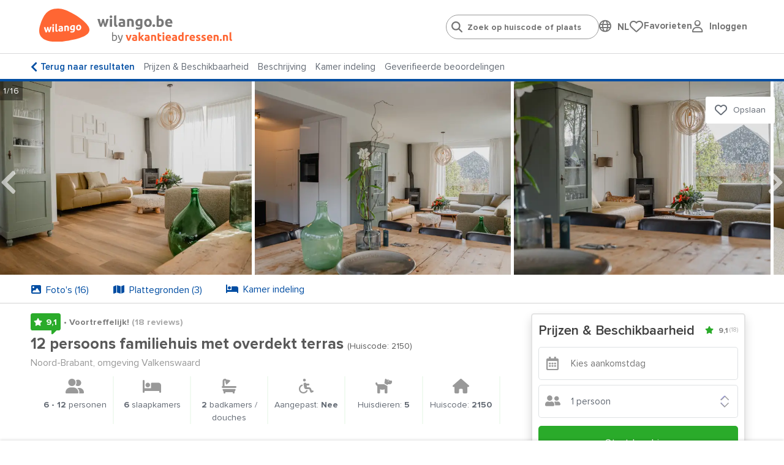

--- FILE ---
content_type: text/html; charset=utf-8
request_url: https://www.wilango.be/nl/vakantiehuis-Noord-Brabant-12-personen-Leende-Heeze-Leende/2150
body_size: 42345
content:
<!doctype html>
<html lang="nl">
<head>
    <meta charset="UTF-8">
    <meta name="viewport" content="width=device-width, initial-scale=1, maximum-scale=1, user-scalable=0"/>
    <meta name="title" content="Vakantiehuis voor 12 personen in Noord-Brabant.">
    <meta name="description" content="Vakantiehuis in Leende (Heeze-Leende) - Noord-Brabant - voor 6 tot 12 personen met 6 slaapkamers en 2 badkamers.">
    <meta name="csrf-token" content="Mvh2pmlyZCEhOzxJYChSSP3yaPYeVeGHDuBPyNG5">
                        <meta name="robots" content="index,follow"/>
            
            <link rel="canonical"
              href="https://www.wilango.be/nl/vakantiehuis-Noord-Brabant-12-personen-Leende-Heeze-Leende/2150"/>
        <!--[if IE]>
        <link rel="dns-prefetch" href="https://cdn.jsdelivr.net">
        <![endif]-->
        <!--[if !IE]>
        <link rel="preconnect" href="https://cdn.jsdelivr.net">
        <![endif]-->

    
    
    <meta property="og:type" content="website">
<meta property="og:title" content="Vakantiehuis voor 12 personen in Noord-Brabant."/>
<meta property="og:description" content="Vakantiehuis in Leende (Heeze-Leende) - Noord-Brabant - voor 6 tot 12 personen met 6 slaapkamers en 2 badkamers."/>
<meta property="og:url" content="https://www.wilango.be/nl/vakantiehuis-Noord-Brabant-12-personen-Leende-Heeze-Leende/2150"/>
<meta property="og:site_name" content="www.wilango.be"/>


 
                                    <meta property="og:image"
                      content="https://www.wilango.be/photos/houses/2150/500_375/groepsaccommodatie_leende_heeze_leende_12_personen_6_slaapkamers_4998.jpg"/>
                        
    
    <link rel="stylesheet" href="https://use.typekit.net/maf8ffe.css">
<link rel="preload" as="font" href="/assets/components/fonts/fontawesome/fa-solid-900.woff2" type="font/woff2" crossorigin="anonymous">
<link rel="preload" as="font" href="/assets/components/fonts/fontawesome/fa-brands-400.woff2" type="font/woff2" crossorigin="anonymous">
<link rel="preload" as="font" href="/assets/components/fonts/fontawesome/fa-regular-400.woff2" type="font/woff2" crossorigin="anonymous">

    
    
    
    <link rel="apple-touch-icon" sizes="180x180" href="https://www.wilango.be/storage/media/wilango.-b-e/iconen/favicon-32x32-wilang-be.png">
    <link rel="icon" type="image/png" sizes="32x32" href="https://www.wilango.be/storage/media/wilango.-b-e/iconen/favicon-32x32-wilang-be.png">
    <link rel="icon" type="image/png" sizes="16x16" href="https://www.wilango.be/storage/media/wilango.-b-e/iconen/favicon-16x16-wilangobe.png">
    <link rel="shortcut icon" href="https://www.wilango.be/groepsaccommodatie.ico">
            <link rel="shortcut icon" href="https://www.wilango.be/default.ico">
        

    

    
    <style>
        .language-switcher-component svg {
            display: none;
        }
    </style>

    <link rel="stylesheet" href="/assets/components/header.css?id=674700aaf2a7bbcacec7870a6842a6e2">

    <title>Vakantiehuis voor 12 personen in Noord-Brabant.</title>

    
    <script type="application/ld+json">
{
    "@context": "https://schema.org",
    "@type": "Product",
"name": "12 persoons familiehuis met overdekt terras",
    "image": ["/photos/houses/2150/1024_768/groepsaccommodatie_leende_heeze_leende_12_personen_6_slaapkamers_4998.jpg","/photos/houses/2150/1024_768/groepsaccommodatie_leende_heeze_leende_12_personen_6_slaapkamers_1411.jpg","/photos/houses/2150/1024_768/groepsaccommodatie_leende_heeze_leende_12_personen_6_slaapkamers_1167.jpg","/photos/houses/2150/1024_768/groepsaccommodatie_leende_heeze_leende_12_personen_6_slaapkamers_6717.jpg","/photos/houses/2150/1024_768/groepsaccommodatie_leende_heeze_leende_12_personen_6_slaapkamers_4442.jpg","/photos/houses/2150/1024_768/groepsaccommodatie_leende_heeze_leende_12_personen_6_slaapkamers_0879.jpg","/photos/houses/2150/1024_768/groepsaccommodatie_leende_heeze_leende_12_personen_6_slaapkamers_1354.jpg","/photos/houses/2150/1024_768/groepsaccommodatie_leende_heeze_leende_12_personen_6_slaapkamers_6889.jpg","/photos/houses/2150/1024_768/groepsaccommodatie_leende_heeze_leende_12_personen_6_slaapkamers_6631.jpg","/photos/houses/2150/1024_768/groepsaccommodatie_leende_heeze_leende_12_personen_6_slaapkamers_0420.jpg","/photos/houses/2150/1024_768/groepsaccommodatie_leende_heeze_leende_12_personen_6_slaapkamers_2915.jpg","/photos/houses/2150/1024_768/groepsaccommodatie_leende_heeze_leende_12_personen_6_slaapkamers_1935.jpg","/photos/houses/2150/1024_768/groepsaccommodatie_leende_heeze_leende_12_personen_6_slaapkamers_3835.jpg","/photos/houses/2150/1024_768/vakantiehuis_leende_12_personen_2.jpg","/photos/houses/2150/1024_768/vakantiehuis_leende_12_personen_3.jpg","/photos/houses/2150/1024_768/vakantiehuis_leende_12_personen_1.jpg"],
    "description": "Vakantiehuis in Leende (Heeze-Leende) - Noord-Brabant - voor 6 tot 12 personen met 6 slaapkamers en 2 badkamers.",
    "review": [
    {
        "@type": "Review",
        "reviewBody": "Prachtige woning, mooie keuken, ruime tuin en van alle gemakken voorzien. Ook erg hondvriendelihk. Beheerders erg vriendelijk en behulpzaam.",
        "datePublished": "2025-11-14CET00:00:00+0200",
        "reviewRating": {
          "@type": "Rating",
          "bestRating": "10",
          "worstRating": "1",
          "ratingValue": "9.6"
        },
        "author": {
          "@type": "Person",
          "name": "Nieska"
        }
    },
    {
        "@type": "Review",
        "reviewBody": "Het is huis staat in een rustige, groene omgeving. Zeer ruime tuin wat helemaal omheind is. Ideaal voor honden en kleine kinderen. Slaapkamers met ruime vaste kasten om je spullen op te bergen. Alles is netjes, in de keuken is alles voor koken aanwezig..zelfs bakpapier, aluminiumfolie en schoonmaakspullen. Er is vanalles ook voldoende aanwezig",
        "datePublished": "2025-08-04CEST00:00:00+0200",
        "reviewRating": {
          "@type": "Rating",
          "bestRating": "10",
          "worstRating": "1",
          "ratingValue": "9.6"
        },
        "author": {
          "@type": "Person",
          "name": "Ramona"
        }
    },
    {
        "@type": "Review",
        "reviewBody": "Wij hebben tijdens het familieweekend, met een 7 maanden oude pup, genoten van ons verblijf in deze accommodatie. Prachtige omgeving. Helaas was het 30 graden dus dan doe je niet heel veel, maar we hebben toch nog een mooie wandeling kunnen maken. De tuin gaf voor kinderen en hond voldoende afleiding.",
        "datePublished": "2025-06-20CEST00:00:00+0200",
        "reviewRating": {
          "@type": "Rating",
          "bestRating": "10",
          "worstRating": "1",
          "ratingValue": "10"
        },
        "author": {
          "@type": "Person",
          "name": "Catharina"
        }
    },
    {
        "@type": "Review",
        "reviewBody": "Het was werkelijk fantastisch! Waar je normaal zelf nog vanalles mee moet nemen was dit huisje werkelijk compleet af en lag er in de keukenlade werkelijk alles (incl pannenlappen en bijv. aluminiumfolie om iets af te dekken.)",
        "datePublished": "2025-05-26CEST00:00:00+0200",
        "reviewRating": {
          "@type": "Rating",
          "bestRating": "10",
          "worstRating": "1",
          "ratingValue": "10"
        },
        "author": {
          "@type": "Person",
          "name": "vera"
        }
    },
    {
        "@type": "Review",
        "reviewBody": "Prachtig huis op een fijne plek. Communicatie is helder en snel.",
        "datePublished": "2024-11-20CET00:00:00+0200",
        "reviewRating": {
          "@type": "Rating",
          "bestRating": "10",
          "worstRating": "1",
          "ratingValue": "9.6"
        },
        "author": {
          "@type": "Person",
          "name": "Wouter"
        }
    },
    {
        "@type": "Review",
        "reviewBody": "Een prima plek in een rustige wandelomgeving richting Leenderheide. Mooie woonkamer, met een fijne hele grote eettafel voor 8 personen. Mooie complete keuken. Ik heb de prijs-kwaliteit wat lager beoordeeld omdat met name de bovenverdieping wat ons betreft erg gehorig is. Al met al een fijne plek.",
        "datePublished": "2024-11-07CET00:00:00+0200",
        "reviewRating": {
          "@type": "Rating",
          "bestRating": "10",
          "worstRating": "1",
          "ratingValue": "8"
        },
        "author": {
          "@type": "Person",
          "name": "Ronald"
        }
    },
    {
        "@type": "Review",
        "reviewBody": "het is een prima huis maar de kookplaat was voor ons een hele puzzel",
        "datePublished": "2024-10-20CEST00:00:00+0200",
        "reviewRating": {
          "@type": "Rating",
          "bestRating": "10",
          "worstRating": "1",
          "ratingValue": "5.6"
        },
        "author": {
          "@type": "Person",
          "name": "taeke"
        }
    },
    {
        "@type": "Review",
        "reviewBody": "Een heerlijk huis om te verblijven. Super gezellig ingericht, met echt een complete luxe keuken, een prachtige tuin erbij die je uitnodigt of het nu voor een borrel, potje frisbee, badminton e.d. is of gezellig chillen in de relax bedden. Een compleet gezellig en fijn huis, binnen en buiten van tv, wasmachine tot BBQ en vuurschaal. Van A-Z genieten. Gastvrije en goed bereikbare hostess. Ligging prachtig natuurgebied, bos en heide om de hoek. Uitgebreide supermarkt op 5 autominuten.",
        "datePublished": "2024-09-03CEST00:00:00+0200",
        "reviewRating": {
          "@type": "Rating",
          "bestRating": "10",
          "worstRating": "1",
          "ratingValue": "9.6"
        },
        "author": {
          "@type": "Person",
          "name": "J."
        }
    },
    {
        "@type": "Review",
        "reviewBody": "Mooi huis in een rustige omgeving!",
        "datePublished": "2024-04-10CEST00:00:00+0200",
        "reviewRating": {
          "@type": "Rating",
          "bestRating": "10",
          "worstRating": "1",
          "ratingValue": "9.6"
        },
        "author": {
          "@type": "Person",
          "name": "Aniek"
        }
    },
    {
        "@type": "Review",
        "reviewBody": "Afgelopen weekend met ons gezin genoten van een gezellig samenzijn in deze accommodatie. Onze kinderen en kleinkinderen hebben genoten van de mooie wandelingen in de bosrijke omgeving! De woning voldeed aan al onze wensen en alles is prima geregeld door de dames.",
        "datePublished": "2023-10-31CET00:00:00+0200",
        "reviewRating": {
          "@type": "Rating",
          "bestRating": "10",
          "worstRating": "1",
          "ratingValue": "10"
        },
        "author": {
          "@type": "Person",
          "name": "Maria"
        }
    },
    {
        "@type": "Review",
        "reviewBody": "Dit weekend verbleven we als familie met 12 personen in het vrijstaand huis dat schoon en goed onderhouden was. Van de nette binnenruimtes tot de verzorgde tuin, het was een comfortabel en aangenaam verblijf. Wat vooral opviel, was de uitstekende communicatie met de eigenaren. Ze waren gemakkelijk bereikbaar en voorzagen ons van duidelijke instructies. Hoewel het huis qua stijl een beetje verouderd is, is het een prima keuze voor een weekendje weg.",
        "datePublished": "2023-09-24CEST00:00:00+0200",
        "reviewRating": {
          "@type": "Rating",
          "bestRating": "10",
          "worstRating": "1",
          "ratingValue": "8.8"
        },
        "author": {
          "@type": "Person",
          "name": "Edwin"
        }
    },
    {
        "@type": "Review",
        "reviewBody": "Top weekend gehad met kinderen en kleinkinderen. Mooi huis, met alles erop en eraan!!",
        "datePublished": "2022-11-07CET00:00:00+0200",
        "reviewRating": {
          "@type": "Rating",
          "bestRating": "10",
          "worstRating": "1",
          "ratingValue": "9.2"
        },
        "author": {
          "@type": "Person",
          "name": "Carla"
        }
    },
    {
        "@type": "Review",
        "reviewBody": "Een top huis. Heel netjes, mooie ligging. Warm ontvangst.Zijn heel tevreden.",
        "datePublished": "2022-10-11CEST00:00:00+0200",
        "reviewRating": {
          "@type": "Rating",
          "bestRating": "10",
          "worstRating": "1",
          "ratingValue": "10"
        },
        "author": {
          "@type": "Person",
          "name": "Anja"
        }
    },
    {
        "@type": "Review",
        "reviewBody": "Een fijn familie(-vakantie)huis wat prachtig ligt aan de rand van een bos aan een rustige weg. Het huis is sfeervol ingericht, met meer dan genoeg serviesgoed, bestek etc. De grote omheinde tuin was heerlijk voor de kinderen en hond om veilig te kunnen spelen, alleen heb je vanuit het huis niet echt geen zicht op de tuin.",
        "datePublished": "2022-05-19CEST00:00:00+0200",
        "reviewRating": {
          "@type": "Rating",
          "bestRating": "10",
          "worstRating": "1",
          "ratingValue": "8"
        },
        "author": {
          "@type": "Person",
          "name": "Corrie"
        }
    },
    {
        "@type": "Review",
        "reviewBody": "Top weekend gehad met onze buren",
        "datePublished": "2022-05-10CEST00:00:00+0200",
        "reviewRating": {
          "@type": "Rating",
          "bestRating": "10",
          "worstRating": "1",
          "ratingValue": "8.4"
        },
        "author": {
          "@type": "Person",
          "name": "Willem"
        }
    },
    {
        "@type": "Review",
        "reviewBody": "Fijn dat de bedden waren opgemaakt en basisproducten aanwezig zoals wc-papier, afwasmiddel, vaatwasblokjes en theedoek. Fijne sfeer en mooi huis (en tuin). Veel speelgoed, heel leuk!",
        "datePublished": "2022-04-18CEST00:00:00+0200",
        "reviewRating": {
          "@type": "Rating",
          "bestRating": "10",
          "worstRating": "1",
          "ratingValue": "10"
        },
        "author": {
          "@type": "Person",
          "name": "Hilde"
        }
    },
    {
        "@type": "Review",
        "reviewBody": "Wij hebben met ons gezin een mooi weekend gehad mede dankzij jullie mooie vakantie woning.",
        "datePublished": "2021-12-13CET00:00:00+0200",
        "reviewRating": {
          "@type": "Rating",
          "bestRating": "10",
          "worstRating": "1",
          "ratingValue": "9.6"
        },
        "author": {
          "@type": "Person",
          "name": "G"
        }
    },
    {
        "@type": "Review",
        "reviewBody": "Erg genoten van ons verbond, netjes huis in een mooie omgeving !",
        "datePublished": "2021-08-07CEST00:00:00+0200",
        "reviewRating": {
          "@type": "Rating",
          "bestRating": "10",
          "worstRating": "1",
          "ratingValue": "8.4"
        },
        "author": {
          "@type": "Person",
          "name": "Ellen"
        }
    }],
    "aggregateRating": {
        "@type": "AggregateRating",
        "ratingValue": "9.1",
        "bestRating": "10",
        "reviewCount": "18"
    }
}
</script>
        
    
        



    
    <script>
            window.dataLayer = window.dataLayer || [];

            function gtag() {
                dataLayer.push(arguments);
            }

            gtag("consent", "default", {
                ad_storage: "denied",
                analytics_storage: "denied",
                functionality_storage: "denied",
                personalization_storage: "denied",
                ad_user_data: "denied",
                ad_personalization: "denied",
                security_storage: "granted",
                wait_for_update: 2000,
            });
            gtag('set', 'ads_data_redaction', true);

            (function (w, d, s, l, i) {
                w[l] = w[l] || [];
                w[l].push({
                    'gtm.start':
                        new Date().getTime(), event: 'gtm.js'
                });
                var f = d.getElementsByTagName(s)[0],
                    j = d.createElement(s), dl = l != 'dataLayer' ? '&l=' + l : '';
                j.async = true;
                j.src = 'https://www.googletagmanager.com/gtm.js?id=' + i + dl;
                f.parentNode.insertBefore(j, f);
            })(window, document, 'script', 'dataLayer', 'GTM-MB64JVS');
        </script>
    

    
    <script type="text/javascript">
    window.translations = {
        'also-nice': 'Dit vind je misschien ook leuk',
        'also-nice-sub': 'Bekijk hieronder alternatieven voor:',
        'alternative-extra': '${extra_addresses} extra vakantieadressen',
        'alternative-period': 'Andere aankomst, vertrek of verblijfsduur: <br /><li><u>${start_at} / ${end_at}</u></li>',
        'alternative-period-standard': '<u>${start_at} / ${end_at}</u>',
        'alternative-region': 'Alternatieve bestemming',
        'alternative-region-country': 'Alternatief land: <u>${location}</u>',
        'alternative-region-province': 'Provincie: <u>${location}</u>',
        'alternative-region-region': 'Alternatieve regio: <u>${location}</u>',
        'alternative-vacationperiod': 'Alternatieve vakantieperiode:  <u>${start_at} / ${end_at}</u>',
        'Arrival': 'Aankomst',
        'arrival-departure': 'Wanneer wil je weg?',
        'babies': 'Babies',
        'baby': 'Baby',
        'bathroom': 'badkamer',
        'Bathroom': 'Badkamer',
        'bathrooms': 'badkamers / douches',
        'Bathrooms': 'Badkamers / douches',
        'bedroom': 'slaapkamer',
        'Bedroom': 'Slaapkamer',
        'bedrooms': 'slaapkamers',
        'Bedrooms': 'Slaapkamers',
        'choose-date': 'Datum kiezen',
        'clear-all': 'Opnieuw instellen',
        'dates-no-preference': 'Geen voorkeur voor specifieke periode',
        'dates-no-preference_short': 'Geen voorkeur',
        'days_short': ['zo','ma','di','wo','do','vr','za'],
        'Departure': 'Vertrek',
        'flexible-date': 'Zoek op maand',
        'grouptypes': 'soort groep',
        'Grouptypes': 'Soort groep',
        'How long do you want to stay?': 'Hoe lang wil je blijven?',
        'linkbuilder-whatsapp-prefix': 'Bekijk overzicht met vakantieadressen:',
        'map': 'general.map',
        'Midweek': 'Midweek',
        'midweek': 'Midweek',
        'months': ['Januari','Februari','Maart','April','Mei','Juni','Juli','Augustus','September','Oktober','November','December'],
        'no-preference': 'Geen voorkeur',
        'Person': 'Persoon',
        'person': 'persoon',
        'Persons': 'Personen',
        'persons': 'personen',
        'pet': 'huisdier',
        'pets': 'huisdieren',
        'show-on-map': 'Toon op kaart',
        't-m': 't/m',
        'view-in-list': 'Bekijk in lijst',
        'Week': 'Week',
        'week': 'Week',
        'week-earlier': '1 week eerder',
        'week-later': '1 week later',
        'Weekend': 'Weekend',
        'weekend': 'Weekend',
        'weeks-earlier': ' weken eerder',
        'weeks-later': ' weken later',
        'When do you want to go?': 'Wanneer wil je gaan?',
    }

    window.spinner_image = '/img/frontend/spinner.svg';
    window.use_target_is_blank = true;
    window.flexdatesSettingsActive = true;
    window.flexdatesSettingsMaxselectedperiods = 4;

    window.defaultAccommodationPhoto = 'https://www.wilango.be/img/frontend/accommodation_placeholder_1280_720.png';
    window.defaultAccommodationPhotoAlt = 'https://www.wilango.beVakantieadressen accommodatie afbeelding';


</script>
</head>
<body data-website_id="3" data-page_id="7230" data-page_type="Detail" class="pagetype-4">

<!-- Google Tag Manager (noscript) -->
    <noscript>
        <iframe name="Google Tag Manager" src="https://www.googletagmanager.com/ns.html?id=GTM-MB64JVS" height="0" width="0" style="display:none;visibility:hidden"></iframe>
    </noscript>
    <!-- End Google Tag Manager (noscript) -->

<div class="wrapper">
    <header data-component="header" class="header">
    <div class="header__top centered">
        <a href="/" class="header__logo">
            <img src="https://www.wilango.be/storage/media/logo-wilango-coreld.svg" class="header__logo-icon" alt="Logo www.Wilango.be"
                 width="82" height="auto">
            <img class="header__logo-text" src="https://www.wilango.be/storage/media/logo-wilangobe-by-va-coreld-new.svg"
                 alt="Logo www.Wilango.be text" width="220" height="auto">
        </a>

        <div class="header__right">

            <ul class="header__menu-list">
                <li class="header__menu-item">
                    <div class="" id="headerSearch">
                        <input type="search" id="search-header-autocompleter" class="header__search-input"
                               placeholder="Zoek op huiscode of plaats"
                               autocomplete="off">
                        <div class="loader d-none"></div>
                        <div id="autocomplete" class="d-none">
                            <ul></ul>
                        </div>
                    </div>
                </li>
                <li class="header__menu-item">
                    <div class="language-switcher-component-header">
        <div class="globe">
            <i class="fa-regular fa-globe" onclick="toggleLanguageSwitcherComponent()"></i>
        </div>
        <div class="language">
            <div class="language-switcher-component flagsonly" id="language-switcher-component-header-pulldown">
                <button
                        onclick="toggleLanguageSwitcherComponent()"
                        type="button"
                        aria-label="Language switch"
                >
                    <span class="mobile-hide">NL</span>
                    <div class="positioning">
                        <div class="dropdown-content">
                            <a href="https://www.vakantieadressen.nl/nl/woning/Noord-Brabant-12-personen-Leende-Heeze-Leende/2150"
                               title="Nederland / Nederlands">
                                <svg class="language-switcher" xmlns="http://www.w3.org/2000/svg" viewBox="0 0 512 512">
  <path fill="#ae1c28" d="M0 0h512v170.7H0z"/>
  <path fill="#fff" d="M0 170.7h512v170.6H0z"/>
  <path fill="#21468b" d="M0 341.3h512V512H0z"/>
</svg>
                                &nbsp;
                                <span>Nederlands</span>
                                &nbsp;
                                <i class="fa-solid fa-check"></i>
                            </a>
                                                                                                                                                            <a href="https://www.wilango.de/de/ferienhaus/Nederland/Noord-Brabant-12-Personen-Leende-Heeze-Leende/2150" title="Duitsland / Duits">
                                        <svg class="language-switcher" xmlns="http://www.w3.org/2000/svg" viewBox="0 0 512 512">
  <path fill="#fc0" d="M0 341.3h512V512H0z"/>
  <path fill="#000001" d="M0 0h512v170.7H0z"/>
  <path fill="red" d="M0 170.7h512v170.6H0z"/>
</svg>
                                        &nbsp;
                                        <span>Deutsch</span>
                                    </a>
                                                                                    </div>
                    </div>
                </button>
            </div>
        </div>
    </div>
                </li>
                <li class="header__menu-item" id="header-favorites">
                    <div style="display: flex; gap: 16px;">
    <div style="flex: 1;">
        <a href="/nl/favorites" class="header__language-heart"
           id="header-heart">
            <img src="/img/frontend/fa-regular-fa-heart.svg" alt="Mijn favoriete Vakantieadressen">
            <span class="header__language-number d-none">0</span>
        </a>
    </div>
    <div class="desktop-only" style="flex: auto;">
        <a href="/nl/favorites"
           class="no_href">Favorieten</a>
    </div>
</div>
                </li>
                <li class="header__menu-item" id="header-user-login">
                    <script src="https://www.google.com/recaptcha/api.js" async defer></script>
<script>
    window.onSubmitUserLoginForm = (token) => {
        event.preventDefault();
        $('#user-login-form').submit();
    }
</script>
<div class="user-login-component-header">
    <div class="globe">
        <i class="fa-regular fa-user" onclick="toggleUserLoginComponent()"></i>
    </div>
    <div class="language">
        <div class="language-switcher-component flagsonly" id="user-login-component-header-pulldown">
            <div style="width: fit-content; position: relative;">
                <button onclick="toggleUserLoginComponent(this)" type="button"
                        aria-label="User login" style="transform: translateY(-1px);">
                    <span class="mobile-hide">Inloggen</span>
                </button>
                <div class="positioning">
                    <div class="dropdown-content" style="display: none;">
                        <form method="POST" action="https://www.wilango.be/nl/vakantiehuis-Noord-Brabant-12-personen-Leende-Heeze-Leende/2150" accept-charset="UTF-8" id="user-login-form"><input name="_token" type="hidden" value="Mvh2pmlyZCEhOzxJYChSSP3yaPYeVeGHDuBPyNG5">
                        <div class="g-recaptcha-response"></div>
                        <title>Inloggen voor gasten</title>
                        <p class="explanation">We sturen een link naar je e-mail zodat je kunt inloggen. Controleer ook je ongewenst / spam map.</p>
                        <p class="login-link-replace"><input placeholder="E-mailadres" class="header__input w-100" name="login-link-email" type="text"></p>
                        <p class="error d-none">Het e-mailadres is niet geldig.</p>
                        <p>
                            <button class="link-send g-recaptcha" type="submit" data-sitekey="6LdX_OEeAAAAACFGUp33GxnXq3j5Jz7eREwStN2s" data-callback="onSubmitUserLoginForm" data-action="submit">Verzend link</button>
                            <button class="link-sent" type="button">Link verzonden <i class="fa-solid fa-check"></i></button>

                        </p>
                        </form>
                    </div>
                </div>
            </div>
        </div>
    </div>
</div>
                </li>


                
                
                
                
                
                
                
                
                
                
                
                
                
            </ul>
        </div>

    </div>

    
    <div class="centered header__bottom">
        <div class="header__menu-close js-menu-toggle">
            <a href="#" class="gray-color">
                <i class="fas fa-times"></i>
            </a>
        </div>
    </div>
</header>
    <main>
                    <section data-component="top-tab" class="top-tab">
    <div class="top-tab__mid centered">
        <ul class="top-tab__list mb-0">
            <li class="top-tab__list-item">
                <a href="/nl/search#accommodation-2150"
                   class="top-tab__list-link" id="detail-top-back"> Terug naar resultaten
                </a>
            </li>
            <li class="top-tab__list-item">
                <a href="#availability-block" id="detail-top-prices"
                   class="top-tab__list-link js-smooth-scroll">Prijzen &amp; Beschikbaarheid</a>
            </li>
            <li class="top-tab__list-item">
                <a href="#about-house" id="detail-top-description"
                   class="top-tab__list-link js-smooth-scroll">Beschrijving</a>
            </li>
                            <li class="top-tab__list-item">
                    <a href="#room-layout" id="detail-top-layout"
                       class="top-tab__list-link js-smooth-scroll">Kamer indeling</a>
                </li>
                                        <li class="top-tab__list-item">
                    <a href="#customer-reviews" id="detail-top-reviews"
                       class="top-tab__list-link js-smooth-scroll">Geverifieerde beoordelingen</a>
                </li>
                    </ul>

                <div class="scroll-watcher" style="animation-timeline: scroll();">
        </div>
    </div>
</section>
<style>
    @media only screen and (min-width: 767px) {
        .image-slider-initial-height {
            /*height: calc(4 / 3 * ((100vw / 3) - 4px)) !important;*/
            max-height: 530px;
        }

        .image-slide-initial-width {
            max-width: calc((100vw / 3) - 5px);
        }
    }
</style>

<section data-component="image-slider" class="image-slider mb-0 image-slider-initial-height">
    <div class="image-slider__mid image-slider-initial-height">
        <div class="image-slider__slider js-image-slider glide" id="js-image-slider">
            <div class="glide__track image-slider-initial-height" data-glide-el="track">
                <ul class="glide__slides image-slider-initial-height mb-1">
                                            
                        <li class="glide__slide image-slider-initial-height image-slide-initial-width"
                            data-name="groepsaccommodatie_leende_heeze_leende_12_personen_6_slaapkamers_4998.jpg">
                                                            <picture class="product-card__slide-image" data-height="525" data-width="700">
            <source srcset="/photos/houses/2150/700_525/groepsaccommodatie_leende_heeze_leende_12_personen_6_slaapkamers_4998.webp" type="image/webp" media="screen" />
            <source srcset="/photos/houses/2150/700_525/groepsaccommodatie_leende_heeze_leende_12_personen_6_slaapkamers_4998.jpg" type="image/jpeg" media="screen" />
        <img alt="Vakantieadressen accommodatie afbeelding" class="image-slider__slide inline-gallery-1 remove-inner-width-and-height-class" src="/photos/houses/2150/1024_768/groepsaccommodatie_leende_heeze_leende_12_personen_6_slaapkamers_4998.webp" data-description="" data-fullsize="/photos/houses/2150/1920_1440/groepsaccommodatie_leende_heeze_leende_12_personen_6_slaapkamers_4998.webp" data-slide="1" data-subtext="" data-is-map="false" data-url="/nl/vakantiehuis-Noord-Brabant-12-personen-Leende-Heeze-Leende/2150" height="750" style="aspect-ratio: 4 / 3;" width="1000" />
</picture>
                                                    </li>
                                            
                        <li class="glide__slide image-slider-initial-height image-slide-initial-width"
                            data-name="groepsaccommodatie_leende_heeze_leende_12_personen_6_slaapkamers_1411.jpg">
                                                            <picture class="product-card__slide-image" data-height="525" data-width="700">
            <source srcset="/photos/houses/2150/700_525/groepsaccommodatie_leende_heeze_leende_12_personen_6_slaapkamers_1411.webp" type="image/webp" media="screen" />
            <source srcset="/photos/houses/2150/700_525/groepsaccommodatie_leende_heeze_leende_12_personen_6_slaapkamers_1411.jpg" type="image/jpeg" media="screen" />
        <img alt="Vakantieadressen accommodatie afbeelding" class="image-slider__slide inline-gallery-1 remove-inner-width-and-height-class" src="/photos/houses/2150/1024_768/groepsaccommodatie_leende_heeze_leende_12_personen_6_slaapkamers_1411.webp" data-description="" data-fullsize="/photos/houses/2150/1920_1440/groepsaccommodatie_leende_heeze_leende_12_personen_6_slaapkamers_1411.webp" data-slide="2" data-subtext="" data-is-map="false" data-url="/nl/vakantiehuis-Noord-Brabant-12-personen-Leende-Heeze-Leende/2150" height="750" style="aspect-ratio: 4 / 3;" width="1000" />
</picture>
                                                    </li>
                                            
                        <li class="glide__slide image-slider-initial-height image-slide-initial-width"
                            data-name="groepsaccommodatie_leende_heeze_leende_12_personen_6_slaapkamers_1167.jpg">
                                                            <picture class="product-card__slide-image" data-height="525" data-width="700">
            <source srcset="/photos/houses/2150/700_525/groepsaccommodatie_leende_heeze_leende_12_personen_6_slaapkamers_1167.webp" type="image/webp" media="screen" />
            <source srcset="/photos/houses/2150/700_525/groepsaccommodatie_leende_heeze_leende_12_personen_6_slaapkamers_1167.jpg" type="image/jpeg" media="screen" />
        <img alt="Vakantieadressen accommodatie afbeelding" class="image-slider__slide inline-gallery-1 remove-inner-width-and-height-class" src="/photos/houses/2150/1024_768/groepsaccommodatie_leende_heeze_leende_12_personen_6_slaapkamers_1167.webp" data-description="" data-fullsize="/photos/houses/2150/1920_1440/groepsaccommodatie_leende_heeze_leende_12_personen_6_slaapkamers_1167.webp" data-slide="3" data-subtext="" data-is-map="false" data-url="/nl/vakantiehuis-Noord-Brabant-12-personen-Leende-Heeze-Leende/2150" height="750" style="aspect-ratio: 4 / 3;" width="1000" />
</picture>
                                                    </li>
                                            
                        <li class="glide__slide image-slider-initial-height image-slide-initial-width"
                            data-name="groepsaccommodatie_leende_heeze_leende_12_personen_6_slaapkamers_6717.jpg">
                                                            <picture class="product-card__slide-image" data-height="525" data-width="700">
            <source data-srcset="/photos/houses/2150/700_525/groepsaccommodatie_leende_heeze_leende_12_personen_6_slaapkamers_6717.webp" type="image/webp" media="screen" />
            <source data-srcset="/photos/houses/2150/700_525/groepsaccommodatie_leende_heeze_leende_12_personen_6_slaapkamers_6717.jpg" type="image/jpeg" media="screen" />
        <img alt="Vakantieadressen accommodatie afbeelding" class="lazyload image-slider__slide inline-gallery-1 remove-inner-width-and-height-class" data-src="/photos/houses/2150/1024_768/groepsaccommodatie_leende_heeze_leende_12_personen_6_slaapkamers_6717.webp" data-description="" data-fullsize="/photos/houses/2150/1920_1440/groepsaccommodatie_leende_heeze_leende_12_personen_6_slaapkamers_6717.webp" data-slide="1" data-subtext="" data-is-map="false" data-url="/nl/vakantiehuis-Noord-Brabant-12-personen-Leende-Heeze-Leende/2150" height="750" style="aspect-ratio: 4 / 3;" width="1000" />
</picture>
                                                    </li>
                                            
                        <li class="glide__slide image-slider-initial-height image-slide-initial-width"
                            data-name="groepsaccommodatie_leende_heeze_leende_12_personen_6_slaapkamers_4442.jpg">
                                                            <picture class="product-card__slide-image" data-height="525" data-width="700">
            <source data-srcset="/photos/houses/2150/700_525/groepsaccommodatie_leende_heeze_leende_12_personen_6_slaapkamers_4442.webp" type="image/webp" media="screen" />
            <source data-srcset="/photos/houses/2150/700_525/groepsaccommodatie_leende_heeze_leende_12_personen_6_slaapkamers_4442.jpg" type="image/jpeg" media="screen" />
        <img alt="Vakantieadressen accommodatie afbeelding" class="lazyload image-slider__slide inline-gallery-1 remove-inner-width-and-height-class" data-src="/photos/houses/2150/1024_768/groepsaccommodatie_leende_heeze_leende_12_personen_6_slaapkamers_4442.webp" data-description="" data-fullsize="/photos/houses/2150/1920_1440/groepsaccommodatie_leende_heeze_leende_12_personen_6_slaapkamers_4442.webp" data-slide="1" data-subtext="" data-is-map="false" data-url="/nl/vakantiehuis-Noord-Brabant-12-personen-Leende-Heeze-Leende/2150" height="750" style="aspect-ratio: 4 / 3;" width="1000" />
</picture>
                                                    </li>
                                            
                        <li class="glide__slide image-slider-initial-height image-slide-initial-width"
                            data-name="groepsaccommodatie_leende_heeze_leende_12_personen_6_slaapkamers_0879.jpg">
                                                            <picture class="product-card__slide-image" data-height="525" data-width="700">
            <source data-srcset="/photos/houses/2150/700_525/groepsaccommodatie_leende_heeze_leende_12_personen_6_slaapkamers_0879.webp" type="image/webp" media="screen" />
            <source data-srcset="/photos/houses/2150/700_525/groepsaccommodatie_leende_heeze_leende_12_personen_6_slaapkamers_0879.jpg" type="image/jpeg" media="screen" />
        <img alt="Vakantieadressen accommodatie afbeelding" class="lazyload image-slider__slide inline-gallery-1 remove-inner-width-and-height-class" data-src="/photos/houses/2150/1024_768/groepsaccommodatie_leende_heeze_leende_12_personen_6_slaapkamers_0879.webp" data-description="" data-fullsize="/photos/houses/2150/1920_1440/groepsaccommodatie_leende_heeze_leende_12_personen_6_slaapkamers_0879.webp" data-slide="1" data-subtext="" data-is-map="false" data-url="/nl/vakantiehuis-Noord-Brabant-12-personen-Leende-Heeze-Leende/2150" height="750" style="aspect-ratio: 4 / 3;" width="1000" />
</picture>
                                                    </li>
                                            
                        <li class="glide__slide image-slider-initial-height image-slide-initial-width"
                            data-name="groepsaccommodatie_leende_heeze_leende_12_personen_6_slaapkamers_1354.jpg">
                                                            <picture class="product-card__slide-image" data-height="525" data-width="700">
            <source data-srcset="/photos/houses/2150/700_525/groepsaccommodatie_leende_heeze_leende_12_personen_6_slaapkamers_1354.webp" type="image/webp" media="screen" />
            <source data-srcset="/photos/houses/2150/700_525/groepsaccommodatie_leende_heeze_leende_12_personen_6_slaapkamers_1354.jpg" type="image/jpeg" media="screen" />
        <img alt="Vakantieadressen accommodatie afbeelding" class="lazyload image-slider__slide inline-gallery-1 remove-inner-width-and-height-class" data-src="/photos/houses/2150/1024_768/groepsaccommodatie_leende_heeze_leende_12_personen_6_slaapkamers_1354.webp" data-description="" data-fullsize="/photos/houses/2150/1920_1440/groepsaccommodatie_leende_heeze_leende_12_personen_6_slaapkamers_1354.webp" data-slide="1" data-subtext="" data-is-map="false" data-url="/nl/vakantiehuis-Noord-Brabant-12-personen-Leende-Heeze-Leende/2150" height="750" style="aspect-ratio: 4 / 3;" width="1000" />
</picture>
                                                    </li>
                                            
                        <li class="glide__slide image-slider-initial-height image-slide-initial-width"
                            data-name="groepsaccommodatie_leende_heeze_leende_12_personen_6_slaapkamers_6889.jpg">
                                                            <picture class="product-card__slide-image" data-height="525" data-width="700">
            <source data-srcset="/photos/houses/2150/700_525/groepsaccommodatie_leende_heeze_leende_12_personen_6_slaapkamers_6889.webp" type="image/webp" media="screen" />
            <source data-srcset="/photos/houses/2150/700_525/groepsaccommodatie_leende_heeze_leende_12_personen_6_slaapkamers_6889.jpg" type="image/jpeg" media="screen" />
        <img alt="Vakantieadressen accommodatie afbeelding" class="lazyload image-slider__slide inline-gallery-1 remove-inner-width-and-height-class" data-src="/photos/houses/2150/1024_768/groepsaccommodatie_leende_heeze_leende_12_personen_6_slaapkamers_6889.webp" data-description="" data-fullsize="/photos/houses/2150/1920_1440/groepsaccommodatie_leende_heeze_leende_12_personen_6_slaapkamers_6889.webp" data-slide="1" data-subtext="" data-is-map="false" data-url="/nl/vakantiehuis-Noord-Brabant-12-personen-Leende-Heeze-Leende/2150" height="750" style="aspect-ratio: 4 / 3;" width="1000" />
</picture>
                                                    </li>
                                            
                        <li class="glide__slide image-slider-initial-height image-slide-initial-width"
                            data-name="groepsaccommodatie_leende_heeze_leende_12_personen_6_slaapkamers_6631.jpg">
                                                            <picture class="product-card__slide-image" data-height="525" data-width="700">
            <source data-srcset="/photos/houses/2150/700_525/groepsaccommodatie_leende_heeze_leende_12_personen_6_slaapkamers_6631.webp" type="image/webp" media="screen" />
            <source data-srcset="/photos/houses/2150/700_525/groepsaccommodatie_leende_heeze_leende_12_personen_6_slaapkamers_6631.jpg" type="image/jpeg" media="screen" />
        <img alt="Vakantieadressen accommodatie afbeelding" class="lazyload image-slider__slide inline-gallery-1 remove-inner-width-and-height-class" data-src="/photos/houses/2150/1024_768/groepsaccommodatie_leende_heeze_leende_12_personen_6_slaapkamers_6631.webp" data-description="" data-fullsize="/photos/houses/2150/1920_1440/groepsaccommodatie_leende_heeze_leende_12_personen_6_slaapkamers_6631.webp" data-slide="1" data-subtext="" data-is-map="false" data-url="/nl/vakantiehuis-Noord-Brabant-12-personen-Leende-Heeze-Leende/2150" height="750" style="aspect-ratio: 4 / 3;" width="1000" />
</picture>
                                                    </li>
                                            
                        <li class="glide__slide image-slider-initial-height image-slide-initial-width"
                            data-name="groepsaccommodatie_leende_heeze_leende_12_personen_6_slaapkamers_0420.jpg">
                                                            <picture class="product-card__slide-image" data-height="525" data-width="700">
            <source data-srcset="/photos/houses/2150/700_525/groepsaccommodatie_leende_heeze_leende_12_personen_6_slaapkamers_0420.webp" type="image/webp" media="screen" />
            <source data-srcset="/photos/houses/2150/700_525/groepsaccommodatie_leende_heeze_leende_12_personen_6_slaapkamers_0420.jpg" type="image/jpeg" media="screen" />
        <img alt="Vakantieadressen accommodatie afbeelding" class="lazyload image-slider__slide inline-gallery-1 remove-inner-width-and-height-class" data-src="/photos/houses/2150/1024_768/groepsaccommodatie_leende_heeze_leende_12_personen_6_slaapkamers_0420.webp" data-description="" data-fullsize="/photos/houses/2150/1920_1440/groepsaccommodatie_leende_heeze_leende_12_personen_6_slaapkamers_0420.webp" data-slide="1" data-subtext="" data-is-map="false" data-url="/nl/vakantiehuis-Noord-Brabant-12-personen-Leende-Heeze-Leende/2150" height="750" style="aspect-ratio: 4 / 3;" width="1000" />
</picture>
                                                    </li>
                                            
                        <li class="glide__slide image-slider-initial-height image-slide-initial-width"
                            data-name="groepsaccommodatie_leende_heeze_leende_12_personen_6_slaapkamers_2915.jpg">
                                                            <picture class="product-card__slide-image" data-height="525" data-width="700">
            <source data-srcset="/photos/houses/2150/700_525/groepsaccommodatie_leende_heeze_leende_12_personen_6_slaapkamers_2915.webp" type="image/webp" media="screen" />
            <source data-srcset="/photos/houses/2150/700_525/groepsaccommodatie_leende_heeze_leende_12_personen_6_slaapkamers_2915.jpg" type="image/jpeg" media="screen" />
        <img alt="Vakantieadressen accommodatie afbeelding" class="lazyload image-slider__slide inline-gallery-1 remove-inner-width-and-height-class" data-src="/photos/houses/2150/1024_768/groepsaccommodatie_leende_heeze_leende_12_personen_6_slaapkamers_2915.webp" data-description="" data-fullsize="/photos/houses/2150/1920_1440/groepsaccommodatie_leende_heeze_leende_12_personen_6_slaapkamers_2915.webp" data-slide="1" data-subtext="" data-is-map="false" data-url="/nl/vakantiehuis-Noord-Brabant-12-personen-Leende-Heeze-Leende/2150" height="750" style="aspect-ratio: 4 / 3;" width="1000" />
</picture>
                                                    </li>
                                            
                        <li class="glide__slide image-slider-initial-height image-slide-initial-width"
                            data-name="groepsaccommodatie_leende_heeze_leende_12_personen_6_slaapkamers_1935.jpg">
                                                            <picture class="product-card__slide-image" data-height="525" data-width="700">
            <source data-srcset="/photos/houses/2150/700_525/groepsaccommodatie_leende_heeze_leende_12_personen_6_slaapkamers_1935.webp" type="image/webp" media="screen" />
            <source data-srcset="/photos/houses/2150/700_525/groepsaccommodatie_leende_heeze_leende_12_personen_6_slaapkamers_1935.jpg" type="image/jpeg" media="screen" />
        <img alt="Vakantieadressen accommodatie afbeelding" class="lazyload image-slider__slide inline-gallery-1 remove-inner-width-and-height-class" data-src="/photos/houses/2150/1024_768/groepsaccommodatie_leende_heeze_leende_12_personen_6_slaapkamers_1935.webp" data-description="" data-fullsize="/photos/houses/2150/1920_1440/groepsaccommodatie_leende_heeze_leende_12_personen_6_slaapkamers_1935.webp" data-slide="1" data-subtext="" data-is-map="false" data-url="/nl/vakantiehuis-Noord-Brabant-12-personen-Leende-Heeze-Leende/2150" height="750" style="aspect-ratio: 4 / 3;" width="1000" />
</picture>
                                                    </li>
                                            
                        <li class="glide__slide image-slider-initial-height image-slide-initial-width"
                            data-name="groepsaccommodatie_leende_heeze_leende_12_personen_6_slaapkamers_3835.jpg">
                                                            <picture class="product-card__slide-image" data-height="525" data-width="700">
            <source data-srcset="/photos/houses/2150/700_525/groepsaccommodatie_leende_heeze_leende_12_personen_6_slaapkamers_3835.webp" type="image/webp" media="screen" />
            <source data-srcset="/photos/houses/2150/700_525/groepsaccommodatie_leende_heeze_leende_12_personen_6_slaapkamers_3835.jpg" type="image/jpeg" media="screen" />
        <img alt="Vakantieadressen accommodatie afbeelding" class="lazyload image-slider__slide inline-gallery-1 remove-inner-width-and-height-class" data-src="/photos/houses/2150/1024_768/groepsaccommodatie_leende_heeze_leende_12_personen_6_slaapkamers_3835.webp" data-description="" data-fullsize="/photos/houses/2150/1920_1440/groepsaccommodatie_leende_heeze_leende_12_personen_6_slaapkamers_3835.webp" data-slide="1" data-subtext="" data-is-map="false" data-url="/nl/vakantiehuis-Noord-Brabant-12-personen-Leende-Heeze-Leende/2150" height="750" style="aspect-ratio: 4 / 3;" width="1000" />
</picture>
                                                    </li>
                                            
                        <li class="glide__slide image-slider-initial-height image-slide-initial-width"
                            data-name="vakantiehuis_leende_12_personen_2.jpg">
                                                            <picture class="product-card__slide-image" data-height="525" data-width="700">
            <source data-srcset="/photos/houses/2150/700_525/vakantiehuis_leende_12_personen_2.webp" type="image/webp" media="screen" />
            <source data-srcset="/photos/houses/2150/700_525/vakantiehuis_leende_12_personen_2.jpg" type="image/jpeg" media="screen" />
        <img alt="Vakantieadressen accommodatie afbeelding" class="lazyload image-slider__slide inline-gallery-1 remove-inner-width-and-height-class" data-src="/photos/houses/2150/1024_768/vakantiehuis_leende_12_personen_2.webp" data-description="Overzicht<br>" data-fullsize="/photos/houses/2150/1920_1440/vakantiehuis_leende_12_personen_2.webp" data-slide="1" data-subtext="De plattegrond kan afwijken van de werkelijke situatie.
                                Aan de plattegrond kunnen geen rechten worden ontleend." data-is-map="true" data-url="/nl/vakantiehuis-Noord-Brabant-12-personen-Leende-Heeze-Leende/2150" height="750" style="aspect-ratio: 4 / 3;" width="1000" />
</picture>
                                                    </li>
                                            
                        <li class="glide__slide image-slider-initial-height image-slide-initial-width"
                            data-name="vakantiehuis_leende_12_personen_3.jpg">
                                                            <picture class="product-card__slide-image" data-height="525" data-width="700">
            <source data-srcset="/photos/houses/2150/700_525/vakantiehuis_leende_12_personen_3.webp" type="image/webp" media="screen" />
            <source data-srcset="/photos/houses/2150/700_525/vakantiehuis_leende_12_personen_3.jpg" type="image/jpeg" media="screen" />
        <img alt="Vakantieadressen accommodatie afbeelding" class="lazyload image-slider__slide inline-gallery-1 remove-inner-width-and-height-class" data-src="/photos/houses/2150/1024_768/vakantiehuis_leende_12_personen_3.webp" data-description="Begane grond<br>" data-fullsize="/photos/houses/2150/1920_1440/vakantiehuis_leende_12_personen_3.webp" data-slide="1" data-subtext="De plattegrond kan afwijken van de werkelijke situatie.
                                Aan de plattegrond kunnen geen rechten worden ontleend." data-is-map="true" data-url="/nl/vakantiehuis-Noord-Brabant-12-personen-Leende-Heeze-Leende/2150" height="750" style="aspect-ratio: 4 / 3;" width="1000" />
</picture>
                                                    </li>
                                            
                        <li class="glide__slide image-slider-initial-height image-slide-initial-width"
                            data-name="vakantiehuis_leende_12_personen_1.jpg">
                                                            <picture class="product-card__slide-image" data-height="525" data-width="700">
            <source srcset="/photos/houses/2150/700_525/vakantiehuis_leende_12_personen_1.webp" type="image/webp" media="screen" />
            <source srcset="/photos/houses/2150/700_525/vakantiehuis_leende_12_personen_1.jpg" type="image/jpeg" media="screen" />
        <img alt="Vakantieadressen accommodatie afbeelding" class="image-slider__slide inline-gallery-1 remove-inner-width-and-height-class" src="/photos/houses/2150/1024_768/vakantiehuis_leende_12_personen_1.webp" data-description="1e Verdieping<br>" data-fullsize="/photos/houses/2150/1920_1440/vakantiehuis_leende_12_personen_1.webp" data-slide="16" data-subtext="De plattegrond kan afwijken van de werkelijke situatie.
                                Aan de plattegrond kunnen geen rechten worden ontleend." data-is-map="true" data-url="/nl/vakantiehuis-Noord-Brabant-12-personen-Leende-Heeze-Leende/2150" height="750" style="aspect-ratio: 4 / 3;" width="1000" />
</picture>
                                                    </li>
                                    </ul>
            </div>
            <div data-glide-el="controls">
                <button
                        class="image-slider__prev slick-arrow slider__arrow slider__arrow--prev glide__arrow glide__arrow--prev"
                        data-glide-dir="<" aria-label="Vorige" style="outline: unset !important;">
                </button>

                <button
                        class="image-slider__next slick-arrow slider__arrow slider__arrow--next glide__arrow glide__arrow--next"
                        data-glide-dir=">" aria-label="Volgende" style="outline: unset !important;">
                </button>
            </div>
        </div>
        <div class="image-slider__counter">
            1/16
        </div>
    </div>

    <div class="image-slider__top">
        <a href="#"
           class="image-slider__top-btn js-heart-toggle "
           data-accommodation_name="2150"
           data-accommodation_number="2150"
           data-accommodation_brand="1249"
        >
            <i class="far fa-heart image-slider__btn-icon"></i>
            Opslaan
        </a>
    </div>

</section>


<div class="popup-gallery"
     id="popup-photos-gallery"
     style="display: none;"
>
    <h2>Foto&#039;s (16)</h2>
            <div class="row">
                            <div class="col col-6" data-name="groepsaccommodatie_leende_heeze_leende_12_personen_6_slaapkamers_4998.jpg" data-src="/photos/houses/2150/1920_1440/groepsaccommodatie_leende_heeze_leende_12_personen_6_slaapkamers_4998.jpg"></div>
                            <div class="col col-6" data-name="groepsaccommodatie_leende_heeze_leende_12_personen_6_slaapkamers_1411.jpg" data-src="/photos/houses/2150/1920_1440/groepsaccommodatie_leende_heeze_leende_12_personen_6_slaapkamers_1411.jpg"></div>
                    </div>
            <div class="row">
                            <div class="col col-6" data-name="groepsaccommodatie_leende_heeze_leende_12_personen_6_slaapkamers_1167.jpg" data-src="/photos/houses/2150/1920_1440/groepsaccommodatie_leende_heeze_leende_12_personen_6_slaapkamers_1167.jpg"></div>
                            <div class="col col-6" data-name="groepsaccommodatie_leende_heeze_leende_12_personen_6_slaapkamers_6717.jpg" data-src="/photos/houses/2150/1920_1440/groepsaccommodatie_leende_heeze_leende_12_personen_6_slaapkamers_6717.jpg"></div>
                    </div>
            <div class="row">
                            <div class="col col-6" data-name="groepsaccommodatie_leende_heeze_leende_12_personen_6_slaapkamers_4442.jpg" data-src="/photos/houses/2150/1920_1440/groepsaccommodatie_leende_heeze_leende_12_personen_6_slaapkamers_4442.jpg"></div>
                            <div class="col col-6" data-name="groepsaccommodatie_leende_heeze_leende_12_personen_6_slaapkamers_0879.jpg" data-src="/photos/houses/2150/1920_1440/groepsaccommodatie_leende_heeze_leende_12_personen_6_slaapkamers_0879.jpg"></div>
                    </div>
            <div class="row">
                            <div class="col col-6" data-name="groepsaccommodatie_leende_heeze_leende_12_personen_6_slaapkamers_1354.jpg" data-src="/photos/houses/2150/1920_1440/groepsaccommodatie_leende_heeze_leende_12_personen_6_slaapkamers_1354.jpg"></div>
                            <div class="col col-6" data-name="groepsaccommodatie_leende_heeze_leende_12_personen_6_slaapkamers_6889.jpg" data-src="/photos/houses/2150/1920_1440/groepsaccommodatie_leende_heeze_leende_12_personen_6_slaapkamers_6889.jpg"></div>
                    </div>
            <div class="row">
                            <div class="col col-6" data-name="groepsaccommodatie_leende_heeze_leende_12_personen_6_slaapkamers_6631.jpg" data-src="/photos/houses/2150/1920_1440/groepsaccommodatie_leende_heeze_leende_12_personen_6_slaapkamers_6631.jpg"></div>
                            <div class="col col-6" data-name="groepsaccommodatie_leende_heeze_leende_12_personen_6_slaapkamers_0420.jpg" data-src="/photos/houses/2150/1920_1440/groepsaccommodatie_leende_heeze_leende_12_personen_6_slaapkamers_0420.jpg"></div>
                    </div>
            <div class="row">
                            <div class="col col-6" data-name="groepsaccommodatie_leende_heeze_leende_12_personen_6_slaapkamers_2915.jpg" data-src="/photos/houses/2150/1920_1440/groepsaccommodatie_leende_heeze_leende_12_personen_6_slaapkamers_2915.jpg"></div>
                            <div class="col col-6" data-name="groepsaccommodatie_leende_heeze_leende_12_personen_6_slaapkamers_1935.jpg" data-src="/photos/houses/2150/1920_1440/groepsaccommodatie_leende_heeze_leende_12_personen_6_slaapkamers_1935.jpg"></div>
                    </div>
            <div class="row">
                            <div class="col col-6" data-name="groepsaccommodatie_leende_heeze_leende_12_personen_6_slaapkamers_3835.jpg" data-src="/photos/houses/2150/1920_1440/groepsaccommodatie_leende_heeze_leende_12_personen_6_slaapkamers_3835.jpg"></div>
                            <div class="col col-6" data-name="vakantiehuis_leende_12_personen_2.jpg" data-src="/photos/houses/2150/1920_1440/vakantiehuis_leende_12_personen_2.jpg"></div>
                    </div>
            <div class="row">
                            <div class="col col-6" data-name="vakantiehuis_leende_12_personen_3.jpg" data-src="/photos/houses/2150/1920_1440/vakantiehuis_leende_12_personen_3.jpg"></div>
                            <div class="col col-6" data-name="vakantiehuis_leende_12_personen_1.jpg" data-src="/photos/houses/2150/1920_1440/vakantiehuis_leende_12_personen_1.jpg"></div>
                    </div>
    </div>
<div class="popup-gallery popup-gallery-per4"
     id="popup-photos-gallery-per4"
     style="display: none;"
>
    <div id="popup-gallery-per4-header" class="d-flex justify-items-between align-items-center">
        <h2 class="ml-1 head-text-image-slider"><i class="fas fa-image"></i>
            Foto&#039;s (16)
            
        </h2>
    </div>

            <div class="row">
                            <div class="col col-3" data-name="groepsaccommodatie_leende_heeze_leende_12_personen_6_slaapkamers_4998.jpg" data-src="/photos/houses/2150/1920_1440/groepsaccommodatie_leende_heeze_leende_12_personen_6_slaapkamers_4998.jpg"></div>
                            <div class="col col-3" data-name="groepsaccommodatie_leende_heeze_leende_12_personen_6_slaapkamers_1411.jpg" data-src="/photos/houses/2150/1920_1440/groepsaccommodatie_leende_heeze_leende_12_personen_6_slaapkamers_1411.jpg"></div>
                            <div class="col col-3" data-name="groepsaccommodatie_leende_heeze_leende_12_personen_6_slaapkamers_1167.jpg" data-src="/photos/houses/2150/1920_1440/groepsaccommodatie_leende_heeze_leende_12_personen_6_slaapkamers_1167.jpg"></div>
                            <div class="col col-3" data-name="groepsaccommodatie_leende_heeze_leende_12_personen_6_slaapkamers_6717.jpg" data-src="/photos/houses/2150/1920_1440/groepsaccommodatie_leende_heeze_leende_12_personen_6_slaapkamers_6717.jpg"></div>
                    </div>
            <div class="row">
                            <div class="col col-3" data-name="groepsaccommodatie_leende_heeze_leende_12_personen_6_slaapkamers_4442.jpg" data-src="/photos/houses/2150/1920_1440/groepsaccommodatie_leende_heeze_leende_12_personen_6_slaapkamers_4442.jpg"></div>
                            <div class="col col-3" data-name="groepsaccommodatie_leende_heeze_leende_12_personen_6_slaapkamers_0879.jpg" data-src="/photos/houses/2150/1920_1440/groepsaccommodatie_leende_heeze_leende_12_personen_6_slaapkamers_0879.jpg"></div>
                            <div class="col col-3" data-name="groepsaccommodatie_leende_heeze_leende_12_personen_6_slaapkamers_1354.jpg" data-src="/photos/houses/2150/1920_1440/groepsaccommodatie_leende_heeze_leende_12_personen_6_slaapkamers_1354.jpg"></div>
                            <div class="col col-3" data-name="groepsaccommodatie_leende_heeze_leende_12_personen_6_slaapkamers_6889.jpg" data-src="/photos/houses/2150/1920_1440/groepsaccommodatie_leende_heeze_leende_12_personen_6_slaapkamers_6889.jpg"></div>
                    </div>
            <div class="row">
                            <div class="col col-3" data-name="groepsaccommodatie_leende_heeze_leende_12_personen_6_slaapkamers_6631.jpg" data-src="/photos/houses/2150/1920_1440/groepsaccommodatie_leende_heeze_leende_12_personen_6_slaapkamers_6631.jpg"></div>
                            <div class="col col-3" data-name="groepsaccommodatie_leende_heeze_leende_12_personen_6_slaapkamers_0420.jpg" data-src="/photos/houses/2150/1920_1440/groepsaccommodatie_leende_heeze_leende_12_personen_6_slaapkamers_0420.jpg"></div>
                            <div class="col col-3" data-name="groepsaccommodatie_leende_heeze_leende_12_personen_6_slaapkamers_2915.jpg" data-src="/photos/houses/2150/1920_1440/groepsaccommodatie_leende_heeze_leende_12_personen_6_slaapkamers_2915.jpg"></div>
                            <div class="col col-3" data-name="groepsaccommodatie_leende_heeze_leende_12_personen_6_slaapkamers_1935.jpg" data-src="/photos/houses/2150/1920_1440/groepsaccommodatie_leende_heeze_leende_12_personen_6_slaapkamers_1935.jpg"></div>
                    </div>
            <div class="row">
                            <div class="col col-3" data-name="groepsaccommodatie_leende_heeze_leende_12_personen_6_slaapkamers_3835.jpg" data-src="/photos/houses/2150/1920_1440/groepsaccommodatie_leende_heeze_leende_12_personen_6_slaapkamers_3835.jpg"></div>
                            <div class="col col-3" data-name="vakantiehuis_leende_12_personen_2.jpg" data-src="/photos/houses/2150/1920_1440/vakantiehuis_leende_12_personen_2.jpg"></div>
                            <div class="col col-3" data-name="vakantiehuis_leende_12_personen_3.jpg" data-src="/photos/houses/2150/1920_1440/vakantiehuis_leende_12_personen_3.jpg"></div>
                            <div class="col col-3" data-name="vakantiehuis_leende_12_personen_1.jpg" data-src="/photos/houses/2150/1920_1440/vakantiehuis_leende_12_personen_1.jpg"></div>
                    </div>
    </div>
    
    <div class="popup-gallery"
         id="popup-maps-gallery"
         data-subtitle=""
         data-title="Plattegronden (3)"
         style="display: none;"
    >

                    <a href="/photos/houses/2150/1920_1440/vakantiehuis_leende_12_personen_2.jpg"
               data-name="vakantiehuis_leende_12_personen_2.jpg"
               data-src="/photos/houses/2150/1920_1440/vakantiehuis_leende_12_personen_2.jpg"
               title="Overzicht"
               data-subtext="De plattegrond kan afwijken van de werkelijke situatie.
                            Aan de plattegrond kunnen geen rechten worden ontleend."
            ></a>
                    <a href="/photos/houses/2150/1920_1440/vakantiehuis_leende_12_personen_3.jpg"
               data-name="vakantiehuis_leende_12_personen_3.jpg"
               data-src="/photos/houses/2150/1920_1440/vakantiehuis_leende_12_personen_3.jpg"
               title="Begane grond"
               data-subtext="De plattegrond kan afwijken van de werkelijke situatie.
                            Aan de plattegrond kunnen geen rechten worden ontleend."
            ></a>
                    <a href="/photos/houses/2150/1920_1440/vakantiehuis_leende_12_personen_1.jpg"
               data-name="vakantiehuis_leende_12_personen_1.jpg"
               data-src="/photos/houses/2150/1920_1440/vakantiehuis_leende_12_personen_1.jpg"
               title="1e Verdieping"
               data-subtext="De plattegrond kan afwijken van de werkelijke situatie.
                            Aan de plattegrond kunnen geen rechten worden ontleend."
            ></a>
            </div>

<div class="centered main-content" id="accommodation-details">
    <div style="grid-area: accommodation-details;" class="image__slider__buttons">

        
        <div class="container horizontal-scrollable p-0 mobile-only" style="width: 105% !important;">
            <div class="row flex-row flex-nowrap p-0" style="align-items: stretch;">
                                    <div class="col-auto p-0 pr-1 pl-2" style="display:flex;">
                        <a href="#popup-photos-gallery"
                           id="js-gallery-photos-popup"
                           class="btn p-1 mt-2 text-wrap col-nav-button-image-slider text-center"
                           style="border-style:solid; border-color:#024ea3; font-size: 13px; ;">
                            <i class="fas fa-image"></i>&nbsp; <br>
                                                        Foto&#039;s (16)
                        </a>
                    </div>
                
                                    <div class="col-auto p-0 pl-2 pr-1" style="display:flex;">
                        <a href="#"
                           id="js-gallery-maps-popup"
                           class=" btn mt-2 p-1 maps-popup-button text-wrap  col-nav-button-image-slider"
                           style="border-style:solid; border-color:#024ea3; font-size: 13px;">
                            <i class="fa fa-map"></i>&nbsp; <br>
                                                        Plattegronden (3)
                        </a>
                    </div>
                
                
                                
                <div class="col-auto p-0 pr-1 pl-2" style="display:flex;">
                    <a href="#"
                       class="btn p-1 mt-2 text-wrap col-nav-button-image-slider text-center"
                       data-target="#modalRoomLayout"
                       data-toggle="modal"
                       id="acco-mobile-mediabuttons-roomlayout"
                       style="border-style:solid; border-color:#024ea3; font-size: 13px;">
                        <i class="fas fa-bed"></i>&nbsp; <br>
                        Kamer indeling
                    </a>
                </div>

                
            </div>
        </div>
    </div>
</div>


<div class="centered image__slider__buttons">
    
    <div class="container-fluid p-0 desktop-only overflow-auto" >
        <div class="row text-left flex-row flex-nowrap p-0 mt-2">

                            <div class="col-auto">
                    <a href="#popup-photos-gallery-per4"
                       id="js-gallery-photos-popup-per4"
                       class="btn p-0 mr-2">
                        <i class="fas fa-image"></i>&nbsp;
                        <span class="image__slider__buttons__text">
                                                        Foto&#039;s (16)
                        </span>
                    </a>
                </div>
            
                            <div class="col-auto">
                    <button
                            id="acco-desktop-mediabuttons-maps"
                            class="btn p-0 maps-popup-button mr-2 no-underlying-pointer-events">
                        <i class="fa fa-map"></i>&nbsp;
                        <span class="image__slider__buttons__text">
                                                        Plattegronden (3)
                        </span>
                    </button>
                </div>
            
            

            <div class="col-auto">
                <button
                        class="href btn p-0 mr-3 no-underline-at-first no-underlying-pointer-events"
                        data-target="#modalRoomLayout"
                        data-toggle="modal"
                        id="acco-desktop-mediabuttons-roomlayout"
                >
                    <i class="fas fa-bed pointer-events-none"></i>&nbsp;
                    <span class="image__slider__buttons__text pointer-events-none">
                        Kamer indeling
                    </span>
                </button>
            </div>

            
        </div>
    </div>
</div>

<hr style="border-color: lightgray" class="p-0 mb-3 mt-2 m-0">
                    <section data-component="sticky-book" class="sticky-book">
    <div class="sticky-block w-100">
        <a href="#accommodation-guests-selection" class="js-smooth-scroll-home select-stay button button--large w-100">
            <span>Beschikbaarheid &amp; Prijzen</span>
        </a>
    </div>
	<div class="sticky-book__left d-none">
		<div class="sticky-book__discount d-none"><span data-selector="discount-percentage"></span>&nbsp;korting</div>

		<div class="sticky-book__price d-none ml-3">
            <span class="sticky-book__price-discount"><span data-selector="discount" style="margin-right: 6px;"></span></span>
            <span class="sticky-book__price-large"> <span data-selector="price"></span></span>
		</div>

                    <a href="#availability-scroll" class="select-stay button button--large">
                <span>Beschikbaarheid &amp; Prijzen</span>
            </a>
                <div data-component="product-info" class="product-info">
    <div class="product-info__overlay js-info-mobile-close" style="visibility: hidden;">
        <div class="product-info__overlay-mid shadow">
            <div class="product-info__overlay-price text-right d-flex d-md-none">
                <i class="fas fa-times js-info-mobile-close ml-auto"></i>
            </div>

            
            <div class="product-info__block included">
                <div class="product-info__title">
                    Prijs inclusief
                </div>

                <p class="mb-0 included-costs-text" id="included_costs_block">
                                            Selecteer een verblijf
                                    </p>
            </div>

            <div class="product-info__title excluded d-none">
                Optioneel bij te boeken
                <p class="small">
                    Selecteer een verblijf
                </p>
            </div>
        </div>
    </div>

    <i class="fas fa-info-circle product-info__info-icon js-info-mobile gray-color"></i>
</div>
    </div>

    <div class="sticky-book__right d-none">
        <a href="#" target="_blank" class="button button--large w-100 d-none" data-selector="book-button" style="min-width: 100px;">
            <span data-selector="book-title">Boek nu</span>
            <span data-selector="book-option-title" class="d-none">Optie plaatsen</span>
        </a>
    </div>
</section>
<section class="mb-0" style="min-height: 1000px; height: fit-content;">
    <div class="centered main-content" id="accommodation-details">
        <div style="grid-area: accommodation-details;">
                                            <div class="mobile-hide">
                    <div
                    class="review_container review_action" id="detail-view-reviews-prices-availability"
                    data-rating="9,1"
                    data-reviews="18"
                    title="Rating: 9,1, op basis van 18 reviews."
                     onclick="$(&#039;#reviewsModal&#039;).modal(&#039;show&#039;);"             >
                <div class="review_comment">
                    <div class="review_star">
                        <div><i class="fa-solid fa-star"></i></div>
                    </div>
                    <div class="review_text">
                                                    9,1
                            <span class="review_text">
                                                            </span>
                                            </div>
                </div>
                                    <div class="review_subline">
                        &#8226;&nbsp;Voortreffelijk!
                                                    <span class="review_subline_counter">
                                                                    (18<span
                                            class="review_text_recensies"> reviews</span>)
                                                            </span>
                                            </div>
                                
            </div>
        
                        </div>
                <div class="mobile-show">
                    <div
                    class="review_container review_action" id="detail-view-reviews-prices-availability"
                    data-rating="9,1"
                    data-reviews="18"
                    title="Rating: 9,1, op basis van 18 reviews."
                     onclick="scrolling($(&#039;#customer-reviews&#039;));$(&#039;#detailpagina-beoordelingen-mobile&#039;).click();"             >
                <div class="review_comment">
                    <div class="review_star">
                        <div><i class="fa-solid fa-star"></i></div>
                    </div>
                    <div class="review_text">
                                                    9,1
                            <span class="review_text">
                                                            </span>
                                            </div>
                </div>
                                    <div class="review_subline">
                        &#8226;&nbsp;Voortreffelijk!
                                                    <span class="review_subline_counter">
                                                                    (18<span
                                            class="review_text_recensies"> reviews</span>)
                                                            </span>
                                            </div>
                                
            </div>
        
                        </div>
                        <div data-component="room-detail" class="room-detail favorites_block mb-0">
    <h1 class="display-2"
        id="accommodation-title">12 persoons familiehuis met overdekt terras
        <span style="font-weight: 400;font-size: 14px;white-space: nowrap;">(Huiscode:&nbsp;2150)</span>
    </h1>

    <div class="room-detail__subheading">
        <div class="subtitle breadcrumb">
                            Noord-Brabant,
                        omgeving
                            Valkenswaard
                    </div>
    </div>

    <div class="room-detail__info">
                    <div class="room-detail__info-item">
                <div class="room-detail__info-icon">
                    <i class="fas fa-user-friends"></i>
                </div>
                <div class="room-detail__info-text"><b>6
                        - 12</b> personen
                </div>
            </div>
                            <div class="room-detail__info-item">
                <div class="room-detail__info-icon">
                    <i class="fas fa-bed"></i>
                </div>
                <div class="room-detail__info-text">
                    <b>6</b>
                    slaapkamers
                </div>
            </div>
        
                    <div class="room-detail__info-item">
                <div class="room-detail__info-icon">
                    <i class="fas fa-bath"></i>
                </div>
                <div class="room-detail__info-text">
                    <b>2</b>
                    badkamers / douches
                </div>
            </div>
        
        <div class="room-detail__info-item">
            <div class="room-detail__info-icon">
                <i class="fas fa-wheelchair"></i>
            </div>
            <div class="room-detail__info-text">
                <span
                        class="d-mobile-none">Aangepast: <b>Nee</b></span>
                <span class="d-mobile-inline">
                                            Niet aangepast voor mindervaliden
                                    </span>
            </div>
        </div>

        <div class="room-detail__info-item">
            <div class="room-detail__info-icon">
                <i class="fas fa-dog"></i>
            </div>
            <div class="room-detail__info-text">
                <span class="d-mobile-none">
                    Huisdieren:
                    <b>
                                                5
                                            </b>
                </span>
                <span class="d-mobile-inline">
                                            5 huisdieren toegestaan
                                    </span>

            </div>
        </div>

        <div class="room-detail__info-item">
            <div class="room-detail__info-icon">
                <i class="fas fa-home"></i>
            </div>
            <div class="room-detail__info-text">
                Huiscode: <b>2150</b></div>
        </div>
    </div>

    <div class="d-mobile-inline">
        <div class="d-flex justify-content-center">
            <span class="align-self-center"
                  id="availability-scroll">Deel dit vakantieadres:</span>
        </div>
        <div class="d-flex justify-content-center favorites_block">
            <a
                    aria-label="Deel met WhatsApp"
                    class="d-flex justify-content-center align-items-center ml-2 favorites-whatsapp-modal-button"
                    data-href="https://www.wilango.be/accommodation/send/whatsapp/2150"
                    href="javascript:void(0);"
                    onclick="return setWhatsappShareUrl(this);"
                    rel="nofollow,noindex"
                    style="background-color: #4dc247; border: none; color: #FFFFFF; cursor: pointer; height: 42px; width: 42px;"
            >
                <i class="fab fa-whatsapp fa-2x"></i>
            </a>
            <button
                    class="href d-flex justify-content-center align-items-center ml-2 favorites-share favorites-email-modal-button"
                    data-target="#emailAccommodationModal"
                    aria-label="Share with e-mail"
            >
                <i class="far fa-envelope fa-2x"></i>
            </button>
        </div>
    </div>

    <div class="d-mobile-none">
        <div class="d-flex favorites_block">
            <span class="align-self-center"
                  id="availability-scroll">Deel dit vakantieadres:</span>
            <a
                    aria-label="Deel met WhatsApp"
                    class="d-flex justify-content-center align-items-center ml-2 favorites-share favorites-whatsapp-modal-button"
                    data-href="https://www.wilango.be/accommodation/send/whatsapp/2150"
                    href="javascript:void(0);"
                    onclick="return setWhatsappShareUrl(this);"
                    rel="nofollow,noindex"
                    style="background-color: #4dc247; border: none; color: #FFFFFF; cursor: pointer; height: 42px; width: 42px;"
            >
                <i class="fab fa-whatsapp fa-2x"></i>
            </a>
            <button
                    aria-label="Share with e-mail"
                    class="href d-flex justify-content-center align-items-center ml-2 favorites-share favorites-email-modal-button"
                    data-target="#emailAccommodationModal"
                    style="cursor: pointer;"
            >
                <i class="far fa-envelope fa-2x"></i>
            </button>
        </div>
    </div>
</div>


<!-- E-mail modal -->
<div class="modal fade" id="emailAccommodationModal" tabindex="-1" aria-labelledby="emailModalLabel" aria-hidden="true">
    <div class="modal-dialog">
        <div class="modal-content">
            <form method="POST" action="https://www.wilango.be" accept-charset="UTF-8" class="needs-validation" id="accommodation-by-email-form"><input name="_token" type="hidden" value="Mvh2pmlyZCEhOzxJYChSSP3yaPYeVeGHDuBPyNG5">
            <input name="number" type="hidden" value="2150">
            <div class="modal-header">
                <h5 class="modal-title"
                    id="emailModalLabel">Vakantieadres delen</h5>
                <button type="button" class="close" data-dismiss="modal" aria-label="Close">
                    <span aria-hidden="true">&times;</span>
                </button>
            </div>
            <div class="modal-body modal-success" style="display: none;">
                <div class="alert alert-success"
                     onclick="$('#emailAccommodationModal').modal('hide');$('#emailAccommodationModal .modal-body.modal-form').show();$('#emailAccommodationModal .modal-body.modal-success').hide();$('#emailAccommodationModal .modal-footer a').css('visibility', 'visible');$('#emailAccommodationModal .modal-footer button').html('Annuleren');"
                     role="alert">
                    De e-mails zijn verstuurd!
                </div>
            </div>
            <div class="modal-body modal-form">
                <div class="invalid-feedback d-block ids" style="display: none;"></div>
                <div class="col-md-12">
                    <div class="form-group fg-line formElement">
                        <label for="emailaddresses">E-mailadres ontvanger*</label>
                        <div class="invalid-feedback d-block emailadresses" style="display: none;"></div>
                        <input class="form-control" placeholder="E-mailadres ontvanger" name="emailaddresses" type="email" value="" id="emailaddresses">
                        <small>Meerdere e-mailadressen scheiden met een komma</small>

                    </div>
                </div>

                <div class="col-md-12">
                    <div class="form-group fg-line formElement">
                        <label for="message">Bericht</label>
                        <div class="invalid-feedback d-block m" style="display: none;"></div>
                        <textarea class="form-control" placeholder="Bericht" style="height: 12em" maxlength="2048" name="message" cols="50" rows="10" id="message"></textarea>
                    </div>
                </div>
                <div class="row">
                    <div class="col-md-12 invalid-feedback d-block g-recaptcha-response"
                         style="display: none;"></div>
                    <div class="col-md-12 g-recaptcha center centered"
                         data-sitekey="6LcS2SgkAAAAAE_uOpiDlF9m3uXC4N5bzZHntYWe"
                         style="text-align: center;">
                        &nbsp;
                    </div>
                    <div style="color: #c8c8c8;font-size:0.8em;text-align:center;width:100%;">
                        Beschermd door reCAPTCHA. <a href="https://policies.google.com/privacy?hl=nl" style="color: #c8c8c8;">Privacybeleid</a> en <a href="https://policies.google.com/terms?hl=nl" style="color: #c8c8c8;">gebruiksvoorwaarden</a> zijn van toepassing.
                    </div>
                </div>
                <div class="row">
                    <div class="col-md-6">
                        <a type="button"
                           href="javascript:sendAccommodationByEmail();void(0);"
                           type="submit"
                           class="btn btn-success btn-block button"
                        >Versturen</a>
                    </div>
                    <div class="col-md-6">
                        <button
                                type="button" class="btn btn-outline btn-outline-danger btn-block"
                                data-dismiss="modal"
                                onclick="resetAccommodationByEmailForm();void(0);"
                        >Annuleren</button>
                    </div>
                </div>
            </div>
            </form>
        </div>

        <div class="modal-footer">
        </div>
    </div>
</div>
            <br>
            <a name="availability-block" class="info-block__title no-extra-info"></a>
            <hr class="p-1 pb-2">
            <div class="availability block-title">
                <div class="mobile-show">
                    <div style="display: inline-block; float: right; margin-right: 10px; width:auto; margin-top: -2px;">
                        <div
                    class="review_container review_inverse" id="review-comment-accommodation_details"
                    data-rating="9,1"
                    data-reviews="18"
                    title="Rating: 9,1, op basis van 18 reviews."
                                >
                <div class="review_comment">
                    <div class="review_star">
                        <div><i class="fa-solid fa-star"></i></div>
                    </div>
                    <div class="review_text">
                                                    9,1
                            <span class="review_text">
                                                                                                                                                        (18)
                                                                                                                                        </span>
                                            </div>
                </div>
                                
            </div>
        
                            </div>
                </div>
                Prijzen &amp; Beschikbaarheid
            </div>
        </div>

        <div style="grid-area: accommodation-guests-selection;" id="accommodation-guests-selection">

        </div>

        <div style="grid-area: accommodation-calendar;" class="widget-area"
             data-start_at-placeholder="Vertrek"
             data-end_at-placeholder="Vertrek"
             data-end_at-placeholder-choose="Kies vertrek"
             id="calendar-placeholders"
        >
            <div class="widget-spinner"
                 style="background-image: url(/img/frontend/spinner-detail.svg);"></div>
        </div>


        <div class="acco-details-info-wrapper">
            <div class="usps-wrapper">
    <div class="usps-header">
        Waarom Vakantieadressen.nl?
    </div>
    <div class="usps-container">
                    <div class="usps-holder usps-holder__experience">
                <div class="usps">
                    <div class="usps-icon">
                        <i class="fa-regular fa-award fa-fw"></i>
                    </div>
                    <div class="usps-text">
                        <div class="usps-text-container">
                            <div class="usps-text-title">Ervaring</div>
                            <div class="usps-text-value">>20 jaar</div>
                        </div>
                    </div>
                </div>
            </div>
                    <div class="usps-holder usps-holder__nights">
                <div class="usps">
                    <div class="usps-icon">
                        <i class="fa-regular fa-bed fa-fw"></i>
                    </div>
                    <div class="usps-text">
                        <div class="usps-text-container">
                            <div class="usps-text-title">Overnachtingen</div>
                            <div class="usps-text-value">>1 miljoen</div>
                        </div>
                    </div>
                </div>
            </div>
                    <div class="usps-holder usps-holder__accommodations">
                <div class="usps">
                    <div class="usps-icon">
                        <i class="fa-regular fa-house-circle-check fa-fw"></i>
                    </div>
                    <div class="usps-text">
                        <div class="usps-text-container">
                            <div class="usps-text-title">Onze huizen</div>
                            <div class="usps-text-value">9,3</div>
                        </div>
                    </div>
                </div>
            </div>
                    <div class="usps-holder usps-holder__service">
                <div class="usps">
                    <div class="usps-icon">
                        <i class="fa-regular fa-thumbs-up fa-fw"></i>
                    </div>
                    <div class="usps-text">
                        <div class="usps-text-container">
                            <div class="usps-text-title">Onze service</div>
                            <div class="usps-text-value">9,2</div>
                        </div>
                    </div>
                </div>
            </div>
                    <div class="usps-holder usps-holder__checked">
                <div class="usps">
                    <div class="usps-icon">
                        <i class="fa-regular fa-user-check fa-fw"></i>
                    </div>
                    <div class="usps-text">
                        <div class="usps-text-container">
                            <div class="usps-text-title">Verhuurders&nbsp;&</div>
                            <div class="usps-text-value">huizen&nbsp;gecheckt</div>
                        </div>
                    </div>
                </div>
            </div>
                    <div class="usps-holder usps-holder__total_price">
                <div class="usps">
                    <div class="usps-icon">
                        <i class="fa-regular fa-tag fa-fw"></i>
                    </div>
                    <div class="usps-text">
                        <div class="usps-text-container">
                            <div class="usps-text-title">Totaalprijzen,&nbsp;geen</div>
                            <div class="usps-text-value">onverwachte&nbsp;kosten</div>
                        </div>
                    </div>
                </div>
            </div>
            </div>
</div>

            <div class="safe-and-secure sas-green sas-left sas-booking sas-mobile-center desktop-only mobile-hide" style=" ">
    <div class="sas-icon"><i class="fa-solid fa-lock"></i></div>
    <div class="sas-text">Veilig & vertrouwd boeken via de beschermde omgeving van Vakantieadressen.nl</div>
</div>
<div class="safe-and-secure sas-green sas-left sas-booking sas-mobile-center mobile-only mobile-show" style=" ">
    <div class="sas-icon"><i class="fa-solid fa-lock"></i></div>
    Veilig & vertrouwd boeken via de beschermde omgeving van Vakantieadressen.nl
</div>

            <div class="desktop-only"
                 style="height: 1px; border-bottom: 1px solid #e8e8e8; margin: 16px 0 32px 0;"></div>

            <div class="mobile-only">&nbsp;</div>

            <section data-component="landlord-detail" id="landlord-detail" class="landlord-detail info-block">
    <div class="landlord-detail__profile-title">
        Verhuurder
        
        
    </div>
    <div class="landlord-detail__profile">
        <div class="landlord-detail__profile-img">

                            <img data-src="/storage/profiles/2150.jpg?d27a4aa6"
                     alt="De Verhuurder"
                     class="lazyload"
                     style="border-radius: 50%;"
                     width="149"
                     height="149"
                >
                    </div>

        <div class="landlord-usps">
            <div class="landlord-usps-block">
                <div class="landlord-usps-block-icon"><i class="fa-regular fa-house-circle-check"></i></div>
                <div class="landlord-usps-block-info">
                    <div class="landlord-usps-block-info-title">Erkend vakantieadres</div>
                    <div class="landlord-usps-block-info-text">
                        Bij Vakantieadressen.nl sinds <b> 2019</b>
                    </div>
                </div>
            </div>
                            <div class="landlord-usps-block">
                    <div class="landlord-usps-block-icon"><i class="fa-regular fa-star"></i></div>
                    <div class="landlord-usps-block-info">
                        <div class="landlord-usps-block-info-title">Geweldige locatie</div>
                        <div
                            class="landlord-usps-block-info-text">Een <b>9.1</b> op basis van <b>18</b> beoordelingen</div>
                    </div>
                </div>
                        <div class="landlord-usps-block">
                <div class="landlord-usps-block-icon"><i class="fa-regular fa-user-check safe_and_trusted"></i></div>
                <div class="landlord-usps-block-info">
                    <div class="landlord-usps-block-info-title">Veilig &amp; vertrouwd</div>
                    <div class="landlord-usps-block-info-text">Gegevens van de verhuurder zijn bevestigd</div>
                </div>
            </div>
        </div>
    </div>

    </section>

                                                                                                                                                                                                                                                                                                                                                                                        <div id="explanations">
                                                                                                                                        Deze vakantiewoning is geschikt voor families en wordt niet verhuurd aan jongerengroepen, voetbalteams of vergelijkbare groepen.
                                                                                                                                        </ul>
                                            </div>
                            
            <section data-component="info-block" class="info-block">
    <div class="info-block__block m-mobile-0 is-active" id="about-house">
        <a href="#about-house" class="js-smooth-scroll-2 js-toggle-open" aria-label="About"></a>
        <span
            class="info-block__title js-toggle-open desktop-only no-underlying-pointer-events"
            id="detailpagina-beschrijving-desktop"
        >
            <hr class="p-1">
            Beschrijving
        </span>
        <span
            class="info-block__title js-toggle-open mobile-only no-underlying-pointer-events is-active"
            id="detailpagina-beschrijving-mobile"
        >
            <i class="fas fa-home hide-desktop"></i>
            Beschrijving
        </span>

        <div class="info-block__panel js-more-block">
            <div class="info-block__bg  info-block__more-block">
                                <p>Dit sfeervolle <strong>vakantieadres</strong> voor 12 personen is voorzien van 6 slaapkamers. De vrijstaande accommodatie is landelijk en modern ingericht en met het bos op loopafstand is het uitermate geschikt voor een ontspannen vakantie voor jong en oud.<br /><br />Een lichte woon-eetkamer biedt ruimte voor een ontspannen avond en een gezellig diner in huiselijke sfeer. De comfortabele bank nodigt uit om samen mooie momenten te beleven, terwijl het hout knispert in de kachel. De aangelegen keuken is voorzien van alle luxe, waaronder een combi-oven, vaatwasser, koffieautomaat en gasfornuis. Met een werkeiland is extra ruimte gecre&euml;erd om met nog meer gemak heerlijke maaltijden te kunnen bereiden. In de centrale hal staan een wasmachine en droger, voor optimaal comfort.<br /><br />Op de begane grond zijn de eerste 2 slaapkamers, een badkamer en een separaat toilet te vinden. Op de eerste verdieping zijn 4 ruime slaapkamers te vinden, naast een ruime badkamer met douche, toilet en wastafel. De ruimtes bieden de mogelijkheid om een kinderbedje te plaatsen. Alle kamers zijn met warme kleuren zeer smaakvol ingericht, zodat je echt tot ontspanning komt en kunt genieten van een goede nachtrust.<br /><br />De ruime, omheinde tuin is voorzien van een speeltoestel voor de kinderen, ligstoelen en een overdekt terras met een grote tuintafel. Hier kun je heerlijk zitten, eten, relaxen en spelen. Voor op de minder warme avonden staat er een vuurschaal, om je lekker aan op te warmen of om te gebruiken om marshmallows te roosteren. Een opgeknapte keet biedt de mogelijkheid tot een eigen knusse ruimte voor de jongelui .&nbsp;</p>
            </div>

            
            <button
                aria-label="Read more"
                class="href info-block__more js-smooth-scroll-2 js-more-btn no-underlying-pointer-events"
                id="detail-more-description"
            >
                <span class="more">Lees meer</span>
                <span class="less"> Lees minder</span>
            </button>
        </div>
    </div>

            <div class="info-block__block m-mobile-0" id="room-layout">
            <a href="#room-layout" class="js-smooth-scroll-2 js-toggle-open no-underlying-pointer-events"
               aria-label="Room layout"></a>
            <span class="info-block__title js-toggle-open desktop-only no-underlying-pointer-events"
                  id="detailpagina-kamerindeling-desktop">
                    <hr class="p-1">
                    Kamer indeling
                </span>
            <span class="info-block__title js-toggle-open mobile-only no-underlying-pointer-events"
                  id="detailpagina-kamerindeling-mobile">
                    <i class="fas fa-bed hide-desktop"></i>
                    Kamer indeling
                </span>

            <style>
                @media (min-width: 767px) {
                    .room-layout-button-container .col-auto:first-child {
                        margin-left: auto;
                    }

                    .room-layout-button-container .col-auto:last-child {
                        margin-right: auto;
                    }
                }
            </style>

            <div class="info-block__panel js-more-block info-block__rooms-container">
                <div class="info-block__bg info-block__rooms">
                    <p><strong>Beneden</strong><br>Slaapkamer 1: 2x 1-persoonsbed <br>Slaapkamer 2: 1x 2-persoonsbed (aparte matrassen) <br>Sanitaire ruimte gelegen aan slaapkamer met douche + wastafel<br>Apart toilet<br><strong>Boven</strong><br>Slaapkamer 3: 2x 1-persoonsbed <br>Slaapkamer 4: 2x 1-persoonsbed <br>Slaapkamer 5: 2x 1-persoonsbed <br>Slaapkamer 6: 2x 1-persoonsbed <br>Sanitaire ruimte met douche + toilet + wastafel</p>
                    <div class="container-fluid p-0 overflow-auto mt-3 room-layout-button-container">
                        <div class="row flex-nowrap p-0 room-layout-button-row">

                                                            <div class="col-auto">
                                    <button
                                        class="maps-popup-button maps-popup-button-mobile maps-matterport-button-mobile no-underlying-pointer-events"
                                        id="acco-mobile-mediabuttons-maps"
                                    >
                                        <i class="fa fa-map"></i>&nbsp;
                                                                                <span>Plattegronden (3)</span>
                                    </button>
                                </div>
                            
                            
                                                                                </div>
                    </div>
                </div>

                
                <button
                    aria-label="Toggle read more"
                    class="href info-block__more js-smooth-scroll-2 js-more-btn no-underlying-pointer-events"
                    id="detail-more-layout"
                >
                    <span class="more">Lees meer</span>
                    <span class="less"> Lees minder</span>
                </button>
            </div>

        </div>
    
            <div class="info-block__block m-mobile-0" id="customer-reviews">
            <a href="#customer-reviews" class="js-smooth-scroll-2 js-toggle-open no-underlying-pointer-events"
               aria-label="Customer reviews"></a>
            <span class="info-block__title js-toggle-open desktop-only no-underlying-pointer-events"
                  id="detailpagina-beoordelingen-desktop">
                    <hr class="p-1 hide-layover">
                    <span class="title-layover">
                    <i class="fas fa-comment verified-reviews"></i>
                    Geverifieerde beoordelingen</span>
                </span>
            <span class="info-block__title js-toggle-open mobile-only no-underlying-pointer-events"
                  id="detailpagina-beoordelingen-mobile">
                    <span class="title-layover">
                    <i class="fas fa-comment verified-reviews"></i>
                    Geverifieerde beoordelingen</span>
                </span>
            <div class="info-block__panel  js-more-block  readmores-wrapper" style="margin-top: 10px;">
                <div style="margin: 1rem 0;">
                        <span class="reviews_subtitle">
                            Echte gasten, echte reviews. Alleen gasten welke via Vakantieadressen.nl hebben geboekt, kunnen een review schrijven. Op deze wijze kunnen wij garanderen dat alle reviews zijn geschreven door echte gasten.
                        </span>
                </div>
                <div
                    class="review_container" id="review-comment-price_block"
                    data-rating="9,1"
                    data-reviews="18"
                    title="Rating: 9,1, op basis van 18 reviews."
                                >
                <div class="review_comment">
                    <div class="review_star">
                        <div><i class="fa-solid fa-star"></i></div>
                    </div>
                    <div class="review_text">
                                                    9,1
                            <span class="review_text">
                                                            </span>
                                            </div>
                </div>
                                    <div class="review_subline">
                        &#8226;&nbsp;Voortreffelijk!
                                                    <span class="review_subline_counter">
                                                                    (18<span
                                            class="review_text_recensies"> reviews</span>)
                                                            </span>
                                            </div>
                                                    <div class="btn-group reviews-sortby">
                        <button type="button" class="btn btn-sm btn-default border dropdown-toggle"
                                data-toggle="dropdown"
                                aria-expanded="false">
                            <div>
                                <i class="fa-solid fa-arrow-up-arrow-down mr-1"></i>
                                <span>Sorteren</span>
                            </div>
                        </button>
                        <div class="dropdown-menu">
                            <a class="dropdown-item rating-link gtm-sort-reviews-highest" href="javascript:void(0);" data-sortby="highest"
                               onclick="goToPage( 1, this);">
                                <i class="fa fa-fw fa-star mr-1"></i>Hoogste score
                            </a>
                            <a class="dropdown-item rating-link gtm-sort-reviews-lowest" href="javascript:void(0);" data-sortby="lowest"
                               onclick="goToPage( 1, this);">
                                <i class="fa fa-fw fa-star-half-alt mr-1"></i>Laagste score
                            </a>
                            <a class="dropdown-item rating-link gtm-sort-reviews-oldest" href="javascript:void(0);" data-sortby="oldest"
                               onclick="goToPage( 1, this);">
                                <i class="fa fa-fw fa-sort-numeric-up mr-1"></i>Oudste
                            </a>
                            <a class="dropdown-item rating-link  gtm-sort-reviews-newest active" href="javascript:void(0);" data-sortby="newest"
                               onclick="goToPage( 1, this);">
                                <i class="fa fa-fw fa-sort-numeric-down mr-1"></i>Nieuwste
                            </a>
                        </div>
                    </div>
                
            </div>
        
                        <style>
                    .reviewer-wrapper {
                        display: flex;
                        width: 100%;
                        justify-content: normal;
                        flex-wrap: wrap;
                        column-gap: 5px;
                    }

                    .reviewer-wrapper .reviewer-score {
                        align-self: flex-start;
                        margin-left: auto;
                    }

                    @media screen and (max-width: 767px) {
                        .break-0 {
                            flex-basis: 100%;
                            height: 0;
                            order: 0;
                        }

                        .break-1 {
                            flex-basis: 100%;
                            height: 0;
                            order: 1;
                        }
                    }
                </style>

                <div class="position-relative show-spinner">
        <div
            class="overlay-spinner position-absolute top-0 start-0 w-100 h-100 justify-content-center align-items-center d-none"
            style="background: rgba(255, 255, 255, 0.8); z-index: 10;">
            <div class="spinner-border text-success" role="status">
            </div>
        </div>
        <div class="info-block__bg info-block__reviews">
            <div class="info-block__reviews-block">
        <div class="reviewer-wrapper">
            <div class="reviewer-name order-0">
                <b>Nieska</b>
            </div>
            <div class="d-none d-md-block order-0 dash-margin">-</div>

            <div class="reviewer-info order-1 order-md-1 reviews-company">
                                    <i class="fas" style="width: 16px;">
                        <svg xmlns="http://www.w3.org/2000/svg" viewBox="0 0 640 480">
  <path fill="#ae1c28" d="M0 0h640v160H0z"/>
  <path fill="#fff" d="M0 160h640v160H0z"/>
  <path fill="#21468b" d="M0 320h640v160H0z"/>
</svg>
                    </i>
                    &nbsp;Nederland
                            </div>
            <div class="d-block order-1 dash-margin">-</div>

            <div class="reviewer-info order-1 order-md-1">
                November
                2025
            </div>
            <div class="break-1"></div>

                            <div class="d-none d-md-block order-1 dash-margin">-</div>
                <div class="reviewer-info order-2 order-md-2">
                    <i class="fa-thin fa-people-group"></i>
                    Familie met kinderen
                    <span class="mobile-hide"></span>
                </div>
                <div class="d-block d-md-block order-2 dash-margin">-</div>
            
            <div class="reviewer-info reviews-company order-2 order-md-2">
                                                    5 volwassenen
                                            &nbsp;+&nbsp;
                                                                        2 kinderen
                            </div>

            <div class="reviewer-score order-0 order-md-3 ">
                <div
                    class="review_container review_inverse" style="float: right;" id="review-comment-info_block"
                    data-rating="9,6"
                    data-reviews=""
                    title="Rating: 9,6, op basis van  reviews."
                                >
                <div class="review_comment">
                    <div class="review_star">
                        <div><i class="fa-solid fa-star"></i></div>
                    </div>
                    <div class="review_text">
                                                    9,6
                            <span class="review_text">
                                                            </span>
                                            </div>
                </div>
                                    <div class="review_subline">
                        &#8226;&nbsp;Buitengewoon!
                                            </div>
                                
            </div>
        
                    </div>
            <div class="break-0"></div>
        </div>

        <div class="mb-3">
                            <p class="review_review_text">Prachtige woning, mooie keuken, ruime tuin  en van alle gemakken voorzien.  Ook erg hondvriendelihk. Beheerders erg vriendelijk en behulpzaam.</p>
                    </div>

            </div>

            <hr style="border-top: 1px dashed #ddd;">
        <div class="info-block__reviews-block">
        <div class="reviewer-wrapper">
            <div class="reviewer-name order-0">
                <b>Ramona</b>
            </div>
            <div class="d-none d-md-block order-0 dash-margin">-</div>

            <div class="reviewer-info order-1 order-md-1 reviews-company">
                                    <i class="fas" style="width: 16px;">
                        <svg xmlns="http://www.w3.org/2000/svg" viewBox="0 0 640 480">
  <path fill="#ae1c28" d="M0 0h640v160H0z"/>
  <path fill="#fff" d="M0 160h640v160H0z"/>
  <path fill="#21468b" d="M0 320h640v160H0z"/>
</svg>
                    </i>
                    &nbsp;Nederland
                            </div>
            <div class="d-block order-1 dash-margin">-</div>

            <div class="reviewer-info order-1 order-md-1">
                Augustus
                2025
            </div>
            <div class="break-1"></div>

                            <div class="d-none d-md-block order-1 dash-margin">-</div>
                <div class="reviewer-info order-2 order-md-2">
                    <i class="fa-thin fa-people-group"></i>
                    Familie met kinderen
                    <span class="mobile-hide"></span>
                </div>
                <div class="d-block d-md-block order-2 dash-margin">-</div>
            
            <div class="reviewer-info reviews-company order-2 order-md-2">
                                                    6 volwassenen
                                            &nbsp;+&nbsp;
                                                                        2 kinderen
                            </div>

            <div class="reviewer-score order-0 order-md-3 ">
                <div
                    class="review_container review_inverse" style="float: right;" id="review-comment-info_block"
                    data-rating="9,6"
                    data-reviews=""
                    title="Rating: 9,6, op basis van  reviews."
                                >
                <div class="review_comment">
                    <div class="review_star">
                        <div><i class="fa-solid fa-star"></i></div>
                    </div>
                    <div class="review_text">
                                                    9,6
                            <span class="review_text">
                                                            </span>
                                            </div>
                </div>
                                    <div class="review_subline">
                        &#8226;&nbsp;Buitengewoon!
                                            </div>
                                
            </div>
        
                    </div>
            <div class="break-0"></div>
        </div>

        <div class="mb-3">
                            <p class="review_review_text">Het is huis staat in een rustige, groene omgeving.  Zeer ruime tuin wat helemaal omheind is. Ideaal voor honden en kleine kinderen. Slaapkamers met ruime vaste kasten om je spullen op te bergen.
Alles is netjes, in de keuken is alles voor koken aanwezig..zelfs bakpapier, aluminiumfolie en schoonmaakspullen. Er is vanalles ook voldoende aanwezig</p>
                    </div>

                                    <div class="pl-3">
                    <div style="font-size: 14px; font-weight: bold; margin-bottom: 4px;">Reactie van de verhuurder</div>
                    <div class="info-block__reviews-list">
                        <span>Dankjewel voor jullie beoordeling.
Altijd fijn om te horen dat onze gasten het goed hebben gehad.</span>
                    </div>
                </div>
                        </div>

            <hr style="border-top: 1px dashed #ddd;">
        <div class="info-block__reviews-block">
        <div class="reviewer-wrapper">
            <div class="reviewer-name order-0">
                <b>Catharina</b>
            </div>
            <div class="d-none d-md-block order-0 dash-margin">-</div>

            <div class="reviewer-info order-1 order-md-1 reviews-company">
                                    <i class="fas" style="width: 16px;">
                        <svg xmlns="http://www.w3.org/2000/svg" viewBox="0 0 640 480">
  <path fill="#ae1c28" d="M0 0h640v160H0z"/>
  <path fill="#fff" d="M0 160h640v160H0z"/>
  <path fill="#21468b" d="M0 320h640v160H0z"/>
</svg>
                    </i>
                    &nbsp;Nederland
                            </div>
            <div class="d-block order-1 dash-margin">-</div>

            <div class="reviewer-info order-1 order-md-1">
                Juni
                2025
            </div>
            <div class="break-1"></div>

                            <div class="d-none d-md-block order-1 dash-margin">-</div>
                <div class="reviewer-info order-2 order-md-2">
                    <i class="fa-thin fa-people-group"></i>
                    Familie met kinderen
                    <span class="mobile-hide"></span>
                </div>
                <div class="d-block d-md-block order-2 dash-margin">-</div>
            
            <div class="reviewer-info reviews-company order-2 order-md-2">
                                                    7 volwassenen
                                            &nbsp;+&nbsp;
                                                                        4 kinderen
                            </div>

            <div class="reviewer-score order-0 order-md-3 ">
                <div
                    class="review_container review_inverse" style="float: right;" id="review-comment-info_block"
                    data-rating="10"
                    data-reviews=""
                    title="Rating: 10, op basis van  reviews."
                                >
                <div class="review_comment">
                    <div class="review_star">
                        <div><i class="fa-solid fa-star"></i></div>
                    </div>
                    <div class="review_text">
                                                    10
                            <span class="review_text">
                                                            </span>
                                            </div>
                </div>
                                    <div class="review_subline">
                        &#8226;&nbsp;Buitengewoon!
                                            </div>
                                
            </div>
        
                    </div>
            <div class="break-0"></div>
        </div>

        <div class="mb-3">
                            <p class="review_review_text">Wij hebben tijdens het familieweekend, met een 7 maanden oude pup, genoten van ons verblijf in deze accommodatie.
Prachtige omgeving. Helaas was het 30 graden dus dan doe je niet heel veel, maar we hebben toch nog een mooie wandeling kunnen maken. De tuin gaf voor kinderen en hond voldoende afleiding.</p>
                    </div>

            </div>

            <hr style="border-top: 1px dashed #ddd;">
        <div class="info-block__reviews-block">
        <div class="reviewer-wrapper">
            <div class="reviewer-name order-0">
                <b>vera</b>
            </div>
            <div class="d-none d-md-block order-0 dash-margin">-</div>

            <div class="reviewer-info order-1 order-md-1 reviews-company">
                                    <i class="fas" style="width: 16px;">
                        <svg xmlns="http://www.w3.org/2000/svg" viewBox="0 0 640 480">
  <path fill="#ae1c28" d="M0 0h640v160H0z"/>
  <path fill="#fff" d="M0 160h640v160H0z"/>
  <path fill="#21468b" d="M0 320h640v160H0z"/>
</svg>
                    </i>
                    &nbsp;Nederland
                            </div>
            <div class="d-block order-1 dash-margin">-</div>

            <div class="reviewer-info order-1 order-md-1">
                Mei
                2025
            </div>
            <div class="break-1"></div>

                            <div class="d-none d-md-block order-1 dash-margin">-</div>
                <div class="reviewer-info order-2 order-md-2">
                    <i class="fa-thin fa-people-group"></i>
                    Vrienden zonder kinderen
                    <span class="mobile-hide"></span>
                </div>
                <div class="d-block d-md-block order-2 dash-margin">-</div>
            
            <div class="reviewer-info reviews-company order-2 order-md-2">
                                                    10 volwassenen
                                                                </div>

            <div class="reviewer-score order-0 order-md-3 ">
                <div
                    class="review_container review_inverse" style="float: right;" id="review-comment-info_block"
                    data-rating="10"
                    data-reviews=""
                    title="Rating: 10, op basis van  reviews."
                                >
                <div class="review_comment">
                    <div class="review_star">
                        <div><i class="fa-solid fa-star"></i></div>
                    </div>
                    <div class="review_text">
                                                    10
                            <span class="review_text">
                                                            </span>
                                            </div>
                </div>
                                    <div class="review_subline">
                        &#8226;&nbsp;Buitengewoon!
                                            </div>
                                
            </div>
        
                    </div>
            <div class="break-0"></div>
        </div>

        <div class="mb-3">
                            <p class="review_review_text">Het was werkelijk fantastisch! Waar je normaal zelf nog vanalles mee moet nemen was dit huisje werkelijk compleet af en lag er in de keukenlade werkelijk alles (incl pannenlappen en bijv. aluminiumfolie om iets af te dekken.)</p>
                    </div>

                                    <div class="pl-3">
                    <div style="font-size: 14px; font-weight: bold; margin-bottom: 4px;">Reactie van de verhuurder</div>
                    <div class="info-block__reviews-list">
                        <span>Goedemiddag Vera, wat fijn. We vonden het ook heel fijn dat we jullie als gast mochten ontvangen. Heel graag tot een volgende keer.</span>
                    </div>
                </div>
                        </div>

            <hr style="border-top: 1px dashed #ddd;">
        <div class="info-block__reviews-block">
        <div class="reviewer-wrapper">
            <div class="reviewer-name order-0">
                <b>Wouter</b>
            </div>
            <div class="d-none d-md-block order-0 dash-margin">-</div>

            <div class="reviewer-info order-1 order-md-1 reviews-company">
                                    <i class="fas" style="width: 16px;">
                        <svg xmlns="http://www.w3.org/2000/svg" viewBox="0 0 640 480">
  <path fill="#ae1c28" d="M0 0h640v160H0z"/>
  <path fill="#fff" d="M0 160h640v160H0z"/>
  <path fill="#21468b" d="M0 320h640v160H0z"/>
</svg>
                    </i>
                    &nbsp;Nederland
                            </div>
            <div class="d-block order-1 dash-margin">-</div>

            <div class="reviewer-info order-1 order-md-1">
                November
                2024
            </div>
            <div class="break-1"></div>

                            <div class="d-none d-md-block order-1 dash-margin">-</div>
                <div class="reviewer-info order-2 order-md-2">
                    <i class="fa-thin fa-people-group"></i>
                    Vrienden zonder kinderen
                    <span class="mobile-hide"></span>
                </div>
                <div class="d-block d-md-block order-2 dash-margin">-</div>
            
            <div class="reviewer-info reviews-company order-2 order-md-2">
                                                    8 volwassenen
                                                                </div>

            <div class="reviewer-score order-0 order-md-3 ">
                <div
                    class="review_container review_inverse" style="float: right;" id="review-comment-info_block"
                    data-rating="9,6"
                    data-reviews=""
                    title="Rating: 9,6, op basis van  reviews."
                                >
                <div class="review_comment">
                    <div class="review_star">
                        <div><i class="fa-solid fa-star"></i></div>
                    </div>
                    <div class="review_text">
                                                    9,6
                            <span class="review_text">
                                                            </span>
                                            </div>
                </div>
                                    <div class="review_subline">
                        &#8226;&nbsp;Buitengewoon!
                                            </div>
                                
            </div>
        
                    </div>
            <div class="break-0"></div>
        </div>

        <div class="mb-3">
                            <p class="review_review_text">Prachtig huis op een fijne plek. Communicatie is helder en snel.</p>
                    </div>

            </div>

            </div>
    </div>

            <div class="review-pagination-component">
    <nav aria-label="Page navigation example">
        <ul class="pagination justify-content-center mt-0">
            <li class="prev-page page-item disabled">
                <button class="href page-link" onclick="goToPage( '0', this );"
                        aria-label="Previous">
                    <span aria-hidden="true">Vorige</span>
                </button>
            </li>
                            <li class="page-item page active" id="1">
                    <button class="href page-link" onclick="goToPage( '1', this );"
                            id="1">1</button>
                </li>
                            <li class="page-item page " id="2">
                    <button class="href page-link" onclick="goToPage( '2', this );"
                            id="2">2</button>
                </li>
                            <li class="page-item page " id="3">
                    <button class="href page-link" onclick="goToPage( '3', this );"
                            id="3">3</button>
                </li>
                            <li class="page-item page " id="4">
                    <button class="href page-link" onclick="goToPage( '4', this );"
                            id="4">4</button>
                </li>
                        <li class="next-page page-item ">
                <button class="href page-link" onclick="goToPage( '2', this );" aria-label="Next">
                    <span aria-hidden="true">Volgende</span>
                </button>
            </li>
        </ul>
    </nav>
</div>

<script type="text/javascript">
    /**
     *
     * @param page
     * @param element
     * @param preventScroll
     */
    window.goToPage = function(page, element, preventScroll = false) {
        let wrapper = $(element).closest('.readmores-wrapper');
        let overlaySpinner = wrapper.find('.overlay-spinner');
        let dropdownToggle = $(element).closest('.reviews-sortby').find('.dropdown-toggle');

        // Manage sortorder and dropdown sortorder
        let sortby = $(element).attr('data-sortby') ?? null;
        if (sortby !== null) {
            $('.reviews-sortby a.rating-link', wrapper).each(function () {
                let sortbyLink = $(this);
                sortbyLink.removeClass('active');
                if (sortbyLink.attr('data-sortby') === sortby) {
                    sortbyLink.addClass('active');
                }
            });
        } else {
            sortby = wrapper.attr('data_sort_by') ?? 'newest';
        }

        wrapper.attr('data_sort_by', sortby);

        // remove class d-none from overlay-spinner
        overlaySpinner.removeClass('d-none');
        overlaySpinner.addClass('d-flex');

        // convert page to integer if not already
        let thisPage = parseInt(page);

        let ulPagination = $('ul.pagination', wrapper);
        let prevPage = ulPagination.find('.prev-page');
        let nextPage = ulPagination.find('.next-page');

        // disable all active buttons
        $('.page-item.page', wrapper).removeClass('active');

        if (thisPage > 1) {
            prevPage.removeClass('disabled');
        } else {
            prevPage.addClass('disabled');
        }

        if (thisPage === 4) {
            nextPage.addClass('disabled');
        } else {
            nextPage.removeClass('disabled');
        }

        // set active class to the new page
        ulPagination.find('.page-item#' + (thisPage)).addClass('active');

        // replace next and previous with the new page relative to the current page
        ulPagination.find('.prev-page button').attr('onclick', 'goToPage(' + (thisPage - 1) + ', this);');
        ulPagination.find('.next-page button').attr('onclick', 'goToPage(' + (thisPage + 1) + ', this);');

        window.fixReviewPaginationPages();

        $.ajax({
            url: '',
            type: 'POST',
            data: {
                _block: '36150',
                page: thisPage,
                type: 'review',
                sortby: sortby
            },
            headers: {
                'X-CSRF-TOKEN': $('meta[name="csrf-token"]').attr('content'),
                'Accept': 'application/json',
                'contentType': 'application/json',
            },
            success: function (response) {
                // save response.sortby in sessionStorage if it exists
                if (response.sortby) {
                    sessionStorage.setItem('reviewSortBy', response.sortby);
                } else {
                    sessionStorage.removeItem('reviewSortBy');
                }

                // get the html of the current element and set it as the text of the dropdown toggle title
                dropdownToggle.html($(element).html());

                // get paged_reviews from response
                let paged_reviews = response.paged_reviews;

                // find .info-block__reviews that is closest to element
                let reviews = wrapper.find('.info-block__reviews');

                // replace the reviews with the new paged_reviews
                reviews.html(paged_reviews);

                // deactivate loading spinner
                overlaySpinner.addClass('d-none');
                overlaySpinner.removeClass('d-flex');

                // if modal is shown, do not scroll
                if ($('#reviewsModal').hasClass('show')) {
                    return;
                }

                if (preventScroll === false) {
                    $('html, body').animate({
                        // scrollTop: $('.review-pagination-component').offset().top - ($(window).height() - $('.review-pagination-component').height()) + 25
                        scrollTop: (($(window).width() <= 768) ? (wrapper.parent().offset().top - 55) : (wrapper.parent().offset().top - 55))
                    });
                }

                window.showTranslations();
            }
        });
    }
</script>

                </div>
        </div> 
                    <div class="modal fade" id="reviewsModal" tabindex="-1" role="dialog"
                 aria-labelledby="Geverifieerde beoordelingen" aria-hidden="true">
                <div class="modal-dialog  modal-dialog-centered modal-lg" role="document">
                    <div class="modal-content">
                        <div class="modal-header border-0" style="margin: 0.1rem; padding: 0.2rem 0.5rem;">
                            <button type="button" class="close" data-dismiss="modal" aria-label="Close">
                                <span aria-hidden="true" style="font-size: xxx-large;">&times;</span>
                            </button>
                        </div>
                        <div class="modal-body pb-0 pt-0" style="top: -20px;">
                            
                        </div>
                    </div>
                </div>
            </div>
            
    
    <div class="info-block__block m-mobile-0" id="room-layout2">
        <a href="#room-layout2" class="js-smooth-scroll-2 js-toggle-open no-underlying-pointer-events"
           aria-label="Facilities"></a>
        <span class="info-block__title js-toggle-open desktop-only no-underlying-pointer-events"
              id="detailpagina-faciliteiten-desktop">
                <hr class="desktop-only pb-1 pt-0">
                <i class="fas fa-table-tennis hide-desktop"></i>
                Faciliteiten
            </span>
        <span class="info-block__title js-toggle-open mobile-only no-underlying-pointer-events"
              id="detailpagina-faciliteiten-mobile">
                <i class="fas fa-table-tennis hide-desktop"></i>
                Faciliteiten
            </span>

        <div class="info-block__panel js-more-block">
            <div class="row info-block__bg info-block__facilities" style="margin-left: 0;">
                                                                                                                                            <div class="info-block__col1">
                            <h3>Doelgroepen</h3>
                            <ul>
                                                                    <li class="list-but-no-list header">Dit vakantieadres is geschikt voor
                                        :
                                    </li>
                                                                            <li>Familie</li>
                                                                            <li>Vriendengroep boven de 30 jaar</li>
                                                                                                                                        <li class="list-but-no-list header padded-top">
                                        Dit vakantieadres wordt
                                        <u>niet</u> verhuurd aan:
                                    </li>
                                                                            <li class="not-selected">Studenten</li>
                                                                            <li class="not-selected">Feestgroep</li>
                                                                            <li class="not-selected">Jongeren onder de 25 jaar</li>
                                                                            <li class="not-selected">School / Jeugdkamp</li>
                                                                            <li class="not-selected">Sportvereniging</li>
                                                                            <li class="not-selected">Voetbalteam</li>
                                                                            <li class="not-selected">Vriendengroep onder de 30 jaar</li>
                                                                                                </ul>
                        </div>
                                                                                                            <div class="info-block__col1">
                                <h3>Algemeen</h3>
                                <ul>
                                                                            <li>Huisdieren toegestaan</li>
                                                                            <li>5 huisdieren zijn toegestaan</li>
                                                                            <li>WiFi</li>
                                                                            <li>2 Douches</li>
                                                                            <li>2 Toiletten</li>
                                                                            <li>2 Wastafels</li>
                                                                            <li>1 Kinderbedjes</li>
                                                                            <li>1 Kinderstoelen</li>
                                                                    </ul>
                            </div>
                                                                                                                                    <div class="info-block__col1">
                                <h3>Faciliteiten</h3>
                                <ul>
                                                                            <li>Woonkamer</li>
                                                                            <li>Televisie</li>
                                                                            <li>Openhaard of houtkachel</li>
                                                                            <li>Keuken</li>
                                                                            <li>Koelkast</li>
                                                                            <li>Diepvries</li>
                                                                            <li>Oven</li>
                                                                            <li>Combi-magnetron</li>
                                                                            <li>Vaatwasmachine</li>
                                                                            <li>Koffiezetapparaat (filter)</li>
                                                                            <li>Koffiezetapparaat (cups)</li>
                                                                            <li>Wasmachine</li>
                                                                            <li>Droger</li>
                                                                            <li>Dekbedden</li>
                                                                            <li>Kussens</li>
                                                                            <li>Centrale verwarming</li>
                                                                            <li>Barbecue</li>
                                                                    </ul>
                            </div>
                                                                                                                                                                                                                    <div class="info-block__col1">
                                <h3>Outdoor recreatievoorzieningen</h3>
                                <ul>
                                                                            <li>Tuin</li>
                                                                            <li>Tuinmeubelen</li>
                                                                            <li>Speelveldje</li>
                                                                            <li>Speeltoestellen</li>
                                                                            <li>Kinderen kunnen binnen een omheining spelen</li>
                                                                            <li>Kampvuurplaats</li>
                                                                            <li>Overdekt terras</li>
                                                                            <li>Vuurkorf</li>
                                                                    </ul>
                            </div>
                                                                                                                                    <div class="info-block__col1">
                                <h3>Extra faciliteiten</h3>
                                <ul>
                                                                            <li>Opladen elektrische fietsen</li>
                                                                    </ul>
                            </div>
                                                                                                                                                                                                                    <div class="info-block__col1">
                                <h3>Ligging van de locatie</h3>
                                <ul>
                                                                            <li>Accommodatie wordt uitsluitend door u gehuurd</li>
                                                                            <li>Landelijk gelegen</li>
                                                                            <li>Bosrijke omgeving</li>
                                                                            <li>Buiten het centrum</li>
                                                                            <li>Nabij een natuurgebied</li>
                                                                            <li>Minder dan 15 km van een grote stad gelegen</li>
                                                                    </ul>
                            </div>
                                                                                                <div class="info-block__col1">
                        <h3>Energielabel</h3>
                        <ul>
                            <li>
                                Niet vereist
                            </li>
                        </ul>
                    </div>
                            </div>

            <button
                aria-label="Toggle read more"
                class="href info-block__more js-smooth-scroll-2 js-more-btn no-underlying-pointer-events"
                id="detail-more-facilities"
            >
                <span class="more"> Lees meer </span>
                <span class="less"> Lees minder</span>
            </button>
        </div>
    </div>

            <div class="info-block__block m-mobile-0" id="customer-reviews2">
            <a href="#customer-reviews2" class="js-smooth-scroll-2 js-toggle-open no-underlying-pointer-events"
               aria-label="Customer reviews"></a>
            <span class="info-block__title js-toggle-open desktop-only no-underlying-pointer-events"
                  id="detailpagina-omgeving-desktop">
                    <hr class="p-1">
                    Omgeving
                </span>
            <span class="info-block__title js-toggle-open mobile-only no-underlying-pointer-events"
                  id="detailpagina-omgeving-mobile">
                    <i class="fas fa-image hide-desktop"></i>
                    Omgeving
                </span>

            <div class="info-block__panel js-more-block">
                <div class="info-block__bg info-block__more-block">
                    <p><strong>Natuur&nbsp;</strong><br>Nergens vind je zoveel natuurschoon als hier. Mooie natuurgebieden in de omgeving zijn onder andere Plateaux, de Groote Peel, Malpie en de Brabantse Kempen. Heidevlakten, vennen, zandduinen en uitgestrekte bossen kenmerken de diverse gebieden, die zich lenen voor mooie wandelingen. De landelijke ligging maakt dat ook de fietsen mee kunnen, want de locatie kan prima als startpunt van een mooie fietstocht door het Brabantse landschap fungeren.&nbsp;</p>
<p><strong>Activiteiten</strong>&nbsp;<br>In de omgeving is een Snow Center, een klimbos en een vestiging van Monkeytown te vinden. Jong en oud kan zich in de regio uitstekend vermaken. Op korte afstand van de accommodatie ligt Kempen Airport. Op deze vliegbasis kun je niet alleen spotten, maar ook een proefles inplannen. Een geweldige ervaring, waarbij je aansluitend tot niets verplicht bent! Je kunt dus gerust &eacute;&eacute;nmalig de omgeving vanuit de lucht verkennen.</p>
<p><strong>Dorpen en steden</strong><br>Op korte afstand liggen Valkenswaard, Eindhoven en Weert. Alle voorzieningen zijn bij de hand. Supermarkten, bakkers, maar ook parken en winkelcentra. Het vakantieadres is goed bereikbaar en in de buurt van diverse uitvalswegen.&nbsp;</p>
                </div>

                
                <button
                    aria-label="Toggle read more surroundings"
                    class="href info-block__more js-smooth-scroll-2 js-more-btn no-underlying-pointer-events"
                    id="detail-more-surroundings"
                >
                    <span class="more"> Lees meer</span>
                    <span class="less"> Lees minder</span>
                </button>
            </div>
        </div>
    
    <div class="info-block__block m-mobile-0" id="map-wrapper" aria-label="Map activities">
    <a href="#map-wrapper" class="js-smooth-scroll-2 js-toggle-open" aria-label="Group activities"></a>
    <span class="info-block__title js-toggle-open desktop-only no-underlying-pointer-events" id="detailpagina-locatie-en-groepsactiviteiten-desktop">
        <hr class="p-1">
        <i class="fa-regular fa-map-location-dot hide-desktop"></i>
        Locatie vakantieadres &amp; overzicht Groepsactiviteiten
    </span>
    <span class="info-block__title js-toggle-open mobile-only no-underlying-pointer-events" id="detailpagina-locatie-en-groepsactiviteiten">
        <i class="fa-regular fa-map-location-dot hide-desktop"></i>
        Locatie vakantieadres &amp; overzicht Groepsactiviteiten
    </span>

    <div class="info-block__panel js-more-block">
        <div class="info-block__bg info-block__more-block">
            <section data-component="map-section" class="map-section" style="width: 100%;">
                
                <div id="map" class="map-section__map">
                    <button class="button" id="show-map">
                        <i class="fa-regular fa-map-location-dot"></i>
                        Toon op kaart
                    </button>
                </div>

                
                <div class="map-section__block js-map-block" style="position: absolute; right: 0; z-index: 999999;">
                    <i class="far fa-arrow-alt-circle-right js-collapse d-none" data-content="Open legenda"></i>
                    <ul id="map-cats" class="map-section__list">
                                                    <li class="map-section__list-item">
                                <div class="checkbox">
                                    <input type="checkbox" id="js-maps-chk-1" data-attraction_type_id="1"
                                           class="js-maps-chk checkbox__input" name="type" value="1"
                                           checked="checked">
                                    <label class="checkbox__label" for="js-maps-chk-1">Familie
                                        <img data-src="/assets/components/images/attractions/1.svg"
                                             class="map-section__list-icon lazyload" alt="Familie" style="width: 30px;">
                                    </label>
                                </div>
                            </li>
                                                    <li class="map-section__list-item">
                                <div class="checkbox">
                                    <input type="checkbox" id="js-maps-chk-2" data-attraction_type_id="2"
                                           class="js-maps-chk checkbox__input" name="type" value="2"
                                           checked="checked">
                                    <label class="checkbox__label" for="js-maps-chk-2">Dierentuin
                                        <img data-src="/assets/components/images/attractions/2.svg"
                                             class="map-section__list-icon lazyload" alt="Dierentuin" style="width: 30px;">
                                    </label>
                                </div>
                            </li>
                                                    <li class="map-section__list-item">
                                <div class="checkbox">
                                    <input type="checkbox" id="js-maps-chk-3" data-attraction_type_id="3"
                                           class="js-maps-chk checkbox__input" name="type" value="3"
                                           checked="checked">
                                    <label class="checkbox__label" for="js-maps-chk-3">Musea
                                        <img data-src="/assets/components/images/attractions/3.svg"
                                             class="map-section__list-icon lazyload" alt="Musea" style="width: 30px;">
                                    </label>
                                </div>
                            </li>
                                                    <li class="map-section__list-item">
                                <div class="checkbox">
                                    <input type="checkbox" id="js-maps-chk-4" data-attraction_type_id="4"
                                           class="js-maps-chk checkbox__input" name="type" value="4"
                                           checked="checked">
                                    <label class="checkbox__label" for="js-maps-chk-4">Pretpark
                                        <img data-src="/assets/components/images/attractions/4.svg"
                                             class="map-section__list-icon lazyload" alt="Pretpark" style="width: 30px;">
                                    </label>
                                </div>
                            </li>
                                                    <li class="map-section__list-item">
                                <div class="checkbox">
                                    <input type="checkbox" id="js-maps-chk-5" data-attraction_type_id="5"
                                           class="js-maps-chk checkbox__input" name="type" value="5"
                                           checked="checked">
                                    <label class="checkbox__label" for="js-maps-chk-5">Indoor
                                        <img data-src="/assets/components/images/attractions/5.svg"
                                             class="map-section__list-icon lazyload" alt="Indoor" style="width: 30px;">
                                    </label>
                                </div>
                            </li>
                                                    <li class="map-section__list-item">
                                <div class="checkbox">
                                    <input type="checkbox" id="js-maps-chk-6" data-attraction_type_id="6"
                                           class="js-maps-chk checkbox__input" name="type" value="6"
                                           checked="checked">
                                    <label class="checkbox__label" for="js-maps-chk-6">Outdoor
                                        <img data-src="/assets/components/images/attractions/6.svg"
                                             class="map-section__list-icon lazyload" alt="Outdoor" style="width: 30px;">
                                    </label>
                                </div>
                            </li>
                                                    <li class="map-section__list-item">
                                <div class="checkbox">
                                    <input type="checkbox" id="js-maps-chk-7" data-attraction_type_id="7"
                                           class="js-maps-chk checkbox__input" name="type" value="7"
                                           checked="checked">
                                    <label class="checkbox__label" for="js-maps-chk-7">Zwemmen
                                        <img data-src="/assets/components/images/attractions/7.svg"
                                             class="map-section__list-icon lazyload" alt="Zwemmen" style="width: 30px;">
                                    </label>
                                </div>
                            </li>
                                                    <li class="map-section__list-item">
                                <div class="checkbox">
                                    <input type="checkbox" id="js-maps-chk-8" data-attraction_type_id="8"
                                           class="js-maps-chk checkbox__input" name="type" value="8"
                                           checked="checked">
                                    <label class="checkbox__label" for="js-maps-chk-8">voor Kids
                                        <img data-src="/assets/components/images/attractions/8.svg"
                                             class="map-section__list-icon lazyload" alt="voor Kids" style="width: 30px;">
                                    </label>
                                </div>
                            </li>
                                            </ul>
                </div>
            </section>
        </div>
    </div>
</div>

    <div class="info-block__block m-mobile-0 help-you-block" id="profile-wrapper">
    <a href="#profile-wrapper" class="js-smooth-scroll-2 js-toggle-open no-underlying-pointer-events" aria-label="Customer reviews"></a>
    <span class="info-block__title desktop-only no-underlying-pointer-events" id="detailpagina-profiel-desktop">
        <hr class="p-1">
        Wij helpen je graag verder
    </span>
    <span class="info-block__title mobile-only no-underlying-pointer-events no-extra-info" id="detailpagina-profiel-mobile">
        Wij helpen je graag verder
    </span>
    <div class="info-block__panel js-more-block is-active help-you-block">
    <div class="info-block__more-block help-you-block">
        <div class="phone">
            <div class="w-100">
                <span class="d-block d-md-inline">Heb jij vragen over deze (of een andere) vakantiewoning? De klantenservice van Vakantieadressen.nl helpt je graag verder! Dit vakantieadres heeft <b>huiscode 2150</b>. Benoem deze aan de telefoon, dan kunnen we je sneller helpen! Wij zijn telefonisch te bereiken op:</span>
                <a
                        href="tel:+31497-726314"
                        class="landlord-detail__profile-number d-inline"
                        style="font-size: 16px !important;"
                >
                    <i class="fas fa-phone-alt"></i>
                    +31&nbsp;(0)&nbsp;497-726314
                </a>
            </div>
            <span class="d-block d-md-inline italic"
                  style="font-style: italic;"> Telefonisch bereikbaar: ma t/m vr van 9:00 – 12:30 uur en 13:30 – 17:00 uur </span>
                    </div>
    </div>

    <div class="profile-container container-fluid mt-3 mb-0">
        <div class="row" style="flex-wrap: inherit">
            <div class="col">
    <div style="display: inline-block">
        <img src="https://www.wilango.be/img/frontend/profile-photos/rianne.png" alt="Rianne" width="100px">
        <p class="text-center"><b>Rianne</b></p>
    </div>
</div>
            <div class="col">
    <div style="display: inline-block">
        <img src="https://www.wilango.be/img/frontend/profile-photos/mathilde.png" alt="Mathilde" width="100px">
        <p class="text-center"><b>Mathilde</b></p>
    </div>
</div>
            <div class="col">
    <div style="display: inline-block">
        <img src="https://www.wilango.be/img/frontend/profile-photos/jisk.png" alt="Jisk" width="100px">
        <p class="text-center"><b>Jisk</b></p>
    </div>
</div>
        </div>
    </div>
</div>
</div>
    <div class="info-block__block m-mobile-0 help-you-block" id="profile-wrapper">
    <a href="#profile-wrapper" class="js-smooth-scroll-2 js-toggle-open no-underlying-pointer-events"
       aria-label="Customer reviews"></a>
    <span class="info-block__title desktop-only no-underlying-pointer-events"
          id="detailpagina-profiel-desktop">
                    <hr class="p-1">
          Meer inspiratie opdoen?
                </span>
    <span class="info-block__title mobile-only no-underlying-pointer-events no-extra-info"
          id="detailpagina-profiel-mobile">
            Meer inspiratie opdoen?
    </span>

    <div class="info-block__panel js-more-block is-active help-you-block">
        <div class="info-block__more-block help-you-block">
            
            
            
            
            
            <a href="https://www.wilango.be/search?clear-filters=1" class="button more-inspiration-button button--xlarge">
                <b>Bekijk hier alle vakantieadressen</b>
        </a>
        </div>
    </div>
    <hr class="mt-0 desktop-only">
</div>
</section>



        </div>

        <div class="sidebar" style="grid-area: accommodation-price-block">
            <div class="sidebar__inner">
                <section data-component="price-block" class="price-block shadow" style="width: 350px !important;">
    <div class="price-block__title">
                Prijzen &amp; Beschikbaarheid
        <div style="display: inline-block; float: right; width: auto; margin-top: -2px;">
            <div class="mobile-hide">
                <div
                    class="review_container review_inverse review_action" id="detail-view-reviews-prices-availability"
                    data-rating="9,1"
                    data-reviews="18"
                    title="Rating: 9,1, op basis van 18 reviews."
                     onclick="$(&#039;#reviewsModal&#039;).modal(&#039;show&#039;);"             >
                <div class="review_comment">
                    <div class="review_star">
                        <div><i class="fa-solid fa-star"></i></div>
                    </div>
                    <div class="review_text">
                                                    9,1
                            <span class="review_text">
                                                                                                                                                        (18)
                                                                                                                                        </span>
                                            </div>
                </div>
                                
            </div>
        
                    </div>
        </div>
        <div style="display: inline-block; width: auto;">
            <div class="mobile-show">
                <div
                    class="review_container review_inverse review_action" id="detail-view-reviews-top"
                    data-rating="9,1"
                    data-reviews="18"
                    title="Rating: 9,1, op basis van 18 reviews."
                     onclick="{let el=$(&#039;#customer-reviews a.js-toggle-open&#039;);scrolling(el);el.click();}"             >
                <div class="review_comment">
                    <div class="review_star">
                        <div><i class="fa-solid fa-star"></i></div>
                    </div>
                    <div class="review_text">
                                                    9,1
                            <span class="review_text">
                                                                                                                                                        (18)
                                                                                                                                        </span>
                                            </div>
                </div>
                                
            </div>
        
                    </div>
        </div>
    </div>
    <div class="price-block__calendar js-price-calendar-block mb-2">
        <input type="text" name="sdates" id="sidebardates" class="price-block__input js-price-calendar" value=""
               readonly
               placeholder="Kies aankomstdag"
               data-placeholder="Kies aankomstdag"
               data-button-placeholder="Start boeking"
               data-selector="arrival-departure"
        >
        <div class="price-block__calendar-back widget-copy gray-color shadow"></div>

        <p class="d-none mt-2 mb-0" data-selector="departure-arrival-time">
            Aankomst vanaf: <b><span
                    data-selector="arrival-time"></span> uur</b>
            -
            Vertrek voor: <b><span
                    data-selector="departure-time"></span> uur</b>
        </p>
    </div>

    <div class="price-block__item mb-1" data-guest-max="12">
        <a href="#" class="price-block__link js-persons-btn3" id="sidebar-nop">
            <div class="banner-search-tip details-search-tip-persons d-none">
                <div class="i"><i class="fa-solid fa-bolt"></i></div>
                <div class="c">Geef het gewenste aantal personen in</div>
            </div>

            <img data-src="/assets/components/images/person-icon.svg" class="price-block__link-icon lazyload"
                 alt="Personen"/>
                                        1 persoon
                    </a>

        <div class="price-block__persons">
            <a href="#" class="js-persons-btn3 price-block__persons-back gray-color">
                <i class="fas fa-long-arrow-alt-left"></i>
            </a>

            <div class="price-block__persons-subtitle">
                <button class="href no-underline-at-first color-404040 fontsize-14px" id="js-reset-btn4"
                        style="position: relative; top: 10px;">Opnieuw instellen</button>
            </div>

            <div class="price-block__persons-list js-reset-block4">
                <div class="price-block__persons-item">
                    <div class="price-block__persons-left">
                        Volwassenen 18+
                    </div>
                    <span id="price-1">
                                                    <div data-component="quantity" class="quantity ">
    <div class="quantity__nav">
        <button type="button" class="quantity__button quantity-down">
            <div>
                <i class="fas fa-minus"></i>
            </div>
        </button>
        <div class="quantity-input">
                <input
                    class="quantity__input"
                    data-selector="search_adults"
                    name="search_adults"
                    oninput="this.value = this.value.replace(/[^0-9.]/g, '').replace(/(\..*)\./g, '$1');"
                    type="number"
                    value="1"
                    min=1
                    
                >
                                </div>
        <button type="button" class="quantity__button quantity-up">
            <div>
                <i class="fas fa-plus"></i>
            </div>
        </button>
    </div>
</div>
                        					</span>
                </div>

                <div class="price-block__persons-item">
                    <div class="price-block__persons-left">
                        Jongeren ( 13 - 17 jaar )
                    </div>

                    <span id="price-2">
                                                    <div data-component="quantity" class="quantity ">
    <div class="quantity__nav">
        <button type="button" class="quantity__button quantity-down">
            <div>
                <i class="fas fa-minus"></i>
            </div>
        </button>
        <div class="quantity-input">
                <input
                    class="quantity__input"
                    data-selector="search_youngsters"
                    name="search_youngsters"
                    oninput="this.value = this.value.replace(/[^0-9.]/g, '').replace(/(\..*)\./g, '$1');"
                    type="number"
                    value="0"
                    
                    
                >
                                </div>
        <button type="button" class="quantity__button quantity-up">
            <div>
                <i class="fas fa-plus"></i>
            </div>
        </button>
    </div>
</div>
                                            </span>
                </div>

                <div class="price-block__persons-item">
                    <div class="price-block__persons-left">
                        Kinderen ( 3 - 12 jaar )
                    </div>
                    <span id="price-3">
                                                    <div data-component="quantity" class="quantity ">
    <div class="quantity__nav">
        <button type="button" class="quantity__button quantity-down">
            <div>
                <i class="fas fa-minus"></i>
            </div>
        </button>
        <div class="quantity-input">
                <input
                    class="quantity__input"
                    data-selector="search_children"
                    name="search_children"
                    oninput="this.value = this.value.replace(/[^0-9.]/g, '').replace(/(\..*)\./g, '$1');"
                    type="number"
                    value="0"
                    
                    
                >
                                </div>
        <button type="button" class="quantity__button quantity-up">
            <div>
                <i class="fas fa-plus"></i>
            </div>
        </button>
    </div>
</div>
                                            </span>
                </div>

                <div class="price-block__persons-item">
                    <div class="price-block__persons-left">
                        Baby ( 0 - 2 jaar )
                    </div>

                    <span id="price-4">
                        <div data-component="quantity" class="quantity ">
    <div class="quantity__nav">
        <button type="button" class="quantity__button quantity-down">
            <div>
                <i class="fas fa-minus"></i>
            </div>
        </button>
        <div class="quantity-input">
                <input
                    class="quantity__input"
                    data-selector="search_babies"
                    name="search_babies"
                    oninput="this.value = this.value.replace(/[^0-9.]/g, '').replace(/(\..*)\./g, '$1');"
                    type="number"
                    value="0"
                    
                    
                >
                                </div>
        <button type="button" class="quantity__button quantity-up">
            <div>
                <i class="fas fa-plus"></i>
            </div>
        </button>
    </div>
</div>
					</span>
                </div>
                                <div class="price-block__persons-item pets-not-allowed">
                    <div class="price-block__persons-left">
                        Huisdieren
                    </div>

                    <span id="price-5">
                        <div data-component="quantity" class="quantity quantity-disabled">
    <div class="quantity__nav">
        <button type="button" class="quantity__button quantity-down">
            <div>
                <i class="fas fa-minus"></i>
            </div>
        </button>
        <div class="quantity-input">
            <input
                    class="quantity__input"
                    data-selector="search_pets"
                    name="search_pets"
                    oninput="this.value = this.value.replace(/[^0-9.]/g, '').replace(/(\..*)\./g, '$1');"
                    type="number"
                    value="0"
                    
                    max=3
            >
            <div class="not-allowed">
                                                            Toegestaan: max. 5
                                                </div>
        </div>
        <button type="button" class="quantity__button quantity-up">
            <div>
                <i class="fas fa-plus"></i>
            </div>
        </button>
    </div>
</div>
                    </span>
                </div>
                <div class="price-block__persons-item pets-info" style=";">
                                            Eventuele extra kosten voor huisdieren worden niet meegenomen in getoonde prijzen. Huisdieren moet je zelf toevoegen in het optie- of boekingsformulier.
                                    </div>
            </div>

            <div class="price-block__persons-bottom">
                
                
                
                
                <div class="price-block__fixed-bottom">
                    <a href="#" class="price-block__persons-button button button--large js-persons-btn3"
                       data-selector="change-guests"><i class="fas fa-check"></i>
                    </a>
                </div>
            </div>

        </div>
    </div>

    <div class="price-block__price">
        <div class="alert alert-danger d-none" data-selector="already-booked">
            <p class="m-0">Deze periode is in de tussentijd al geboekt door een andere gebruiker.</p>
        </div>

        <div class="price-block__price-top d-none" data-selector="price-block">
                        <span class="price-block__price-small d-none mr-1">
                 <span
                                data-selector="discount-percentage"></span> &nbsp;korting
            </span>

            <span class="sticky-book__price-discount d-none"><span data-selector="discount"></span></span>


            <span class="price-block__price-large">
                <span data-selector="price"></span>
                <div data-component="product-info" class="product-info">
    <div class="product-info__overlay js-info-mobile-close" style="visibility: hidden;">
        <div class="product-info__overlay-mid shadow">
            <div class="product-info__overlay-price text-right d-flex d-md-none">
                <i class="fas fa-times js-info-mobile-close ml-auto"></i>
            </div>

            
            <div class="product-info__block included">
                <div class="product-info__title">
                    Prijs inclusief
                </div>

                <p class="mb-0 included-costs-text" id="included_costs_block">
                                            Selecteer een verblijf
                                    </p>
            </div>

            <div class="product-info__title excluded d-none">
                Optioneel bij te boeken
                <p class="small">
                    Selecteer een verblijf
                </p>
            </div>
        </div>
    </div>

    <i class="fas fa-info-circle product-info__info-icon js-info-mobile gray-color"></i>
</div>
            </span>
        </div>
        <div class="price-block__price-bottom d-none" data-selector="price-per-person-block">
            omgerekend&nbsp;<span
                data-selector="price-per-person"></span>&nbsp;p.p.
        </div>
                    <div class="show_notice_button_holder d-none"></div>
            </div>

    <div class="price-block__smalltitle d-none"
         data-selector="price-inclusive-title">Prijs inclusief
    </div>

    <div class="" data-selector="price-inclusive-list"></div>

    <div class="price-block__smalltitle d-none mt-2 mobile-device"
         data-selector="price-optional-title">Optioneel bij te boeken</div>
    <ul class="price-block__list mobile-device" data-selector="price-optional-list"></ul>

    <div class="price-block__option-alert d-none" data-selector="book-has-option-alert">
        <i class="fas fa-exclamation-triangle"></i>
        <b>Bijzonderheden</b>:
        <span
            class="d-none occupation-one">Op deze periode staat momenteel 1 andere optie<span class="has_option_max_date"></span>. Door een nieuwe optie te plaatsen, word je achteraan in de wachtrij toegevoegd. Je optie wordt in behandeling genomen als de eerdere optie niet doorgaat.</span>
        <span
            class="d-none occupation-multiple">Op deze periode staan momenteel <span id="multiple-options-warning"></span> andere opties<span class="has_option_max_date"></span>. Door een nieuwe optie te plaatsen, word je achteraan in de wachtrij toegevoegd. Je optie wordt in behandeling genomen als de eerdere opties niet doorgaan.</span>
        <span
            class="d-none occupation-multiple-no-new">Op deze periode staan momenteel <span id="multiple-options-warning"></span> andere opties<span class="has_option_max_date"></span>. Wij adviseren om een ander vakantieadres of een andere periode te kiezen.</span>
    </div>
    <div class="button button--xlarge d-mobile-none mb-1" data-selector="book-choose-date"
         data-choose-departure-day="Kies een vertrekdag" style="background-color: #2aab2a;">
        Start boeking
    </div>

    <a
        href="#"
        rel=”noopener”
        class="button price-block__button button--xlarge d-none "
        data-selector="book-button"
            >
        <span data-selector="book-title" class="d-none">Start mijn boeking</span>
        <span data-selector="book-option-title"
              class="d-none">Optie plaatsen <small>(Tip: lees bovenstaande tekst)</small></span>
    </a>

    <div class="d-none" id="no-date-box">
        <span
            class="mb-3 text-center d-block relax">Geen zorgen, je betaalt de huursom pas later</span>

                    <div class="price-block__option">
                                    <span class="d-none" data-selector="book-option-not-available">
                        <a href="javascript:alert('Kies een aankomst-, en vertrekdag.');"
                           class="price-block__option-no-link">
                            Optie nemen niet mogelijk
                        </a>
                    </span>
                
                <div class="price-block__info d-none" data-selector="book-option-info">
                    <div data-component="product-info" class="product-info">
    <div class="product-info__overlay js-info-mobile-close">
        <div class="product-info__overlay-mid shadow">
            <div class="product-info__overlay-price text-right d-flex d-md-none">
                <i class="fa fa-question-circle mr-1"></i> Tip! <i class="fas fa-times js-info-mobile-close ml-auto"></i>
            </div>
            <div class="product-info__title option-info">
                Wil je eerst nog even met de rest van de groep overleggen? Vraag dan vrijblijvend een optie aan.<br><br>
                Een optie is veelal 2 of 3 dagen mogelijk, afhankelijk van de verhuurder.
            </div>
        </div>
    </div>

    <i class="fas fa-info-circle product-info__info-icon js-info-mobile gray-color"></i>
</div>
                </div>
            </div>
        
        <div class="price-block__smalltitle d-none"
             data-selector="price-optional-title">
            Optioneel bij te boeken
        </div>
    </div>
    <ul class="price-block__list" data-selector="price-optional-list"></ul>
</section>
<i id="choose_arrival_departure_date" style="display: none;">Kies een aankomst-, en vertrekdag
    .</i>


<span class="d-none">
    <input data-selector="provinces" value="Noord-Brabant">
    <input data-selector="regions" value="Zuidoost Brabant">
    <input data-selector="countries" value="Nederland">
    <input data-selector="bathrooms" value="2">
    <input data-selector="bedrooms" value="6">
    <input data-selector="city" value="Leende (Heeze-Leende)">
    <input data-selector="max_persons" value="12">
    <input data-selector="review_score" value="9.1">
    <input data-selector="review_text" value="App\Models\AbstractAccommodation::getReviewScoreTextAttribute">
    <input data-selector="image_url"
           value="https://vakantieadressen.nl/photos/houses/2150/1920_1440/groepsaccommodatie_leende_heeze_leende_12_personen_6_slaapkamers_4998.jpg">
    <input data-selector="title" value="12 persoons familiehuis met overdekt terras - cms.vakantieadressen.nl">
</span>
            </div>
        </div>
    </div>

    <div class="modal fade room-layout-modal" id="modalRoomLayout" tabindex="-1" role="dialog" aria-labelledby="modalRoomLayoutLabel"
     aria-hidden="true">
    <div class="modal-dialog" role="document">
        <div class="modal-content pb-0 pt-0">
            <div class="modal-header pb-0 pt-0">
                <span class="pt-3">
                    <h4 style="color: #024ea3;"><i class="fas fa-bed"></i>
                    <b>Kamer indeling</b></h4>
                </span>
                <button type="button" class="close mt-0 pt-1" data-dismiss="modal" aria-label="Close">
                    <span aria-hidden="true" style="font-size: xxx-large;">&times;</span>
                </button>
            </div>
            <div class="modal-body pb-0 pt-0" id="smallBody">
                <div>
                    <div class="info-block__panel js-more-block is-active pb-2">
                        <div class="info-block__bg info-block__rooms text-left" style="margin-bottom: 0 !important;">
                            <p><strong>Beneden</strong><br>Slaapkamer 1: 2x 1-persoonsbed <br>Slaapkamer 2: 1x 2-persoonsbed (aparte matrassen) <br>Sanitaire ruimte gelegen aan slaapkamer met douche + wastafel<br>Apart toilet<br><strong>Boven</strong><br>Slaapkamer 3: 2x 1-persoonsbed <br>Slaapkamer 4: 2x 1-persoonsbed <br>Slaapkamer 5: 2x 1-persoonsbed <br>Slaapkamer 6: 2x 1-persoonsbed <br>Sanitaire ruimte met douche + toilet + wastafel</p>
                        </div>
                    </div>
                </div>
            </div>
            <div class="modal-footer">
                <a type="button" class="btn" href="#" data-dismiss="modal" target="_blank">Sluiten</a>
            </div>
        </div>
    </div>
</div>


    <span class="show_notice_modal_holder"></span>
</section>
                    <div data-component="faq" class="faq centered border-1 detail-page">
    
            <span class="title">Goed om te weten</span>
        
    <ul>
                    <li>
                <button class="href question" onclick="return false;"
                        id="page-7230-faq-10214">
                    <i class="fa fa-angle-right"></i>
                    <span>
                        Hoe kan ik een vakantiehuis boeken?
                    </span>
                </button>
                <div class="answer d-none">
                    <p>Kies een aankomst &amp; vertrek en vul het boekingsformulier in. De verhuurder zal vervolgens contact met je opnemen om de boeking verder af te handelen. Wanneer de verhuurder de boeking heeft goedgekeurd, ontvang je automatisch een e-mail.</p>
                </div>
            </li>
                    <li>
                <button class="href question" onclick="return false;"
                        id="page-7230-faq-10215">
                    <i class="fa fa-angle-right"></i>
                    <span>
                        Hoe plaats ik een optie en hoe lang is een optie geldig?
                    </span>
                </button>
                <div class="answer d-none">
                    <p>Bij de meeste vakantieadressen is het mogelijk om een optie te plaatsen.</p>
<p>- Een optie plaats je wanneer je <strong>bijna zeker</strong> weet dat je gaat boeken, maar nog even met de rest van de groep wilt overleggen. Het vakantieadres wordt dan tijdelijk voor jou geblokkeerd.</p>
<p>- Om ervoor te zorgen dat er niet teveel vakantieadressen tijdelijk worden geblokkeerd, kun je <strong>maximaal 3 opties</strong> tegelijk hebben lopen.</p>
<p>- Wil je een <strong>kijkafspraak inplannen</strong>? Plaats dan eerst een optie op de voorkeursperiode.</p>
<p>- Een optie is <strong>kosteloos &amp; vrijblijvend</strong>, en <strong>veelal 3 tot 5 dagen</strong> mogelijk. Binnen deze termijn laat je de verhuurder weten of je de optie wenst om te zetten in een boeking.</p>
<p>- Opties zijn pas definitief nadat deze door de verhuurder zijn bevestigd.</p>
                </div>
            </li>
                    <li>
                <button class="href question" onclick="return false;"
                        id="page-7230-faq-10216">
                    <i class="fa fa-angle-right"></i>
                    <span>
                        Kan ik een bezichtiging inplannen?
                    </span>
                </button>
                <div class="answer d-none">
                    <p><br /><br />Ja, dat kan in de meeste gevallen. Je dient eerst een optie te plaatsen op de periode die je eventueel wilt boeken. Bij de opmerkingen geef je aan dat je een kijkafspraak wilt inplannen. De verhuurder neemt vervolgens contact met je op om een kijkafspraak in te plannen. Heb je nog geen definitieve datum? Ook dan is het nodig om een optie te plaatsen, waarbij je bij de opmerkingen vermeldt dat je nog geen definitieve datum hebt. Let op: het inplannen van een kijkafspraak vraagt om afstemming met de verhuurder en is daarom niet op de dag zelf (vandaag) mogelijk.</p>
<h2 style="margin: -2em 0px 0px; padding: 0px; box-sizing: border-box; font-family: 'Proxima Nova', sans-serif; line-height: 1.2; font-size: 22px; color: #024ea3; left: 0px; position: absolute; top: 0px; z-index: 2000; display: inline-block; background: #ffffff !important;">360&deg; tour</h2>
                </div>
            </li>
                    <li>
                <button class="href question" onclick="return false;"
                        id="page-7230-faq-10217">
                    <i class="fa fa-angle-right"></i>
                    <span>
                        Is een vakantieadres nog beschikbaar en wat is de prijs?
                    </span>
                </button>
                <div class="answer d-none">
                    <p>Selecteer de door jou gewenste aankomst &amp; vertrekdata in de kalender, voer het aantal personen in en je ziet direct de totaalprijs &eacute;n de omgerekende prijs per persoon.</p>
                </div>
            </li>
                    <li>
                <button class="href question" onclick="return false;"
                        id="page-7230-faq-10218">
                    <i class="fa fa-angle-right"></i>
                    <span>
                        Kan ik een vraag stellen aan de verhuurder?
                    </span>
                </button>
                <div class="answer d-none">
                    <p>Ja, het stellen van een vraag kan eenvoudig door het invullen van het optieformulier. De vraag plaats je vervolgens bij 'Uw gegevens' &gt; 'Persoonlijk bericht voor de verhuurder'. De verhuurder zal de vraag zo spoedig mogelijk beantwoorden.</p>
                </div>
            </li>
                    <li>
                <button class="href question" onclick="return false;"
                        id="page-7230-faq-10219">
                    <i class="fa fa-angle-right"></i>
                    <span>
                        Ik wens graag telefonisch contact met de verhuurder. Is dat mogelijk?
                    </span>
                </button>
                <div class="answer d-none">
                    <p>Ja, dat is mogelijk. Vul hiervoor het optieformulier in en stel je vragen alvast in het 'opmerkingen' veld. Dit kun je eenvoudig ingeven bij 'Uw gegevens' &gt; 'Persoonlijk bericht voor de verhuurder'. De verhuurder kan aan de hand daarvan direct telefonisch contact met je opnemen!</p>
                </div>
            </li>
                    <li>
                <button class="href question" onclick="return false;"
                        id="page-7230-faq-10220">
                    <i class="fa fa-angle-right"></i>
                    <span>
                        Waarom staan er geen adresgegevens bij het vakantieadres?
                    </span>
                </button>
                <div class="answer d-none">
                    <p>Op onze websites worden vanuit privacy overwegingen geen adresgegevens van vakantieadressen getoond. Op de kaart bij 'Locatie vakantieadres &amp; overzicht Groepsactiviteiten' vind je een nauwkeurige weergave van de locatie van het vakantieadres. Na je boeking ontvang je de adresgegevens van de verhuurder.</p>
                </div>
            </li>
                    <li>
                <button class="href question" onclick="return false;"
                        id="page-7230-faq-10221">
                    <i class="fa fa-angle-right"></i>
                    <span>
                        Wanneer moet ik betalen?
                    </span>
                </button>
                <div class="answer d-none">
                    <p>Nadat de verhuurder je boeking heeft goedgekeurd, ontvang je van de verhuurder een boekingsbevestiging inclusief betalingstermijnen. Je betaalt dus rechtstreeks aan de verhuurder. De verhuurder is vrij om zijn eigen betalingstermijnen te hanteren. Veelvoorkomend is een aanbetaling van ca. 50% binnen 2 weken na boeken en de resterende 50% uiterlijk 6 weken voor aankomst.</p>
                </div>
            </li>
                    <li>
                <button class="href question" onclick="return false;"
                        id="page-7230-faq-10222">
                    <i class="fa fa-angle-right"></i>
                    <span>
                        Kan ik kosteloos annuleren?
                    </span>
                </button>
                <div class="answer d-none">
                    <p>Nee, het is niet mogelijk om kosteloos te annuleren. Met het plaatsen van een boeking ontstaat er een betaalverplichting wanneer je boeking door de verhuurder is geaccepteerd.&nbsp;Iedere verhuurder is vrij om zijn eigen annuleringsbeleid te bepalen. De verhuurder zal je hiervan op de hoogte stellen bij het versturen van de boekingsbevestiging.&nbsp;Veelvoorkomend in onze sector zijn de volgende annuleringstermijnen en bijbehorende percentages.</p>
<ul>
<li>Bij een annulering meer dan 12 maanden voor aankomst, 10% van het totaalbedrag.&nbsp;</li>
<li>Bij een annulering binnen 6 tot 12 maanden voor aankomst, 30% van het totaalbedrag.</li>
<li>Bij een annulering binnen 4 tot 6 maanden voor aankomst, 70% van het totaalbedrag.</li>
<li>Bij een annulering binnen 2 tot 4 maanden voor aankomst, 80% van het totaalbedrag.</li>
<li>Bij een annulering binnen 2 maanden voor aankomst, 95% van het totaalbedrag.</li>
<li>Bij een annulering op of na de dag van aankomst, 100% van het totaalbedrag.</li>
</ul>
<p>Desgewenst kun je ervoor kiezen om een (groeps)annuleringsverzekering af te sluiten. Voer eerst de gewenste datum &eacute;n het aantal personen in. Vervolgens wordt in het optie- of boekingsformulier de premie(kosten) getoond, waarna je de groepsannuleringsverzekering desgewenst kunt toevoegen.</p>
                </div>
            </li>
                    <li>
                <button class="href question" onclick="return false;"
                        id="page-7230-faq-10223">
                    <i class="fa fa-angle-right"></i>
                    <span>
                        Kan ik een groepsannuleringsverzekering bijboeken?
                    </span>
                </button>
                <div class="answer d-none">
                    <p>Ja, het is mogelijk om via Vakantieadressen.nl een groepsannuleringsverzekering bij te boeken. Voer eerst de gewenste datum &eacute;n het aantal personen in. Vervolgens wordt in het optie- of boekingsformulier de premie(kosten) getoond, waarna je de groepsannuleringsverzekering desgewenst kunt toevoegen.</p>
<p>&nbsp;</p>
<p><span style="text-decoration: underline;">Belangrijk</span>: een eigen (doorlopende) annuleringsverzekering dekt doorgaans alleen de annuleringskosten voor de personen die vermeld staan op de polis, en dus niet de hele groep. Daarom raden wij een groepsannuleringsverzekering aan. Alle personen die meegaan, vallen dan onder de dekking.</p>
                </div>
            </li>
                                        <li class="py-3 text-center text-md-left faq-more">
                <a class="link-all-faqs" href="/nl/veel-gestelde-vragen" target="_blank">
                    <span>Bekijk hier</span> alle veelgestelde vragen
                </a>
                <br>
            </li>
            </ul>
</div>

                    <div data-component="products" class="products centered last-viewed">
        <div class="products__title display-2">Laatst bekeken vakantiehuizen</div>

        <div class="products-slider glide" id="js-image-slider">
            <div class="products-slides-track">
                <div class="products-slides">
                                            <div class="products-slide">
                            <div data-component="product-card"
     class="product-card"
     data-url="/nl/vakantiehuis-Limburg-12-personen-Vijlen-Vaals/642"
     >
    <div class="position-relative">
        <div class="product-card__top">
            <a href="#"
               class="product-card__slide-add js-heart-toggle "
               data-accommodation_name="642"
               data-accommodation_number="642"
               data-accommodation_brand="1977"
            >
                <img src="" data-src="/assets/components/images/heart.svg"
                     alt="Favorites" class="lazyload" width="18" height="18">
            </a>
        </div>

        <div class="product-card__slider">
            <div class="product-card__slider-all js-product-card-slider glide">
                                    <div class="review-quote-placing">
                                        <div
                    class="review_container" id="review-comment-product_card"
                    data-rating="9,7"
                    data-reviews="36"
                    title="Rating: 9,7, op basis van 36 reviews."
                                >
                <div class="review_comment">
                    <div class="review_star">
                        <div><i class="fa-solid fa-star"></i></div>
                    </div>
                    <div class="review_text">
                                                    9,7
                            <span class="review_text">
                                                                                                                                                        (36 reviews)
                                                                                                                                        </span>
                                            </div>
                </div>
                                
            </div>
        
        
    </div>
                                <div class="glide__track" data-glide-el="track">
                    <ul class="glide__slides">
                                                    <li class="product-card__slide glide__slide">
                                <picture class="product-card__slide-image" data-height="375" data-width="500">
            <source data-srcset="/photos/houses/642/500_375/groepsaccommodatie_vijlen_vaals_12_personen_6_slaapkamers_9564.webp" type="image/webp" media="screen" />
            <source data-srcset="/photos/houses/642/500_375/groepsaccommodatie_vijlen_vaals_12_personen_6_slaapkamers_9564.jpg" type="image/jpeg" media="screen" />
        <img alt="Vakantieadressen accommodatie afbeelding" class="lazyload product-card__slide-image remove-inner-width-and-height-class" data-src="/photos/houses/642/700_525/groepsaccommodatie_vijlen_vaals_12_personen_6_slaapkamers_9564.webp" data-description="" data-fullsize="/photos/houses/642/1920_1440/groepsaccommodatie_vijlen_vaals_12_personen_6_slaapkamers_9564.webp" data-slide="1" data-subtext="" data-is-map="false" data-url="" height="750" style="aspect-ratio: 4 / 3;" width="1000" />
</picture>
                            </li>
                                                    <li class="product-card__slide glide__slide">
                                <picture class="product-card__slide-image" data-height="375" data-width="500">
            <source data-srcset="/photos/houses/642/500_375/vakantiehuis_vijlen_12_personen_24.webp" type="image/webp" media="screen" />
            <source data-srcset="/photos/houses/642/500_375/vakantiehuis_vijlen_12_personen_24.jpg" type="image/jpeg" media="screen" />
        <img alt="Vakantieadressen accommodatie afbeelding" class="lazyload product-card__slide-image remove-inner-width-and-height-class" data-src="/photos/houses/642/700_525/vakantiehuis_vijlen_12_personen_24.webp" data-description="" data-fullsize="/photos/houses/642/1920_1440/vakantiehuis_vijlen_12_personen_24.webp" data-slide="2" data-subtext="" data-is-map="false" data-url="" height="750" style="aspect-ratio: 4 / 3;" width="1000" />
</picture>
                            </li>
                                                    <li class="product-card__slide glide__slide">
                                <picture class="product-card__slide-image" data-height="375" data-width="500">
            <source data-srcset="/photos/houses/642/500_375/vakantiehuis_vijlen_12_personen_14.webp" type="image/webp" media="screen" />
            <source data-srcset="/photos/houses/642/500_375/vakantiehuis_vijlen_12_personen_14.jpg" type="image/jpeg" media="screen" />
        <img alt="Vakantieadressen accommodatie afbeelding" class="product-card__slide-image remove-inner-width-and-height-class" src="[data-uri]" data-lazy="/photos/houses/642/700_525/vakantiehuis_vijlen_12_personen_14.webp" data-description="" data-fullsize="/photos/houses/642/1920_1440/vakantiehuis_vijlen_12_personen_14.webp" data-slide="3" data-subtext="" data-is-map="false" data-url="" height="750" style="aspect-ratio: 4 / 3;" width="1000" />
</picture>
                            </li>
                                                    <li class="product-card__slide glide__slide">
                                <picture class="product-card__slide-image" data-height="375" data-width="500">
            <source data-srcset="/photos/houses/642/500_375/vakantiehuis_vijlen_12_personen_19.webp" type="image/webp" media="screen" />
            <source data-srcset="/photos/houses/642/500_375/vakantiehuis_vijlen_12_personen_19.jpg" type="image/jpeg" media="screen" />
        <img alt="Vakantieadressen accommodatie afbeelding" class="product-card__slide-image remove-inner-width-and-height-class" src="[data-uri]" data-lazy="/photos/houses/642/700_525/vakantiehuis_vijlen_12_personen_19.webp" data-description="" data-fullsize="/photos/houses/642/1920_1440/vakantiehuis_vijlen_12_personen_19.webp" data-slide="4" data-subtext="" data-is-map="false" data-url="" height="750" style="aspect-ratio: 4 / 3;" width="1000" />
</picture>
                            </li>
                                                    <li class="product-card__slide glide__slide">
                                <div class="last-slide-from-slider">
        <div><i class="fas fa-2x fa-image"></i></div>
        <div>Bekijk <u>hier</u> alle foto's</div>
    </div>

<picture class="product-card__slide-image" data-height="375" data-width="500">
            <source data-srcset="/photos/houses/642/500_375/vakantiehuis_vijlen_12_personen_10.webp" type="image/webp" media="screen" />
            <source data-srcset="/photos/houses/642/500_375/vakantiehuis_vijlen_12_personen_10.jpg" type="image/jpeg" media="screen" />
        <img alt="Vakantieadressen accommodatie afbeelding" class="product-card__slide-image remove-inner-width-and-height-class" src="[data-uri]" data-lazy="/photos/houses/642/700_525/vakantiehuis_vijlen_12_personen_10.webp" data-description="" data-fullsize="/photos/houses/642/1920_1440/vakantiehuis_vijlen_12_personen_10.webp" data-slide="5" data-subtext="" data-is-map="false" data-url="" height="750" style="aspect-ratio: 4 / 3;" width="1000" />
</picture>
                            </li>
                                            </ul>
                </div>
                <div data-glide-el="controls" class="duotone">
                    <button class="glide__arrow glide__arrow--prev" data-glide-dir="<" aria-label="Previous">
                        <i class="fa-duotone fa-circle-chevron-left fa-2xl"></i>
                    </button>

                    <button class="glide__arrow glide__arrow--next" data-glide-dir=">" aria-label="Next">
                        <i class="fa-duotone fa-circle-chevron-right fa-2xl"></i>
                    </button>
                </div>
            </div>

            
        </div>
    </div>

    <div class="product-card__content">
        <div class="product-card__title">
            <a href="/nl/vakantiehuis-Limburg-12-personen-Vijlen-Vaals/642" target="_blank">Prachtige luxe familiehuis in de Limburgse heuvels</a>
            <span class="no-wrap">
                Limburg,
                omgeving
                Vaals
            </span>
        </div>
        <div class="product-card__iconbg">
            <i class="fas fa-user-friends black-color"></i> 12 personen
        </div>
        <div class="product-card__iconbg sleep">
            <i class="fas fa-bed black-color"></i>6
            slaapkamers
        </div>
        <div class="product-card__iconbg bad">
            <i class="fas fa-bath black-color"></i>7
            badkamers / douches
        </div>
        <div class="product-card__iconbg dogs">
            <i class="fa fa-dog black-color"></i>
                            Nee
                    </div>
        <div class="product-card__bottom">
            <div class="product-card__price">

















            </div>
            <a href="/nl/vakantiehuis-Limburg-12-personen-Vijlen-Vaals/642" class="button" target="_blank">Bekijken</a>
        </div>
    </div>
    <div class="in-viewport"></div>
</div>
                        </div>
                                            <div class="products-slide">
                            <div data-component="product-card"
     class="product-card"
     data-url="/nl/vakantiehuis-Noord-Brabant-13-personen-Beers-Cuijk/2181"
     >
    <div class="position-relative">
        <div class="product-card__top">
            <a href="#"
               class="product-card__slide-add js-heart-toggle "
               data-accommodation_name="2181"
               data-accommodation_number="2181"
               data-accommodation_brand="1856"
            >
                <img src="" data-src="/assets/components/images/heart.svg"
                     alt="Favorites" class="lazyload" width="18" height="18">
            </a>
        </div>

        <div class="product-card__slider">
            <div class="product-card__slider-all js-product-card-slider glide">
                                    <div class="review-quote-placing">
                                        <div
                    class="review_container" id="review-comment-product_card"
                    data-rating="9,4"
                    data-reviews="24"
                    title="Rating: 9,4, op basis van 24 reviews."
                                >
                <div class="review_comment">
                    <div class="review_star">
                        <div><i class="fa-solid fa-star"></i></div>
                    </div>
                    <div class="review_text">
                                                    9,4
                            <span class="review_text">
                                                                                                                                                        (24 reviews)
                                                                                                                                        </span>
                                            </div>
                </div>
                                
            </div>
        
        
    </div>
                                <div class="glide__track" data-glide-el="track">
                    <ul class="glide__slides">
                                                    <li class="product-card__slide glide__slide">
                                <picture class="product-card__slide-image" data-height="375" data-width="500">
            <source data-srcset="/photos/houses/2181/500_375/groepsaccommodatie_beers_cuijk_13_personen_5_slaapkamers_3279.webp" type="image/webp" media="screen" />
            <source data-srcset="/photos/houses/2181/500_375/groepsaccommodatie_beers_cuijk_13_personen_5_slaapkamers_3279.jpg" type="image/jpeg" media="screen" />
        <img alt="Vakantieadressen accommodatie afbeelding" class="lazyload product-card__slide-image remove-inner-width-and-height-class" data-src="/photos/houses/2181/700_525/groepsaccommodatie_beers_cuijk_13_personen_5_slaapkamers_3279.webp" data-description="" data-fullsize="/photos/houses/2181/1920_1440/groepsaccommodatie_beers_cuijk_13_personen_5_slaapkamers_3279.webp" data-slide="1" data-subtext="" data-is-map="false" data-url="" height="750" style="aspect-ratio: 4 / 3;" width="1000" />
</picture>
                            </li>
                                                    <li class="product-card__slide glide__slide">
                                <picture class="product-card__slide-image" data-height="375" data-width="500">
            <source data-srcset="/photos/houses/2181/500_375/groepsaccommodatie_beers_cuijk_13_personen_5_slaapkamers_0576.webp" type="image/webp" media="screen" />
            <source data-srcset="/photos/houses/2181/500_375/groepsaccommodatie_beers_cuijk_13_personen_5_slaapkamers_0576.jpg" type="image/jpeg" media="screen" />
        <img alt="Vakantieadressen accommodatie afbeelding" class="lazyload product-card__slide-image remove-inner-width-and-height-class" data-src="/photos/houses/2181/700_525/groepsaccommodatie_beers_cuijk_13_personen_5_slaapkamers_0576.webp" data-description="" data-fullsize="/photos/houses/2181/1920_1440/groepsaccommodatie_beers_cuijk_13_personen_5_slaapkamers_0576.webp" data-slide="2" data-subtext="" data-is-map="false" data-url="" height="750" style="aspect-ratio: 4 / 3;" width="1000" />
</picture>
                            </li>
                                                    <li class="product-card__slide glide__slide">
                                <picture class="product-card__slide-image" data-height="375" data-width="500">
            <source data-srcset="/photos/houses/2181/500_375/groepsaccommodatie_beers_cuijk_13_personen_5_slaapkamers_4808.webp" type="image/webp" media="screen" />
            <source data-srcset="/photos/houses/2181/500_375/groepsaccommodatie_beers_cuijk_13_personen_5_slaapkamers_4808.jpg" type="image/jpeg" media="screen" />
        <img alt="Vakantieadressen accommodatie afbeelding" class="product-card__slide-image remove-inner-width-and-height-class" src="[data-uri]" data-lazy="/photos/houses/2181/700_525/groepsaccommodatie_beers_cuijk_13_personen_5_slaapkamers_4808.webp" data-description="" data-fullsize="/photos/houses/2181/1920_1440/groepsaccommodatie_beers_cuijk_13_personen_5_slaapkamers_4808.webp" data-slide="3" data-subtext="" data-is-map="false" data-url="" height="750" style="aspect-ratio: 4 / 3;" width="1000" />
</picture>
                            </li>
                                                    <li class="product-card__slide glide__slide">
                                <picture class="product-card__slide-image" data-height="375" data-width="500">
            <source data-srcset="/photos/houses/2181/500_375/groepsaccommodatie_beers_cuijk_13_personen_5_slaapkamers_1567.webp" type="image/webp" media="screen" />
            <source data-srcset="/photos/houses/2181/500_375/groepsaccommodatie_beers_cuijk_13_personen_5_slaapkamers_1567.jpg" type="image/jpeg" media="screen" />
        <img alt="Vakantieadressen accommodatie afbeelding" class="product-card__slide-image remove-inner-width-and-height-class" src="[data-uri]" data-lazy="/photos/houses/2181/700_525/groepsaccommodatie_beers_cuijk_13_personen_5_slaapkamers_1567.webp" data-description="" data-fullsize="/photos/houses/2181/1920_1440/groepsaccommodatie_beers_cuijk_13_personen_5_slaapkamers_1567.webp" data-slide="4" data-subtext="" data-is-map="false" data-url="" height="750" style="aspect-ratio: 4 / 3;" width="1000" />
</picture>
                            </li>
                                                    <li class="product-card__slide glide__slide">
                                <div class="last-slide-from-slider">
        <div><i class="fas fa-2x fa-image"></i></div>
        <div>Bekijk <u>hier</u> alle foto's</div>
    </div>

<picture class="product-card__slide-image" data-height="375" data-width="500">
            <source data-srcset="/photos/houses/2181/500_375/groepsaccommodatie_beers_cuijk_13_personen_5_slaapkamers_5965.webp" type="image/webp" media="screen" />
            <source data-srcset="/photos/houses/2181/500_375/groepsaccommodatie_beers_cuijk_13_personen_5_slaapkamers_5965.jpg" type="image/jpeg" media="screen" />
        <img alt="Vakantieadressen accommodatie afbeelding" class="product-card__slide-image remove-inner-width-and-height-class" src="[data-uri]" data-lazy="/photos/houses/2181/700_525/groepsaccommodatie_beers_cuijk_13_personen_5_slaapkamers_5965.webp" data-description="" data-fullsize="/photos/houses/2181/1920_1440/groepsaccommodatie_beers_cuijk_13_personen_5_slaapkamers_5965.webp" data-slide="5" data-subtext="" data-is-map="false" data-url="" height="750" style="aspect-ratio: 4 / 3;" width="1000" />
</picture>
                            </li>
                                            </ul>
                </div>
                <div data-glide-el="controls" class="duotone">
                    <button class="glide__arrow glide__arrow--prev" data-glide-dir="<" aria-label="Previous">
                        <i class="fa-duotone fa-circle-chevron-left fa-2xl"></i>
                    </button>

                    <button class="glide__arrow glide__arrow--next" data-glide-dir=">" aria-label="Next">
                        <i class="fa-duotone fa-circle-chevron-right fa-2xl"></i>
                    </button>
                </div>
            </div>

            
        </div>
    </div>

    <div class="product-card__content">
        <div class="product-card__title">
            <a href="/nl/vakantiehuis-Noord-Brabant-13-personen-Beers-Cuijk/2181" target="_blank">Statig voorhuis gelegen in een bosrijke omgeving</a>
            <span class="no-wrap">
                Noord-Brabant,
                omgeving
                Mill
            </span>
        </div>
        <div class="product-card__iconbg">
            <i class="fas fa-user-friends black-color"></i> 13 personen
        </div>
        <div class="product-card__iconbg sleep">
            <i class="fas fa-bed black-color"></i>5
            slaapkamers
        </div>
        <div class="product-card__iconbg bad">
            <i class="fas fa-bath black-color"></i>3
            badkamers / douches
        </div>
        <div class="product-card__iconbg dogs">
            <i class="fa fa-dog black-color"></i>
                            Nee
                    </div>
        <div class="product-card__bottom">
            <div class="product-card__price">

















            </div>
            <a href="/nl/vakantiehuis-Noord-Brabant-13-personen-Beers-Cuijk/2181" class="button" target="_blank">Bekijken</a>
        </div>
    </div>
    <div class="in-viewport"></div>
</div>
                        </div>
                                            <div class="products-slide">
                            <div data-component="product-card"
     class="product-card"
     data-url="/nl/vakantiehuis-Limburg-28-personen-Ysselsteyn-Venray/808"
     >
    <div class="position-relative">
        <div class="product-card__top">
            <a href="#"
               class="product-card__slide-add js-heart-toggle "
               data-accommodation_name="808"
               data-accommodation_number="808"
               data-accommodation_brand="1386"
            >
                <img src="" data-src="/assets/components/images/heart.svg"
                     alt="Favorites" class="lazyload" width="18" height="18">
            </a>
        </div>

        <div class="product-card__slider">
            <div class="product-card__slider-all js-product-card-slider glide">
                                    <div class="review-quote-placing">
                                        <div
                    class="review_container" id="review-comment-product_card"
                    data-rating="9,0"
                    data-reviews="28"
                    title="Rating: 9,0, op basis van 28 reviews."
                                >
                <div class="review_comment">
                    <div class="review_star">
                        <div><i class="fa-solid fa-star"></i></div>
                    </div>
                    <div class="review_text">
                                                    9,0
                            <span class="review_text">
                                                                                                                                                        (28 reviews)
                                                                                                                                        </span>
                                            </div>
                </div>
                                
            </div>
        
        
    </div>
                                <div class="glide__track" data-glide-el="track">
                    <ul class="glide__slides">
                                                    <li class="product-card__slide glide__slide">
                                <picture class="product-card__slide-image" data-height="375" data-width="500">
            <source data-srcset="/photos/virtuals/808/500_375/groepsaccommodatie_ysselsteyn_venray_28_personen_8_slaapkamers_8285.webp" type="image/webp" media="screen" />
            <source data-srcset="/photos/virtuals/808/500_375/groepsaccommodatie_ysselsteyn_venray_28_personen_8_slaapkamers_8285.jpg" type="image/jpeg" media="screen" />
        <img alt="Vakantieadressen accommodatie afbeelding" class="lazyload product-card__slide-image remove-inner-width-and-height-class" data-src="/photos/virtuals/808/700_525/groepsaccommodatie_ysselsteyn_venray_28_personen_8_slaapkamers_8285.webp" data-description="" data-fullsize="/photos/virtuals/808/1920_1440/groepsaccommodatie_ysselsteyn_venray_28_personen_8_slaapkamers_8285.webp" data-slide="1" data-subtext="" data-is-map="false" data-url="" height="750" style="aspect-ratio: 4 / 3;" width="1000" />
</picture>
                            </li>
                                                    <li class="product-card__slide glide__slide">
                                <picture class="product-card__slide-image" data-height="375" data-width="500">
            <source data-srcset="/photos/virtuals/808/500_375/groepsaccommodatie_ysselsteyn_20_persponen(400).webp" type="image/webp" media="screen" />
            <source data-srcset="/photos/virtuals/808/500_375/groepsaccommodatie_ysselsteyn_20_persponen(400).jpg" type="image/jpeg" media="screen" />
        <img alt="Vakantieadressen accommodatie afbeelding" class="lazyload product-card__slide-image remove-inner-width-and-height-class" data-src="/photos/virtuals/808/700_525/groepsaccommodatie_ysselsteyn_20_persponen(400).webp" data-description="" data-fullsize="/photos/virtuals/808/1920_1440/groepsaccommodatie_ysselsteyn_20_persponen(400).webp" data-slide="2" data-subtext="" data-is-map="false" data-url="" height="750" style="aspect-ratio: 4 / 3;" width="1000" />
</picture>
                            </li>
                                                    <li class="product-card__slide glide__slide">
                                <picture class="product-card__slide-image" data-height="375" data-width="500">
            <source data-srcset="/photos/virtuals/808/500_375/groepsaccommodatie_ysselsteyn_venray_28_personen_8_slaapkamers_8328.webp" type="image/webp" media="screen" />
            <source data-srcset="/photos/virtuals/808/500_375/groepsaccommodatie_ysselsteyn_venray_28_personen_8_slaapkamers_8328.jpg" type="image/jpeg" media="screen" />
        <img alt="Vakantieadressen accommodatie afbeelding" class="product-card__slide-image remove-inner-width-and-height-class" src="[data-uri]" data-lazy="/photos/virtuals/808/700_525/groepsaccommodatie_ysselsteyn_venray_28_personen_8_slaapkamers_8328.webp" data-description="" data-fullsize="/photos/virtuals/808/1920_1440/groepsaccommodatie_ysselsteyn_venray_28_personen_8_slaapkamers_8328.webp" data-slide="3" data-subtext="" data-is-map="false" data-url="" height="750" style="aspect-ratio: 4 / 3;" width="1000" />
</picture>
                            </li>
                                                    <li class="product-card__slide glide__slide">
                                <picture class="product-card__slide-image" data-height="375" data-width="500">
            <source data-srcset="/photos/virtuals/808/500_375/groepsaccommodatie_ysselsteyn_venray_28_personen_8_slaapkamers_9942.webp" type="image/webp" media="screen" />
            <source data-srcset="/photos/virtuals/808/500_375/groepsaccommodatie_ysselsteyn_venray_28_personen_8_slaapkamers_9942.jpg" type="image/jpeg" media="screen" />
        <img alt="Vakantieadressen accommodatie afbeelding" class="product-card__slide-image remove-inner-width-and-height-class" src="[data-uri]" data-lazy="/photos/virtuals/808/700_525/groepsaccommodatie_ysselsteyn_venray_28_personen_8_slaapkamers_9942.webp" data-description="" data-fullsize="/photos/virtuals/808/1920_1440/groepsaccommodatie_ysselsteyn_venray_28_personen_8_slaapkamers_9942.webp" data-slide="4" data-subtext="" data-is-map="false" data-url="" height="750" style="aspect-ratio: 4 / 3;" width="1000" />
</picture>
                            </li>
                                                    <li class="product-card__slide glide__slide">
                                <div class="last-slide-from-slider">
        <div><i class="fas fa-2x fa-image"></i></div>
        <div>Bekijk <u>hier</u> alle foto's</div>
    </div>

<picture class="product-card__slide-image" data-height="375" data-width="500">
            <source data-srcset="/photos/virtuals/808/500_375/groepsaccommodatie_ysselsteyn_venray_28_personen_8_slaapkamers_3632.webp" type="image/webp" media="screen" />
            <source data-srcset="/photos/virtuals/808/500_375/groepsaccommodatie_ysselsteyn_venray_28_personen_8_slaapkamers_3632.jpg" type="image/jpeg" media="screen" />
        <img alt="Vakantieadressen accommodatie afbeelding" class="product-card__slide-image remove-inner-width-and-height-class" src="[data-uri]" data-lazy="/photos/virtuals/808/700_525/groepsaccommodatie_ysselsteyn_venray_28_personen_8_slaapkamers_3632.webp" data-description="" data-fullsize="/photos/virtuals/808/1920_1440/groepsaccommodatie_ysselsteyn_venray_28_personen_8_slaapkamers_3632.webp" data-slide="5" data-subtext="" data-is-map="false" data-url="" height="750" style="aspect-ratio: 4 / 3;" width="1000" />
</picture>
                            </li>
                                            </ul>
                </div>
                <div data-glide-el="controls" class="duotone">
                    <button class="glide__arrow glide__arrow--prev" data-glide-dir="<" aria-label="Previous">
                        <i class="fa-duotone fa-circle-chevron-left fa-2xl"></i>
                    </button>

                    <button class="glide__arrow glide__arrow--next" data-glide-dir=">" aria-label="Next">
                        <i class="fa-duotone fa-circle-chevron-right fa-2xl"></i>
                    </button>
                </div>
            </div>

            
        </div>
    </div>

    <div class="product-card__content">
        <div class="product-card__title">
            <a href="/nl/vakantiehuis-Limburg-28-personen-Ysselsteyn-Venray/808" target="_blank">Familiehuis met groot grasveld &amp; overdekte speelruimte</a>
            <span class="no-wrap">
                Limburg,
                omgeving
                Venray
            </span>
        </div>
        <div class="product-card__iconbg">
            <i class="fas fa-user-friends black-color"></i> 28 personen
        </div>
        <div class="product-card__iconbg sleep">
            <i class="fas fa-bed black-color"></i>8
            slaapkamers
        </div>
        <div class="product-card__iconbg bad">
            <i class="fas fa-bath black-color"></i>4
            badkamers / douches
        </div>
        <div class="product-card__iconbg dogs">
            <i class="fa fa-dog black-color"></i>
                                                2 <span>huisdieren</span>
                                    </div>
        <div class="product-card__bottom">
            <div class="product-card__price">

















            </div>
            <a href="/nl/vakantiehuis-Limburg-28-personen-Ysselsteyn-Venray/808" class="button" target="_blank">Bekijken</a>
        </div>
    </div>
    <div class="in-viewport"></div>
</div>
                        </div>
                                            <div class="products-slide">
                            <div data-component="product-card"
     class="product-card"
     data-url="/nl/vakantiehuis-Noord-Brabant-10-personen-Beugen-Boxmeer/156"
     >
    <div class="position-relative">
        <div class="product-card__top">
            <a href="#"
               class="product-card__slide-add js-heart-toggle "
               data-accommodation_name="156"
               data-accommodation_number="156"
               data-accommodation_brand="1459"
            >
                <img src="" data-src="/assets/components/images/heart.svg"
                     alt="Favorites" class="lazyload" width="18" height="18">
            </a>
        </div>

        <div class="product-card__slider">
            <div class="product-card__slider-all js-product-card-slider glide">
                                    <div class="review-quote-placing">
                                        <div
                    class="review_container" id="review-comment-product_card"
                    data-rating="9,5"
                    data-reviews="40"
                    title="Rating: 9,5, op basis van 40 reviews."
                                >
                <div class="review_comment">
                    <div class="review_star">
                        <div><i class="fa-solid fa-star"></i></div>
                    </div>
                    <div class="review_text">
                                                    9,5
                            <span class="review_text">
                                                                                                                                                        (40 reviews)
                                                                                                                                        </span>
                                            </div>
                </div>
                                
            </div>
        
        
    </div>
                                <div class="glide__track" data-glide-el="track">
                    <ul class="glide__slides">
                                                    <li class="product-card__slide glide__slide">
                                <picture class="product-card__slide-image" data-height="375" data-width="500">
            <source data-srcset="/photos/houses/156/500_375/groepsaccommodatie_beugen_boxmeer_10_personen_3_slaapkamers_9199.webp" type="image/webp" media="screen" />
            <source data-srcset="/photos/houses/156/500_375/groepsaccommodatie_beugen_boxmeer_10_personen_3_slaapkamers_9199.jpg" type="image/jpeg" media="screen" />
        <img alt="Vakantieadressen accommodatie afbeelding" class="lazyload product-card__slide-image remove-inner-width-and-height-class" data-src="/photos/houses/156/700_525/groepsaccommodatie_beugen_boxmeer_10_personen_3_slaapkamers_9199.webp" data-description="" data-fullsize="/photos/houses/156/1920_1440/groepsaccommodatie_beugen_boxmeer_10_personen_3_slaapkamers_9199.webp" data-slide="1" data-subtext="" data-is-map="false" data-url="" height="750" style="aspect-ratio: 4 / 3;" width="1000" />
</picture>
                            </li>
                                                    <li class="product-card__slide glide__slide">
                                <picture class="product-card__slide-image" data-height="375" data-width="500">
            <source data-srcset="/photos/houses/156/500_375/groepsaccommodatie_beugen_boxmeer_10_personen_3_slaapkamers_4832.webp" type="image/webp" media="screen" />
            <source data-srcset="/photos/houses/156/500_375/groepsaccommodatie_beugen_boxmeer_10_personen_3_slaapkamers_4832.jpg" type="image/jpeg" media="screen" />
        <img alt="Vakantieadressen accommodatie afbeelding" class="lazyload product-card__slide-image remove-inner-width-and-height-class" data-src="/photos/houses/156/700_525/groepsaccommodatie_beugen_boxmeer_10_personen_3_slaapkamers_4832.webp" data-description="" data-fullsize="/photos/houses/156/1920_1440/groepsaccommodatie_beugen_boxmeer_10_personen_3_slaapkamers_4832.webp" data-slide="2" data-subtext="" data-is-map="false" data-url="" height="750" style="aspect-ratio: 4 / 3;" width="1000" />
</picture>
                            </li>
                                                    <li class="product-card__slide glide__slide">
                                <picture class="product-card__slide-image" data-height="375" data-width="500">
            <source data-srcset="/photos/houses/156/500_375/groepsaccommodatie_beugen_boxmeer_10_personen_3_slaapkamers_4572.webp" type="image/webp" media="screen" />
            <source data-srcset="/photos/houses/156/500_375/groepsaccommodatie_beugen_boxmeer_10_personen_3_slaapkamers_4572.jpg" type="image/jpeg" media="screen" />
        <img alt="Vakantieadressen accommodatie afbeelding" class="product-card__slide-image remove-inner-width-and-height-class" src="[data-uri]" data-lazy="/photos/houses/156/700_525/groepsaccommodatie_beugen_boxmeer_10_personen_3_slaapkamers_4572.webp" data-description="" data-fullsize="/photos/houses/156/1920_1440/groepsaccommodatie_beugen_boxmeer_10_personen_3_slaapkamers_4572.webp" data-slide="3" data-subtext="" data-is-map="false" data-url="" height="750" style="aspect-ratio: 4 / 3;" width="1000" />
</picture>
                            </li>
                                                    <li class="product-card__slide glide__slide">
                                <picture class="product-card__slide-image" data-height="375" data-width="500">
            <source data-srcset="/photos/houses/156/500_375/vakantiehuis_beugen_10_personen(503).webp" type="image/webp" media="screen" />
            <source data-srcset="/photos/houses/156/500_375/vakantiehuis_beugen_10_personen(503).jpg" type="image/jpeg" media="screen" />
        <img alt="Vakantieadressen accommodatie afbeelding" class="product-card__slide-image remove-inner-width-and-height-class" src="[data-uri]" data-lazy="/photos/houses/156/700_525/vakantiehuis_beugen_10_personen(503).webp" data-description="" data-fullsize="/photos/houses/156/1920_1440/vakantiehuis_beugen_10_personen(503).webp" data-slide="4" data-subtext="" data-is-map="false" data-url="" height="750" style="aspect-ratio: 4 / 3;" width="1000" />
</picture>
                            </li>
                                                    <li class="product-card__slide glide__slide">
                                <div class="last-slide-from-slider">
        <div><i class="fas fa-2x fa-image"></i></div>
        <div>Bekijk <u>hier</u> alle foto's</div>
    </div>

<picture class="product-card__slide-image" data-height="375" data-width="500">
            <source data-srcset="/photos/houses/156/500_375/vakantiehuis_beugen_10_personen(504).webp" type="image/webp" media="screen" />
            <source data-srcset="/photos/houses/156/500_375/vakantiehuis_beugen_10_personen(504).jpg" type="image/jpeg" media="screen" />
        <img alt="Vakantieadressen accommodatie afbeelding" class="product-card__slide-image remove-inner-width-and-height-class" src="[data-uri]" data-lazy="/photos/houses/156/700_525/vakantiehuis_beugen_10_personen(504).webp" data-description="" data-fullsize="/photos/houses/156/1920_1440/vakantiehuis_beugen_10_personen(504).webp" data-slide="5" data-subtext="" data-is-map="false" data-url="" height="750" style="aspect-ratio: 4 / 3;" width="1000" />
</picture>
                            </li>
                                            </ul>
                </div>
                <div data-glide-el="controls" class="duotone">
                    <button class="glide__arrow glide__arrow--prev" data-glide-dir="<" aria-label="Previous">
                        <i class="fa-duotone fa-circle-chevron-left fa-2xl"></i>
                    </button>

                    <button class="glide__arrow glide__arrow--next" data-glide-dir=">" aria-label="Next">
                        <i class="fa-duotone fa-circle-chevron-right fa-2xl"></i>
                    </button>
                </div>
            </div>

            
        </div>
    </div>

    <div class="product-card__content">
        <div class="product-card__title">
            <a href="/nl/vakantiehuis-Noord-Brabant-10-personen-Beugen-Boxmeer/156" target="_blank">Modern vakantiehuis met overdekt terras en dierenweide</a>
            <span class="no-wrap">
                Noord-Brabant,
                omgeving
                Boxmeer
            </span>
        </div>
        <div class="product-card__iconbg">
            <i class="fas fa-user-friends black-color"></i> 10 personen
        </div>
        <div class="product-card__iconbg sleep">
            <i class="fas fa-bed black-color"></i>3
            slaapkamers
        </div>
        <div class="product-card__iconbg bad">
            <i class="fas fa-bath black-color"></i>2
            badkamers / douches
        </div>
        <div class="product-card__iconbg dogs">
            <i class="fa fa-dog black-color"></i>
                            Nee
                    </div>
        <div class="product-card__bottom">
            <div class="product-card__price">

















            </div>
            <a href="/nl/vakantiehuis-Noord-Brabant-10-personen-Beugen-Boxmeer/156" class="button" target="_blank">Bekijken</a>
        </div>
    </div>
    <div class="in-viewport"></div>
</div>
                        </div>
                                            <div class="products-slide">
                            <div data-component="product-card"
     class="product-card"
     data-url="/nl/vakantiehuis-Noord-Holland-13-personen-Katwoude-Waterland/2264"
     >
    <div class="position-relative">
        <div class="product-card__top">
            <a href="#"
               class="product-card__slide-add js-heart-toggle "
               data-accommodation_name="2264"
               data-accommodation_number="2264"
               data-accommodation_brand="1877"
            >
                <img src="" data-src="/assets/components/images/heart.svg"
                     alt="Favorites" class="lazyload" width="18" height="18">
            </a>
        </div>

        <div class="product-card__slider">
            <div class="product-card__slider-all js-product-card-slider glide">
                                    <div class="review-quote-placing">
                                        <div
                    class="review_container" id="review-comment-product_card"
                    data-rating="9,5"
                    data-reviews="79"
                    title="Rating: 9,5, op basis van 79 reviews."
                                >
                <div class="review_comment">
                    <div class="review_star">
                        <div><i class="fa-solid fa-star"></i></div>
                    </div>
                    <div class="review_text">
                                                    9,5
                            <span class="review_text">
                                                                                                                                                        (79 reviews)
                                                                                                                                        </span>
                                            </div>
                </div>
                                
            </div>
        
        
    </div>
                                <div class="glide__track" data-glide-el="track">
                    <ul class="glide__slides">
                                                    <li class="product-card__slide glide__slide">
                                <picture class="product-card__slide-image" data-height="375" data-width="500">
            <source data-srcset="/photos/houses/2264/500_375/groepsaccommodatie_katwoude_waterland_13_personen_5_slaapkamers_1336.webp" type="image/webp" media="screen" />
            <source data-srcset="/photos/houses/2264/500_375/groepsaccommodatie_katwoude_waterland_13_personen_5_slaapkamers_1336.jpg" type="image/jpeg" media="screen" />
        <img alt="Vakantieadressen accommodatie afbeelding" class="lazyload product-card__slide-image remove-inner-width-and-height-class" data-src="/photos/houses/2264/700_525/groepsaccommodatie_katwoude_waterland_13_personen_5_slaapkamers_1336.webp" data-description="" data-fullsize="/photos/houses/2264/1920_1440/groepsaccommodatie_katwoude_waterland_13_personen_5_slaapkamers_1336.webp" data-slide="1" data-subtext="" data-is-map="false" data-url="" height="750" style="aspect-ratio: 4 / 3;" width="1000" />
</picture>
                            </li>
                                                    <li class="product-card__slide glide__slide">
                                <picture class="product-card__slide-image" data-height="375" data-width="500">
            <source data-srcset="/photos/houses/2264/500_375/groepsaccommodatie_katwoude_waterland_13_personen_5_slaapkamers_9039.webp" type="image/webp" media="screen" />
            <source data-srcset="/photos/houses/2264/500_375/groepsaccommodatie_katwoude_waterland_13_personen_5_slaapkamers_9039.jpg" type="image/jpeg" media="screen" />
        <img alt="Vakantieadressen accommodatie afbeelding" class="lazyload product-card__slide-image remove-inner-width-and-height-class" data-src="/photos/houses/2264/700_525/groepsaccommodatie_katwoude_waterland_13_personen_5_slaapkamers_9039.webp" data-description="" data-fullsize="/photos/houses/2264/1920_1440/groepsaccommodatie_katwoude_waterland_13_personen_5_slaapkamers_9039.webp" data-slide="2" data-subtext="" data-is-map="false" data-url="" height="750" style="aspect-ratio: 4 / 3;" width="1000" />
</picture>
                            </li>
                                                    <li class="product-card__slide glide__slide">
                                <picture class="product-card__slide-image" data-height="375" data-width="500">
            <source data-srcset="/photos/houses/2264/500_375/groepsaccommodatie_katwoude_waterland_13_personen_5_slaapkamers_1346.webp" type="image/webp" media="screen" />
            <source data-srcset="/photos/houses/2264/500_375/groepsaccommodatie_katwoude_waterland_13_personen_5_slaapkamers_1346.jpg" type="image/jpeg" media="screen" />
        <img alt="Vakantieadressen accommodatie afbeelding" class="product-card__slide-image remove-inner-width-and-height-class" src="[data-uri]" data-lazy="/photos/houses/2264/700_525/groepsaccommodatie_katwoude_waterland_13_personen_5_slaapkamers_1346.webp" data-description="" data-fullsize="/photos/houses/2264/1920_1440/groepsaccommodatie_katwoude_waterland_13_personen_5_slaapkamers_1346.webp" data-slide="3" data-subtext="" data-is-map="false" data-url="" height="750" style="aspect-ratio: 4 / 3;" width="1000" />
</picture>
                            </li>
                                                    <li class="product-card__slide glide__slide">
                                <picture class="product-card__slide-image" data-height="375" data-width="500">
            <source data-srcset="/photos/houses/2264/500_375/groepsaccommodatie_katwoude_waterland_13_personen_5_slaapkamers_6678.webp" type="image/webp" media="screen" />
            <source data-srcset="/photos/houses/2264/500_375/groepsaccommodatie_katwoude_waterland_13_personen_5_slaapkamers_6678.jpg" type="image/jpeg" media="screen" />
        <img alt="Vakantieadressen accommodatie afbeelding" class="product-card__slide-image remove-inner-width-and-height-class" src="[data-uri]" data-lazy="/photos/houses/2264/700_525/groepsaccommodatie_katwoude_waterland_13_personen_5_slaapkamers_6678.webp" data-description="" data-fullsize="/photos/houses/2264/1920_1440/groepsaccommodatie_katwoude_waterland_13_personen_5_slaapkamers_6678.webp" data-slide="4" data-subtext="" data-is-map="false" data-url="" height="750" style="aspect-ratio: 4 / 3;" width="1000" />
</picture>
                            </li>
                                                    <li class="product-card__slide glide__slide">
                                <div class="last-slide-from-slider">
        <div><i class="fas fa-2x fa-image"></i></div>
        <div>Bekijk <u>hier</u> alle foto's</div>
    </div>

<picture class="product-card__slide-image" data-height="375" data-width="500">
            <source data-srcset="/photos/houses/2264/500_375/groepsaccommodatie_katwoude_waterland_13_personen_5_slaapkamers_0117.webp" type="image/webp" media="screen" />
            <source data-srcset="/photos/houses/2264/500_375/groepsaccommodatie_katwoude_waterland_13_personen_5_slaapkamers_0117.jpg" type="image/jpeg" media="screen" />
        <img alt="Vakantieadressen accommodatie afbeelding" class="product-card__slide-image remove-inner-width-and-height-class" src="[data-uri]" data-lazy="/photos/houses/2264/700_525/groepsaccommodatie_katwoude_waterland_13_personen_5_slaapkamers_0117.webp" data-description="" data-fullsize="/photos/houses/2264/1920_1440/groepsaccommodatie_katwoude_waterland_13_personen_5_slaapkamers_0117.webp" data-slide="5" data-subtext="" data-is-map="false" data-url="" height="750" style="aspect-ratio: 4 / 3;" width="1000" />
</picture>
                            </li>
                                            </ul>
                </div>
                <div data-glide-el="controls" class="duotone">
                    <button class="glide__arrow glide__arrow--prev" data-glide-dir="<" aria-label="Previous">
                        <i class="fa-duotone fa-circle-chevron-left fa-2xl"></i>
                    </button>

                    <button class="glide__arrow glide__arrow--next" data-glide-dir=">" aria-label="Next">
                        <i class="fa-duotone fa-circle-chevron-right fa-2xl"></i>
                    </button>
                </div>
            </div>

            
        </div>
    </div>

    <div class="product-card__content">
        <div class="product-card__title">
            <a href="/nl/vakantiehuis-Noord-Holland-13-personen-Katwoude-Waterland/2264" target="_blank">Gezellig groepsverblijf vlakbij het Markermeer en Amsterdam</a>
            <span class="no-wrap">
                Noord-Holland,
                omgeving
                Waterland
            </span>
        </div>
        <div class="product-card__iconbg">
            <i class="fas fa-user-friends black-color"></i> 13 personen
        </div>
        <div class="product-card__iconbg sleep">
            <i class="fas fa-bed black-color"></i>5
            slaapkamers
        </div>
        <div class="product-card__iconbg bad">
            <i class="fas fa-bath black-color"></i>5
            badkamers / douches
        </div>
        <div class="product-card__iconbg dogs">
            <i class="fa fa-dog black-color"></i>
                            Nee
                    </div>
        <div class="product-card__bottom">
            <div class="product-card__price">

















            </div>
            <a href="/nl/vakantiehuis-Noord-Holland-13-personen-Katwoude-Waterland/2264" class="button" target="_blank">Bekijken</a>
        </div>
    </div>
    <div class="in-viewport"></div>
</div>
                        </div>
                                            <div class="products-slide">
                            <div data-component="product-card"
     class="product-card"
     data-url="/nl/vakantiehuis-Drenthe-18-personen-Ruinen-De-Wolden/1828"
     >
    <div class="position-relative">
        <div class="product-card__top">
            <a href="#"
               class="product-card__slide-add js-heart-toggle "
               data-accommodation_name="1828"
               data-accommodation_number="1828"
               data-accommodation_brand="1716"
            >
                <img src="" data-src="/assets/components/images/heart.svg"
                     alt="Favorites" class="lazyload" width="18" height="18">
            </a>
        </div>

        <div class="product-card__slider">
            <div class="product-card__slider-all js-product-card-slider glide">
                                    <div class="review-quote-placing">
                                        <div
                    class="review_container" id="review-comment-product_card"
                    data-rating="9,5"
                    data-reviews="43"
                    title="Rating: 9,5, op basis van 43 reviews."
                                >
                <div class="review_comment">
                    <div class="review_star">
                        <div><i class="fa-solid fa-star"></i></div>
                    </div>
                    <div class="review_text">
                                                    9,5
                            <span class="review_text">
                                                                                                                                                        (43 reviews)
                                                                                                                                        </span>
                                            </div>
                </div>
                                
            </div>
        
        
    </div>
                                <div class="glide__track" data-glide-el="track">
                    <ul class="glide__slides">
                                                    <li class="product-card__slide glide__slide">
                                <picture class="product-card__slide-image" data-height="375" data-width="500">
            <source data-srcset="/photos/houses/1828/500_375/groepsaccommodatie_ruinen_de_wolden_18_personen_7_slaapkamers_4058.webp" type="image/webp" media="screen" />
            <source data-srcset="/photos/houses/1828/500_375/groepsaccommodatie_ruinen_de_wolden_18_personen_7_slaapkamers_4058.jpg" type="image/jpeg" media="screen" />
        <img alt="Vakantieadressen accommodatie afbeelding" class="lazyload product-card__slide-image remove-inner-width-and-height-class" data-src="/photos/houses/1828/700_525/groepsaccommodatie_ruinen_de_wolden_18_personen_7_slaapkamers_4058.webp" data-description="" data-fullsize="/photos/houses/1828/1920_1440/groepsaccommodatie_ruinen_de_wolden_18_personen_7_slaapkamers_4058.webp" data-slide="1" data-subtext="" data-is-map="false" data-url="" height="750" style="aspect-ratio: 4 / 3;" width="1000" />
</picture>
                            </li>
                                                    <li class="product-card__slide glide__slide">
                                <picture class="product-card__slide-image" data-height="375" data-width="500">
            <source data-srcset="/photos/houses/1828/500_375/groepsaccommodatie_ruinen_de_wolden_18_personen_7_slaapkamers_5859.webp" type="image/webp" media="screen" />
            <source data-srcset="/photos/houses/1828/500_375/groepsaccommodatie_ruinen_de_wolden_18_personen_7_slaapkamers_5859.jpg" type="image/jpeg" media="screen" />
        <img alt="Vakantieadressen accommodatie afbeelding" class="lazyload product-card__slide-image remove-inner-width-and-height-class" data-src="/photos/houses/1828/700_525/groepsaccommodatie_ruinen_de_wolden_18_personen_7_slaapkamers_5859.webp" data-description="" data-fullsize="/photos/houses/1828/1920_1440/groepsaccommodatie_ruinen_de_wolden_18_personen_7_slaapkamers_5859.webp" data-slide="2" data-subtext="" data-is-map="false" data-url="" height="750" style="aspect-ratio: 4 / 3;" width="1000" />
</picture>
                            </li>
                                                    <li class="product-card__slide glide__slide">
                                <picture class="product-card__slide-image" data-height="375" data-width="500">
            <source data-srcset="/photos/houses/1828/500_375/groepsaccommodatie_ruinen_de_wolden_18_personen_7_slaapkamers_2216.webp" type="image/webp" media="screen" />
            <source data-srcset="/photos/houses/1828/500_375/groepsaccommodatie_ruinen_de_wolden_18_personen_7_slaapkamers_2216.jpg" type="image/jpeg" media="screen" />
        <img alt="Vakantieadressen accommodatie afbeelding" class="product-card__slide-image remove-inner-width-and-height-class" src="[data-uri]" data-lazy="/photos/houses/1828/700_525/groepsaccommodatie_ruinen_de_wolden_18_personen_7_slaapkamers_2216.webp" data-description="" data-fullsize="/photos/houses/1828/1920_1440/groepsaccommodatie_ruinen_de_wolden_18_personen_7_slaapkamers_2216.webp" data-slide="3" data-subtext="" data-is-map="false" data-url="" height="750" style="aspect-ratio: 4 / 3;" width="1000" />
</picture>
                            </li>
                                                    <li class="product-card__slide glide__slide">
                                <picture class="product-card__slide-image" data-height="375" data-width="500">
            <source data-srcset="/photos/houses/1828/500_375/groepsaccommodatie_ruinen_de_wolden_18_personen_7_slaapkamers_2964.webp" type="image/webp" media="screen" />
            <source data-srcset="/photos/houses/1828/500_375/groepsaccommodatie_ruinen_de_wolden_18_personen_7_slaapkamers_2964.jpg" type="image/jpeg" media="screen" />
        <img alt="Vakantieadressen accommodatie afbeelding" class="product-card__slide-image remove-inner-width-and-height-class" src="[data-uri]" data-lazy="/photos/houses/1828/700_525/groepsaccommodatie_ruinen_de_wolden_18_personen_7_slaapkamers_2964.webp" data-description="" data-fullsize="/photos/houses/1828/1920_1440/groepsaccommodatie_ruinen_de_wolden_18_personen_7_slaapkamers_2964.webp" data-slide="4" data-subtext="" data-is-map="false" data-url="" height="750" style="aspect-ratio: 4 / 3;" width="1000" />
</picture>
                            </li>
                                                    <li class="product-card__slide glide__slide">
                                <div class="last-slide-from-slider">
        <div><i class="fas fa-2x fa-image"></i></div>
        <div>Bekijk <u>hier</u> alle foto's</div>
    </div>

<picture class="product-card__slide-image" data-height="375" data-width="500">
            <source data-srcset="/photos/houses/1828/500_375/groepsaccommodatie_ruinen_de_wolden_18_personen_7_slaapkamers_7184.webp" type="image/webp" media="screen" />
            <source data-srcset="/photos/houses/1828/500_375/groepsaccommodatie_ruinen_de_wolden_18_personen_7_slaapkamers_7184.jpg" type="image/jpeg" media="screen" />
        <img alt="Vakantieadressen accommodatie afbeelding" class="product-card__slide-image remove-inner-width-and-height-class" src="[data-uri]" data-lazy="/photos/houses/1828/700_525/groepsaccommodatie_ruinen_de_wolden_18_personen_7_slaapkamers_7184.webp" data-description="" data-fullsize="/photos/houses/1828/1920_1440/groepsaccommodatie_ruinen_de_wolden_18_personen_7_slaapkamers_7184.webp" data-slide="5" data-subtext="" data-is-map="false" data-url="" height="750" style="aspect-ratio: 4 / 3;" width="1000" />
</picture>
                            </li>
                                            </ul>
                </div>
                <div data-glide-el="controls" class="duotone">
                    <button class="glide__arrow glide__arrow--prev" data-glide-dir="<" aria-label="Previous">
                        <i class="fa-duotone fa-circle-chevron-left fa-2xl"></i>
                    </button>

                    <button class="glide__arrow glide__arrow--next" data-glide-dir=">" aria-label="Next">
                        <i class="fa-duotone fa-circle-chevron-right fa-2xl"></i>
                    </button>
                </div>
            </div>

            
        </div>
    </div>

    <div class="product-card__content">
        <div class="product-card__title">
            <a href="/nl/vakantiehuis-Drenthe-18-personen-Ruinen-De-Wolden/1828" target="_blank">Sfeervolle accommodatie met speelbos en indoor speelruimte</a>
            <span class="no-wrap">
                Drenthe,
                omgeving
                De Wolden
            </span>
        </div>
        <div class="product-card__iconbg">
            <i class="fas fa-user-friends black-color"></i> 18 personen
        </div>
        <div class="product-card__iconbg sleep">
            <i class="fas fa-bed black-color"></i>7
            slaapkamers
        </div>
        <div class="product-card__iconbg bad">
            <i class="fas fa-bath black-color"></i>3
            badkamers / douches
        </div>
        <div class="product-card__iconbg dogs">
            <i class="fa fa-dog black-color"></i>
                                                2 <span>huisdieren</span>
                                    </div>
        <div class="product-card__bottom">
            <div class="product-card__price">

















            </div>
            <a href="/nl/vakantiehuis-Drenthe-18-personen-Ruinen-De-Wolden/1828" class="button" target="_blank">Bekijken</a>
        </div>
    </div>
    <div class="in-viewport"></div>
</div>
                        </div>
                                            <div class="products-slide">
                            <div data-component="product-card"
     class="product-card"
     data-url="/nl/vakantiehuis-Drenthe-10-personen-Zuidwolde-De-Wolden/474"
     >
    <div class="position-relative">
        <div class="product-card__top">
            <a href="#"
               class="product-card__slide-add js-heart-toggle "
               data-accommodation_name="474"
               data-accommodation_number="474"
               data-accommodation_brand="1123"
            >
                <img src="" data-src="/assets/components/images/heart.svg"
                     alt="Favorites" class="lazyload" width="18" height="18">
            </a>
        </div>

        <div class="product-card__slider">
            <div class="product-card__slider-all js-product-card-slider glide">
                                    <div class="review-quote-placing">
                                        <div
                    class="review_container" id="review-comment-product_card"
                    data-rating="9,3"
                    data-reviews="30"
                    title="Rating: 9,3, op basis van 30 reviews."
                                >
                <div class="review_comment">
                    <div class="review_star">
                        <div><i class="fa-solid fa-star"></i></div>
                    </div>
                    <div class="review_text">
                                                    9,3
                            <span class="review_text">
                                                                                                                                                        (30 reviews)
                                                                                                                                        </span>
                                            </div>
                </div>
                                
            </div>
        
        
    </div>
                                <div class="glide__track" data-glide-el="track">
                    <ul class="glide__slides">
                                                    <li class="product-card__slide glide__slide">
                                <picture class="product-card__slide-image" data-height="375" data-width="500">
            <source data-srcset="/photos/houses/474/500_375/groepsaccommodatie_zuidwolde_de_wolden_10_personen_5_slaapkamers_5425.webp" type="image/webp" media="screen" />
            <source data-srcset="/photos/houses/474/500_375/groepsaccommodatie_zuidwolde_de_wolden_10_personen_5_slaapkamers_5425.jpg" type="image/jpeg" media="screen" />
        <img alt="Vakantieadressen accommodatie afbeelding" class="lazyload product-card__slide-image remove-inner-width-and-height-class" data-src="/photos/houses/474/700_525/groepsaccommodatie_zuidwolde_de_wolden_10_personen_5_slaapkamers_5425.webp" data-description="" data-fullsize="/photos/houses/474/1920_1440/groepsaccommodatie_zuidwolde_de_wolden_10_personen_5_slaapkamers_5425.webp" data-slide="1" data-subtext="" data-is-map="false" data-url="" height="750" style="aspect-ratio: 4 / 3;" width="1000" />
</picture>
                            </li>
                                                    <li class="product-card__slide glide__slide">
                                <picture class="product-card__slide-image" data-height="375" data-width="500">
            <source data-srcset="/photos/houses/474/500_375/groepsaccommodatie_zuidwolde_de_wolden_10_personen_5_slaapkamers_0579.webp" type="image/webp" media="screen" />
            <source data-srcset="/photos/houses/474/500_375/groepsaccommodatie_zuidwolde_de_wolden_10_personen_5_slaapkamers_0579.jpg" type="image/jpeg" media="screen" />
        <img alt="Vakantieadressen accommodatie afbeelding" class="lazyload product-card__slide-image remove-inner-width-and-height-class" data-src="/photos/houses/474/700_525/groepsaccommodatie_zuidwolde_de_wolden_10_personen_5_slaapkamers_0579.webp" data-description="" data-fullsize="/photos/houses/474/1920_1440/groepsaccommodatie_zuidwolde_de_wolden_10_personen_5_slaapkamers_0579.webp" data-slide="2" data-subtext="" data-is-map="false" data-url="" height="750" style="aspect-ratio: 4 / 3;" width="1000" />
</picture>
                            </li>
                                                    <li class="product-card__slide glide__slide">
                                <picture class="product-card__slide-image" data-height="375" data-width="500">
            <source data-srcset="/photos/houses/474/500_375/groepsaccommodatie_zuidwolde_de_wolden_10_personen_5_slaapkamers_7581.webp" type="image/webp" media="screen" />
            <source data-srcset="/photos/houses/474/500_375/groepsaccommodatie_zuidwolde_de_wolden_10_personen_5_slaapkamers_7581.jpg" type="image/jpeg" media="screen" />
        <img alt="Vakantieadressen accommodatie afbeelding" class="product-card__slide-image remove-inner-width-and-height-class" src="[data-uri]" data-lazy="/photos/houses/474/700_525/groepsaccommodatie_zuidwolde_de_wolden_10_personen_5_slaapkamers_7581.webp" data-description="" data-fullsize="/photos/houses/474/1920_1440/groepsaccommodatie_zuidwolde_de_wolden_10_personen_5_slaapkamers_7581.webp" data-slide="3" data-subtext="" data-is-map="false" data-url="" height="750" style="aspect-ratio: 4 / 3;" width="1000" />
</picture>
                            </li>
                                                    <li class="product-card__slide glide__slide">
                                <picture class="product-card__slide-image" data-height="375" data-width="500">
            <source data-srcset="/photos/houses/474/500_375/groepsaccommodatie_zuidwolde_de_wolden_10_personen_5_slaapkamers_3287.webp" type="image/webp" media="screen" />
            <source data-srcset="/photos/houses/474/500_375/groepsaccommodatie_zuidwolde_de_wolden_10_personen_5_slaapkamers_3287.jpg" type="image/jpeg" media="screen" />
        <img alt="Vakantieadressen accommodatie afbeelding" class="product-card__slide-image remove-inner-width-and-height-class" src="[data-uri]" data-lazy="/photos/houses/474/700_525/groepsaccommodatie_zuidwolde_de_wolden_10_personen_5_slaapkamers_3287.webp" data-description="" data-fullsize="/photos/houses/474/1920_1440/groepsaccommodatie_zuidwolde_de_wolden_10_personen_5_slaapkamers_3287.webp" data-slide="4" data-subtext="" data-is-map="false" data-url="" height="750" style="aspect-ratio: 4 / 3;" width="1000" />
</picture>
                            </li>
                                                    <li class="product-card__slide glide__slide">
                                <div class="last-slide-from-slider">
        <div><i class="fas fa-2x fa-image"></i></div>
        <div>Bekijk <u>hier</u> alle foto's</div>
    </div>

<picture class="product-card__slide-image" data-height="375" data-width="500">
            <source data-srcset="/photos/houses/474/500_375/groepsaccommodatie_zuidwolde_de_wolden_10_personen_5_slaapkamers_2726.webp" type="image/webp" media="screen" />
            <source data-srcset="/photos/houses/474/500_375/groepsaccommodatie_zuidwolde_de_wolden_10_personen_5_slaapkamers_2726.jpg" type="image/jpeg" media="screen" />
        <img alt="Vakantieadressen accommodatie afbeelding" class="product-card__slide-image remove-inner-width-and-height-class" src="[data-uri]" data-lazy="/photos/houses/474/700_525/groepsaccommodatie_zuidwolde_de_wolden_10_personen_5_slaapkamers_2726.webp" data-description="" data-fullsize="/photos/houses/474/1920_1440/groepsaccommodatie_zuidwolde_de_wolden_10_personen_5_slaapkamers_2726.webp" data-slide="5" data-subtext="" data-is-map="false" data-url="" height="750" style="aspect-ratio: 4 / 3;" width="1000" />
</picture>
                            </li>
                                            </ul>
                </div>
                <div data-glide-el="controls" class="duotone">
                    <button class="glide__arrow glide__arrow--prev" data-glide-dir="<" aria-label="Previous">
                        <i class="fa-duotone fa-circle-chevron-left fa-2xl"></i>
                    </button>

                    <button class="glide__arrow glide__arrow--next" data-glide-dir=">" aria-label="Next">
                        <i class="fa-duotone fa-circle-chevron-right fa-2xl"></i>
                    </button>
                </div>
            </div>

            
        </div>
    </div>

    <div class="product-card__content">
        <div class="product-card__title">
            <a href="/nl/vakantiehuis-Drenthe-10-personen-Zuidwolde-De-Wolden/474" target="_blank">Vakantiehuis met sauna &amp; groot speelveld</a>
            <span class="no-wrap">
                Drenthe,
                omgeving
                Hoogeveen
            </span>
        </div>
        <div class="product-card__iconbg">
            <i class="fas fa-user-friends black-color"></i> 10 personen
        </div>
        <div class="product-card__iconbg sleep">
            <i class="fas fa-bed black-color"></i>5
            slaapkamers
        </div>
        <div class="product-card__iconbg bad">
            <i class="fas fa-bath black-color"></i>3
            badkamers / douches
        </div>
        <div class="product-card__iconbg dogs">
            <i class="fa fa-dog black-color"></i>
                                                2 <span>huisdieren</span>
                                    </div>
        <div class="product-card__bottom">
            <div class="product-card__price">

















            </div>
            <a href="/nl/vakantiehuis-Drenthe-10-personen-Zuidwolde-De-Wolden/474" class="button" target="_blank">Bekijken</a>
        </div>
    </div>
    <div class="in-viewport"></div>
</div>
                        </div>
                                            <div class="products-slide">
                            <div data-component="product-card"
     class="product-card"
     data-url="/nl/vakantiehuis-Drenthe-20-personen-Dalen-Coevorden/1464"
     >
    <div class="position-relative">
        <div class="product-card__top">
            <a href="#"
               class="product-card__slide-add js-heart-toggle "
               data-accommodation_name="1464"
               data-accommodation_number="1464"
               data-accommodation_brand="1564"
            >
                <img src="" data-src="/assets/components/images/heart.svg"
                     alt="Favorites" class="lazyload" width="18" height="18">
            </a>
        </div>

        <div class="product-card__slider">
            <div class="product-card__slider-all js-product-card-slider glide">
                                    <div class="review-quote-placing">
                                        <div
                    class="review_container" id="review-comment-product_card"
                    data-rating="9,4"
                    data-reviews="51"
                    title="Rating: 9,4, op basis van 51 reviews."
                                >
                <div class="review_comment">
                    <div class="review_star">
                        <div><i class="fa-solid fa-star"></i></div>
                    </div>
                    <div class="review_text">
                                                    9,4
                            <span class="review_text">
                                                                                                                                                        (51 reviews)
                                                                                                                                        </span>
                                            </div>
                </div>
                                
            </div>
        
        
    </div>
                                <div class="glide__track" data-glide-el="track">
                    <ul class="glide__slides">
                                                    <li class="product-card__slide glide__slide">
                                <picture class="product-card__slide-image" data-height="375" data-width="500">
            <source data-srcset="/photos/houses/1464/500_375/groepsaccommodatie_dalen_coevorden_20_personen_8_slaapkamers_9715.webp" type="image/webp" media="screen" />
            <source data-srcset="/photos/houses/1464/500_375/groepsaccommodatie_dalen_coevorden_20_personen_8_slaapkamers_9715.jpg" type="image/jpeg" media="screen" />
        <img alt="Vakantieadressen accommodatie afbeelding" class="lazyload product-card__slide-image remove-inner-width-and-height-class" data-src="/photos/houses/1464/700_525/groepsaccommodatie_dalen_coevorden_20_personen_8_slaapkamers_9715.webp" data-description="" data-fullsize="/photos/houses/1464/1920_1440/groepsaccommodatie_dalen_coevorden_20_personen_8_slaapkamers_9715.webp" data-slide="1" data-subtext="" data-is-map="false" data-url="" height="750" style="aspect-ratio: 4 / 3;" width="1000" />
</picture>
                            </li>
                                                    <li class="product-card__slide glide__slide">
                                <picture class="product-card__slide-image" data-height="375" data-width="500">
            <source data-srcset="/photos/houses/1464/500_375/groepsaccommodatie_dalen_coevorden_20_personen_8_slaapkamers_6902.webp" type="image/webp" media="screen" />
            <source data-srcset="/photos/houses/1464/500_375/groepsaccommodatie_dalen_coevorden_20_personen_8_slaapkamers_6902.jpg" type="image/jpeg" media="screen" />
        <img alt="Vakantieadressen accommodatie afbeelding" class="lazyload product-card__slide-image remove-inner-width-and-height-class" data-src="/photos/houses/1464/700_525/groepsaccommodatie_dalen_coevorden_20_personen_8_slaapkamers_6902.webp" data-description="" data-fullsize="/photos/houses/1464/1920_1440/groepsaccommodatie_dalen_coevorden_20_personen_8_slaapkamers_6902.webp" data-slide="2" data-subtext="" data-is-map="false" data-url="" height="750" style="aspect-ratio: 4 / 3;" width="1000" />
</picture>
                            </li>
                                                    <li class="product-card__slide glide__slide">
                                <picture class="product-card__slide-image" data-height="375" data-width="500">
            <source data-srcset="/photos/houses/1464/500_375/groepsaccommodatie_dalen_coevorden_20_personen_8_slaapkamers_9032.webp" type="image/webp" media="screen" />
            <source data-srcset="/photos/houses/1464/500_375/groepsaccommodatie_dalen_coevorden_20_personen_8_slaapkamers_9032.jpg" type="image/jpeg" media="screen" />
        <img alt="Vakantieadressen accommodatie afbeelding" class="product-card__slide-image remove-inner-width-and-height-class" src="[data-uri]" data-lazy="/photos/houses/1464/700_525/groepsaccommodatie_dalen_coevorden_20_personen_8_slaapkamers_9032.webp" data-description="" data-fullsize="/photos/houses/1464/1920_1440/groepsaccommodatie_dalen_coevorden_20_personen_8_slaapkamers_9032.webp" data-slide="3" data-subtext="" data-is-map="false" data-url="" height="750" style="aspect-ratio: 4 / 3;" width="1000" />
</picture>
                            </li>
                                                    <li class="product-card__slide glide__slide">
                                <picture class="product-card__slide-image" data-height="375" data-width="500">
            <source data-srcset="/photos/houses/1464/500_375/groepsaccommodatie_dalen_coevorden_20_personen_8_slaapkamers_2574.webp" type="image/webp" media="screen" />
            <source data-srcset="/photos/houses/1464/500_375/groepsaccommodatie_dalen_coevorden_20_personen_8_slaapkamers_2574.jpg" type="image/jpeg" media="screen" />
        <img alt="Vakantieadressen accommodatie afbeelding" class="product-card__slide-image remove-inner-width-and-height-class" src="[data-uri]" data-lazy="/photos/houses/1464/700_525/groepsaccommodatie_dalen_coevorden_20_personen_8_slaapkamers_2574.webp" data-description="" data-fullsize="/photos/houses/1464/1920_1440/groepsaccommodatie_dalen_coevorden_20_personen_8_slaapkamers_2574.webp" data-slide="4" data-subtext="" data-is-map="false" data-url="" height="750" style="aspect-ratio: 4 / 3;" width="1000" />
</picture>
                            </li>
                                                    <li class="product-card__slide glide__slide">
                                <div class="last-slide-from-slider">
        <div><i class="fas fa-2x fa-image"></i></div>
        <div>Bekijk <u>hier</u> alle foto's</div>
    </div>

<picture class="product-card__slide-image" data-height="375" data-width="500">
            <source data-srcset="/photos/houses/1464/500_375/groepsaccommodatie_dalen_coevorden_20_personen_8_slaapkamers_7785.webp" type="image/webp" media="screen" />
            <source data-srcset="/photos/houses/1464/500_375/groepsaccommodatie_dalen_coevorden_20_personen_8_slaapkamers_7785.jpg" type="image/jpeg" media="screen" />
        <img alt="Vakantieadressen accommodatie afbeelding" class="product-card__slide-image remove-inner-width-and-height-class" src="[data-uri]" data-lazy="/photos/houses/1464/700_525/groepsaccommodatie_dalen_coevorden_20_personen_8_slaapkamers_7785.webp" data-description="" data-fullsize="/photos/houses/1464/1920_1440/groepsaccommodatie_dalen_coevorden_20_personen_8_slaapkamers_7785.webp" data-slide="5" data-subtext="" data-is-map="false" data-url="" height="750" style="aspect-ratio: 4 / 3;" width="1000" />
</picture>
                            </li>
                                            </ul>
                </div>
                <div data-glide-el="controls" class="duotone">
                    <button class="glide__arrow glide__arrow--prev" data-glide-dir="<" aria-label="Previous">
                        <i class="fa-duotone fa-circle-chevron-left fa-2xl"></i>
                    </button>

                    <button class="glide__arrow glide__arrow--next" data-glide-dir=">" aria-label="Next">
                        <i class="fa-duotone fa-circle-chevron-right fa-2xl"></i>
                    </button>
                </div>
            </div>

            
        </div>
    </div>

    <div class="product-card__content">
        <div class="product-card__title">
            <a href="/nl/vakantiehuis-Drenthe-20-personen-Dalen-Coevorden/1464" target="_blank">Rietgedekte Saksische boerderij in gezellig dorp</a>
            <span class="no-wrap">
                Drenthe,
                omgeving
                Coevorden
            </span>
        </div>
        <div class="product-card__iconbg">
            <i class="fas fa-user-friends black-color"></i> 20 personen
        </div>
        <div class="product-card__iconbg sleep">
            <i class="fas fa-bed black-color"></i>8
            slaapkamers
        </div>
        <div class="product-card__iconbg bad">
            <i class="fas fa-bath black-color"></i>5
            badkamers / douches
        </div>
        <div class="product-card__iconbg dogs">
            <i class="fa fa-dog black-color"></i>
                                                1 <span>huisdieren</span>
                                    </div>
        <div class="product-card__bottom">
            <div class="product-card__price">

















            </div>
            <a href="/nl/vakantiehuis-Drenthe-20-personen-Dalen-Coevorden/1464" class="button" target="_blank">Bekijken</a>
        </div>
    </div>
    <div class="in-viewport"></div>
</div>
                        </div>
                                            <div class="products-slide">
                            <div data-component="product-card"
     class="product-card"
     data-url="/nl/vakantiehuis-Noord-Brabant-23-personen-Bladel/1857"
     >
    <div class="position-relative">
        <div class="product-card__top">
            <a href="#"
               class="product-card__slide-add js-heart-toggle "
               data-accommodation_name="1857"
               data-accommodation_number="1857"
               data-accommodation_brand="1052"
            >
                <img src="" data-src="/assets/components/images/heart.svg"
                     alt="Favorites" class="lazyload" width="18" height="18">
            </a>
        </div>

        <div class="product-card__slider">
            <div class="product-card__slider-all js-product-card-slider glide">
                                    <div class="review-quote-placing">
                                        <div
                    class="review_container" id="review-comment-product_card"
                    data-rating="8,7"
                    data-reviews="33"
                    title="Rating: 8,7, op basis van 33 reviews."
                                >
                <div class="review_comment">
                    <div class="review_star">
                        <div><i class="fa-solid fa-star"></i></div>
                    </div>
                    <div class="review_text">
                                                    8,7
                            <span class="review_text">
                                                                                                                                                        (33 reviews)
                                                                                                                                        </span>
                                            </div>
                </div>
                                
            </div>
        
        
    </div>
                                <div class="glide__track" data-glide-el="track">
                    <ul class="glide__slides">
                                                    <li class="product-card__slide glide__slide">
                                <picture class="product-card__slide-image" data-height="375" data-width="500">
            <source data-srcset="/photos/houses/1857/500_375/groepsaccommodatie_bladel_23_personen_6_slaapkamers_7943.webp" type="image/webp" media="screen" />
            <source data-srcset="/photos/houses/1857/500_375/groepsaccommodatie_bladel_23_personen_6_slaapkamers_7943.jpg" type="image/jpeg" media="screen" />
        <img alt="Vakantieadressen accommodatie afbeelding" class="lazyload product-card__slide-image remove-inner-width-and-height-class" data-src="/photos/houses/1857/700_525/groepsaccommodatie_bladel_23_personen_6_slaapkamers_7943.webp" data-description="" data-fullsize="/photos/houses/1857/1920_1440/groepsaccommodatie_bladel_23_personen_6_slaapkamers_7943.webp" data-slide="1" data-subtext="" data-is-map="false" data-url="" height="750" style="aspect-ratio: 4 / 3;" width="1000" />
</picture>
                            </li>
                                                    <li class="product-card__slide glide__slide">
                                <picture class="product-card__slide-image" data-height="375" data-width="500">
            <source data-srcset="/photos/houses/1857/500_375/groepsaccommodatie_bladel_23_personen_6_slaapkamers_8496.webp" type="image/webp" media="screen" />
            <source data-srcset="/photos/houses/1857/500_375/groepsaccommodatie_bladel_23_personen_6_slaapkamers_8496.jpg" type="image/jpeg" media="screen" />
        <img alt="Vakantieadressen accommodatie afbeelding" class="lazyload product-card__slide-image remove-inner-width-and-height-class" data-src="/photos/houses/1857/700_525/groepsaccommodatie_bladel_23_personen_6_slaapkamers_8496.webp" data-description="" data-fullsize="/photos/houses/1857/1920_1440/groepsaccommodatie_bladel_23_personen_6_slaapkamers_8496.webp" data-slide="2" data-subtext="" data-is-map="false" data-url="" height="750" style="aspect-ratio: 4 / 3;" width="1000" />
</picture>
                            </li>
                                                    <li class="product-card__slide glide__slide">
                                <picture class="product-card__slide-image" data-height="375" data-width="500">
            <source data-srcset="/photos/houses/1857/500_375/groepsaccommodatie_bladel_23_personen_6_slaapkamers_8878.webp" type="image/webp" media="screen" />
            <source data-srcset="/photos/houses/1857/500_375/groepsaccommodatie_bladel_23_personen_6_slaapkamers_8878.jpg" type="image/jpeg" media="screen" />
        <img alt="Vakantieadressen accommodatie afbeelding" class="product-card__slide-image remove-inner-width-and-height-class" src="[data-uri]" data-lazy="/photos/houses/1857/700_525/groepsaccommodatie_bladel_23_personen_6_slaapkamers_8878.webp" data-description="" data-fullsize="/photos/houses/1857/1920_1440/groepsaccommodatie_bladel_23_personen_6_slaapkamers_8878.webp" data-slide="3" data-subtext="" data-is-map="false" data-url="" height="750" style="aspect-ratio: 4 / 3;" width="1000" />
</picture>
                            </li>
                                                    <li class="product-card__slide glide__slide">
                                <picture class="product-card__slide-image" data-height="375" data-width="500">
            <source data-srcset="/photos/houses/1857/500_375/groepsaccommodatie_bladel_23_personen_6_slaapkamers_6292.webp" type="image/webp" media="screen" />
            <source data-srcset="/photos/houses/1857/500_375/groepsaccommodatie_bladel_23_personen_6_slaapkamers_6292.jpg" type="image/jpeg" media="screen" />
        <img alt="Vakantieadressen accommodatie afbeelding" class="product-card__slide-image remove-inner-width-and-height-class" src="[data-uri]" data-lazy="/photos/houses/1857/700_525/groepsaccommodatie_bladel_23_personen_6_slaapkamers_6292.webp" data-description="" data-fullsize="/photos/houses/1857/1920_1440/groepsaccommodatie_bladel_23_personen_6_slaapkamers_6292.webp" data-slide="4" data-subtext="" data-is-map="false" data-url="" height="750" style="aspect-ratio: 4 / 3;" width="1000" />
</picture>
                            </li>
                                                    <li class="product-card__slide glide__slide">
                                <div class="last-slide-from-slider">
        <div><i class="fas fa-2x fa-image"></i></div>
        <div>Bekijk <u>hier</u> alle foto's</div>
    </div>

<picture class="product-card__slide-image" data-height="375" data-width="500">
            <source data-srcset="/photos/houses/1857/500_375/groepsaccommodatie_bladel_23_personen_6_slaapkamers_7341.webp" type="image/webp" media="screen" />
            <source data-srcset="/photos/houses/1857/500_375/groepsaccommodatie_bladel_23_personen_6_slaapkamers_7341.jpg" type="image/jpeg" media="screen" />
        <img alt="Vakantieadressen accommodatie afbeelding" class="product-card__slide-image remove-inner-width-and-height-class" src="[data-uri]" data-lazy="/photos/houses/1857/700_525/groepsaccommodatie_bladel_23_personen_6_slaapkamers_7341.webp" data-description="" data-fullsize="/photos/houses/1857/1920_1440/groepsaccommodatie_bladel_23_personen_6_slaapkamers_7341.webp" data-slide="5" data-subtext="" data-is-map="false" data-url="" height="750" style="aspect-ratio: 4 / 3;" width="1000" />
</picture>
                            </li>
                                            </ul>
                </div>
                <div data-glide-el="controls" class="duotone">
                    <button class="glide__arrow glide__arrow--prev" data-glide-dir="<" aria-label="Previous">
                        <i class="fa-duotone fa-circle-chevron-left fa-2xl"></i>
                    </button>

                    <button class="glide__arrow glide__arrow--next" data-glide-dir=">" aria-label="Next">
                        <i class="fa-duotone fa-circle-chevron-right fa-2xl"></i>
                    </button>
                </div>
            </div>

            
        </div>
    </div>

    <div class="product-card__content">
        <div class="product-card__title">
            <a href="/nl/vakantiehuis-Noord-Brabant-23-personen-Bladel/1857" target="_blank">Groepsverblijf met overdekt terras, kampvuur &amp; skelters</a>
            <span class="no-wrap">
                Noord-Brabant,
                omgeving
                Kempen
            </span>
        </div>
        <div class="product-card__iconbg">
            <i class="fas fa-user-friends black-color"></i> 23 personen
        </div>
        <div class="product-card__iconbg sleep">
            <i class="fas fa-bed black-color"></i>6
            slaapkamers
        </div>
        <div class="product-card__iconbg bad">
            <i class="fas fa-bath black-color"></i>5
            badkamers / douches
        </div>
        <div class="product-card__iconbg dogs">
            <i class="fa fa-dog black-color"></i>
                                                2 <span>huisdieren</span>
                                    </div>
        <div class="product-card__bottom">
            <div class="product-card__price">

















            </div>
            <a href="/nl/vakantiehuis-Noord-Brabant-23-personen-Bladel/1857" class="button" target="_blank">Bekijken</a>
        </div>
    </div>
    <div class="in-viewport"></div>
</div>
                        </div>
                                            <div class="products-slide">
                            <div data-component="product-card"
     class="product-card"
     data-url="/nl/vakantiehuis-Belgisch-Limburg-12-personen-Geistingen-Kinrooi/4798"
     >
    <div class="position-relative">
        <div class="product-card__top">
            <a href="#"
               class="product-card__slide-add js-heart-toggle "
               data-accommodation_name="4798"
               data-accommodation_number="4798"
               data-accommodation_brand="2231"
            >
                <img src="" data-src="/assets/components/images/heart.svg"
                     alt="Favorites" class="lazyload" width="18" height="18">
            </a>
        </div>

        <div class="product-card__slider">
            <div class="product-card__slider-all js-product-card-slider glide">
                                    <div class="review-quote-placing">
                                        <div
                    class="review_container" id="review-comment-product_card"
                    data-rating="0,0"
                    data-reviews="0"
                    title="Rating: 0,0, op basis van 0 reviews."
                                >
                <div class="review_comment">
                    <div class="review_star">
                        <div><i class="fa-solid fa-star"></i></div>
                    </div>
                    <div class="review_text">
                                                    Nieuw
                                            </div>
                </div>
                                
            </div>
        
        
    </div>
                                <div class="glide__track" data-glide-el="track">
                    <ul class="glide__slides">
                                                    <li class="product-card__slide glide__slide">
                                <picture class="product-card__slide-image" data-height="375" data-width="500">
            <source data-srcset="/photos/houses/4798/500_375/groepsaccommodatie_geistingen_kinrooi_12_personen_1_slaapkamers_2124.webp" type="image/webp" media="screen" />
            <source data-srcset="/photos/houses/4798/500_375/groepsaccommodatie_geistingen_kinrooi_12_personen_1_slaapkamers_2124.jpg" type="image/jpeg" media="screen" />
        <img alt="Vakantieadressen accommodatie afbeelding" class="lazyload product-card__slide-image remove-inner-width-and-height-class" data-src="/photos/houses/4798/700_525/groepsaccommodatie_geistingen_kinrooi_12_personen_1_slaapkamers_2124.webp" data-description="" data-fullsize="/photos/houses/4798/1920_1440/groepsaccommodatie_geistingen_kinrooi_12_personen_1_slaapkamers_2124.webp" data-slide="1" data-subtext="" data-is-map="false" data-url="" height="750" style="aspect-ratio: 4 / 3;" width="1000" />
</picture>
                            </li>
                                                    <li class="product-card__slide glide__slide">
                                <picture class="product-card__slide-image" data-height="375" data-width="500">
            <source data-srcset="/photos/houses/4798/500_375/groepsaccommodatie_geistingen_kinrooi_12_personen_1_slaapkamers_0980.webp" type="image/webp" media="screen" />
            <source data-srcset="/photos/houses/4798/500_375/groepsaccommodatie_geistingen_kinrooi_12_personen_1_slaapkamers_0980.jpg" type="image/jpeg" media="screen" />
        <img alt="Vakantieadressen accommodatie afbeelding" class="lazyload product-card__slide-image remove-inner-width-and-height-class" data-src="/photos/houses/4798/700_525/groepsaccommodatie_geistingen_kinrooi_12_personen_1_slaapkamers_0980.webp" data-description="" data-fullsize="/photos/houses/4798/1920_1440/groepsaccommodatie_geistingen_kinrooi_12_personen_1_slaapkamers_0980.webp" data-slide="2" data-subtext="" data-is-map="false" data-url="" height="750" style="aspect-ratio: 4 / 3;" width="1000" />
</picture>
                            </li>
                                                    <li class="product-card__slide glide__slide">
                                <picture class="product-card__slide-image" data-height="375" data-width="500">
            <source data-srcset="/photos/houses/4798/500_375/groepsaccommodatie_geistingen_kinrooi_12_personen_1_slaapkamers_2063.webp" type="image/webp" media="screen" />
            <source data-srcset="/photos/houses/4798/500_375/groepsaccommodatie_geistingen_kinrooi_12_personen_1_slaapkamers_2063.jpg" type="image/jpeg" media="screen" />
        <img alt="Vakantieadressen accommodatie afbeelding" class="product-card__slide-image remove-inner-width-and-height-class" src="[data-uri]" data-lazy="/photos/houses/4798/700_525/groepsaccommodatie_geistingen_kinrooi_12_personen_1_slaapkamers_2063.webp" data-description="" data-fullsize="/photos/houses/4798/1920_1440/groepsaccommodatie_geistingen_kinrooi_12_personen_1_slaapkamers_2063.webp" data-slide="3" data-subtext="" data-is-map="false" data-url="" height="750" style="aspect-ratio: 4 / 3;" width="1000" />
</picture>
                            </li>
                                                    <li class="product-card__slide glide__slide">
                                <picture class="product-card__slide-image" data-height="375" data-width="500">
            <source data-srcset="/photos/houses/4798/500_375/groepsaccommodatie_geistingen_kinrooi_12_personen_1_slaapkamers_4982.webp" type="image/webp" media="screen" />
            <source data-srcset="/photos/houses/4798/500_375/groepsaccommodatie_geistingen_kinrooi_12_personen_1_slaapkamers_4982.jpg" type="image/jpeg" media="screen" />
        <img alt="Vakantieadressen accommodatie afbeelding" class="product-card__slide-image remove-inner-width-and-height-class" src="[data-uri]" data-lazy="/photos/houses/4798/700_525/groepsaccommodatie_geistingen_kinrooi_12_personen_1_slaapkamers_4982.webp" data-description="" data-fullsize="/photos/houses/4798/1920_1440/groepsaccommodatie_geistingen_kinrooi_12_personen_1_slaapkamers_4982.webp" data-slide="4" data-subtext="" data-is-map="false" data-url="" height="750" style="aspect-ratio: 4 / 3;" width="1000" />
</picture>
                            </li>
                                                    <li class="product-card__slide glide__slide">
                                <div class="last-slide-from-slider">
        <div><i class="fas fa-2x fa-image"></i></div>
        <div>Bekijk <u>hier</u> alle foto's</div>
    </div>

<picture class="product-card__slide-image" data-height="375" data-width="500">
            <source data-srcset="/photos/houses/4798/500_375/groepsaccommodatie_geistingen_kinrooi_12_personen_1_slaapkamers_0769.webp" type="image/webp" media="screen" />
            <source data-srcset="/photos/houses/4798/500_375/groepsaccommodatie_geistingen_kinrooi_12_personen_1_slaapkamers_0769.jpg" type="image/jpeg" media="screen" />
        <img alt="Vakantieadressen accommodatie afbeelding" class="product-card__slide-image remove-inner-width-and-height-class" src="[data-uri]" data-lazy="/photos/houses/4798/700_525/groepsaccommodatie_geistingen_kinrooi_12_personen_1_slaapkamers_0769.webp" data-description="" data-fullsize="/photos/houses/4798/1920_1440/groepsaccommodatie_geistingen_kinrooi_12_personen_1_slaapkamers_0769.webp" data-slide="5" data-subtext="" data-is-map="false" data-url="" height="750" style="aspect-ratio: 4 / 3;" width="1000" />
</picture>
                            </li>
                                            </ul>
                </div>
                <div data-glide-el="controls" class="duotone">
                    <button class="glide__arrow glide__arrow--prev" data-glide-dir="<" aria-label="Previous">
                        <i class="fa-duotone fa-circle-chevron-left fa-2xl"></i>
                    </button>

                    <button class="glide__arrow glide__arrow--next" data-glide-dir=">" aria-label="Next">
                        <i class="fa-duotone fa-circle-chevron-right fa-2xl"></i>
                    </button>
                </div>
            </div>

            
        </div>
    </div>

    <div class="product-card__content">
        <div class="product-card__title">
            <a href="/nl/vakantiehuis-Belgisch-Limburg-12-personen-Geistingen-Kinrooi/4798" target="_blank">Nieuw - Sfeervolle vakantiewoning met binnenplaats</a>
            <span class="no-wrap">
                Belgisch Limburg,
                omgeving
                Net over de grens in Belgie
            </span>
        </div>
        <div class="product-card__iconbg">
            <i class="fas fa-user-friends black-color"></i> 12 personen
        </div>
        <div class="product-card__iconbg sleep">
            <i class="fas fa-bed black-color"></i>5
            slaapkamers
        </div>
        <div class="product-card__iconbg bad">
            <i class="fas fa-bath black-color"></i>4
            badkamers / douches
        </div>
        <div class="product-card__iconbg dogs">
            <i class="fa fa-dog black-color"></i>
                                                2 <span>huisdieren</span>
                                    </div>
        <div class="product-card__bottom">
            <div class="product-card__price">

















            </div>
            <a href="/nl/vakantiehuis-Belgisch-Limburg-12-personen-Geistingen-Kinrooi/4798" class="button" target="_blank">Bekijken</a>
        </div>
    </div>
    <div class="in-viewport"></div>
</div>
                        </div>
                                            <div class="products-slide">
                            <div data-component="product-card"
     class="product-card"
     data-url="/nl/vakantiehuis-Drenthe-24-personen-Tweede-Exloermond-Borger-Odoorn/5369"
     >
    <div class="position-relative">
        <div class="product-card__top">
            <a href="#"
               class="product-card__slide-add js-heart-toggle "
               data-accommodation_name="5369"
               data-accommodation_number="5369"
               data-accommodation_brand="2079"
            >
                <img src="" data-src="/assets/components/images/heart.svg"
                     alt="Favorites" class="lazyload" width="18" height="18">
            </a>
        </div>

        <div class="product-card__slider">
            <div class="product-card__slider-all js-product-card-slider glide">
                                    <div class="review-quote-placing">
                                        <div
                    class="review_container" id="review-comment-product_card"
                    data-rating="9,6"
                    data-reviews="9"
                    title="Rating: 9,6, op basis van 9 reviews."
                                >
                <div class="review_comment">
                    <div class="review_star">
                        <div><i class="fa-solid fa-star"></i></div>
                    </div>
                    <div class="review_text">
                                                    9,6
                            <span class="review_text">
                                                                                                                                                        (9 reviews)
                                                                                                                                        </span>
                                            </div>
                </div>
                                
            </div>
        
        
    </div>
                                <div class="glide__track" data-glide-el="track">
                    <ul class="glide__slides">
                                                    <li class="product-card__slide glide__slide">
                                <picture class="product-card__slide-image" data-height="375" data-width="500">
            <source data-srcset="/photos/houses/5369/500_375/groepsaccommodatie_tweede_exloermond_borger_odoorn_24_personen_7_slaapkamers_6004.webp" type="image/webp" media="screen" />
            <source data-srcset="/photos/houses/5369/500_375/groepsaccommodatie_tweede_exloermond_borger_odoorn_24_personen_7_slaapkamers_6004.jpg" type="image/jpeg" media="screen" />
        <img alt="Vakantieadressen accommodatie afbeelding" class="lazyload product-card__slide-image remove-inner-width-and-height-class" data-src="/photos/houses/5369/700_525/groepsaccommodatie_tweede_exloermond_borger_odoorn_24_personen_7_slaapkamers_6004.webp" data-description="" data-fullsize="/photos/houses/5369/1920_1440/groepsaccommodatie_tweede_exloermond_borger_odoorn_24_personen_7_slaapkamers_6004.webp" data-slide="1" data-subtext="" data-is-map="false" data-url="" height="750" style="aspect-ratio: 4 / 3;" width="1000" />
</picture>
                            </li>
                                                    <li class="product-card__slide glide__slide">
                                <picture class="product-card__slide-image" data-height="375" data-width="500">
            <source data-srcset="/photos/houses/5369/500_375/groepsaccommodatie_tweede_exloermond_borger_odoorn_24_personen_7_slaapkamers_3524.webp" type="image/webp" media="screen" />
            <source data-srcset="/photos/houses/5369/500_375/groepsaccommodatie_tweede_exloermond_borger_odoorn_24_personen_7_slaapkamers_3524.jpg" type="image/jpeg" media="screen" />
        <img alt="Vakantieadressen accommodatie afbeelding" class="lazyload product-card__slide-image remove-inner-width-and-height-class" data-src="/photos/houses/5369/700_525/groepsaccommodatie_tweede_exloermond_borger_odoorn_24_personen_7_slaapkamers_3524.webp" data-description="" data-fullsize="/photos/houses/5369/1920_1440/groepsaccommodatie_tweede_exloermond_borger_odoorn_24_personen_7_slaapkamers_3524.webp" data-slide="2" data-subtext="" data-is-map="false" data-url="" height="750" style="aspect-ratio: 4 / 3;" width="1000" />
</picture>
                            </li>
                                                    <li class="product-card__slide glide__slide">
                                <picture class="product-card__slide-image" data-height="375" data-width="500">
            <source data-srcset="/photos/houses/5369/500_375/groepsaccommodatie_tweede_exloermond_borger_odoorn_24_personen_7_slaapkamers_8498.webp" type="image/webp" media="screen" />
            <source data-srcset="/photos/houses/5369/500_375/groepsaccommodatie_tweede_exloermond_borger_odoorn_24_personen_7_slaapkamers_8498.jpg" type="image/jpeg" media="screen" />
        <img alt="Vakantieadressen accommodatie afbeelding" class="product-card__slide-image remove-inner-width-and-height-class" src="[data-uri]" data-lazy="/photos/houses/5369/700_525/groepsaccommodatie_tweede_exloermond_borger_odoorn_24_personen_7_slaapkamers_8498.webp" data-description="" data-fullsize="/photos/houses/5369/1920_1440/groepsaccommodatie_tweede_exloermond_borger_odoorn_24_personen_7_slaapkamers_8498.webp" data-slide="3" data-subtext="" data-is-map="false" data-url="" height="750" style="aspect-ratio: 4 / 3;" width="1000" />
</picture>
                            </li>
                                                    <li class="product-card__slide glide__slide">
                                <picture class="product-card__slide-image" data-height="375" data-width="500">
            <source data-srcset="/photos/houses/5369/500_375/groepsaccommodatie_tweede_exloermond_borger_odoorn_24_personen_7_slaapkamers_4728.webp" type="image/webp" media="screen" />
            <source data-srcset="/photos/houses/5369/500_375/groepsaccommodatie_tweede_exloermond_borger_odoorn_24_personen_7_slaapkamers_4728.jpg" type="image/jpeg" media="screen" />
        <img alt="Vakantieadressen accommodatie afbeelding" class="product-card__slide-image remove-inner-width-and-height-class" src="[data-uri]" data-lazy="/photos/houses/5369/700_525/groepsaccommodatie_tweede_exloermond_borger_odoorn_24_personen_7_slaapkamers_4728.webp" data-description="" data-fullsize="/photos/houses/5369/1920_1440/groepsaccommodatie_tweede_exloermond_borger_odoorn_24_personen_7_slaapkamers_4728.webp" data-slide="4" data-subtext="" data-is-map="false" data-url="" height="750" style="aspect-ratio: 4 / 3;" width="1000" />
</picture>
                            </li>
                                                    <li class="product-card__slide glide__slide">
                                <div class="last-slide-from-slider">
        <div><i class="fas fa-2x fa-image"></i></div>
        <div>Bekijk <u>hier</u> alle foto's</div>
    </div>

<picture class="product-card__slide-image" data-height="375" data-width="500">
            <source data-srcset="/photos/houses/5369/500_375/groepsaccommodatie_tweede_exloermond_borger_odoorn_24_personen_7_slaapkamers_8205.webp" type="image/webp" media="screen" />
            <source data-srcset="/photos/houses/5369/500_375/groepsaccommodatie_tweede_exloermond_borger_odoorn_24_personen_7_slaapkamers_8205.jpg" type="image/jpeg" media="screen" />
        <img alt="Vakantieadressen accommodatie afbeelding" class="product-card__slide-image remove-inner-width-and-height-class" src="[data-uri]" data-lazy="/photos/houses/5369/700_525/groepsaccommodatie_tweede_exloermond_borger_odoorn_24_personen_7_slaapkamers_8205.webp" data-description="" data-fullsize="/photos/houses/5369/1920_1440/groepsaccommodatie_tweede_exloermond_borger_odoorn_24_personen_7_slaapkamers_8205.webp" data-slide="5" data-subtext="" data-is-map="false" data-url="" height="750" style="aspect-ratio: 4 / 3;" width="1000" />
</picture>
                            </li>
                                            </ul>
                </div>
                <div data-glide-el="controls" class="duotone">
                    <button class="glide__arrow glide__arrow--prev" data-glide-dir="<" aria-label="Previous">
                        <i class="fa-duotone fa-circle-chevron-left fa-2xl"></i>
                    </button>

                    <button class="glide__arrow glide__arrow--next" data-glide-dir=">" aria-label="Next">
                        <i class="fa-duotone fa-circle-chevron-right fa-2xl"></i>
                    </button>
                </div>
            </div>

            
        </div>
    </div>

    <div class="product-card__content">
        <div class="product-card__title">
            <a href="/nl/vakantiehuis-Drenthe-24-personen-Tweede-Exloermond-Borger-Odoorn/5369" target="_blank">Monumentale luxe boerderij met wellness</a>
            <span class="no-wrap">
                Drenthe,
                omgeving
                Borger Odoorn
            </span>
        </div>
        <div class="product-card__iconbg">
            <i class="fas fa-user-friends black-color"></i> 24 personen
        </div>
        <div class="product-card__iconbg sleep">
            <i class="fas fa-bed black-color"></i>7
            slaapkamers
        </div>
        <div class="product-card__iconbg bad">
            <i class="fas fa-bath black-color"></i>8
            badkamers / douches
        </div>
        <div class="product-card__iconbg dogs">
            <i class="fa fa-dog black-color"></i>
                                                3 <span>huisdieren</span>
                                    </div>
        <div class="product-card__bottom">
            <div class="product-card__price">

















            </div>
            <a href="/nl/vakantiehuis-Drenthe-24-personen-Tweede-Exloermond-Borger-Odoorn/5369" class="button" target="_blank">Bekijken</a>
        </div>
    </div>
    <div class="in-viewport"></div>
</div>
                        </div>
                                            <div class="products-slide">
                            <div data-component="product-card"
     class="product-card"
     data-url="/nl/vakantiehuis-Overijssel-14-personen-Lattrop-Dinkelland/2427"
     >
    <div class="position-relative">
        <div class="product-card__top">
            <a href="#"
               class="product-card__slide-add js-heart-toggle "
               data-accommodation_name="2427"
               data-accommodation_number="2427"
               data-accommodation_brand="1911"
            >
                <img src="" data-src="/assets/components/images/heart.svg"
                     alt="Favorites" class="lazyload" width="18" height="18">
            </a>
        </div>

        <div class="product-card__slider">
            <div class="product-card__slider-all js-product-card-slider glide">
                                    <div class="review-quote-placing">
                                        <div
                    class="review_container" id="review-comment-product_card"
                    data-rating="9,7"
                    data-reviews="77"
                    title="Rating: 9,7, op basis van 77 reviews."
                                >
                <div class="review_comment">
                    <div class="review_star">
                        <div><i class="fa-solid fa-star"></i></div>
                    </div>
                    <div class="review_text">
                                                    9,7
                            <span class="review_text">
                                                                                                                                                        (77 reviews)
                                                                                                                                        </span>
                                            </div>
                </div>
                                
            </div>
        
        
    </div>
                                <div class="glide__track" data-glide-el="track">
                    <ul class="glide__slides">
                                                    <li class="product-card__slide glide__slide">
                                <picture class="product-card__slide-image" data-height="375" data-width="500">
            <source data-srcset="/photos/virtuals/2427/500_375/groepsaccommodatie_lattrop_dinkelland_20_personen_7_slaapkamers_9503.webp" type="image/webp" media="screen" />
            <source data-srcset="/photos/virtuals/2427/500_375/groepsaccommodatie_lattrop_dinkelland_20_personen_7_slaapkamers_9503.jpg" type="image/jpeg" media="screen" />
        <img alt="Vakantieadressen accommodatie afbeelding" class="lazyload product-card__slide-image remove-inner-width-and-height-class" data-src="/photos/virtuals/2427/700_525/groepsaccommodatie_lattrop_dinkelland_20_personen_7_slaapkamers_9503.webp" data-description="" data-fullsize="/photos/virtuals/2427/1920_1440/groepsaccommodatie_lattrop_dinkelland_20_personen_7_slaapkamers_9503.webp" data-slide="1" data-subtext="" data-is-map="false" data-url="" height="750" style="aspect-ratio: 4 / 3;" width="1000" />
</picture>
                            </li>
                                                    <li class="product-card__slide glide__slide">
                                <picture class="product-card__slide-image" data-height="375" data-width="500">
            <source data-srcset="/photos/virtuals/2427/500_375/groepsaccommodatie_lattrop_dinkelland_20_personen_7_slaapkamers_0252.webp" type="image/webp" media="screen" />
            <source data-srcset="/photos/virtuals/2427/500_375/groepsaccommodatie_lattrop_dinkelland_20_personen_7_slaapkamers_0252.jpg" type="image/jpeg" media="screen" />
        <img alt="Vakantieadressen accommodatie afbeelding" class="lazyload product-card__slide-image remove-inner-width-and-height-class" data-src="/photos/virtuals/2427/700_525/groepsaccommodatie_lattrop_dinkelland_20_personen_7_slaapkamers_0252.webp" data-description="" data-fullsize="/photos/virtuals/2427/1920_1440/groepsaccommodatie_lattrop_dinkelland_20_personen_7_slaapkamers_0252.webp" data-slide="2" data-subtext="" data-is-map="false" data-url="" height="750" style="aspect-ratio: 4 / 3;" width="1000" />
</picture>
                            </li>
                                                    <li class="product-card__slide glide__slide">
                                <picture class="product-card__slide-image" data-height="375" data-width="500">
            <source data-srcset="/photos/virtuals/2427/500_375/groepsaccommodatie_lattrop_dinkelland_20_personen_7_slaapkamers_2290.webp" type="image/webp" media="screen" />
            <source data-srcset="/photos/virtuals/2427/500_375/groepsaccommodatie_lattrop_dinkelland_20_personen_7_slaapkamers_2290.jpg" type="image/jpeg" media="screen" />
        <img alt="Vakantieadressen accommodatie afbeelding" class="product-card__slide-image remove-inner-width-and-height-class" src="[data-uri]" data-lazy="/photos/virtuals/2427/700_525/groepsaccommodatie_lattrop_dinkelland_20_personen_7_slaapkamers_2290.webp" data-description="" data-fullsize="/photos/virtuals/2427/1920_1440/groepsaccommodatie_lattrop_dinkelland_20_personen_7_slaapkamers_2290.webp" data-slide="3" data-subtext="" data-is-map="false" data-url="" height="750" style="aspect-ratio: 4 / 3;" width="1000" />
</picture>
                            </li>
                                                    <li class="product-card__slide glide__slide">
                                <picture class="product-card__slide-image" data-height="375" data-width="500">
            <source data-srcset="/photos/virtuals/2427/500_375/groepsaccommodatie_lattrop_dinkelland_20_personen_7_slaapkamers_0819.webp" type="image/webp" media="screen" />
            <source data-srcset="/photos/virtuals/2427/500_375/groepsaccommodatie_lattrop_dinkelland_20_personen_7_slaapkamers_0819.jpg" type="image/jpeg" media="screen" />
        <img alt="Vakantieadressen accommodatie afbeelding" class="product-card__slide-image remove-inner-width-and-height-class" src="[data-uri]" data-lazy="/photos/virtuals/2427/700_525/groepsaccommodatie_lattrop_dinkelland_20_personen_7_slaapkamers_0819.webp" data-description="" data-fullsize="/photos/virtuals/2427/1920_1440/groepsaccommodatie_lattrop_dinkelland_20_personen_7_slaapkamers_0819.webp" data-slide="4" data-subtext="" data-is-map="false" data-url="" height="750" style="aspect-ratio: 4 / 3;" width="1000" />
</picture>
                            </li>
                                                    <li class="product-card__slide glide__slide">
                                <div class="last-slide-from-slider">
        <div><i class="fas fa-2x fa-image"></i></div>
        <div>Bekijk <u>hier</u> alle foto's</div>
    </div>

<picture class="product-card__slide-image" data-height="375" data-width="500">
            <source data-srcset="/photos/virtuals/2427/500_375/groepsaccommodatie_lattrop_dinkelland_20_personen_7_slaapkamers_3491.webp" type="image/webp" media="screen" />
            <source data-srcset="/photos/virtuals/2427/500_375/groepsaccommodatie_lattrop_dinkelland_20_personen_7_slaapkamers_3491.jpg" type="image/jpeg" media="screen" />
        <img alt="Vakantieadressen accommodatie afbeelding" class="product-card__slide-image remove-inner-width-and-height-class" src="[data-uri]" data-lazy="/photos/virtuals/2427/700_525/groepsaccommodatie_lattrop_dinkelland_20_personen_7_slaapkamers_3491.webp" data-description="" data-fullsize="/photos/virtuals/2427/1920_1440/groepsaccommodatie_lattrop_dinkelland_20_personen_7_slaapkamers_3491.webp" data-slide="5" data-subtext="" data-is-map="false" data-url="" height="750" style="aspect-ratio: 4 / 3;" width="1000" />
</picture>
                            </li>
                                            </ul>
                </div>
                <div data-glide-el="controls" class="duotone">
                    <button class="glide__arrow glide__arrow--prev" data-glide-dir="<" aria-label="Previous">
                        <i class="fa-duotone fa-circle-chevron-left fa-2xl"></i>
                    </button>

                    <button class="glide__arrow glide__arrow--next" data-glide-dir=">" aria-label="Next">
                        <i class="fa-duotone fa-circle-chevron-right fa-2xl"></i>
                    </button>
                </div>
            </div>

            
        </div>
    </div>

    <div class="product-card__content">
        <div class="product-card__title">
            <a href="/nl/vakantiehuis-Overijssel-14-personen-Lattrop-Dinkelland/2427" target="_blank">Monumentaal vakantiehuis met luxe privékamers</a>
            <span class="no-wrap">
                Overijssel,
                omgeving
                Denekamp
            </span>
        </div>
        <div class="product-card__iconbg">
            <i class="fas fa-user-friends black-color"></i> 14 personen
        </div>
        <div class="product-card__iconbg sleep">
            <i class="fas fa-bed black-color"></i>7
            slaapkamers
        </div>
        <div class="product-card__iconbg bad">
            <i class="fas fa-bath black-color"></i>7
            badkamers / douches
        </div>
        <div class="product-card__iconbg dogs">
            <i class="fa fa-dog black-color"></i>
                            Nee
                    </div>
        <div class="product-card__bottom">
            <div class="product-card__price">

















            </div>
            <a href="/nl/vakantiehuis-Overijssel-14-personen-Lattrop-Dinkelland/2427" class="button" target="_blank">Bekijken</a>
        </div>
    </div>
    <div class="in-viewport"></div>
</div>
                        </div>
                                    </div>
            </div>
            <button class="glide__arrow glide__arrow--prev products-prev" style="display: none;"
                    data-glide-dir="<" aria-label="Vorige">
                Vorige
            </button>

            <button class="glide__arrow glide__arrow--next products-next"
                    data-glide-dir=">" aria-label="Volgende">
                Volgende
            </button>
        </div>
        <div class="products__mobile-info" style="display: none;">
            <div class="product-info__overlay js-info-mobile-close">
                <div class="product-info__overlay-mid">
                    <div class="product-info__overlay-price">
                        <b>Totale prijs</b>

                        <i class="fas fa-times"></i>
                    </div>

                    <div class="product-info__block">
                        <div class="product-info__title">Prijs inclusief <small>(gebaseerd op 2 personen)</small></div>

                        <i class="fas fa-check product-info__block-icon"></i>

                        <p>Boekingskosten, Eindshoonmaak, Gas/Olie, Schadeberzekering</p>
                    </div>

                    <div class="product-info__title">Bijkomende kosten <small>(Per verblijf, aantal personen of verbruik)</small></div>

                    <ul class="product-info__list">
                        <li class="product-info__list-item">
                            <div class="product-info__list-title">Bedlinnen</div>
                            <div class="product-info__list-text">Mogelijkheid tot huren, € 8 p.p/verblijf</div>
                        </li>
                        <li class="product-info__list-item">
                            <div class="product-info__list-title">
                                Borgsom

                                <small>U dient de borg contant te betalen bij aankomst</small>
                            </div>
                            <div class="product-info__list-text">€ 200</div>
                        </li>
                        <li class="product-info__list-item">
                            <div class="product-info__list-title">Toeristenbelasting</div>
                            <div class="product-info__list-text">€ 1,25/persoon/nacht (Indicatie)</div>
                        </li>
                    </ul>
                </div>
            </div>
        </div>
    </div>
        
        <div data-component="heart-bar" id="mainheart" class="heart-bar">
    <div class="heart-bar__full is-add">
        <div class="heart-bar__mid">Huis is toegevoegd aan je favorieten</div>
    </div>

    <div class="heart-bar__full is-remove">
        <div class="heart-bar__mid">Huis is verwijderd uit je favorieten</div>
    </div>
</div>
    </main>
    <footer data-component="footer" class="footer">

    
    <section data-component="newsletter" class="newsletter centered" style="background: rgb(77, 145, 55)">
    <div class="newsletter__row">
        <div class="newsletter__left" style="background-color: rgb(77, 145, 55)">
                            <div class="newsletter__title">
                    Ontdek meer vakantieplezier met Wilango.be
                </div>
                <div class="newsletter__text">
                                            door je in te schrijven voor onze nieuwsbrief.
                                    </div>
                    </div>

        <div class="newsletter__right" style="background-color: rgb(77, 145, 55)">
            <div class="d-flex flex-column">


                                    <form action="/#newsletter_signup" class="newsletter__form" method="POST"
                          id="newsletter-form">
                        <a name="newsletter_signup"></a>

                        <input type="hidden" name="_token" value="Mvh2pmlyZCEhOzxJYChSSP3yaPYeVeGHDuBPyNG5" autocomplete="off">                        <input type="hidden" name="website_id" value="3">
                        <input type="hidden" name="newsletter_id" value="5">
                        <input type="hidden" name="post_type" value="newsletter_signup">
                        <input type="text" name="email" class="newsletter__form-input"
                               placeholder="Voer uw e-mailadres in">
                        <button class="g-recaptcha newsletter__form-button button"
                                data-sitekey="6LdX_OEeAAAAACFGUp33GxnXq3j5Jz7eREwStN2s"
                                data-callback='onSubmitNewsletter'>Inschrijven</button>
                    </form>
                                                <small style="color: #c8c8c8;">
                    Beschermd door reCAPTCHA. <a href="https://policies.google.com/privacy?hl=nl" style="color: #c8c8c8;">Privacybeleid</a> en <a href="https://policies.google.com/terms?hl=nl" style="color: #c8c8c8;">gebruiksvoorwaarden</a> zijn van toepassing.
                </small>
            </div>
        </div>
    </div>
</section>


    <div class="footer__top centered">
                    <div class="footer__widget">
                <div class="footer__title js-toggle-active">Service</div>

                <ul class="footer__menu">
                                            <li class="footer__menu-item">
                            <a href="/nl/klantenservice"
                               class="footer__menu-link">Klantenservice</a>
                        </li>
                                            <li class="footer__menu-item">
                            <a href="/nl/veel-gestelde-vragen"
                               class="footer__menu-link">Veel gestelde vragen</a>
                        </li>
                                            <li class="footer__menu-item">
                            <a href="/nl/over-ons"
                               class="footer__menu-link">Ontdek ons verhaal</a>
                        </li>
                                            <li class="footer__menu-item">
                            <a href="/nl/ons-team"
                               class="footer__menu-link">Ons team</a>
                        </li>
                                            <li class="footer__menu-item">
                            <a href="/nl/reviews"
                               class="footer__menu-link">Reviews</a>
                        </li>
                                            <li class="footer__menu-item">
                            <a href="/nl/vakantiewoning-verhuren"
                               class="footer__menu-link">Je vakantiewoning verhuren</a>
                        </li>
                                            <li class="footer__menu-item">
                            <a href="/nl/ervaringen-aangesloten-verhuurders"
                               class="footer__menu-link">Ervaringen aangesloten huiseigenaren</a>
                        </li>
                                            <li class="footer__menu-item">
                            <a href="/nl/algemene_voorwaarden"
                               class="footer__menu-link">Algemene voorwaarden</a>
                        </li>
                                            <li class="footer__menu-item">
                            <a href="/nl/disclaimer"
                               class="footer__menu-link">Disclaimer</a>
                        </li>
                                            <li class="footer__menu-item">
                            <a href="/nl/cookies"
                               class="footer__menu-link">Cookies</a>
                        </li>
                                            <li class="footer__menu-item">
                            <a href="/nl/privacyverklaring"
                               class="footer__menu-link">Privacybeleid</a>
                        </li>
                                            <li class="footer__menu-item">
                            <a href="/nl/groepsannuleringsverzekering"
                               class="footer__menu-link">Groepsannuleringsverzekering</a>
                        </li>
                                    </ul>
            </div>
                    <div class="footer__widget">
                <div class="footer__title js-toggle-active">Grote Vakantiehuizen in Nederland</div>

                <ul class="footer__menu">
                                            <li class="footer__menu-item">
                            <a href="/nl/vakantiehuis/10-personen"
                               class="footer__menu-link">Vakantiehuis 10 personen</a>
                        </li>
                                            <li class="footer__menu-item">
                            <a href="/nl/vakantiehuis/12-personen"
                               class="footer__menu-link">Vakantiehuis 12 personen</a>
                        </li>
                                            <li class="footer__menu-item">
                            <a href="/nl/vakantiehuis/14-personen"
                               class="footer__menu-link">Vakantiehuis 14 personen</a>
                        </li>
                                            <li class="footer__menu-item">
                            <a href="/nl/vakantiehuis/15-personen"
                               class="footer__menu-link">Vakantiehuis 15 personen</a>
                        </li>
                                            <li class="footer__menu-item">
                            <a href="/nl/vakantiehuis/16-personen"
                               class="footer__menu-link">Vakantiehuis 16 personen</a>
                        </li>
                                            <li class="footer__menu-item">
                            <a href="/nl/vakantiehuis/18-personen"
                               class="footer__menu-link">Vakantiehuis 18 personen</a>
                        </li>
                                            <li class="footer__menu-item">
                            <a href="/nl/vakantiehuis/20-personen"
                               class="footer__menu-link">Vakantiehuis 20 personen</a>
                        </li>
                                    </ul>
            </div>
                    <div class="footer__widget">
                <div class="footer__title js-toggle-active">Groepshuizen in Nederland</div>

                <ul class="footer__menu">
                                            <li class="footer__menu-item">
                            <a href="/nl/vakantiehuis/noord-holland"
                               class="footer__menu-link">Noord Holland</a>
                        </li>
                                            <li class="footer__menu-item">
                            <a href="/nl/vakantiehuis/gelderland"
                               class="footer__menu-link">Gelderland</a>
                        </li>
                                            <li class="footer__menu-item">
                            <a href="/nl/vakantiehuis/zeeland"
                               class="footer__menu-link">Zeeland</a>
                        </li>
                                            <li class="footer__menu-item">
                            <a href="/nl/vakantiehuis/brabant"
                               class="footer__menu-link">Brabant</a>
                        </li>
                                            <li class="footer__menu-item">
                            <a href="/nl/vakantiehuis/limburg"
                               class="footer__menu-link">Limburg</a>
                        </li>
                                            <li class="footer__menu-item">
                            <a href="/nl/vakantiehuis/overijssel"
                               class="footer__menu-link">Overijssel</a>
                        </li>
                                            <li class="footer__menu-item">
                            <a href="/nl/vakantiehuis/drenthe"
                               class="footer__menu-link">Drenthe</a>
                        </li>
                                    </ul>
            </div>
                    <div class="footer__widget">
                <div class="footer__title js-toggle-active">Thema&#039;s</div>

                <ul class="footer__menu">
                                            <li class="footer__menu-item">
                            <a href="/nl/goedkope-vakantiehuizen"
                               class="footer__menu-link">Goedkope vakantiehuizen</a>
                        </li>
                                            <li class="footer__menu-item">
                            <a href="/nl/vriendenweekend"
                               class="footer__menu-link">Vriendenweekend</a>
                        </li>
                                            <li class="footer__menu-item">
                            <a href="/nl/familiehuizen"
                               class="footer__menu-link">Familiehuizen</a>
                        </li>
                                            <li class="footer__menu-item">
                            <a href="/nl/groepsverblijf"
                               class="footer__menu-link">Groepsverblijf</a>
                        </li>
                                            <li class="footer__menu-item">
                            <a href="/nl/familieweekend"
                               class="footer__menu-link">Familieweekend</a>
                        </li>
                                            <li class="footer__menu-item">
                            <a href="/nl/vakantiehuis-met-zwembad"
                               class="footer__menu-link">Vakantiehuizen met zwembad</a>
                        </li>
                                            <li class="footer__menu-item">
                            <a href="/nl/luxe-vakantiehuizen"
                               class="footer__menu-link">Luxe vakantiehuizen</a>
                        </li>
                                    </ul>
            </div>
            </div>

    <div class="new_footer centered">
        <div class="footer__bottom_item">
            <div class="footer__bottom_item_title">Selecteer taal</div>
            <div class="footer__bottom_item_content">
                <div class="language-switcher-component ">
        <button
                onclick="$('.dropdown-content', $(this).parent()).toggle();$('.container__months').css('display',$('.dropdown-content', $(this).parent()).is(':visible') ? 'none' : 'flex');"
                type="button"
                aria-label="Language switch">
            <svg class="language-switcher" xmlns="http://www.w3.org/2000/svg" viewBox="0 0 512 512">
  <path fill="#ae1c28" d="M0 0h512v170.7H0z"/>
  <path fill="#fff" d="M0 170.7h512v170.6H0z"/>
  <path fill="#21468b" d="M0 341.3h512V512H0z"/>
</svg>
                            <span style="font-size: 14px;">Nederland / Nederlands</span>
                    </button>
        <div class="dropdown-content">
                                                                            <a href="https://www.wilango.de/de/ferienhaus/Nederland/Noord-Brabant-12-Personen-Leende-Heeze-Leende/2150" title="Duitsland / Duits">
                        <svg class="language-switcher" xmlns="http://www.w3.org/2000/svg" viewBox="0 0 512 512">
  <path fill="#fc0" d="M0 341.3h512V512H0z"/>
  <path fill="#000001" d="M0 0h512v170.7H0z"/>
  <path fill="red" d="M0 170.7h512v170.6H0z"/>
</svg>
                                                    <span>Duitsland / Duits</span>
                                            </a>
                            
        </div>
    </div>
            </div>
        </div>
        <div class="footer__bottom_item">
            <div class="footer__bottom_item_title">Zoeken</div>
            <div class="footer__bottom_item_content">
                <div class="footer__search" id="footerSearch">
                    <div id="autocomplete-footer" class="d-none">
                        <ul></ul>
                    </div>
                    <input type="search" id="search-footer" class="footer__search-input"
                           placeholder="Zoek op huiscode of plaats" autocomplete="off">
                    <div class="loader d-none"></div>
                </div>

            </div>
        </div>
        <div class="footer__bottom_item">
            <div class="footer__bottom_item_title">Volg ons op</div>
            <div class="footer__bottom_item_content">
                <ul class="footer__social">
                    <li class="footer__social-item">
                        <a class="footer__social-link" href="https://www.facebook.com/VakantieadressenNL/"
                           aria-label="Facebook Vakantieadressen" target="_blank">
                            <i class="fab fa-facebook-square"></i>
                        </a>
                    </li>
                    <li class="footer__social-item">
                        <a class="footer__social-link" href="https://nl.pinterest.com/Vakantieadressen/"
                           aria-label="Pinterest Vakantieadressen" target="_blank">
                            <i class="fab fa-pinterest"></i>
                        </a>
                    </li>
                    <li class="footer__social-item">
                        <a class="footer__social-link" href="https://www.instagram.com/vakantieadressen/"
                           aria-label="Instagram Vakantieadressen" target="_blank">
                            <i class="fab fa-instagram"></i>
                        </a>
                    </li>
                    <li class="footer__social-item">
                        <a class="footer__social-link" href="https://www.linkedin.com/company/vakantieadressen-nl/"
                           aria-label="LinkedIn Vakantieadressen"
                           target="_blank">
                            <i class="fab fa-linkedin"></i>
                        </a>
                    </li>
                </ul>
            </div>
        </div>

        <div class="footer__bottom_item">
            <div style="width: 100%;">
    <div class="text-center text-black-50 payment-methods 1">
        <div class="payment-methods-header">

            <div>Veilig online betalen met</div>
        </div>
        <div class="payment-methods-methods">
                            <div>
                    <img
                        alt="iDEAL"
                        src="https://www.wilango.be/img/payment_method_icons/Name=iDEAL, Size=2-Extra-large, Shape=Card.svg"
                        title="iDEAL"
                    />
                </div>
                            <div>
                    <img
                        alt="Bancontact"
                        src="https://www.wilango.be/img/payment_method_icons/Name=Bancontact, Size=2-Extra-large, Shape=Card.svg"
                        title="Bancontact"
                    />
                </div>
                            <div>
                    <img
                        alt="PayPal"
                        src="https://www.wilango.be/img/payment_method_icons/Name=PayPal, Size=2-Extra-large, Shape=Card@2x.png"
                        title="PayPal"
                    />
                </div>
                            <div>
                    <img
                        alt="Mollie"
                        src="https://www.wilango.be/img/payment_method_icons/Name=Mollie, Size=2-Extra-large, Shape=Card@2x.png"
                        title="Mollie"
                    />
                </div>
                    </div>
    </div>
</div>
        </div>

    </div>


    <div class="woty-banner centered">
            

        <div class="footer__bottom_item">
            <a href="https://www.vakantieadressen.nl/nl/website-van-het-jaar" class="badge-link" target="_blank">
                <div class="footer__bottom_item_content woty_badge_wrapper d-flex align-items-center">
                    <img class="woty_badge"
                         src="https://www.wilango.be/img/frontend/WOTY_badge-nominee2025.svg"
                         alt="WOTY Badge">
                                    </div>
            </a>
        </div>
        </div>

        <div class="new_footer centered service">
        <div class="service-item service-reviews">

            <div class="service-item__title"><a href="https://www.wilango.be/nl/reviews">Onze huizen</a></div>
            <div class="service-item__rating">
                <div class="star-rating" style="display:inline-block;"><a href="https://www.wilango.be/nl/reviews"><i
                            class="fa-solid fa-star"></i><i
                            class="fa-solid fa-star"></i><i class="fa-solid fa-star"></i><i
                            class="fa-solid fa-star"></i><i class="fa-solid fa-star-half-stroke"></i></a></div>
            </div>
            <div class="service-item__block">
                <a href="https://www.wilango.be/nl/reviews">9,3 op Wilango.be (26.529 reviews)</a>
            </div>
        </div>

        <div class="service-item service-rating">

            <div class="service-item__title"><a href="https://www.wilango.be/nl/reviews">Onze service</a></div>
            <div class="service-item__rating">
                <div class="star-rating" style="display:inline-block;"><a href="https://www.wilango.be/nl/reviews"><i
                            class="fa-solid fa-star"></i><i
                            class="fa-solid fa-star"></i><i class="fa-solid fa-star"></i><i
                            class="fa-solid fa-star"></i><i class="fa-solid fa-star-half-stroke"></i></a></div>
            </div>
            <div class="service-item__block">
                <div>
                    <a href="https://www.wilango.be/nl/reviews">9,2 op Google</a>
                </div>
            </div>

        </div>
    </div>

    <div class="footer__bottom centered">

        <ul class="footer__list">
            <li class="footer__list-item"><b>&copy; 2003 - 2026 Vakantieadressen.nl</b></li>
            <li class="footer__list-item">
                <a href="/nl/privacy-cookieverklaring"
                   class="footer__list-link">Cookies</a>
            </li>
            <li class="footer__list-item">
                <a href="/nl/veel-gestelde-vragen"
                   class="footer__list-link">Veel gestelde vragen</a>
            </li>
            <li class="footer__list-item">
                                        <a href="https://www.wilango.be/nl/vakantiewoning-verhuren"
                           class="footer__list-link">Je vakantiehuis verhuren
                        </a>
                                    </li>
        </ul>
    </div>
</footer>
</div>

<link rel="stylesheet" href="https://cdn.jsdelivr.net/npm/@glidejs/glide@3.4.1/dist/css/glide.core.min.css">
<link rel="stylesheet" href="/assets/frontend/css/app.css?id=bd01133ff78acb46c0d6e8e62c065708">
<script defer src="https://code.jquery.com/jquery-3.6.0.min.js" integrity="sha256-/xUj+3OJU5yExlq6GSYGSHk7tPXikynS7ogEvDej/m4=" crossorigin="anonymous"></script>

<script defer src="https://cdn.jsdelivr.net/npm/lazysizes@5.3.2/lazysizes.min.js" integrity="sha256-PZEg+mIdptYTwWmLcBTsa99GIDZujyt7VHBZ9Lb2Jys=" crossorigin="anonymous"></script>
<script defer src="https://cdn.jsdelivr.net/npm/@glidejs/glide@3.4.1/dist/glide.min.js"></script>
<script defer src="/assets/frontend/js/app.js?id=199265bfaf0341713bc3ff6404815163"></script>
<script>
    window.favoriteAccommodations = []
</script>
    <link rel="stylesheet" href="https://stackpath.bootstrapcdn.com/bootstrap/4.4.1/css/bootstrap.min.css"
          integrity="sha384-Vkoo8x4CGsO3+Hhxv8T/Q5PaXtkKtu6ug5TOeNV6gBiFeWPGFN9MuhOf23Q9Ifjh" crossorigin="anonymous">
    <link rel="stylesheet" href="https://cdn.jsdelivr.net/npm/magnific-popup@1.1.0/dist/magnific-popup.css"
          integrity="sha256-RdH19s+RN0bEXdaXsajztxnALYs/Z43H/Cdm1U4ar24=" crossorigin="anonymous">
    <script defer src="https://cdn.jsdelivr.net/npm/popper.js@1.16.0/dist/umd/popper.min.js"
            integrity="sha384-Q6E9RHvbIyZFJoft+2mJbHaEWldlvI9IOYy5n3zV9zzTtmI3UksdQRVvoxMfooAo"
            crossorigin="anonymous"></script>
    <script defer src="https://stackpath.bootstrapcdn.com/bootstrap/4.4.1/js/bootstrap.min.js"
            integrity="sha384-wfSDF2E50Y2D1uUdj0O3uMBJnjuUD4Ih7YwaYd1iqfktj0Uod8GCExl3Og8ifwB6"
            crossorigin="anonymous"></script>
    <script>window.accommodationNumber = 2150;
        var showValuta = 0;
        showValuta = showValuta == 1 ? true : false;</script>
    <script defer src="/assets/frontend/js/accommodation-details.js?id=af61f46f1df6454dac5c249dfc1145b1"></script>
    <script defer src="https://cdn.jsdelivr.net/npm/magnific-popup@1.1.0/dist/jquery.magnific-popup.min.js"
            integrity="sha256-P93G0oq6PBPWTP1IR8Mz/0jHHUpaWL0aBJTKauisG7Q=" crossorigin="anonymous"></script>
        <style>
        .grecaptcha-badge {
            visibility: hidden;
        }
    </style>

    <script>
        function onSubmitNewsletter(token) {
            event.preventDefault();

            // load email address from form
            const email = $('#newsletter-form input[name="email"]').val();
            window.sha256Hash(email).then((email_hash) => {
                let newsLetterDatalayer = {
                    event: "EmailOptIn",
                    email: email,
                    email_hash: email_hash,
                    newsletter: "yes",
                };
                $.fn.gtmDatalayer(newsLetterDatalayer);
                $('#newsletter-form').submit();
            });
        }
    </script>
    <script src="https://www.google.com/recaptcha/api.js" async defer></script>
    <script>
        /**
         * Generate the url to share the accommodation with whatsapp.
         *
         * @param el
         * @returns {boolean}
         */
        window.setWhatsappShareUrl = (el) => {
            let whatsappButton = $(el);
            let url = whatsappButton.data('href');
            if (url) {
                if ((window.location.search !== '')) {
                    url += window.location.search.replace('utm_campaign=whatsapp-share', '');

                }
                whatsappButton.attr('href', url);
            }
            return true;
        }

        /**
         *
         */
        function sendAccommodationByEmail() {
            let objModal = $('#emailAccommodationModal');
            let objForm = $('form', objModal);
            $.ajax({
                url: 'https://www.wilango.be/accommodation/send/mail',
                type: 'POST',
                data: objForm.serialize(),
                datatype: 'json',
                success: function () {
                    let modal = $('#emailAccommodationModal');
                    $('.modal-footer a', modal).css('visibility', 'hidden');
                    $('.modal-footer button', modal).html('Sluiten');
                    $('.modal-body.modal-form', modal).hide();
                    $('.modal-body.modal-success', modal).show();
                    $('form input[name="emailaddresses"]', modal).val(null);
                    $('form textarea[name="message"]', modal).val(null);
                },
                error: function (response) {
                    if (response?.responseJSON?.errors?.emailaddresses) {
                        $('#emailModal form .invalid-feedback.d-block.emailadresses').html(response.responseJSON.errors.emailaddresses);
                        $('#emailModal form .invalid-feedback.d-block.emailadresses').show();
                    }
                    if (response?.response?.errors?.ids) {
                        $('#emailModal form .invalid-feedback.d-block.ids').html(response.responseJSON.errors.ids).show();
                    }
                    if (response?.responseJSON?.errors && response.responseJSON.errors['g-recaptcha-response']) {
                        $('#emailModal form .invalid-feedback.d-block.g-recaptcha-response').html(response.responseJSON.errors['g-recaptcha-response']);
                        $('#emailModal form .invalid-feedback.d-block.g-recaptcha-response').show();
                    }
                }
            });
        }

        /**
         *
         */
        function resetAccommodationByEmailForm() {
            let modal = $('#emailAccommodationModal');
            modal.modal('hide');
            setTimeout(() => {
                $('.modal-body.modal-form', modal).show();
                $('.modal-body.modal-success', modal).hide();
                $('.modal-footer a', modal).css('visibility', 'visible');
                $('.modal-footer button', modal).html('Annuleren');
            }, 500);
        }
    </script>
    <script type="text/javascript" defer="defer">
        let waitForJQuery = setInterval(() => {
            if (typeof $ != 'undefined') {

                (function ($) {

                    $.fn.parseReadmores = function (_scrollingWindow = null, _scrollDuration = null, _scrollOffset = null) {
                        // The container we're doing it all in.
                        let $this = $(this);

                        // Element with the scrolling bar.
                        let scrollingWindow = (_scrollingWindow) ? _scrollingWindow : $([document.documentElement, document.body]);

                        // Offset of the top of the object to scroll to.
                        let scrollOffset = (_scrollOffset) ? _scrollOffset : -150;

                        // Duration of the scrolling animation.
                        let scrollDuration = (_scrollDuration) ? _scrollDuration : 1000;

                        // The object above to scroll to (for the less link).
                        let firstScrollBlock = null;

                        // The object above to scroll to (for the less link).
                        let prevScrollBlock = $this;

                        // All blocks to show/hide
                        let blocks = new Map;

                        // All llinks to show the next block
                        let mores = new Map;

                        // All links to hide the previous block
                        let lessers = new Map;

                        // Placeholder for less links to scroll to the previous block
                        let prevBlock = $this;

                        // The link to show all blocks
                        let showallBlocks = null;

                        // The link to hide all blocks
                        let hideallBlocks = null;


                        // Find all elements.
                        {
                            // Get all blocks.
                            $('.readmores-block', $this).each((i, el) => {
                                let $block = $(el);
                                if (!firstScrollBlock) {
                                    firstScrollBlock = $block;
                                }
                                $block.hide();
                                blocks.set($block.attr('data-readmores-block-id'), $block);
                            });

                            // No blocks, nothing to hide or show, so exit
                            let proceed = (blocks.size > 0);

                            // Get all links to show links.
                            $('.readmores-block-more', $this).each((i, el) => {
                                let $more = $(el);
                                if (!proceed) {
                                    $more.hide();
                                } else {
                                    $more.show();
                                    $more.attr('href', 'javascript:void(0);');
                                    mores.set($more.attr('data-readmores-more-id'), $more);
                                }
                            });

                            // Get all links to hide links.
                            $('.readmores-block-less', $this).each((i, el) => {
                                let $less = $(el);
                                if (!proceed) {
                                    $less.hide();
                                } else {
                                    $less.hide();
                                    $less.attr('href', 'javascript:void(0);');
                                    lessers.set($less.attr('data-readmores-less-id'), $less);
                                }
                            });

                            showallBlocks = $('.readmores-block-showall', $this).first();

                            // The link to show all blocks
                            hideallBlocks = $('.readmores-block-hideall', $this).first();

                            // No blocks, nothing to hide or show, so exit
                            if (!proceed) {
                                showallBlocks.hide();
                                hideallBlocks.hide();
                                return null;
                            }
                        }

                        {
                            // Traverse all elements to activate the links.
                            blocks.forEach(($block, blockId) => {
                                let $more = mores.get(blockId);
                                let $less = lessers.get(blockId);
                                let scrollBlock = prevScrollBlock;

                                // Activate the click events for the read more linksl
                                $more.off('click keydown').on('click keydown', () => {
                                    $block.slideDown(() => {
                                        $more.hide();
                                        $less.show();
                                    });
                                    this.scrolling($block);
                                });

                                // Activate the click events for the read less linksl
                                $less.off('click keydown').on('click keydown', () => {
                                    $block.slideUp(() => {
                                        $less.hide();
                                        $more.show();
                                    });
                                    this.scrolling(scrollBlock);
                                });

                                // For the less link we'll need the block to scroll to.
                                prevScrollBlock = $block;
                            });


                            // Activate the show all blocks link
                            if (showallBlocks !== null) {
                                showallBlocks.attr('href', 'javascript:void(0);');
                                showallBlocks.off('click keydown').on('click keydown', () => {
                                    this.showAll();
                                });
                            }

                            // Activate the hide all blocks link
                            if (hideallBlocks !== null) {
                                hideallBlocks.attr('href', 'javascript:void(0);');
                                hideallBlocks.off('click keydown').on('click keydown', () => {
                                    this.hideAll();
                                });
                            }
                        }

                        {
                            // Show all blocks and hide the more-, and less links.
                            this.showAll = function () {
                                $('.readmores-block-showall', $this).hide();
                                blocks.forEach(($block, blockId) => {
                                    let $more = mores.get(blockId);
                                    let $less = lessers.get(blockId);
                                    $block.show();
                                    $more.hide();
                                    $less.hide();
                                });

                                // Scroll to the first "readmores" block.
                                this.scrolling(firstScrollBlock);
                            }

                            // Hide all blocks and hide the less links, show the more links.
                            this.hideAll = function () {

                                // Scroll to the container.
                                this.scrolling($this, 300);

                                // Do the blocks thing.
                                blocks.forEach(($block, blockId) => {
                                    let $more = mores.get(blockId);
                                    let $less = lessers.get(blockId);
                                    $block.hide();
                                    $less.hide();
                                    $more.show();
                                });
                                $('.readmores-block-showall', $this).show();
                            }
                        }

                        // Utilities
                        {
                            /**
                             *
                             * @param _scrollToElement
                             * @param _scrollDuration
                             * @param _scrollOffset
                             */
                            this.scrolling = function (_scrollToElement, _scrollDuration = null, _scrollOffset = null) {
                                if (!_scrollOffset) {
                                    _scrollOffset = scrollOffset;
                                }
                                if (!_scrollDuration) {
                                    _scrollDuration = scrollDuration;
                                }

                                scrollingWindow.animate({
                                    scrollTop: (_scrollToElement.offset().top + _scrollOffset)
                                }, _scrollDuration);
                            }
                        }

                        return $this;

                    };

                }(jQuery));

                $('#customer-reviews .readmores-wrapper').parseReadmores();

                // Check if there are reviews.
                if ($('#customer-reviews').length > 0) {
                    let $clone = $('#customer-reviews').clone();
                    $clone.find('.title-layover')[0].style.color = '#024ea3';
                    $clone.find('.hide-layover')[0].style.display = 'none';
                    $('#reviewsModal div.modal-body').html($clone.html());
                    $('#reviewsModal div.modal-body .readmores-wrapper').parseReadmores($('#reviewsModal'));
                }
                clearInterval(waitForJQuery);
            }
        }, 10);
    </script>
    <script>
        document.addEventListener("DOMContentLoaded", function(event) {
            if($(window).width() > 767) {
                // Auto open "Read more" for map section on desktop
                $('#map-wrapper .js-more-block').addClass('is-active');
                $('#map-wrapper .js-toggle-open').removeClass('js-toggle-open');
            }

            // Toggle sidebar btn
            $('.js-collapse').on('click', function() {
                var offset = $(this).css('left');

                if (offset === '170px') {
                    if($(window).width() > 767) {
                        $(this).css('left', '235px');
                    } else {
                        $(this).css('left', '145px');
                    }

                    $('.js-collapse::after').css('display', 'none');
                } else {
                    if($(window).width() > 767) {
                        $(this).css('left', '260px');
                    } else {
                        $(this).css('left', '170px');
                    }

                    $('.js-collapse::after').css('display', 'block');
                }

                $('.js-map-block').toggleClass('is-active');
                $('.js-collapse').toggleClass('fa-arrow-alt-circle-left');
                $('.js-collapse').toggleClass('fa-arrow-alt-circle-right');
            });
        });

        document.getElementById('show-map').addEventListener("click", function(event) {
            $('.js-collapse').removeClass('d-none');

            if($(window).width() > 767) {
                $('.js-map-block').addClass('is-active');
                $('.js-collapse').css('left', '235px');
                $('.js-collapse').toggleClass('fa-arrow-alt-circle-left');
                $('.js-collapse').toggleClass('fa-arrow-alt-circle-right');
            }

            // Remove placeholder btn and image
            document.getElementById('show-map').remove();
            document.getElementById('map').style.background = '';

            // Add css
            var head = document.getElementsByTagName('head')[0];
            var linkElement = document.createElement('link');
            linkElement.setAttribute('rel', 'stylesheet');
            linkElement.setAttribute('type', 'text/css');
            linkElement.setAttribute('href', 'https://cdn.jsdelivr.net/npm/leaflet@1.7.1/dist/leaflet.css');
            head.appendChild(linkElement);

            // Add js
            var script = document.createElement('script');
            script.type = 'text/javascript';
            script.src = 'https://cdn.jsdelivr.net/npm/leaflet@1.7.1/dist/leaflet.js';

            // Initialize map when javascript is loaded
            script.onload = function () {
                var lat = 51.33106424871245;
                var lng = 5.53286092084882;
                var accommodationText = '12 persoons familiehuis met overdekt terras';

                // Load map.
                var map = L.map('map', {
                    center: [lat, lng],
                    maxZoom: 11,
                    minZoom: 8,
                    tap: false,
                    zoom: 9,
                    zoomControl: false
                });
                L.control.zoom({
                    position: 'bottomright'
                }).addTo(map);

                L.tileLayer('https://map.blikvanger.nl/{z}/{x}/{y}.png',
                    {attribution: '&copy; <a href="https://www.openstreetmap.org/copyright">OpenStreetMap</a> contributors'}
                ).addTo(map);

                var accommodationIcon = L.icon({
                    iconUrl: '/img/frontend/marker_accommodation.png',

                    iconSize: [80, 80], // size of the icon
                    iconAnchor: [19, 38], // point of the icon which will correspond to marker's location
                    popupAnchor: [0, -32] // point from which the popup should open relative to the iconAnchor
                });

                var icons = [];
                for (var i = 1; i <= 8; i++) {
                    icons[i] = L.icon({
                        iconUrl: '/assets/components/images/attractions/' + i + '.svg',
                        iconSize: [32, 32],
                        iconAnchor: [16, 16], // point of the icon which will correspond to marker's location
                        popupAnchor: [16, 16] // point from which the popup should open relative to the iconAnchor*/
                    });
                }

                // Add accommodation to map.
                if (accommodationText != 'Center') {
                    L.marker([lat, lng], {icon: accommodationIcon, zIndexOffset: 100}).addTo(map);
                }

                // Collect all markers, grouped by attraction type id.
                var markers = [];
                                var marker = {
                    'lat': 51.3544938,
                    'lng': 5.4569627,
                    'tooltip': '<b>Nederlands Steendrukmuseum</b><br>Oranje Nassaustraat 8C<br> 5554 AG Valkenswaard<br><a href="https://www.steendrukmuseum.nl" target="_blank">www.steendrukmuseum.nl</a>'
                };

                if (typeof markers[3] === 'undefined') {
                    markers[3] = [];
                    markers[3]['data'] = [];
                    markers[3]['markers'] = [];
                }

                // Limit the amount of markers per attraction type to 8.
                if (markers[3]['data'].length < 8) {
                    markers[3]['data'].push(marker);
                }
                                var marker = {
                    'lat': 51.3645122,
                    'lng': 5.4543423,
                    'tooltip': '<b>Monkey Town Valkenswaard</b><br>Pastoor Heerkensdreef 15<br> 5552 BG Valkenswaard<br><a href="https://www.monkeytown.eu" target="_blank">www.monkeytown.eu</a>'
                };

                if (typeof markers[8] === 'undefined') {
                    markers[8] = [];
                    markers[8]['data'] = [];
                    markers[8]['markers'] = [];
                }

                // Limit the amount of markers per attraction type to 8.
                if (markers[8]['data'].length < 8) {
                    markers[8]['data'].push(marker);
                }
                                var marker = {
                    'lat': 51.3812824,
                    'lng': 5.5871254,
                    'tooltip': '<b>Kasteel Heeze</b><br>Kapelstraat 25<br> 5591 HC Heeze<br><a href="https://www.kasteelheeze.nl" target="_blank">www.kasteelheeze.nl</a>'
                };

                if (typeof markers[1] === 'undefined') {
                    markers[1] = [];
                    markers[1]['data'] = [];
                    markers[1]['markers'] = [];
                }

                // Limit the amount of markers per attraction type to 8.
                if (markers[1]['data'].length < 8) {
                    markers[1]['data'].push(marker);
                }
                                var marker = {
                    'lat': 51.364604,
                    'lng': 5.4444882,
                    'tooltip': '<b>Escape bunker Valkenswaard</b><br>Nieuwe Waalreseweg 189<br> 5552 EJ Valkenswaard<br><a href="https://www.escape-bunker.nl" target="_blank">www.escape-bunker.nl</a>'
                };

                if (typeof markers[5] === 'undefined') {
                    markers[5] = [];
                    markers[5]['data'] = [];
                    markers[5]['markers'] = [];
                }

                // Limit the amount of markers per attraction type to 8.
                if (markers[5]['data'].length < 8) {
                    markers[5]['data'].push(marker);
                }
                                var marker = {
                    'lat': 51.3848072,
                    'lng': 5.4527055,
                    'tooltip': '<b>Speeltuin de Klimbim</b><br>Eikenlaan 11<br> 5581 HA Waalre<br><a href="https://www.klimbim.nl" target="_blank">www.klimbim.nl</a>'
                };

                if (typeof markers[8] === 'undefined') {
                    markers[8] = [];
                    markers[8]['data'] = [];
                    markers[8]['markers'] = [];
                }

                // Limit the amount of markers per attraction type to 8.
                if (markers[8]['data'].length < 8) {
                    markers[8]['data'].push(marker);
                }
                                var marker = {
                    'lat': 51.4088432,
                    'lng': 5.5504526,
                    'tooltip': '<b>Laco zwembad Geldrop</b><br>Zwembadweg 13<br> 5663 PL Geldrop<br><a href="https://www.laco.eu/locatie/geldrop" target="_blank">www.laco.eu/locatie/geldrop</a>'
                };

                if (typeof markers[7] === 'undefined') {
                    markers[7] = [];
                    markers[7]['data'] = [];
                    markers[7]['markers'] = [];
                }

                // Limit the amount of markers per attraction type to 8.
                if (markers[7]['data'].length < 8) {
                    markers[7]['data'].push(marker);
                }
                                var marker = {
                    'lat': 51.4085969,
                    'lng': 5.5590138,
                    'tooltip': '<b>Roomexperience </b><br>Bogardeind 184<br> 5664 EN Geldrop<br><a href="https://www.roomexperience.nl" target="_blank">www.roomexperience.nl</a>'
                };

                if (typeof markers[1] === 'undefined') {
                    markers[1] = [];
                    markers[1]['data'] = [];
                    markers[1]['markers'] = [];
                }

                // Limit the amount of markers per attraction type to 8.
                if (markers[1]['data'].length < 8) {
                    markers[1]['data'].push(marker);
                }
                                var marker = {
                    'lat': 51.4159718,
                    'lng': 5.475708,
                    'tooltip': '<b>De Tongelreep</b><br>Antoon Coolenlaan 1<br> 5644 RX Eindhoven<br><a href="https://www.tongelreep.nl" target="_blank">www.tongelreep.nl</a>'
                };

                if (typeof markers[7] === 'undefined') {
                    markers[7] = [];
                    markers[7]['data'] = [];
                    markers[7]['markers'] = [];
                }

                // Limit the amount of markers per attraction type to 8.
                if (markers[7]['data'].length < 8) {
                    markers[7]['data'].push(marker);
                }
                                var marker = {
                    'lat': 51.4227088,
                    'lng': 5.5595921,
                    'tooltip': '<b>Escaperoom Geldrop</b><br>Heuvel 90<br> 5664 HN Geldrop<br><a href="https://www.escaperoomgeldrop.nl" target="_blank">www.escaperoomgeldrop.nl</a>'
                };

                if (typeof markers[5] === 'undefined') {
                    markers[5] = [];
                    markers[5]['data'] = [];
                    markers[5]['markers'] = [];
                }

                // Limit the amount of markers per attraction type to 8.
                if (markers[5]['data'].length < 8) {
                    markers[5]['data'].push(marker);
                }
                                var marker = {
                    'lat': 51.4250969,
                    'lng': 5.5592311,
                    'tooltip': '<b>Kasteel Geldrop</b><br>Mierloseweg 1<br> 5662 KA Geldrop<br><a href="https://www.kasteelgeldrop.nl" target="_blank">www.kasteelgeldrop.nl</a>'
                };

                if (typeof markers[1] === 'undefined') {
                    markers[1] = [];
                    markers[1]['data'] = [];
                    markers[1]['markers'] = [];
                }

                // Limit the amount of markers per attraction type to 8.
                if (markers[1]['data'].length < 8) {
                    markers[1]['data'].push(marker);
                }
                                var marker = {
                    'lat': 51.4251879,
                    'lng': 5.5669539,
                    'tooltip': '<b>Speeltuin De Viking</b><br>Speeltuinpad 2<br> 5666 TD Geldrop<br><a href="https://www.speeltuindeviking.com" target="_blank">www.speeltuindeviking.com</a>'
                };

                if (typeof markers[8] === 'undefined') {
                    markers[8] = [];
                    markers[8]['data'] = [];
                    markers[8]['markers'] = [];
                }

                // Limit the amount of markers per attraction type to 8.
                if (markers[8]['data'].length < 8) {
                    markers[8]['data'].push(marker);
                }
                                var marker = {
                    'lat': 51.2519405,
                    'lng': 5.6432544,
                    'tooltip': '<b>Zwemparadijs Weerterbergen</b><br>Trancheeweg 7<br> 6002 ST Weert<br><a href="https://www.roompotzwemparadijs.nl" target="_blank">www.roompotzwemparadijs.nl</a>'
                };

                if (typeof markers[7] === 'undefined') {
                    markers[7] = [];
                    markers[7]['data'] = [];
                    markers[7]['markers'] = [];
                }

                // Limit the amount of markers per attraction type to 8.
                if (markers[7]['data'].length < 8) {
                    markers[7]['data'].push(marker);
                }
                                var marker = {
                    'lat': 51.4340191,
                    'lng': 5.4936935,
                    'tooltip': '<b>Escape Room Eindhoven</b><br>Voorterweg 150<br> 5611 TS Eindhoven<br><a href="https://www.xitroom.com" target="_blank">www.xitroom.com</a>'
                };

                if (typeof markers[5] === 'undefined') {
                    markers[5] = [];
                    markers[5]['data'] = [];
                    markers[5]['markers'] = [];
                }

                // Limit the amount of markers per attraction type to 8.
                if (markers[5]['data'].length < 8) {
                    markers[5]['data'].push(marker);
                }
                                var marker = {
                    'lat': 51.4087937,
                    'lng': 5.4159303,
                    'tooltip': '<b>Ballorig Veldhoven</b><br>De Run 5201<br> 5504 DC Veldhoven<br><a href="https://www.ballorig.nl/veldhoven" target="_blank">www.ballorig.nl/veldhoven</a>'
                };

                if (typeof markers[8] === 'undefined') {
                    markers[8] = [];
                    markers[8]['data'] = [];
                    markers[8]['markers'] = [];
                }

                // Limit the amount of markers per attraction type to 8.
                if (markers[8]['data'].length < 8) {
                    markers[8]['data'].push(marker);
                }
                                var marker = {
                    'lat': 51.4345468,
                    'lng': 5.4797709,
                    'tooltip': '<b>Van Abbemuseum</b><br>Bilderdijklaan 10<br> 5611 NH Eindhoven<br><a href="https://www.vanabbemuseum.nl" target="_blank">www.vanabbemuseum.nl</a>'
                };

                if (typeof markers[3] === 'undefined') {
                    markers[3] = [];
                    markers[3]['data'] = [];
                    markers[3]['markers'] = [];
                }

                // Limit the amount of markers per attraction type to 8.
                if (markers[3]['data'].length < 8) {
                    markers[3]['data'].push(marker);
                }
                                var marker = {
                    'lat': 51.3853212,
                    'lng': 5.3807283,
                    'tooltip': '<b>Escaperoom Klimrijk</b><br>Turfweg 9<br> 5504 RL Veldhoven<br><a href="https://www.klimrijk.nl" target="_blank">www.klimrijk.nl</a>'
                };

                if (typeof markers[5] === 'undefined') {
                    markers[5] = [];
                    markers[5]['data'] = [];
                    markers[5]['markers'] = [];
                }

                // Limit the amount of markers per attraction type to 8.
                if (markers[5]['data'].length < 8) {
                    markers[5]['data'].push(marker);
                }
                                var marker = {
                    'lat': 51.4372171,
                    'lng': 5.4882591,
                    'tooltip': '<b>DAF Museum</b><br>Tongelresestraat 27<br> 5613 DA Eindhoven<br><a href="https://www.dafmuseum.nl" target="_blank">www.dafmuseum.nl</a>'
                };

                if (typeof markers[3] === 'undefined') {
                    markers[3] = [];
                    markers[3]['data'] = [];
                    markers[3]['markers'] = [];
                }

                // Limit the amount of markers per attraction type to 8.
                if (markers[3]['data'].length < 8) {
                    markers[3]['data'].push(marker);
                }
                                var marker = {
                    'lat': 51.4364429,
                    'lng': 5.4812298,
                    'tooltip': '<b>Next Level Escaperoom Eindhoven</b><br>Stratumseind 32<br> 5611 ET Eindhoven<br><a href="https://www.nextlevelescaperoom.nl" target="_blank">www.nextlevelescaperoom.nl</a>'
                };

                if (typeof markers[5] === 'undefined') {
                    markers[5] = [];
                    markers[5]['data'] = [];
                    markers[5]['markers'] = [];
                }

                // Limit the amount of markers per attraction type to 8.
                if (markers[5]['data'].length < 8) {
                    markers[5]['data'].push(marker);
                }
                                var marker = {
                    'lat': 51.4400116,
                    'lng': 5.4876204,
                    'tooltip': '<b>Brunssummerheide</b><br>Nachtegaallaan 5<br> 5613 CM Eindhoven<br><a href="https://www.natuurmonumenten.nl" target="_blank">www.natuurmonumenten.nl</a>'
                };

                if (typeof markers[1] === 'undefined') {
                    markers[1] = [];
                    markers[1]['data'] = [];
                    markers[1]['markers'] = [];
                }

                // Limit the amount of markers per attraction type to 8.
                if (markers[1]['data'].length < 8) {
                    markers[1]['data'].push(marker);
                }
                                var marker = {
                    'lat': 51.4391109,
                    'lng': 5.4733439,
                    'tooltip': '<b>Philips Museum</b><br>Emmasingel 31<br> 5611 AZ Eindhoven<br><a href="https://www.philips-museum.com" target="_blank">www.philips-museum.com</a>'
                };

                if (typeof markers[3] === 'undefined') {
                    markers[3] = [];
                    markers[3]['data'] = [];
                    markers[3]['markers'] = [];
                }

                // Limit the amount of markers per attraction type to 8.
                if (markers[3]['data'].length < 8) {
                    markers[3]['data'].push(marker);
                }
                                var marker = {
                    'lat': 51.3876123,
                    'lng': 5.70204,
                    'tooltip': '<b>Beatrixbad</b><br>Vaarselstraat 3<br> 5711 RB Someren<br><a href="https://www.beatrixbad.nl" target="_blank">www.beatrixbad.nl</a>'
                };

                if (typeof markers[7] === 'undefined') {
                    markers[7] = [];
                    markers[7]['data'] = [];
                    markers[7]['markers'] = [];
                }

                // Limit the amount of markers per attraction type to 8.
                if (markers[7]['data'].length < 8) {
                    markers[7]['data'].push(marker);
                }
                                var marker = {
                    'lat': 51.4200099,
                    'lng': 5.4008975,
                    'tooltip': '<b>Dan Ekkerman</b><br>Wal 152<br> 5501 HP Veldhoven<br><a href="https://www.denekkerman.nl" target="_blank">www.denekkerman.nl</a>'
                };

                if (typeof markers[7] === 'undefined') {
                    markers[7] = [];
                    markers[7]['data'] = [];
                    markers[7]['markers'] = [];
                }

                // Limit the amount of markers per attraction type to 8.
                if (markers[7]['data'].length < 8) {
                    markers[7]['data'].push(marker);
                }
                                var marker = {
                    'lat': 51.2432499,
                    'lng': 5.669201,
                    'tooltip': '<b>Kinderpretland</b><br>Geurtsvenweg 2a<br> 6006 SN Weert<br><a href="https://www.kinderpretland.nl" target="_blank">www.kinderpretland.nl</a>'
                };

                if (typeof markers[8] === 'undefined') {
                    markers[8] = [];
                    markers[8]['data'] = [];
                    markers[8]['markers'] = [];
                }

                // Limit the amount of markers per attraction type to 8.
                if (markers[8]['data'].length < 8) {
                    markers[8]['data'].push(marker);
                }
                                var marker = {
                    'lat': 51.4465231,
                    'lng': 5.4635625,
                    'tooltip': '<b>Speeltuin Philipsdorp</b><br>Anthony van Leeuwenhoeklaan 30<br> 5612 PB Eindhoven<br><a href="https://www.speeltuinphilipsdorp.nl" target="_blank">www.speeltuinphilipsdorp.nl</a>'
                };

                if (typeof markers[8] === 'undefined') {
                    markers[8] = [];
                    markers[8]['data'] = [];
                    markers[8]['markers'] = [];
                }

                // Limit the amount of markers per attraction type to 8.
                if (markers[8]['data'].length < 8) {
                    markers[8]['data'].push(marker);
                }
                                var marker = {
                    'lat': 51.2407779,
                    'lng': 5.6699717,
                    'tooltip': '<b>De IJzeren Man</b><br>Geurtsvenweg 1<br> 6006 SN Weert<br><a href="https://www.zwembadweert.nl" target="_blank">www.zwembadweert.nl</a>'
                };

                if (typeof markers[7] === 'undefined') {
                    markers[7] = [];
                    markers[7]['data'] = [];
                    markers[7]['markers'] = [];
                }

                // Limit the amount of markers per attraction type to 8.
                if (markers[7]['data'].length < 8) {
                    markers[7]['data'].push(marker);
                }
                                var marker = {
                    'lat': 51.3861428,
                    'lng': 5.711938,
                    'tooltip': '<b>Escape Room 87</b><br>Wilhelminaplein 3<br> 5711 EK Someren<br><a href="https://www.escaperoomsomeren.nl" target="_blank">www.escaperoomsomeren.nl</a>'
                };

                if (typeof markers[5] === 'undefined') {
                    markers[5] = [];
                    markers[5]['data'] = [];
                    markers[5]['markers'] = [];
                }

                // Limit the amount of markers per attraction type to 8.
                if (markers[5]['data'].length < 8) {
                    markers[5]['data'].push(marker);
                }
                                var marker = {
                    'lat': 51.4541079,
                    'lng': 5.5798896,
                    'tooltip': '<b>Dierenrijk</b><br>Baroniehei 1<br> 5731 RG Nuenen<br><a href="https://www.dierenrijk.nl" target="_blank">www.dierenrijk.nl</a>'
                };

                if (typeof markers[2] === 'undefined') {
                    markers[2] = [];
                    markers[2]['data'] = [];
                    markers[2]['markers'] = [];
                }

                // Limit the amount of markers per attraction type to 8.
                if (markers[2]['data'].length < 8) {
                    markers[2]['data'].push(marker);
                }
                                var marker = {
                    'lat': 51.4493373,
                    'lng': 5.4573117,
                    'tooltip': '<b>Escape Room Strijp-S</b><br>Klokgebouw 100<br> 5617 AD Eindhoven<br><a href="https://www.escaperoom-eindhoven.nl" target="_blank">www.escaperoom-eindhoven.nl</a>'
                };

                if (typeof markers[5] === 'undefined') {
                    markers[5] = [];
                    markers[5]['data'] = [];
                    markers[5]['markers'] = [];
                }

                // Limit the amount of markers per attraction type to 8.
                if (markers[5]['data'].length < 8) {
                    markers[5]['data'].push(marker);
                }
                                var marker = {
                    'lat': 51.3909728,
                    'lng': 5.7190807,
                    'tooltip': '<b>De Diepsteeckel</b><br>Witvrouwenbergweg 18<br> 5711 CN Someren<br><a href="https://www.someren.nl" target="_blank">www.someren.nl</a>'
                };

                if (typeof markers[7] === 'undefined') {
                    markers[7] = [];
                    markers[7]['data'] = [];
                    markers[7]['markers'] = [];
                }

                // Limit the amount of markers per attraction type to 8.
                if (markers[7]['data'].length < 8) {
                    markers[7]['data'].push(marker);
                }
                                var marker = {
                    'lat': 51.4637281,
                    'lng': 5.5410523,
                    'tooltip': '<b>Laco strandbad Nuenen</b><br>Enodedreef 3<br> 5674 TG Nuenen<br><a href="https://www.laco.eu/locatie/nuenen-strandbad" target="_blank">www.laco.eu/locatie/nuenen-strandbad</a>'
                };

                if (typeof markers[7] === 'undefined') {
                    markers[7] = [];
                    markers[7]['data'] = [];
                    markers[7]['markers'] = [];
                }

                // Limit the amount of markers per attraction type to 8.
                if (markers[7]['data'].length < 8) {
                    markers[7]['data'].push(marker);
                }
                                var marker = {
                    'lat': 51.2478233,
                    'lng': 5.7003463,
                    'tooltip': '<b>Escape Room Weert</b><br>Dries 1a<br> 6006 HR Weert<br><a href="https://www.escaperoom-weert.nl" target="_blank">www.escaperoom-weert.nl</a>'
                };

                if (typeof markers[6] === 'undefined') {
                    markers[6] = [];
                    markers[6]['data'] = [];
                    markers[6]['markers'] = [];
                }

                // Limit the amount of markers per attraction type to 8.
                if (markers[6]['data'].length < 8) {
                    markers[6]['data'].push(marker);
                }
                                var marker = {
                    'lat': 51.2478246,
                    'lng': 5.7024661,
                    'tooltip': '<b>Escape Room Weert</b><br>Dries 1a<br> 6006 HR Weert<br><a href="https://www.escaperoom-weert.nl" target="_blank">www.escaperoom-weert.nl</a>'
                };

                if (typeof markers[5] === 'undefined') {
                    markers[5] = [];
                    markers[5]['data'] = [];
                    markers[5]['markers'] = [];
                }

                // Limit the amount of markers per attraction type to 8.
                if (markers[5]['data'].length < 8) {
                    markers[5]['data'].push(marker);
                }
                                var marker = {
                    'lat': 51.4726219,
                    'lng': 5.5491422,
                    'tooltip': '<b>Speeltuin De Kievit</b><br>Kerkstraat 10<br> 5671 GP Nuenen<br><a href="https://www.speeltuin-dekievit.nl" target="_blank">www.speeltuin-dekievit.nl</a>'
                };

                if (typeof markers[8] === 'undefined') {
                    markers[8] = [];
                    markers[8]['data'] = [];
                    markers[8]['markers'] = [];
                }

                // Limit the amount of markers per attraction type to 8.
                if (markers[8]['data'].length < 8) {
                    markers[8]['data'].push(marker);
                }
                                var marker = {
                    'lat': 51.403553,
                    'lng': 5.7312863,
                    'tooltip': '<b>Museum Klok &amp; Peel</b><br>www.museumklokenpeel.nl 23<br> 5721 WC Asten<br><a href="https://www.museumklokenpeel.nl" target="_blank">www.museumklokenpeel.nl</a>'
                };

                if (typeof markers[3] === 'undefined') {
                    markers[3] = [];
                    markers[3]['data'] = [];
                    markers[3]['markers'] = [];
                }

                // Limit the amount of markers per attraction type to 8.
                if (markers[3]['data'].length < 8) {
                    markers[3]['data'].push(marker);
                }
                                var marker = {
                    'lat': 51.4260167,
                    'lng': 5.3519166,
                    'tooltip': '<b>Zoo Veldhoven</b><br>Wintelresedijk 51<br> 5507 PP Veldhoven<br><a href="https://www.zooveldhoven.nl" target="_blank">www.zooveldhoven.nl</a>'
                };

                if (typeof markers[2] === 'undefined') {
                    markers[2] = [];
                    markers[2]['data'] = [];
                    markers[2]['markers'] = [];
                }

                // Limit the amount of markers per attraction type to 8.
                if (markers[2]['data'].length < 8) {
                    markers[2]['data'].push(marker);
                }
                                var marker = {
                    'lat': 51.3911648,
                    'lng': 5.752197,
                    'tooltip': '<b>Kasteel van Asten</b><br>Kasteellaan 12<br> 5725 AD Heusden<br><a href="https://www.kasteelasten.nl" target="_blank">www.kasteelasten.nl</a>'
                };

                if (typeof markers[1] === 'undefined') {
                    markers[1] = [];
                    markers[1]['data'] = [];
                    markers[1]['markers'] = [];
                }

                // Limit the amount of markers per attraction type to 8.
                if (markers[1]['data'].length < 8) {
                    markers[1]['data'].push(marker);
                }
                                var marker = {
                    'lat': 51.4773166,
                    'lng': 5.4717529,
                    'tooltip': '<b>Speelpark de Splinter</b><br>Rode Kruislaan 2<br> 5628 GM Eindhoven<br><a href="https://www.speelparkdesplinter.nl" target="_blank">www.speelparkdesplinter.nl</a>'
                };

                if (typeof markers[8] === 'undefined') {
                    markers[8] = [];
                    markers[8]['data'] = [];
                    markers[8]['markers'] = [];
                }

                // Limit the amount of markers per attraction type to 8.
                if (markers[8]['data'].length < 8) {
                    markers[8]['data'].push(marker);
                }
                                var marker = {
                    'lat': 51.2766272,
                    'lng': 5.7751542,
                    'tooltip': '<b>Openluchtmuseum Eynderhoof</b><br>Milderspaat 1<br> 6034 PL Nederweert-Eind<br><a href="https://www.eynderhoof.nl" target="_blank">www.eynderhoof.nl</a>'
                };

                if (typeof markers[3] === 'undefined') {
                    markers[3] = [];
                    markers[3]['data'] = [];
                    markers[3]['markers'] = [];
                }

                // Limit the amount of markers per attraction type to 8.
                if (markers[3]['data'].length < 8) {
                    markers[3]['data'].push(marker);
                }
                                var marker = {
                    'lat': 51.4775607,
                    'lng': 5.6506913,
                    'tooltip': '<b>Kasteel Helmond</b><br>Kasteelplein 1<br> 5701 PP Helmond<br><a href="https://www.museumhelmond.nl" target="_blank">www.museumhelmond.nl</a>'
                };

                if (typeof markers[3] === 'undefined') {
                    markers[3] = [];
                    markers[3]['data'] = [];
                    markers[3]['markers'] = [];
                }

                // Limit the amount of markers per attraction type to 8.
                if (markers[3]['data'].length < 8) {
                    markers[3]['data'].push(marker);
                }
                                var marker = {
                    'lat': 51.3261929,
                    'lng': 5.8017101,
                    'tooltip': '<b>Buitencentrum De Pelen</b><br>Moostdijk 15<br> 6035 RB Ospel<br><a href="https://www.buitencentra.nl" target="_blank">www.buitencentra.nl</a>'
                };

                if (typeof markers[1] === 'undefined') {
                    markers[1] = [];
                    markers[1]['data'] = [];
                    markers[1]['markers'] = [];
                }

                // Limit the amount of markers per attraction type to 8.
                if (markers[1]['data'].length < 8) {
                    markers[1]['data'].push(marker);
                }
                                var marker = {
                    'lat': 51.4995181,
                    'lng': 5.4317335,
                    'tooltip': '<b>DippieDoe</b><br>Ekkersweijer 1<br> 7681 RZ Best<br><a href="https://www.dippiedoe.nl" target="_blank">www.dippiedoe.nl</a>'
                };

                if (typeof markers[4] === 'undefined') {
                    markers[4] = [];
                    markers[4]['data'] = [];
                    markers[4]['markers'] = [];
                }

                // Limit the amount of markers per attraction type to 8.
                if (markers[4]['data'].length < 8) {
                    markers[4]['data'].push(marker);
                }
                                var marker = {
                    'lat': 51.5170565,
                    'lng': 5.4360639,
                    'tooltip': '<b>Spelebos</b><br>Sponseweg 39<br> 5681 BH Best<br><a href="https://www.spelebos.nl" target="_blank">www.spelebos.nl</a>'
                };

                if (typeof markers[3] === 'undefined') {
                    markers[3] = [];
                    markers[3]['data'] = [];
                    markers[3]['markers'] = [];
                }

                // Limit the amount of markers per attraction type to 8.
                if (markers[3]['data'].length < 8) {
                    markers[3]['data'].push(marker);
                }
                                var marker = {
                    'lat': 51.449512,
                    'lng': 5.7957117,
                    'tooltip': '<b>Exitroom Deurne</b><br>Leembaan 60a<br> 5753 CV Deurne<br><a href="https://www.mobieleexitroom.nl" target="_blank">www.mobieleexitroom.nl</a>'
                };

                if (typeof markers[1] === 'undefined') {
                    markers[1] = [];
                    markers[1]['data'] = [];
                    markers[1]['markers'] = [];
                }

                // Limit the amount of markers per attraction type to 8.
                if (markers[1]['data'].length < 8) {
                    markers[1]['data'].push(marker);
                }
                                var marker = {
                    'lat': 51.5289772,
                    'lng': 5.4008709,
                    'tooltip': '<b>BestZoo</b><br>Broekdijk 15<br> 5681 PG Best<br><a href="https://www.bestzoo.nl" target="_blank">www.bestzoo.nl</a>'
                };

                if (typeof markers[2] === 'undefined') {
                    markers[2] = [];
                    markers[2]['data'] = [];
                    markers[2]['markers'] = [];
                }

                // Limit the amount of markers per attraction type to 8.
                if (markers[2]['data'].length < 8) {
                    markers[2]['data'].push(marker);
                }
                                var marker = {
                    'lat': 51.3402383,
                    'lng': 5.1785996,
                    'tooltip': '<b>Taverne D&#039;n Ouwe Brandtoren</b><br>Burgemeester Willekenslaan 2<br> 5541 NA Reusel<br><a href="https://www.ouwe-brandtoren.nl" target="_blank">www.ouwe-brandtoren.nl</a>'
                };

                if (typeof markers[1] === 'undefined') {
                    markers[1] = [];
                    markers[1]['data'] = [];
                    markers[1]['markers'] = [];
                }

                // Limit the amount of markers per attraction type to 8.
                if (markers[1]['data'].length < 8) {
                    markers[1]['data'].push(marker);
                }
                                var marker = {
                    'lat': 51.3354157,
                    'lng': 5.9873361,
                    'tooltip': '<b>Toffe dag Escape Room</b><br>Industrieterrein Panningen 4<br> 5981 NK Panningen<br><a href="https://www.toffedag.nl" target="_blank">www.toffedag.nl</a>'
                };

                if (typeof markers[6] === 'undefined') {
                    markers[6] = [];
                    markers[6]['data'] = [];
                    markers[6]['markers'] = [];
                }

                // Limit the amount of markers per attraction type to 8.
                if (markers[6]['data'].length < 8) {
                    markers[6]['data'].push(marker);
                }
                                var marker = {
                    'lat': 51.3966642,
                    'lng': 5.9827276,
                    'tooltip': '<b>Toverland</b><br>Toverlaan 2<br> 5975 MR Sevenum<br><a href="https://www.toverland.com" target="_blank">www.toverland.com</a>'
                };

                if (typeof markers[4] === 'undefined') {
                    markers[4] = [];
                    markers[4]['data'] = [];
                    markers[4]['markers'] = [];
                }

                // Limit the amount of markers per attraction type to 8.
                if (markers[4]['data'].length < 8) {
                    markers[4]['data'].push(marker);
                }
                                var marker = {
                    'lat': 51.6375993,
                    'lng': 5.6676843,
                    'tooltip': '<b>BillyBird Park Hemelrijk</b><br>Zeelandsedijk 34 A<br> 5408 SM Volkel<br><a href="https://www.billybird.nl" target="_blank">www.billybird.nl</a>'
                };

                if (typeof markers[4] === 'undefined') {
                    markers[4] = [];
                    markers[4]['data'] = [];
                    markers[4]['markers'] = [];
                }

                // Limit the amount of markers per attraction type to 8.
                if (markers[4]['data'].length < 8) {
                    markers[4]['data'].push(marker);
                }
                                var marker = {
                    'lat': 51.5276245,
                    'lng': 5.1228086,
                    'tooltip': '<b>Speelland Beekse Bergen </b><br>Beekse Bergen 1<br> 5081 NJ Hilvarenbeek<br><a href="https://www.speelland.nl" target="_blank">www.speelland.nl</a>'
                };

                if (typeof markers[4] === 'undefined') {
                    markers[4] = [];
                    markers[4]['data'] = [];
                    markers[4]['markers'] = [];
                }

                // Limit the amount of markers per attraction type to 8.
                if (markers[4]['data'].length < 8) {
                    markers[4]['data'].push(marker);
                }
                                var marker = {
                    'lat': 51.527753,
                    'lng': 5.1205869,
                    'tooltip': '<b>Safaripark Beekse Bergen</b><br>Beekse Bergen 1<br> 5081 NJ Hilvarenbeek<br><a href="https://www.safaripark.nl" target="_blank">www.safaripark.nl</a>'
                };

                if (typeof markers[2] === 'undefined') {
                    markers[2] = [];
                    markers[2]['data'] = [];
                    markers[2]['markers'] = [];
                }

                // Limit the amount of markers per attraction type to 8.
                if (markers[2]['data'].length < 8) {
                    markers[2]['data'].push(marker);
                }
                                var marker = {
                    'lat': 51.6546571,
                    'lng': 5.6719898,
                    'tooltip': '<b>Dierenpark Zie-ZOO</b><br>Zeelandsedijk 12 B<br> 5408 SM Volkel<br><a href="https://www.dierenparkziezoo.nl" target="_blank">www.dierenparkziezoo.nl</a>'
                };

                if (typeof markers[2] === 'undefined') {
                    markers[2] = [];
                    markers[2]['data'] = [];
                    markers[2]['markers'] = [];
                }

                // Limit the amount of markers per attraction type to 8.
                if (markers[2]['data'].length < 8) {
                    markers[2]['data'].push(marker);
                }
                                var marker = {
                    'lat': 51.4541206,
                    'lng': 6.0515712,
                    'tooltip': '<b>Escape Room &#039;Forbidden Floor&#039;</b><br>Jacob Merlostraat 1<br> 5961 AA Horst<br><a href="https://www.forbiddenfloor.nl" target="_blank">www.forbiddenfloor.nl</a>'
                };

                if (typeof markers[6] === 'undefined') {
                    markers[6] = [];
                    markers[6]['data'] = [];
                    markers[6]['markers'] = [];
                }

                // Limit the amount of markers per attraction type to 8.
                if (markers[6]['data'].length < 8) {
                    markers[6]['data'].push(marker);
                }
                                var marker = {
                    'lat': 51.0296218,
                    'lng': 5.8093387,
                    'tooltip': '<b>Kasteelpark</b><br>Kasteelpark 38<br> 6121 XK Born<br><a href="https://www.kasteelparkborn.nl" target="_blank">www.kasteelparkborn.nl</a>'
                };

                if (typeof markers[2] === 'undefined') {
                    markers[2] = [];
                    markers[2]['data'] = [];
                    markers[2]['markers'] = [];
                }

                // Limit the amount of markers per attraction type to 8.
                if (markers[2]['data'].length < 8) {
                    markers[2]['data'].push(marker);
                }
                                var marker = {
                    'lat': 51.5765643,
                    'lng': 5.9400973,
                    'tooltip': '<b>Zoo Parc Overloon</b><br>Stevensbeekseweg 21<br> 5825 JB Overloon<br><a href="https://www.zooparc.nl" target="_blank">www.zooparc.nl</a>'
                };

                if (typeof markers[2] === 'undefined') {
                    markers[2] = [];
                    markers[2]['data'] = [];
                    markers[2]['markers'] = [];
                }

                // Limit the amount of markers per attraction type to 8.
                if (markers[2]['data'].length < 8) {
                    markers[2]['data'].push(marker);
                }
                                var marker = {
                    'lat': 51.5706823,
                    'lng': 5.0599083,
                    'tooltip': '<b>Dierenpark Reptielenhuis De Oliemeulen</b><br>Reitse Hoevenstraat 30<br> 5042 EH Tilburg<br><a href="https://www.oliemeulen.nl" target="_blank">www.oliemeulen.nl</a>'
                };

                if (typeof markers[2] === 'undefined') {
                    markers[2] = [];
                    markers[2]['data'] = [];
                    markers[2]['markers'] = [];
                }

                // Limit the amount of markers per attraction type to 8.
                if (markers[2]['data'].length < 8) {
                    markers[2]['data'].push(marker);
                }
                                var marker = {
                    'lat': 51.6932843,
                    'lng': 5.1878082,
                    'tooltip': '<b>Mini Efteling</b><br>Onsenoortsestraat  36 A<br> 5253 AB Nieuwkuijk<br><a href="https://www.mini-efteling.nl" target="_blank">www.mini-efteling.nl</a>'
                };

                if (typeof markers[4] === 'undefined') {
                    markers[4] = [];
                    markers[4]['data'] = [];
                    markers[4]['markers'] = [];
                }

                // Limit the amount of markers per attraction type to 8.
                if (markers[4]['data'].length < 8) {
                    markers[4]['data'].push(marker);
                }
                                var marker = {
                    'lat': 51.6506551,
                    'lng': 5.0475575,
                    'tooltip': '<b>Efteling</b><br>Europalaan 1<br> 5171 KW Kaatsheuvel<br><a href="https://www.efteling.com" target="_blank">www.efteling.com</a>'
                };

                if (typeof markers[4] === 'undefined') {
                    markers[4] = [];
                    markers[4]['data'] = [];
                    markers[4]['markers'] = [];
                }

                // Limit the amount of markers per attraction type to 8.
                if (markers[4]['data'].length < 8) {
                    markers[4]['data'].push(marker);
                }
                
                // Add markers of a specific attraction type to the map.
                function addMarkers(attractionTypeId) {
                    if (typeof (markers[attractionTypeId]) === 'undefined') {
                        return;
                    }

                    $.each(markers[attractionTypeId]['data'], function (id, data) {
                        var marker = L.marker([data.lat, data.lng], {
                            icon: icons[attractionTypeId],
                            zIndexOffset: 0

                        });
                        markers[attractionTypeId]['markers'].push(marker);

                        marker.addTo(map).bindPopup(data.tooltip);
                        marker._icon.classList.add("leaflet-activity");
                    });
                }

                // Remove markers of a specific attraction type from the map.
                function removeMarkers(attractionTypeId) {
                    if (typeof (markers[attractionTypeId]) === 'undefined') {
                        return;
                    }

                    $.each(markers[attractionTypeId]['markers'], function (id, marker) {
                        marker.remove();
                    });
                }

                // When a attraction type filter is clicked.
                $('.js-maps-chk').click(function () {
                    let attractionTypeId = $(this).data('attraction_type_id');

                    if ($(this).is(':checked')) {
                        addMarkers(attractionTypeId);
                    } else {
                        removeMarkers(attractionTypeId);
                    }
                });

                // Initial marker setup.
                                addMarkers(1);
                                addMarkers(2);
                                addMarkers(3);
                                addMarkers(4);
                                addMarkers(5);
                                addMarkers(6);
                                addMarkers(7);
                                addMarkers(8);
                            };

            document.body.appendChild(script);
        });
    </script>
<script defer src="https://static.cloudflareinsights.com/beacon.min.js/vcd15cbe7772f49c399c6a5babf22c1241717689176015" integrity="sha512-ZpsOmlRQV6y907TI0dKBHq9Md29nnaEIPlkf84rnaERnq6zvWvPUqr2ft8M1aS28oN72PdrCzSjY4U6VaAw1EQ==" data-cf-beacon='{"version":"2024.11.0","token":"b895834cb00242b99a9a6b455cf20213","r":1,"server_timing":{"name":{"cfCacheStatus":true,"cfEdge":true,"cfExtPri":true,"cfL4":true,"cfOrigin":true,"cfSpeedBrain":true},"location_startswith":null}}' crossorigin="anonymous"></script>
</body>
</html>


--- FILE ---
content_type: text/html; charset=utf-8
request_url: https://www.google.com/recaptcha/api2/anchor?ar=1&k=6LdX_OEeAAAAACFGUp33GxnXq3j5Jz7eREwStN2s&co=aHR0cHM6Ly93d3cud2lsYW5nby5iZTo0NDM.&hl=en&v=PoyoqOPhxBO7pBk68S4YbpHZ&size=invisible&sa=submit&anchor-ms=20000&execute-ms=30000&cb=tue435p49sla
body_size: 49129
content:
<!DOCTYPE HTML><html dir="ltr" lang="en"><head><meta http-equiv="Content-Type" content="text/html; charset=UTF-8">
<meta http-equiv="X-UA-Compatible" content="IE=edge">
<title>reCAPTCHA</title>
<style type="text/css">
/* cyrillic-ext */
@font-face {
  font-family: 'Roboto';
  font-style: normal;
  font-weight: 400;
  font-stretch: 100%;
  src: url(//fonts.gstatic.com/s/roboto/v48/KFO7CnqEu92Fr1ME7kSn66aGLdTylUAMa3GUBHMdazTgWw.woff2) format('woff2');
  unicode-range: U+0460-052F, U+1C80-1C8A, U+20B4, U+2DE0-2DFF, U+A640-A69F, U+FE2E-FE2F;
}
/* cyrillic */
@font-face {
  font-family: 'Roboto';
  font-style: normal;
  font-weight: 400;
  font-stretch: 100%;
  src: url(//fonts.gstatic.com/s/roboto/v48/KFO7CnqEu92Fr1ME7kSn66aGLdTylUAMa3iUBHMdazTgWw.woff2) format('woff2');
  unicode-range: U+0301, U+0400-045F, U+0490-0491, U+04B0-04B1, U+2116;
}
/* greek-ext */
@font-face {
  font-family: 'Roboto';
  font-style: normal;
  font-weight: 400;
  font-stretch: 100%;
  src: url(//fonts.gstatic.com/s/roboto/v48/KFO7CnqEu92Fr1ME7kSn66aGLdTylUAMa3CUBHMdazTgWw.woff2) format('woff2');
  unicode-range: U+1F00-1FFF;
}
/* greek */
@font-face {
  font-family: 'Roboto';
  font-style: normal;
  font-weight: 400;
  font-stretch: 100%;
  src: url(//fonts.gstatic.com/s/roboto/v48/KFO7CnqEu92Fr1ME7kSn66aGLdTylUAMa3-UBHMdazTgWw.woff2) format('woff2');
  unicode-range: U+0370-0377, U+037A-037F, U+0384-038A, U+038C, U+038E-03A1, U+03A3-03FF;
}
/* math */
@font-face {
  font-family: 'Roboto';
  font-style: normal;
  font-weight: 400;
  font-stretch: 100%;
  src: url(//fonts.gstatic.com/s/roboto/v48/KFO7CnqEu92Fr1ME7kSn66aGLdTylUAMawCUBHMdazTgWw.woff2) format('woff2');
  unicode-range: U+0302-0303, U+0305, U+0307-0308, U+0310, U+0312, U+0315, U+031A, U+0326-0327, U+032C, U+032F-0330, U+0332-0333, U+0338, U+033A, U+0346, U+034D, U+0391-03A1, U+03A3-03A9, U+03B1-03C9, U+03D1, U+03D5-03D6, U+03F0-03F1, U+03F4-03F5, U+2016-2017, U+2034-2038, U+203C, U+2040, U+2043, U+2047, U+2050, U+2057, U+205F, U+2070-2071, U+2074-208E, U+2090-209C, U+20D0-20DC, U+20E1, U+20E5-20EF, U+2100-2112, U+2114-2115, U+2117-2121, U+2123-214F, U+2190, U+2192, U+2194-21AE, U+21B0-21E5, U+21F1-21F2, U+21F4-2211, U+2213-2214, U+2216-22FF, U+2308-230B, U+2310, U+2319, U+231C-2321, U+2336-237A, U+237C, U+2395, U+239B-23B7, U+23D0, U+23DC-23E1, U+2474-2475, U+25AF, U+25B3, U+25B7, U+25BD, U+25C1, U+25CA, U+25CC, U+25FB, U+266D-266F, U+27C0-27FF, U+2900-2AFF, U+2B0E-2B11, U+2B30-2B4C, U+2BFE, U+3030, U+FF5B, U+FF5D, U+1D400-1D7FF, U+1EE00-1EEFF;
}
/* symbols */
@font-face {
  font-family: 'Roboto';
  font-style: normal;
  font-weight: 400;
  font-stretch: 100%;
  src: url(//fonts.gstatic.com/s/roboto/v48/KFO7CnqEu92Fr1ME7kSn66aGLdTylUAMaxKUBHMdazTgWw.woff2) format('woff2');
  unicode-range: U+0001-000C, U+000E-001F, U+007F-009F, U+20DD-20E0, U+20E2-20E4, U+2150-218F, U+2190, U+2192, U+2194-2199, U+21AF, U+21E6-21F0, U+21F3, U+2218-2219, U+2299, U+22C4-22C6, U+2300-243F, U+2440-244A, U+2460-24FF, U+25A0-27BF, U+2800-28FF, U+2921-2922, U+2981, U+29BF, U+29EB, U+2B00-2BFF, U+4DC0-4DFF, U+FFF9-FFFB, U+10140-1018E, U+10190-1019C, U+101A0, U+101D0-101FD, U+102E0-102FB, U+10E60-10E7E, U+1D2C0-1D2D3, U+1D2E0-1D37F, U+1F000-1F0FF, U+1F100-1F1AD, U+1F1E6-1F1FF, U+1F30D-1F30F, U+1F315, U+1F31C, U+1F31E, U+1F320-1F32C, U+1F336, U+1F378, U+1F37D, U+1F382, U+1F393-1F39F, U+1F3A7-1F3A8, U+1F3AC-1F3AF, U+1F3C2, U+1F3C4-1F3C6, U+1F3CA-1F3CE, U+1F3D4-1F3E0, U+1F3ED, U+1F3F1-1F3F3, U+1F3F5-1F3F7, U+1F408, U+1F415, U+1F41F, U+1F426, U+1F43F, U+1F441-1F442, U+1F444, U+1F446-1F449, U+1F44C-1F44E, U+1F453, U+1F46A, U+1F47D, U+1F4A3, U+1F4B0, U+1F4B3, U+1F4B9, U+1F4BB, U+1F4BF, U+1F4C8-1F4CB, U+1F4D6, U+1F4DA, U+1F4DF, U+1F4E3-1F4E6, U+1F4EA-1F4ED, U+1F4F7, U+1F4F9-1F4FB, U+1F4FD-1F4FE, U+1F503, U+1F507-1F50B, U+1F50D, U+1F512-1F513, U+1F53E-1F54A, U+1F54F-1F5FA, U+1F610, U+1F650-1F67F, U+1F687, U+1F68D, U+1F691, U+1F694, U+1F698, U+1F6AD, U+1F6B2, U+1F6B9-1F6BA, U+1F6BC, U+1F6C6-1F6CF, U+1F6D3-1F6D7, U+1F6E0-1F6EA, U+1F6F0-1F6F3, U+1F6F7-1F6FC, U+1F700-1F7FF, U+1F800-1F80B, U+1F810-1F847, U+1F850-1F859, U+1F860-1F887, U+1F890-1F8AD, U+1F8B0-1F8BB, U+1F8C0-1F8C1, U+1F900-1F90B, U+1F93B, U+1F946, U+1F984, U+1F996, U+1F9E9, U+1FA00-1FA6F, U+1FA70-1FA7C, U+1FA80-1FA89, U+1FA8F-1FAC6, U+1FACE-1FADC, U+1FADF-1FAE9, U+1FAF0-1FAF8, U+1FB00-1FBFF;
}
/* vietnamese */
@font-face {
  font-family: 'Roboto';
  font-style: normal;
  font-weight: 400;
  font-stretch: 100%;
  src: url(//fonts.gstatic.com/s/roboto/v48/KFO7CnqEu92Fr1ME7kSn66aGLdTylUAMa3OUBHMdazTgWw.woff2) format('woff2');
  unicode-range: U+0102-0103, U+0110-0111, U+0128-0129, U+0168-0169, U+01A0-01A1, U+01AF-01B0, U+0300-0301, U+0303-0304, U+0308-0309, U+0323, U+0329, U+1EA0-1EF9, U+20AB;
}
/* latin-ext */
@font-face {
  font-family: 'Roboto';
  font-style: normal;
  font-weight: 400;
  font-stretch: 100%;
  src: url(//fonts.gstatic.com/s/roboto/v48/KFO7CnqEu92Fr1ME7kSn66aGLdTylUAMa3KUBHMdazTgWw.woff2) format('woff2');
  unicode-range: U+0100-02BA, U+02BD-02C5, U+02C7-02CC, U+02CE-02D7, U+02DD-02FF, U+0304, U+0308, U+0329, U+1D00-1DBF, U+1E00-1E9F, U+1EF2-1EFF, U+2020, U+20A0-20AB, U+20AD-20C0, U+2113, U+2C60-2C7F, U+A720-A7FF;
}
/* latin */
@font-face {
  font-family: 'Roboto';
  font-style: normal;
  font-weight: 400;
  font-stretch: 100%;
  src: url(//fonts.gstatic.com/s/roboto/v48/KFO7CnqEu92Fr1ME7kSn66aGLdTylUAMa3yUBHMdazQ.woff2) format('woff2');
  unicode-range: U+0000-00FF, U+0131, U+0152-0153, U+02BB-02BC, U+02C6, U+02DA, U+02DC, U+0304, U+0308, U+0329, U+2000-206F, U+20AC, U+2122, U+2191, U+2193, U+2212, U+2215, U+FEFF, U+FFFD;
}
/* cyrillic-ext */
@font-face {
  font-family: 'Roboto';
  font-style: normal;
  font-weight: 500;
  font-stretch: 100%;
  src: url(//fonts.gstatic.com/s/roboto/v48/KFO7CnqEu92Fr1ME7kSn66aGLdTylUAMa3GUBHMdazTgWw.woff2) format('woff2');
  unicode-range: U+0460-052F, U+1C80-1C8A, U+20B4, U+2DE0-2DFF, U+A640-A69F, U+FE2E-FE2F;
}
/* cyrillic */
@font-face {
  font-family: 'Roboto';
  font-style: normal;
  font-weight: 500;
  font-stretch: 100%;
  src: url(//fonts.gstatic.com/s/roboto/v48/KFO7CnqEu92Fr1ME7kSn66aGLdTylUAMa3iUBHMdazTgWw.woff2) format('woff2');
  unicode-range: U+0301, U+0400-045F, U+0490-0491, U+04B0-04B1, U+2116;
}
/* greek-ext */
@font-face {
  font-family: 'Roboto';
  font-style: normal;
  font-weight: 500;
  font-stretch: 100%;
  src: url(//fonts.gstatic.com/s/roboto/v48/KFO7CnqEu92Fr1ME7kSn66aGLdTylUAMa3CUBHMdazTgWw.woff2) format('woff2');
  unicode-range: U+1F00-1FFF;
}
/* greek */
@font-face {
  font-family: 'Roboto';
  font-style: normal;
  font-weight: 500;
  font-stretch: 100%;
  src: url(//fonts.gstatic.com/s/roboto/v48/KFO7CnqEu92Fr1ME7kSn66aGLdTylUAMa3-UBHMdazTgWw.woff2) format('woff2');
  unicode-range: U+0370-0377, U+037A-037F, U+0384-038A, U+038C, U+038E-03A1, U+03A3-03FF;
}
/* math */
@font-face {
  font-family: 'Roboto';
  font-style: normal;
  font-weight: 500;
  font-stretch: 100%;
  src: url(//fonts.gstatic.com/s/roboto/v48/KFO7CnqEu92Fr1ME7kSn66aGLdTylUAMawCUBHMdazTgWw.woff2) format('woff2');
  unicode-range: U+0302-0303, U+0305, U+0307-0308, U+0310, U+0312, U+0315, U+031A, U+0326-0327, U+032C, U+032F-0330, U+0332-0333, U+0338, U+033A, U+0346, U+034D, U+0391-03A1, U+03A3-03A9, U+03B1-03C9, U+03D1, U+03D5-03D6, U+03F0-03F1, U+03F4-03F5, U+2016-2017, U+2034-2038, U+203C, U+2040, U+2043, U+2047, U+2050, U+2057, U+205F, U+2070-2071, U+2074-208E, U+2090-209C, U+20D0-20DC, U+20E1, U+20E5-20EF, U+2100-2112, U+2114-2115, U+2117-2121, U+2123-214F, U+2190, U+2192, U+2194-21AE, U+21B0-21E5, U+21F1-21F2, U+21F4-2211, U+2213-2214, U+2216-22FF, U+2308-230B, U+2310, U+2319, U+231C-2321, U+2336-237A, U+237C, U+2395, U+239B-23B7, U+23D0, U+23DC-23E1, U+2474-2475, U+25AF, U+25B3, U+25B7, U+25BD, U+25C1, U+25CA, U+25CC, U+25FB, U+266D-266F, U+27C0-27FF, U+2900-2AFF, U+2B0E-2B11, U+2B30-2B4C, U+2BFE, U+3030, U+FF5B, U+FF5D, U+1D400-1D7FF, U+1EE00-1EEFF;
}
/* symbols */
@font-face {
  font-family: 'Roboto';
  font-style: normal;
  font-weight: 500;
  font-stretch: 100%;
  src: url(//fonts.gstatic.com/s/roboto/v48/KFO7CnqEu92Fr1ME7kSn66aGLdTylUAMaxKUBHMdazTgWw.woff2) format('woff2');
  unicode-range: U+0001-000C, U+000E-001F, U+007F-009F, U+20DD-20E0, U+20E2-20E4, U+2150-218F, U+2190, U+2192, U+2194-2199, U+21AF, U+21E6-21F0, U+21F3, U+2218-2219, U+2299, U+22C4-22C6, U+2300-243F, U+2440-244A, U+2460-24FF, U+25A0-27BF, U+2800-28FF, U+2921-2922, U+2981, U+29BF, U+29EB, U+2B00-2BFF, U+4DC0-4DFF, U+FFF9-FFFB, U+10140-1018E, U+10190-1019C, U+101A0, U+101D0-101FD, U+102E0-102FB, U+10E60-10E7E, U+1D2C0-1D2D3, U+1D2E0-1D37F, U+1F000-1F0FF, U+1F100-1F1AD, U+1F1E6-1F1FF, U+1F30D-1F30F, U+1F315, U+1F31C, U+1F31E, U+1F320-1F32C, U+1F336, U+1F378, U+1F37D, U+1F382, U+1F393-1F39F, U+1F3A7-1F3A8, U+1F3AC-1F3AF, U+1F3C2, U+1F3C4-1F3C6, U+1F3CA-1F3CE, U+1F3D4-1F3E0, U+1F3ED, U+1F3F1-1F3F3, U+1F3F5-1F3F7, U+1F408, U+1F415, U+1F41F, U+1F426, U+1F43F, U+1F441-1F442, U+1F444, U+1F446-1F449, U+1F44C-1F44E, U+1F453, U+1F46A, U+1F47D, U+1F4A3, U+1F4B0, U+1F4B3, U+1F4B9, U+1F4BB, U+1F4BF, U+1F4C8-1F4CB, U+1F4D6, U+1F4DA, U+1F4DF, U+1F4E3-1F4E6, U+1F4EA-1F4ED, U+1F4F7, U+1F4F9-1F4FB, U+1F4FD-1F4FE, U+1F503, U+1F507-1F50B, U+1F50D, U+1F512-1F513, U+1F53E-1F54A, U+1F54F-1F5FA, U+1F610, U+1F650-1F67F, U+1F687, U+1F68D, U+1F691, U+1F694, U+1F698, U+1F6AD, U+1F6B2, U+1F6B9-1F6BA, U+1F6BC, U+1F6C6-1F6CF, U+1F6D3-1F6D7, U+1F6E0-1F6EA, U+1F6F0-1F6F3, U+1F6F7-1F6FC, U+1F700-1F7FF, U+1F800-1F80B, U+1F810-1F847, U+1F850-1F859, U+1F860-1F887, U+1F890-1F8AD, U+1F8B0-1F8BB, U+1F8C0-1F8C1, U+1F900-1F90B, U+1F93B, U+1F946, U+1F984, U+1F996, U+1F9E9, U+1FA00-1FA6F, U+1FA70-1FA7C, U+1FA80-1FA89, U+1FA8F-1FAC6, U+1FACE-1FADC, U+1FADF-1FAE9, U+1FAF0-1FAF8, U+1FB00-1FBFF;
}
/* vietnamese */
@font-face {
  font-family: 'Roboto';
  font-style: normal;
  font-weight: 500;
  font-stretch: 100%;
  src: url(//fonts.gstatic.com/s/roboto/v48/KFO7CnqEu92Fr1ME7kSn66aGLdTylUAMa3OUBHMdazTgWw.woff2) format('woff2');
  unicode-range: U+0102-0103, U+0110-0111, U+0128-0129, U+0168-0169, U+01A0-01A1, U+01AF-01B0, U+0300-0301, U+0303-0304, U+0308-0309, U+0323, U+0329, U+1EA0-1EF9, U+20AB;
}
/* latin-ext */
@font-face {
  font-family: 'Roboto';
  font-style: normal;
  font-weight: 500;
  font-stretch: 100%;
  src: url(//fonts.gstatic.com/s/roboto/v48/KFO7CnqEu92Fr1ME7kSn66aGLdTylUAMa3KUBHMdazTgWw.woff2) format('woff2');
  unicode-range: U+0100-02BA, U+02BD-02C5, U+02C7-02CC, U+02CE-02D7, U+02DD-02FF, U+0304, U+0308, U+0329, U+1D00-1DBF, U+1E00-1E9F, U+1EF2-1EFF, U+2020, U+20A0-20AB, U+20AD-20C0, U+2113, U+2C60-2C7F, U+A720-A7FF;
}
/* latin */
@font-face {
  font-family: 'Roboto';
  font-style: normal;
  font-weight: 500;
  font-stretch: 100%;
  src: url(//fonts.gstatic.com/s/roboto/v48/KFO7CnqEu92Fr1ME7kSn66aGLdTylUAMa3yUBHMdazQ.woff2) format('woff2');
  unicode-range: U+0000-00FF, U+0131, U+0152-0153, U+02BB-02BC, U+02C6, U+02DA, U+02DC, U+0304, U+0308, U+0329, U+2000-206F, U+20AC, U+2122, U+2191, U+2193, U+2212, U+2215, U+FEFF, U+FFFD;
}
/* cyrillic-ext */
@font-face {
  font-family: 'Roboto';
  font-style: normal;
  font-weight: 900;
  font-stretch: 100%;
  src: url(//fonts.gstatic.com/s/roboto/v48/KFO7CnqEu92Fr1ME7kSn66aGLdTylUAMa3GUBHMdazTgWw.woff2) format('woff2');
  unicode-range: U+0460-052F, U+1C80-1C8A, U+20B4, U+2DE0-2DFF, U+A640-A69F, U+FE2E-FE2F;
}
/* cyrillic */
@font-face {
  font-family: 'Roboto';
  font-style: normal;
  font-weight: 900;
  font-stretch: 100%;
  src: url(//fonts.gstatic.com/s/roboto/v48/KFO7CnqEu92Fr1ME7kSn66aGLdTylUAMa3iUBHMdazTgWw.woff2) format('woff2');
  unicode-range: U+0301, U+0400-045F, U+0490-0491, U+04B0-04B1, U+2116;
}
/* greek-ext */
@font-face {
  font-family: 'Roboto';
  font-style: normal;
  font-weight: 900;
  font-stretch: 100%;
  src: url(//fonts.gstatic.com/s/roboto/v48/KFO7CnqEu92Fr1ME7kSn66aGLdTylUAMa3CUBHMdazTgWw.woff2) format('woff2');
  unicode-range: U+1F00-1FFF;
}
/* greek */
@font-face {
  font-family: 'Roboto';
  font-style: normal;
  font-weight: 900;
  font-stretch: 100%;
  src: url(//fonts.gstatic.com/s/roboto/v48/KFO7CnqEu92Fr1ME7kSn66aGLdTylUAMa3-UBHMdazTgWw.woff2) format('woff2');
  unicode-range: U+0370-0377, U+037A-037F, U+0384-038A, U+038C, U+038E-03A1, U+03A3-03FF;
}
/* math */
@font-face {
  font-family: 'Roboto';
  font-style: normal;
  font-weight: 900;
  font-stretch: 100%;
  src: url(//fonts.gstatic.com/s/roboto/v48/KFO7CnqEu92Fr1ME7kSn66aGLdTylUAMawCUBHMdazTgWw.woff2) format('woff2');
  unicode-range: U+0302-0303, U+0305, U+0307-0308, U+0310, U+0312, U+0315, U+031A, U+0326-0327, U+032C, U+032F-0330, U+0332-0333, U+0338, U+033A, U+0346, U+034D, U+0391-03A1, U+03A3-03A9, U+03B1-03C9, U+03D1, U+03D5-03D6, U+03F0-03F1, U+03F4-03F5, U+2016-2017, U+2034-2038, U+203C, U+2040, U+2043, U+2047, U+2050, U+2057, U+205F, U+2070-2071, U+2074-208E, U+2090-209C, U+20D0-20DC, U+20E1, U+20E5-20EF, U+2100-2112, U+2114-2115, U+2117-2121, U+2123-214F, U+2190, U+2192, U+2194-21AE, U+21B0-21E5, U+21F1-21F2, U+21F4-2211, U+2213-2214, U+2216-22FF, U+2308-230B, U+2310, U+2319, U+231C-2321, U+2336-237A, U+237C, U+2395, U+239B-23B7, U+23D0, U+23DC-23E1, U+2474-2475, U+25AF, U+25B3, U+25B7, U+25BD, U+25C1, U+25CA, U+25CC, U+25FB, U+266D-266F, U+27C0-27FF, U+2900-2AFF, U+2B0E-2B11, U+2B30-2B4C, U+2BFE, U+3030, U+FF5B, U+FF5D, U+1D400-1D7FF, U+1EE00-1EEFF;
}
/* symbols */
@font-face {
  font-family: 'Roboto';
  font-style: normal;
  font-weight: 900;
  font-stretch: 100%;
  src: url(//fonts.gstatic.com/s/roboto/v48/KFO7CnqEu92Fr1ME7kSn66aGLdTylUAMaxKUBHMdazTgWw.woff2) format('woff2');
  unicode-range: U+0001-000C, U+000E-001F, U+007F-009F, U+20DD-20E0, U+20E2-20E4, U+2150-218F, U+2190, U+2192, U+2194-2199, U+21AF, U+21E6-21F0, U+21F3, U+2218-2219, U+2299, U+22C4-22C6, U+2300-243F, U+2440-244A, U+2460-24FF, U+25A0-27BF, U+2800-28FF, U+2921-2922, U+2981, U+29BF, U+29EB, U+2B00-2BFF, U+4DC0-4DFF, U+FFF9-FFFB, U+10140-1018E, U+10190-1019C, U+101A0, U+101D0-101FD, U+102E0-102FB, U+10E60-10E7E, U+1D2C0-1D2D3, U+1D2E0-1D37F, U+1F000-1F0FF, U+1F100-1F1AD, U+1F1E6-1F1FF, U+1F30D-1F30F, U+1F315, U+1F31C, U+1F31E, U+1F320-1F32C, U+1F336, U+1F378, U+1F37D, U+1F382, U+1F393-1F39F, U+1F3A7-1F3A8, U+1F3AC-1F3AF, U+1F3C2, U+1F3C4-1F3C6, U+1F3CA-1F3CE, U+1F3D4-1F3E0, U+1F3ED, U+1F3F1-1F3F3, U+1F3F5-1F3F7, U+1F408, U+1F415, U+1F41F, U+1F426, U+1F43F, U+1F441-1F442, U+1F444, U+1F446-1F449, U+1F44C-1F44E, U+1F453, U+1F46A, U+1F47D, U+1F4A3, U+1F4B0, U+1F4B3, U+1F4B9, U+1F4BB, U+1F4BF, U+1F4C8-1F4CB, U+1F4D6, U+1F4DA, U+1F4DF, U+1F4E3-1F4E6, U+1F4EA-1F4ED, U+1F4F7, U+1F4F9-1F4FB, U+1F4FD-1F4FE, U+1F503, U+1F507-1F50B, U+1F50D, U+1F512-1F513, U+1F53E-1F54A, U+1F54F-1F5FA, U+1F610, U+1F650-1F67F, U+1F687, U+1F68D, U+1F691, U+1F694, U+1F698, U+1F6AD, U+1F6B2, U+1F6B9-1F6BA, U+1F6BC, U+1F6C6-1F6CF, U+1F6D3-1F6D7, U+1F6E0-1F6EA, U+1F6F0-1F6F3, U+1F6F7-1F6FC, U+1F700-1F7FF, U+1F800-1F80B, U+1F810-1F847, U+1F850-1F859, U+1F860-1F887, U+1F890-1F8AD, U+1F8B0-1F8BB, U+1F8C0-1F8C1, U+1F900-1F90B, U+1F93B, U+1F946, U+1F984, U+1F996, U+1F9E9, U+1FA00-1FA6F, U+1FA70-1FA7C, U+1FA80-1FA89, U+1FA8F-1FAC6, U+1FACE-1FADC, U+1FADF-1FAE9, U+1FAF0-1FAF8, U+1FB00-1FBFF;
}
/* vietnamese */
@font-face {
  font-family: 'Roboto';
  font-style: normal;
  font-weight: 900;
  font-stretch: 100%;
  src: url(//fonts.gstatic.com/s/roboto/v48/KFO7CnqEu92Fr1ME7kSn66aGLdTylUAMa3OUBHMdazTgWw.woff2) format('woff2');
  unicode-range: U+0102-0103, U+0110-0111, U+0128-0129, U+0168-0169, U+01A0-01A1, U+01AF-01B0, U+0300-0301, U+0303-0304, U+0308-0309, U+0323, U+0329, U+1EA0-1EF9, U+20AB;
}
/* latin-ext */
@font-face {
  font-family: 'Roboto';
  font-style: normal;
  font-weight: 900;
  font-stretch: 100%;
  src: url(//fonts.gstatic.com/s/roboto/v48/KFO7CnqEu92Fr1ME7kSn66aGLdTylUAMa3KUBHMdazTgWw.woff2) format('woff2');
  unicode-range: U+0100-02BA, U+02BD-02C5, U+02C7-02CC, U+02CE-02D7, U+02DD-02FF, U+0304, U+0308, U+0329, U+1D00-1DBF, U+1E00-1E9F, U+1EF2-1EFF, U+2020, U+20A0-20AB, U+20AD-20C0, U+2113, U+2C60-2C7F, U+A720-A7FF;
}
/* latin */
@font-face {
  font-family: 'Roboto';
  font-style: normal;
  font-weight: 900;
  font-stretch: 100%;
  src: url(//fonts.gstatic.com/s/roboto/v48/KFO7CnqEu92Fr1ME7kSn66aGLdTylUAMa3yUBHMdazQ.woff2) format('woff2');
  unicode-range: U+0000-00FF, U+0131, U+0152-0153, U+02BB-02BC, U+02C6, U+02DA, U+02DC, U+0304, U+0308, U+0329, U+2000-206F, U+20AC, U+2122, U+2191, U+2193, U+2212, U+2215, U+FEFF, U+FFFD;
}

</style>
<link rel="stylesheet" type="text/css" href="https://www.gstatic.com/recaptcha/releases/PoyoqOPhxBO7pBk68S4YbpHZ/styles__ltr.css">
<script nonce="nqXa_OFm7HP3c4Gj0YMnhQ" type="text/javascript">window['__recaptcha_api'] = 'https://www.google.com/recaptcha/api2/';</script>
<script type="text/javascript" src="https://www.gstatic.com/recaptcha/releases/PoyoqOPhxBO7pBk68S4YbpHZ/recaptcha__en.js" nonce="nqXa_OFm7HP3c4Gj0YMnhQ">
      
    </script></head>
<body><div id="rc-anchor-alert" class="rc-anchor-alert"></div>
<input type="hidden" id="recaptcha-token" value="[base64]">
<script type="text/javascript" nonce="nqXa_OFm7HP3c4Gj0YMnhQ">
      recaptcha.anchor.Main.init("[\x22ainput\x22,[\x22bgdata\x22,\x22\x22,\[base64]/[base64]/[base64]/[base64]/[base64]/[base64]/[base64]/[base64]/[base64]/[base64]\\u003d\x22,\[base64]\\u003d\x22,\x22HnFSBsONGMKQXMKjwrxawpdXScOmC35FwoXCmcOKwqXDojhqYX3Cmy1TOsKJYFPCj1fDjVTCuMK8XMOWw4/CjcOoXcO/e2DCiMOWwrRCw5QIaMObwr/DuDXCjMKNcAF1wo4Bwr3CmQzDrijCnSEfwrNzKQ/CrcOuwqrDtMKeRcOIwqbCtgPDrCJ9aBTCvhsna1pwwqPCtcOEJMKew5wcw7nCs0PCtMORO27Cq8OGwqzCnFgnw5xDwrPCsmHDjsORwqI7wrIyBjPDjjfCm8Klw4Egw5TCp8KHwr7ChcK6CBg2wr/DrAJhAGnCv8K9IMOSIsKhwpxsWMK0KMKTwr8EPHphECJEwp7DonLCu2QMPMOVdmHDqMKiOkDCo8KSKcOgw7JTHE/CuRRseBzDgnBkwodgwofDr2Amw5QUHsKhTl4KD8OXw4Q2wrJMWi5kGMO/w54fWMK9WsKPZcO4WAnCpsOtw5N6w6zDnsOnw4XDt8OQezDDh8K5CMOuMMKPD0fDhC3DvcOYw4PCvcOXw4V8wq7DhcOnw7nCssOEXGZmH8K1wp9Ew6nCu2J0d2fDrUMySsO+w4jDlcOyw4w5YMKeJsOSXsKiw7jCriReMcOSw6jDiEfDk8OuUDggwp/[base64]/wok0asKFE8KywrQkw5vDv8O4WsOOMcOQPWkqw7/Dt8KDWVV+XcKAwqEHwqXDvyDDmG/[base64]/Dnx/[base64]/[base64]/wqLCo8Kuw6rDpXDCtnhuOMOUwpNxe8OKYEXDpTVFwpDCgMKnwrPDqsO4w5rDtgDCvi3DlcOAwrAHwqzCpMOFSlR8RcK+w7jDplnDux/Clj7Cn8K4JSIfLFAbGXsaw4o5w7BjwpHCrcKJwqVCw7DDr2rCpVfDqDAdJcKvGDUMDcORHcOuwoXDksKjLlFyw5LCusKdwrRawrTDssO7d3fCo8K0YB3Dm1Y/wqESHsKteUBJw7k/w4glwrDDqmzCpAp2w6TDosKyw4p4BsOGwpbDnsKlwrbDoVHDsydQDhLCpMO/blk2wrtTwp5Sw6jDhBJtNsKKF3FCb3/ChsOWwrbDtk4Tw4wWMxs5GDk8w4N8N28zw6pbwqsPVxEcwpDDvsKdwqnCtcKBwqE2JcO2w7zDh8KqLBzCqVLCrMOlRsOSJcOAwrXDrsKIcFx4fE7Dj1InEsOjKMKTaX8hZGsNwr9fwqTClcK3Tjs/GsKIwqvDnMOndsO6woHDssK7Gl/DqHF2w4gADX0xw4BSwqTCvMKQLcKBDxQLbcOEwog0bQRyeV3DnsKbw74Rw47DhT/DgA0DcHl5wqNjwq7DqMONwpgywoXCk07CrsO/G8O+w7fDmMOpBBTDoTjDj8OrwqktNRVEw5sGw7lZw6fCvUDCrAcJL8O2ZwB7wo/CuR3CtcOFCcKLIcOZFMKYw5XCocKtw5JMOQxbw4zDhcOFw6/DvMKFw6QCc8K4b8Ozw4l+wrvDmXfCl8KNw6HCq3rDln9SHy3Dj8Kyw74Dw6zDg27CscO7UsKhLsKSw6PDhMOIw5hWwrzCshjCp8Kdw4bColbDg8OoEMOqPsO8TD3CjsK4RsKZFEZUwqVow6vDvnjDt8Ogw4JlwpAsWUpaw6/DgMO2w4nDrcObwrTDuMK+w4Yewq1KOcKjbsOFw5/Co8KRw4PDuMKywqscw7jDrgleS34DZsOEw4Fmw7bDo3rDkBTDhcO3wrTDkTjCj8Orwrhyw6vDsGHDjj09w4N/NcKNSsK2TmLDkcKmwpQyK8KnQD8IQMKjw5Byw5/Cn3LDvcOCw5gAEnwIw6sbFk5mw6xxfMOUH0HDqsKFUkbCqMK/[base64]/[base64]/DjEzDmMKrw4VVPHPCmTBJVgRqDhkXEcO+wrzDr8O0UMOaaksvCXrCqsOucsKrDMKewrIIWMOzwoloG8Kjw4VoPRwqaHgbcjg7VcKgC3zCmXrChQc6w4lGwr/CqsOzHU09w5xDZcKswobCvMKZw7DClMOiw7bDjMOWXsOzwr4TwrzCplHDnMKGbMORWcO+Xh/[base64]/[base64]/CjMO4woYKw4/DqjtOTBFpwqRJJsKrYsKjEMKXwrBmSBbCpXvDlTzDs8KSdGDDpcKgwoTCmBsaw7/Ck8OuHzfCvFVNX8KoSxrDumopGUhzOMO5PWclWW3Dq2fDrVXDncK7w6HDn8OUTcOsHXvDp8KBXmhvQcKpw4ozRSjCrCAfLsO4w4bDlcO6OsO6w53Cp2zCpcOCw54+wrHDvyTDk8O/w6Z4wpU2w5zDncKvPsOTw5FxwrnCj3LDsiA7w5PDgRLDpwvDmsOcJsOMQMOLHn5cwql8wpQLwpXDrBRgWgh2wpRFd8K/[base64]/U181w43CoVgDAsKkwoXCpcOew7ElYkjCg8KMc8KlGBvDqnDDj0nCm8K3PxnDigjCgnfDmsKxw5fDjF8fUVYcQHEOIcK2O8Kow7jClTjDuBAtwpvCn0dgB0LDpSzCi8KCwq7CsUAlVsK7wpskw4NSwoLDocK/w7YddsK1IjBkw4Vhw5vDk8KDKHMOHD5Aw55zwoZYwo7DnlTChcKowqMXBMKlwo/Cum/CkyzDmcKPXDTDhRg0JyPCgcKXBy98YUHCr8KAXSlPFMOkw5pBMMO8w5jCti/DhE1+w5t8EEZ9w5MOWHnDpHvCujHDpsOqw6TChAgBGljCo1xrw4bCucK2OGEFQWPCsxMsdMKsw4jCnkXCrxnCssOYwrfDkR3Cv2/[base64]/[base64]/ChSUVwqbDm8OvGsKEA2Q3wpjDkjImRgAdw60zwrU/LcOVM8KPRSLDksOeI07Dm8KLXXjCgMKbSSJVImoVI8Kxw4cKEXZgwpFDBB/Dl10iKitof383VRzDqsKcwonCosOsfsOVXWjCnhXDhsKjQ8KZw6/DuSwoLRccw6LDhMODTU7DnsK1wrZtbsOGw589wqzCtS7CqcK/YxxjFithacOTWnYuw4LCiwPDoFPDn3PCqsK+wpjDtWZ2DhJAwpbCkRJTw58nw5o/GMOkZT/Dk8KYBMO1wrRWdMOOw4DCmMKOdGXCkMKdw4JPwqHCusOCERYPKsK/wojDr8K2wrokdw1qEzRIwqrCuMK0wq3DksKfXsKnNsKZwoHDm8OBflFtwopZw5NoSnFVw7zCpjjCrEtMbsOmwp5IP00lwrbCpcKEC2DDrHI7Rj9KYMK3ecKSwovDkMOqwq48NsOKwrbDpsKAwqgUC2ctYcKXw5p0HcKOKwrCpXfCsV8/W8OTw6zDp2A5Q2kcwqfDtEsswonDn2sZdWIPDsOVWBJ3w4DCh0bChsKBV8Knw6HCn0sIwog+ZFA9anvClsOPw5FYw6zDgMOCJQlEbsKZNjnCkXTCrcKjSmhrPWXCr8K1BTdVYGokwqAtw5/DoWbCk8OAN8KjREvDh8OZaSLDisKbBwkzw4jCnGXDj8ODw5bDv8KiwpEWw5HDhMOWPS/[base64]/w6zCsgd1wrQOB8KBw40Gwpxswo7Cj8KEMMKzwrdtwpQadQrDiMO0wpTDug8bw5TDv8KUF8KSwqZmwonCnlDDu8K1wpjCjMK2MFjDqD/DlcK9w4Y6wrfDocKfwpsTw4cYJyTDhGrCklvDoMOgO8Kzw4wYMw/Do8OIwqpIfRfDpcKiw57DsyzCsMOow57DvsO9dkF0ScOINA/CsMOkw78ePsOow4tFwqhDw53CusOcF3bCtsKeESI4bcO4w4F6TlJXEXHDjXnDsHEWwqoowr15BwYZBsOUwqZlCj3CkVLDs0A9wpZyUxnCv8OWCU7Di8K4WFrClcKmwqdcDVZrWCQDIQjCmsOmw4bCmF/DtsO5ccOHwqhhwrR1dsORw50nwpbCkMOYQMK0wot0w6tKX8KjY8Ozw7IPcMKcLcOFw41mwp4nTAo+WVF6QcKAwpDDphfCq2U1DU7DkcK6wrnDisOHwpvDm8KGDyI8w7I8Q8O8I1/[base64]/CgcKMw5l+w5IkZMKBwqfDg8KiFzFmZsOPNMOHPMKjwqd3QkRmwpkmw7UAcCEJFQHDnH5MFsKrZGsHV08Pw59EYcK1w6bCgMOmBEITw6tlD8KPPMOcwp0Na3PCnk5zUcKNYS/[base64]/DpMKLDysSUcOTe8OwJ8K6Zk9WwqXDhk8Ow44lezfCkcO7wpE7RFdbwoAlwqXCosKVIMKWLA0zW1/DhsKdV8OVXcOYNFUhHB7Ds8KxX8Kzw4nDkS/Dn25ef2/Duz0Ra2kww4vDtibDigPCsnbChcO7wp3CiMOkB8O4ecO9wotiS1poR8Kzwo7Cj8K3csO9CRZUF8OKw7lhw57DqG5uwr/DrsOiwpg2wqlZw7PCsXXDhFrCvVHCpcKgSMKICCJPwo3DriLDshMseXTCm2bCicOOwqfDocO/[base64]/[base64]/[base64]/PcKyw4VZR1BUwprDr387cMKRw43CkMKrGA/[base64]/w77DsMOCA8Kyw6FGJcKpHmTCgQkNw6AcXsOoYMKiUGM5w75XIMKQATPDlcKtD0nCgsKHMcKiU2DDmAJ7HjTDggPDokF+CMOMXWZdw7/CjA7Cl8OLw74ew5pNwrzDhsKFw6B/M2PCvcOCw7fDhTbDs8OwZsOFwqvDv3zCvn7DlcOiw7nDuxV2P8KDey3DuEPCrcOSw7TCkkk+VUbCm1/DqMOMIMKPw4jDtwzCmXLCkCZqw5PCtcKzT2fChSdlRhLDhcO+XcKoCFXDrD7DlcKdcMKuA8ODw43DsF4Iw73DqMK0CjcRw7bDhybDtUNqwq9pwozDt2RwIVzCtTbCgFxlAVTDriXDjX3CjS/[base64]/[base64]/DhAjDsEBow4TDpsO/wqHDhzRYw6o2aMOHKMOyw4bDnMOpS8O4eMOIwozCtMKgKsO9KcKUBMOswp3DnMKUw5s8wrDDuDoOw51gwrs5w5kkwonDiEjDpALCk8OZwr7ChiU/wrbDvcOYHU5jwq3Dl33CiyXDt2XDqkhswrsKwrEpw6swNTQwRkxWcMKtH8KZw5pVw7DCpUkwChUNw4nDqMOHNcODUEgEwr/Cr8Krw5PDhMOowrwPw6HCl8ODIsK0w6rCgsKxbCsew7LDlzHClA7DvnzCgTDDqX7CpXRYRG8Kw5N0w4fDkRFsw7jCncKrw4fDr8Oiw6QEwqx5R8Oswr4BOQI8w7h8CsOAwqdhwogVCmMrw60HdRPDoMOdOyp6wprDuCDDnsKPwo3DosKbwq3DgMK8McObQcOTwp0/MT0ef3/CmcKbF8KIY8KLLMOzwoHDmBTDmQfDrGMBdA9eQ8KwYCHDsBTDnl3ChMO+EcOnc8OowpQSCFvDgMOQwpvDgsK6KsOvw6YKw4nDmF/CpgJELXF/[base64]/CjsOVR8KOMgzCrTl3w6LCt8Ocwo/DqsOxGyjCvlI3w5TCi8K0w796UB3CmiIGw4dUwp7Djg1LMMKBQDnCscK1wp9+MSFad8KfwrIBw5XDmMONwp0RwqfDqxIow7QjPsOaWsOSwqkTw43Dv8K9w5/CsU1DOxbDpVF0OMO9w7XDpTsSJ8O/N8KfwqLCmkVgHi3Ds8KRXA/CujgiD8OCw7LDhcKQTnbDrX/[base64]/Dl2l4XMK6WsKZCDDCocO2w7bDijnDuMKZDGXDosKMwqZqw7w+eCB0dC3DtcOpM8O3bF9/O8ORw4FTwrvDli7Dg1kGw5TCksOJHcOvP2XDgAlQw61DwpXDpMKtD3fDo14kE8KEw7/CqcOoHMOBwrTDu1/[base64]/CiG7CgMONHWZCLSlLw4LCpznDnMK0w65mw53Dl8KpwpvDoMOrw5M7dX01wpoWw6FqFi4iecKAFQ7Ckztfe8O3woYtwrdwwq/DpVvCqMK0MgLDusOWwq07w4AQKMKrwr/CmXwuLsK4wo9tVFXCklBow63DsR3DpMKlC8OUEcKYH8Kdw7E0wpvDocOdPcOQwpPCkcKXVGc/wpclwqLCm8OYSMO2w7pUw4rChsKrwqMGBlnCrMKlJMOCOsKgQltxw4Mue18zwpnDmcKFwoI6ZMO5McKJMsKJwq7CpG3DkxYgw6/DisKtw7nDiQnCuDM7w7cgZEzCiSkpY8Olw6gPw63CgsKsPTsUBMKXEMO8wqnChsK2w5rCr8O1MjPDrcOUSMKjw7LDtQ7CjMK1HRpyw55PwpDDq8K9wrwnVsKpMU/CkMK6w4/CmnvDqcOkTMOiwqJ3Eh0yLwAoNSNRwqvDrsKwQ3Y2w6fDrRodwoNiZsKpw4HDhMKuw5PCrWAybycpWh5QUkhvw6HDgAoZCcKXw703w7bDuT0hCsOSTcK7AMKrwq/CgMKEUiVgDRzDlXcDDsO/PSfCmQwRwprDg8O7bMOjw7bDvGrCvcK/woRNwrZBesKNw7vDlcO0w65Kwo/[base64]/[base64]/CMKjQMOqwpnDtR8awr0CTh/Du8Kre8KTNMOLwq9/w53CuMOnMzpaesOIPcObJcKFczVSCMK3w5DDkQ/DpsOqwppHMcKCZlhwdsKVwonCkMO4FMO0w4geEMOGwpYCYX/[base64]/CgnCjGIbPcO4C8OSw74mAFInw7cXwrfCvUp6CcOBcsKkIW/DrCFFd8Olw5vCh8OOCsKIw7ZVwr7CtAYPBE4SOcKFOXrCm8OHw5QbFcOVwokLV18Tw5/[base64]/DlcOywpfCncKLw5MBwp7CksObwo9xGzxLD1I1bw3CtSBJA2A1ciQCwpQpw4NIWsOsw5pLGADDpMOCPcKwwqgXw61Qw7vCh8KNVHZUCEfCixccwovCjjEHw6XDs8OpYsKIKzLDsMOcS1/DkUx1ZmjDhsOGw651ScKow5gxw64wwoJvw7jDi8K3VsOswrwLw5Aia8O7AsK9wrnDk8OtKzV2w7zCuygzaHQiEMKWUGJFwqvDhgXCrwEwE8K/[base64]/DucKqEmplTcK8BD1pa8O0MQ/DoMKPw4kww4/CqsK/wr92wpAcwpfDuFnCnX3CjMK+D8OxADvCvsKCVVbCtsK1C8Oyw6gmw6Q6dnMdw7ciJiXCuMK8w5bDuAdJwqoHMcK5FcOrHcK6wrkUDl1Tw7zCl8KNB8Kcw7TCr8OFPGBQfcKGw7bDrcKMw7rCncKKFUrCq8KLw7HCi2PDqDHDpikqUT/[base64]/Rl/[base64]/w4ErRgrCm0pfasOCw5Y1w7fCssOXccONEz7DhUJ/[base64]/JMKGwpLCq8KQIsK/wo7DnQc4wogjw7/CrRPDiMKZwqE3wrXCuAnClhPCi0x2V8K9OljCo1PDmg/Cm8Kpw5Y/w4DDgsOQGgTCsxlewqAfCMK9NRXDlj85GE/[base64]/w7DDl283EMK/[base64]/CjwbCsMOgS8KNwr8Kw6vCksOTw6bDnwbDhVvDuT0sGcK7wrp/wqY7w45QUMOeXMOAwr/DrcO1QD/Dj1HDicOJw5rCpl7ChcKmwoBGw7BOw7wdw5p9LsOUGV3DlcKuX3x/[base64]/w6fDvcOtw6kRwo1ow7HClVwuw5V8w4p8fsKTwp7Dl8OnEMKewq/CkQvCkcKuwpvCmsKbMHLCt8OTw4pHw4Fgw7x6w5BZw53CslzCkcOVwp/Dh8KNw6bCgsOLw6tJw7/DkRXDmGkDw4nDqzTChMOwLyl6fg/DllzCon8sBmhyw4LDnMKvwq/DtsKhAMOuGCYEw5N7w4BgwrDDrMKcw5UPSsO7ZQ5mM8O9w4hsw5ILX1xUw50wfsOuw7QdwpbCucKqw5AVwofDicOnZ8OVdsK2XMKDw7LDh8OLwrgyZwsFVEweCsKVw4DDpMOywq7CjcOdw65qwq09NmoCUzXCpCd7w7UBF8O3wrnCpQ/DhsOefAbCisKPwpfCtsKOKcO7w73DrMK/w43CpBPCj3oaw5zClsOSwrwawqUYw5HCrsOsw5wYe8KeHsOOXcKWw43Dr1AEZGRcw5nCrixzwrnCqsO6w79/OsOmwohKw4fCgsKewqBgwpgtOCJVBcKjw4ljw7h+BlXDtMODBRk9w6k4ElPCvcOrw7lnWsKlwpnDumoJwpNDw47Dk03CrXhrw7LCmhYIUBt0D2gzRsKvwq5Rwps5RcKpwqcOwpFuRC/CpMK7w7JBw5RcHcOVwp/CgycTwpHCpSDDrj4LH34Fw6ICaMKdBcKew7kzw64kA8Ohw67DqEHCjT3Cj8OZw4XCucO9VjrCkHHCkxQvwog8w6IeBywLw7PDlcKTAix9I8O/wrd3aUF7wpxRGGrCvXp8B8Obw5YAw6YGP8OPXsKLfCUuw4jCmw56ISkZQsKhw6AdbMKJw7PCtkAEw7vCqcO2w7thw6FNwrTChMKYwrXCkMOdFk7Dt8K6wqtcwqF3w7BxwrMIfMKUd8OCwpMIw4M2ZxrCnE/CmMK9RMOUMw1CwphIZsOFcFvCvTgvaMK6BcK7TMOSecKpw67CqcOnwrbCpsO5KcOTeMOiw7XChWIgwo7DvT/[base64]/DiyLDqEvDryAywrNCw50hw7dhw6fChl/CnXDDlBJuwqYmw5wqw6fDuMK5wpbCg8OWLl/DjMOaZwxcw6hXwqs4w5Few7tWL2N1wpLDlcOTw4bDjsKvwpF9KWpiwox1RX3ChsOmwqHCjcKKwogXw7E1XHRKMXRofX0Kw4ZwwrXCr8KkwqTCnhbDisKGw6vDuGtDw5Uxw5Fww7DCiy/[base64]/wpPDvy8KAsOTDMKKMcKowqwGwqvDrXXCnXB5wrtiMnfDqQYNanrCrcOZw58PwoFXUcOpb8O0w73ChMKOdUbCgcOfKcOTUhlHOsKWZH9PP8O0wrUXw5PDiEnDqhXDvVx2dwJTWMOLwq/CsMKfOU7DksKUE8OhBsOxw7/DkTYpTyADwqHDu8OPw5JKw7LDqRPCu1fDuwcHwpjCtH7DgSPChEQkw5gaPEQAwq7Dh2rDvcOsw4bDph/DicOTFcOrHMK7w5YyVEk6w4pOwp49TTfDmnnCilHDlTfDri/[base64]/Dp8KLwofCjsKMwonCtUFiETDCpMO6YsKzDmd1wqxXwp/Ch8OGw63ClG/ClMKNw57Dgi9QdhAPCA/[base64]/[base64]/[base64]/CrSzCi3tUcsOiL8Ofw4wBPB09H8KZwrHCtDg9BMKYw41RLsKGHMOawpYmwp0iwq0Hw5/Dr2fCiMO4esKiTsOsXAvDrMKww759JHfDulpewpBMw5zDhCwGwrMBHEMENGvCsQItXsK1CsK2w4pkbcO8wqLCmMOKwoo6GC3Cp8KTw5zDpcK2V8O6Ww5gbGIgwq5Zw5gvw790woTCmx3CqcK0w7IiwqBDAsOJazLCszdwwrvCjMOlworCti/ChmsocMKzeMKqD8OLUsKyCWfCgQ8mGTs3en3CjRpYwovClsOhQMK4wqguT8OuE8KKBsK1UU9CYTh6M3LDjGwUw6N8w5vDqgZEYcKJworDo8OhRcOuwo9MBEoRMMOgwo7CkRfDhC/DjsOGI0sLwooowoJzUcKMKQPCjMOowq3ChjfDpBl8w5HDihrDkiTDgUJ8wpzDscOmwrwJw7kXfMKxNWTDqsKPH8OsworCsysbwo3DjsKgEysyB8OyfkglTMONSUDDtcK0w4XDkEtALxQqw4nDn8OMwpMywrTDgFrCt3JRw6nCviVlwpovEREFb33CjcKdw5/[base64]/ChFodasKyZ8OSw5XCsFhLTsOvwprCtcKIw5LDvBwIw5pQP8KLw5A0JkXDpxFPOzVcw4wuwoIYI8O+LiBwQcKfX2zDt3wVZcOgw70Gw6TCn8O8bcKtw5DDhMOhwqgjACXCjsOCwq/Cv0PCjVsDwpE8w6p3w7TDol/[base64]/[base64]/DiUfCu8Ksw73CpFAqDsKZwqBkH23Cg8KLAB/CmcOYBlwsUyDDhA7CgmRtwqcdTcKsDMOKw6XCksOxCWXDu8KawobDoMOkwoR4w4ViMcKMw4vCosOAw7XCg2DDpMKbJQwofFXDk8K+wo8MXWcQw6PDphhuacKFwrAjfsO1H1LClTPCoV7DsHdIIRDDqcOFwpRsH8KhNxrCi8OhC2MIwp/DnsKowqrDjFnDqV9+w6c2W8KTOsOwTRlUwq/[base64]/[base64]/CncOcw5XDgVLDgMKQH3hTwpFAw5hYSsOrwrVHZGPCnlxcw4scScOYfHPDrBvCgB/[base64]/CjsOOw5vDk8OaS8Ovw4bDlMO5RzZkYsKDw6bDlx55w5vDux7DpcKZDAPDmAgXCmkQwpzDqF3CgsKkw4PDjT9Jw5IhwpFZwoEEXnnCijHDscKaw6DDj8KPS8O5cj13PQbDnMKUQgzDh11Qwp7CqncRw407HAd/[base64]/[base64]/Dj8O/IBrCusK4w7wcXF/DgmHDjhPDmnDDvA1uw4/CjmxlcmQoQMK7FTgfAXvCmMKUeCUOfsOuS8OAwr0gwrVXCcKpOVQ0wonDrsK3PU3CqMKxFcKKwrFgwpcZIxAdwpnDqSXDoBU3w68Cw5BgG8K1wqZUNS7CkMKfQA8Zw7DDjcKvw6/DpcO/wqzDlnXDkBHCv07DhXXDv8KsHkzDtmo8KsKaw7JXw7jCumvDlMO8OFfDt2/[base64]/CsOPwpo4wrHCmh9RwqwWwopGwpjDgStkPVFYE8KOwoPDl2TCucKTwrLCnynCt1fCgF4Awp/Ckjwfwp/DlSYhQcOxF2gAEsK3R8KgPiTDvcK1TsOUwojDvsKSNRxvwoFRYTlOw7ZXw4bChsOIw7vDrgXDv8K4w4VQTcKYZ1/CnsOvWiV5w7zCs2vCpsKRC8KTRh9cPTjDnsOlw4vDnizCmwHDiMOkwpg+MMKowp7CsjXDgwM5woJlHMKNwqTCssKmw4zCsMO6eQLDpsOaNj7CoiRnH8Kvw4wgLUN6ehQ+w6Bow4MQZlgRwqvCvsObY3LDsQwZSMOpRGLDrsKjVsOzwoYxOkTDt8K/WwLCucKoK0RkZcOoDsKBBsKYw7bCvsOzw6NxfsO6HsOww4BHH07DkcKeXwHCtxpqw6crwqpqMnTCp2FEwoECRjbCmwbCjcO6woUaw6h9JMKjJMKaVMOxSMKDw4nDp8OPw6bCum4/w7QjNH97TS8yV8KQZ8KlDsKWHMO3JhsmwpZOwp/CjMKrEcOhYMOnw4VKA8OAwp1+w7bCiMOpwpZsw4srwrDDqz83ZBfDqcOXasKGwoLDvsKQKMKze8OKc0HDrsKuwqrCvxdhw5HCs8K9LsO0wokxAcO8w7zCuzsHBF4RwqYmTGfDg3Riw7jDk8K9wp80w5jDlMOlwr/CjcK2C0TCm2/[base64]/H1/CsMKwwo0JDQQmw6ApFSzDkHXDs30lwpbChcK0CnbCkn8XAMOfNcOtwoDDpE8kwpx6wpzCgQhGUMO+wpbCh8OGwr7DvMKdwpt7MsK9wqs+wq/[base64]/[base64]/N3UECnN1wp1wwqh0wpPDrcKDw5nCmDnDqBhfYMOEw4UoBhbCoMOkwqpLLXFWwr8LasKeSBPCuSYZw4PDui/CmHU3WDcVXBLDrA5pwrnCq8OpBzNUIsOawooSXsO8w4jCilEdNnwYTMOjQ8K0wpvDocKZwogAw5/CmAbCosK7wqw4w59awrAFB0DDu1Igw6nCmnPDj8OMWMOgw5gIwpXCoMKFfcOLYsOkwqNOYQ/Cnj9qOsKYe8O1O8KDwpcgKzTCncOMCcKRwoPDv8O9wrkVJgNbw6TCkcKnAMORwo8AOVjDoQrCmMOaXMOTN24Mw6vDhcOyw7sib8ORwpl6G8OAw6FoHsKLw6lbVcK0RSgCwpgZw4PCvcKAw5/Cg8KebMKEwp/Dh08Gw57CiUvDpMKPIMK6PMOjwrQbFMK2C8KEw6kefcOUw6fDu8KKe0YGw5BTAcKMwqZFw5F2wpDDlB3ChVbCrMOMwqfCjMKFw4nCjwDCn8OKw67CocKtNMOhe2xfLEhqaV7DhgB6w63Cg1fDu8OrPiRQcMKBfFfDvT/[base64]/[base64]/CicOAX8KVQX1rw7VuVkDCisOMQQXDmSsQwovCpsKCw7MEw7bDqsKif8OaRk/DoV3CssOJwq/[base64]/DiBXDgMO9KjzCuMOEwpnCrsOlw5XDhQhQRlMMwpZ8wozChsO+w5YHEsKdwqvDmAVdwrjCuWPCrhPCgsKtw7g/wpYYPmFQwpk0OMKVwpNxej/CpkrClW4owpJZwqtDSUHCpj3Cv8KVwrQ2BcOiwp3CgsK/f3cLw6hwTiJhw54cJcKdw45nwqJ7w7YHa8KaNsKEwq59dzpPV3zDtzMzJkvCqsK2NcKVB8KSIcK4DW0sw64ddivDo3HCj8K/wqPDpMOMwpdrFkzDrMOUckzClSpoJwhaGMOaLcK2Y8Osw6TDqznChcOCw5HDrB0tCwcJw63DucK2dcOVYsKywocbworCkMOWJ8KRw6N6wqzDoB5BPh45w5bCtEkWEcOrw4AdwoLDjsOcbSlQAsKAJDHCnB/Cr8OPV8K/ZzzCt8Oww6PDkyPCu8OiWwEJwqhQGEbDhmIlwr0jLcKawos/VMO3WWLCn2Afw7osw7LDoT9Gwrp+e8OMEFHCgRXCmWBNYmYOwr9Lw4HCkBJyw59Ywrh/Vw/CusOwIcONwpXDjVEtYl1dEhjDuMO0w5DCkMOHw7FVZMO3TmFpwp/Dlw94w6TDksKrEXHCp8KfwqQlDVbCgAlTw4UIwprCl1QyVcOsYEdgw78DEsKewrwIwplYVMOQasOGwrBxAwXDjkfCrsKtA8OYFsKlHsKww7nCqcOxwrsQw5zDqUAnw7/[base64]/wp7CoQgUw5vCrsK7FH3DpMKtw4HCusO+wpvCpMKTwqF1wp4OwqbDty9Zw7DDiw8uwqfDmcO9wqFBw5fDlkMVwrXClXnClcKLwolXw7kGXcOzLiN/wr/DizjCiE7DnFPDl0HCo8K9Dlh9wqkEwp3CsRXCj8OUw6gCwopLGcOgworDmsOGwqjCvBlwwoTDqcODDCszwrjCnSp4e0xVw7jCn1crDyzCuXjCmjzDnMOzw7TDgzLDk1XDqMK2HA1Ow6rDs8K/wqHDvMOvV8KswrcRFyzDpxVpwrbDgQoEWcKzTsKkEiHCvcOgOsOfasKMw4Rgw5rCvXfCgMKme8KYS8OIwowkAsOmw48ZwrLDhsOKb0MCcsKGw7VvXsOnWEDDoMObwpheZcO/[base64]/CjcOawr9zw6bDhEY6QcKJWMOUGMKoc14GEcKWLcOcw6B8BR3ClGjDiMK2SWlKNS90woMBDcOPw6d/w67CqW0Dw4LCjjHDhcO4w5bCvCbDglfCkERZwrnCsG8KesKJOwPCuGHDt8Kcw7lmMBMOwpYaB8OKL8KKJWxWBQnCtiTCn8KYK8K/N8OPYC7Cq8OpUMKAZ27DjlbCrcKqdcKPwrHDtgEnVDk1wpvDjcKCw6vDsMKMw7rCqcK8fQtnw7nDqVDDqsKywrwRVyHCpcOzUX44wpDDtsOkw54awqXDszUJw5dRwq9USwDDjEInwq/DgsOxCsKMw7ZuAlJWGBPDnsKnMGrDscO5IH1Owp/[base64]/[base64]/fcKOwrA7KilGQsKswrnDr8OkwpBNw5I5w5nDgsK0ScOGwrUabcKEwokHwrfCisObw4xkKMOeKsOnX8O+woFvw6hjwoxow6bCinYTw4fCn8Oew5N9dMOPJQ/CtcKDYSrCgkHDmMOGwpDDqiMew6bCgsO+fcOxeMKEwpMsWSNnw5zDtMOOwrUNQFjDisKXwrPCm30yw77DsMOyWE/DksO0CSvDq8OMOifCuHoTwqPDryfDh2gKw7JeecKpCUhjwpfCqsK2w4jDusK6w5vDqCRiIMKAw4/CsMKcLRdxw5nDqHhCw4bDghRAw7LDtMOhJ37DqX7CjMKcAUZ2w4nCtsOmw44gwpXCusO2woF1wrDCssKVLxdzdgUUBsKiw6/Dj0cdw6MVO1/CscO5WsOhOMOBcz83wpfDnRV+wojCrzzCsMOgwqgfP8O6wq5pOMKIZ8KVwpwCw6rDkcOWQS3CjcKRw7vDjMOjwqvCmcKqYCU9w5AbUHnDksKxwqXCgMOPw4TChsOewqXCsAHDvW5mwpzDu8KgHSQcUD/[base64]/CsUbCg8Kpw7NTEcKRwohXwqvDvMOewpLDuS/ChhgvE8OywqIqSMKiH8KAchVRG1BXwpDCtsKPEG5rTcODwoBSw5wEwpBLPnQbTHckVsKPUsOlwp/DvsK6wqnCkEvDpsOXNMKHHMKDMMOww4fDm8KtwqHCjA7DiH0+OwAzdmvDgMKaWcOhNsOWPMKbwow9fVtsVmXCqwDCrEh8w5rDlmJOfsKMwqPDq8Kcwpsrw71IwpnDpcKvwpLDhsOWdcOOwozDi8KQwo9YcBjDjsO1wq7Ch8OfOW3DpMOcwoHDrcK/IhXDkCEjwq4NDcKjwqLCgXxmw6QFesO9a1wOG3lAwqDDlFkxI8OidcKBCFQnT05SM8KCw4jCosK+bMKEKHFJI2XDuDoncjbCtcKGwoHCv3XDm3/Dq8OcwpfCqz3DgxvCoMONJsKZP8Kawp3CjMOnMcOMb8O+w5vCuw/Cm1jDm3sww5XCj8OEcAQKwo7DikN7w4MTwrZqwqdpUkELwodXw4hPcX5qaEnDmzbDs8OMcWROwqYEHQLCvXELRcKlHsK2w5HCqDDCpcKLwqzCh8OlTcOoXR7DgilhwqzDs07DvsKGw7AXwpDCpcKmAxnDlzoQwo/DiDw4IxvCt8Odw5oZw4/DikdwPsOdwrlNwrHCi8O/w67CrlhVw4LCscK9w79swqJ0HMO/w5DCqcK9OsOALMK0wqzCjcK8w7Udw7jDicKcw7dYasK3a8OVdMOJwqXCp37DgsOhDDLCj2LCnk5MwpnCrMOyUMOgwps2w5stLBxPwpslIcOBw6s5EXh0wowuwrrDr3vCkMKRSjwcw5jCsj9pJcKxw7/[base64]/CnzA0w6dGYXs+B3nDksOGfsKEw4dww6/DlRDDl07CtGN8I8ObX2cbNUZZUcOAGMOgw73DvS3CpsOTwpNywqrDgXfDiMORSsKSC8OweC9ZTjdYw44VSiTCscKHU3MCw5HDrXscY8O9YmzDrRHDq2IUJcOxJC/DnMONw4XCj1YUw4nDry5xGcOTIAABBXrDvcKOwoZZIBDClsOYw6/DhsK5wqZWwpLDvcOpwpfDmHnDgcKFwqzDjDTCnMOqw6zDvcOCQ0TDr8KzN8OlwoArZMKjA8ODTsKvPkRVw6k8V8ORSm7DnjbDglzCiMOOSiDCgHjCicO9wpfDikXCnMK2wpJLBCo/wpl3w5pGwo3Cm8KFCsKYJsKCAjLCisKoQMO2bRcIwqnDvsKkwqnDisOCw4/[base64]/[base64]\x22],null,[\x22conf\x22,null,\x226LdX_OEeAAAAACFGUp33GxnXq3j5Jz7eREwStN2s\x22,0,null,null,null,1,[21,125,63,73,95,87,41,43,42,83,102,105,109,121],[1017145,971],0,null,null,null,null,0,null,0,null,700,1,null,0,\[base64]/76lBhnEnQkZnOKMAhk\\u003d\x22,0,0,null,null,1,null,0,0,null,null,null,0],\x22https://www.wilango.be:443\x22,null,[3,1,1],null,null,null,0,3600,[\x22https://www.google.com/intl/en/policies/privacy/\x22,\x22https://www.google.com/intl/en/policies/terms/\x22],\x22lMMRaFQmtnzi9Z/1PqDstrgAEaP3La83bW5vFjxNNJU\\u003d\x22,0,0,null,1,1768870072410,0,0,[255,65,236,204],null,[223,153,89,90],\x22RC-KKSq04qPdEKpiQ\x22,null,null,null,null,null,\x220dAFcWeA6Mm4ww3f7vf6uwNVCp_Vo38eVgkz2ON5ROhJBolrHJ9PXQV8iUuLc0H-u2H5MmdrzZktY7adlHMxXbmcynvqfnWCA7IA\x22,1768952872664]");
    </script></body></html>

--- FILE ---
content_type: text/html; charset=utf-8
request_url: https://www.google.com/recaptcha/api2/anchor?ar=1&k=6LcS2SgkAAAAAE_uOpiDlF9m3uXC4N5bzZHntYWe&co=aHR0cHM6Ly93d3cud2lsYW5nby5iZTo0NDM.&hl=en&v=PoyoqOPhxBO7pBk68S4YbpHZ&size=normal&anchor-ms=20000&execute-ms=30000&cb=y13nky6dyw90
body_size: 49001
content:
<!DOCTYPE HTML><html dir="ltr" lang="en"><head><meta http-equiv="Content-Type" content="text/html; charset=UTF-8">
<meta http-equiv="X-UA-Compatible" content="IE=edge">
<title>reCAPTCHA</title>
<style type="text/css">
/* cyrillic-ext */
@font-face {
  font-family: 'Roboto';
  font-style: normal;
  font-weight: 400;
  font-stretch: 100%;
  src: url(//fonts.gstatic.com/s/roboto/v48/KFO7CnqEu92Fr1ME7kSn66aGLdTylUAMa3GUBHMdazTgWw.woff2) format('woff2');
  unicode-range: U+0460-052F, U+1C80-1C8A, U+20B4, U+2DE0-2DFF, U+A640-A69F, U+FE2E-FE2F;
}
/* cyrillic */
@font-face {
  font-family: 'Roboto';
  font-style: normal;
  font-weight: 400;
  font-stretch: 100%;
  src: url(//fonts.gstatic.com/s/roboto/v48/KFO7CnqEu92Fr1ME7kSn66aGLdTylUAMa3iUBHMdazTgWw.woff2) format('woff2');
  unicode-range: U+0301, U+0400-045F, U+0490-0491, U+04B0-04B1, U+2116;
}
/* greek-ext */
@font-face {
  font-family: 'Roboto';
  font-style: normal;
  font-weight: 400;
  font-stretch: 100%;
  src: url(//fonts.gstatic.com/s/roboto/v48/KFO7CnqEu92Fr1ME7kSn66aGLdTylUAMa3CUBHMdazTgWw.woff2) format('woff2');
  unicode-range: U+1F00-1FFF;
}
/* greek */
@font-face {
  font-family: 'Roboto';
  font-style: normal;
  font-weight: 400;
  font-stretch: 100%;
  src: url(//fonts.gstatic.com/s/roboto/v48/KFO7CnqEu92Fr1ME7kSn66aGLdTylUAMa3-UBHMdazTgWw.woff2) format('woff2');
  unicode-range: U+0370-0377, U+037A-037F, U+0384-038A, U+038C, U+038E-03A1, U+03A3-03FF;
}
/* math */
@font-face {
  font-family: 'Roboto';
  font-style: normal;
  font-weight: 400;
  font-stretch: 100%;
  src: url(//fonts.gstatic.com/s/roboto/v48/KFO7CnqEu92Fr1ME7kSn66aGLdTylUAMawCUBHMdazTgWw.woff2) format('woff2');
  unicode-range: U+0302-0303, U+0305, U+0307-0308, U+0310, U+0312, U+0315, U+031A, U+0326-0327, U+032C, U+032F-0330, U+0332-0333, U+0338, U+033A, U+0346, U+034D, U+0391-03A1, U+03A3-03A9, U+03B1-03C9, U+03D1, U+03D5-03D6, U+03F0-03F1, U+03F4-03F5, U+2016-2017, U+2034-2038, U+203C, U+2040, U+2043, U+2047, U+2050, U+2057, U+205F, U+2070-2071, U+2074-208E, U+2090-209C, U+20D0-20DC, U+20E1, U+20E5-20EF, U+2100-2112, U+2114-2115, U+2117-2121, U+2123-214F, U+2190, U+2192, U+2194-21AE, U+21B0-21E5, U+21F1-21F2, U+21F4-2211, U+2213-2214, U+2216-22FF, U+2308-230B, U+2310, U+2319, U+231C-2321, U+2336-237A, U+237C, U+2395, U+239B-23B7, U+23D0, U+23DC-23E1, U+2474-2475, U+25AF, U+25B3, U+25B7, U+25BD, U+25C1, U+25CA, U+25CC, U+25FB, U+266D-266F, U+27C0-27FF, U+2900-2AFF, U+2B0E-2B11, U+2B30-2B4C, U+2BFE, U+3030, U+FF5B, U+FF5D, U+1D400-1D7FF, U+1EE00-1EEFF;
}
/* symbols */
@font-face {
  font-family: 'Roboto';
  font-style: normal;
  font-weight: 400;
  font-stretch: 100%;
  src: url(//fonts.gstatic.com/s/roboto/v48/KFO7CnqEu92Fr1ME7kSn66aGLdTylUAMaxKUBHMdazTgWw.woff2) format('woff2');
  unicode-range: U+0001-000C, U+000E-001F, U+007F-009F, U+20DD-20E0, U+20E2-20E4, U+2150-218F, U+2190, U+2192, U+2194-2199, U+21AF, U+21E6-21F0, U+21F3, U+2218-2219, U+2299, U+22C4-22C6, U+2300-243F, U+2440-244A, U+2460-24FF, U+25A0-27BF, U+2800-28FF, U+2921-2922, U+2981, U+29BF, U+29EB, U+2B00-2BFF, U+4DC0-4DFF, U+FFF9-FFFB, U+10140-1018E, U+10190-1019C, U+101A0, U+101D0-101FD, U+102E0-102FB, U+10E60-10E7E, U+1D2C0-1D2D3, U+1D2E0-1D37F, U+1F000-1F0FF, U+1F100-1F1AD, U+1F1E6-1F1FF, U+1F30D-1F30F, U+1F315, U+1F31C, U+1F31E, U+1F320-1F32C, U+1F336, U+1F378, U+1F37D, U+1F382, U+1F393-1F39F, U+1F3A7-1F3A8, U+1F3AC-1F3AF, U+1F3C2, U+1F3C4-1F3C6, U+1F3CA-1F3CE, U+1F3D4-1F3E0, U+1F3ED, U+1F3F1-1F3F3, U+1F3F5-1F3F7, U+1F408, U+1F415, U+1F41F, U+1F426, U+1F43F, U+1F441-1F442, U+1F444, U+1F446-1F449, U+1F44C-1F44E, U+1F453, U+1F46A, U+1F47D, U+1F4A3, U+1F4B0, U+1F4B3, U+1F4B9, U+1F4BB, U+1F4BF, U+1F4C8-1F4CB, U+1F4D6, U+1F4DA, U+1F4DF, U+1F4E3-1F4E6, U+1F4EA-1F4ED, U+1F4F7, U+1F4F9-1F4FB, U+1F4FD-1F4FE, U+1F503, U+1F507-1F50B, U+1F50D, U+1F512-1F513, U+1F53E-1F54A, U+1F54F-1F5FA, U+1F610, U+1F650-1F67F, U+1F687, U+1F68D, U+1F691, U+1F694, U+1F698, U+1F6AD, U+1F6B2, U+1F6B9-1F6BA, U+1F6BC, U+1F6C6-1F6CF, U+1F6D3-1F6D7, U+1F6E0-1F6EA, U+1F6F0-1F6F3, U+1F6F7-1F6FC, U+1F700-1F7FF, U+1F800-1F80B, U+1F810-1F847, U+1F850-1F859, U+1F860-1F887, U+1F890-1F8AD, U+1F8B0-1F8BB, U+1F8C0-1F8C1, U+1F900-1F90B, U+1F93B, U+1F946, U+1F984, U+1F996, U+1F9E9, U+1FA00-1FA6F, U+1FA70-1FA7C, U+1FA80-1FA89, U+1FA8F-1FAC6, U+1FACE-1FADC, U+1FADF-1FAE9, U+1FAF0-1FAF8, U+1FB00-1FBFF;
}
/* vietnamese */
@font-face {
  font-family: 'Roboto';
  font-style: normal;
  font-weight: 400;
  font-stretch: 100%;
  src: url(//fonts.gstatic.com/s/roboto/v48/KFO7CnqEu92Fr1ME7kSn66aGLdTylUAMa3OUBHMdazTgWw.woff2) format('woff2');
  unicode-range: U+0102-0103, U+0110-0111, U+0128-0129, U+0168-0169, U+01A0-01A1, U+01AF-01B0, U+0300-0301, U+0303-0304, U+0308-0309, U+0323, U+0329, U+1EA0-1EF9, U+20AB;
}
/* latin-ext */
@font-face {
  font-family: 'Roboto';
  font-style: normal;
  font-weight: 400;
  font-stretch: 100%;
  src: url(//fonts.gstatic.com/s/roboto/v48/KFO7CnqEu92Fr1ME7kSn66aGLdTylUAMa3KUBHMdazTgWw.woff2) format('woff2');
  unicode-range: U+0100-02BA, U+02BD-02C5, U+02C7-02CC, U+02CE-02D7, U+02DD-02FF, U+0304, U+0308, U+0329, U+1D00-1DBF, U+1E00-1E9F, U+1EF2-1EFF, U+2020, U+20A0-20AB, U+20AD-20C0, U+2113, U+2C60-2C7F, U+A720-A7FF;
}
/* latin */
@font-face {
  font-family: 'Roboto';
  font-style: normal;
  font-weight: 400;
  font-stretch: 100%;
  src: url(//fonts.gstatic.com/s/roboto/v48/KFO7CnqEu92Fr1ME7kSn66aGLdTylUAMa3yUBHMdazQ.woff2) format('woff2');
  unicode-range: U+0000-00FF, U+0131, U+0152-0153, U+02BB-02BC, U+02C6, U+02DA, U+02DC, U+0304, U+0308, U+0329, U+2000-206F, U+20AC, U+2122, U+2191, U+2193, U+2212, U+2215, U+FEFF, U+FFFD;
}
/* cyrillic-ext */
@font-face {
  font-family: 'Roboto';
  font-style: normal;
  font-weight: 500;
  font-stretch: 100%;
  src: url(//fonts.gstatic.com/s/roboto/v48/KFO7CnqEu92Fr1ME7kSn66aGLdTylUAMa3GUBHMdazTgWw.woff2) format('woff2');
  unicode-range: U+0460-052F, U+1C80-1C8A, U+20B4, U+2DE0-2DFF, U+A640-A69F, U+FE2E-FE2F;
}
/* cyrillic */
@font-face {
  font-family: 'Roboto';
  font-style: normal;
  font-weight: 500;
  font-stretch: 100%;
  src: url(//fonts.gstatic.com/s/roboto/v48/KFO7CnqEu92Fr1ME7kSn66aGLdTylUAMa3iUBHMdazTgWw.woff2) format('woff2');
  unicode-range: U+0301, U+0400-045F, U+0490-0491, U+04B0-04B1, U+2116;
}
/* greek-ext */
@font-face {
  font-family: 'Roboto';
  font-style: normal;
  font-weight: 500;
  font-stretch: 100%;
  src: url(//fonts.gstatic.com/s/roboto/v48/KFO7CnqEu92Fr1ME7kSn66aGLdTylUAMa3CUBHMdazTgWw.woff2) format('woff2');
  unicode-range: U+1F00-1FFF;
}
/* greek */
@font-face {
  font-family: 'Roboto';
  font-style: normal;
  font-weight: 500;
  font-stretch: 100%;
  src: url(//fonts.gstatic.com/s/roboto/v48/KFO7CnqEu92Fr1ME7kSn66aGLdTylUAMa3-UBHMdazTgWw.woff2) format('woff2');
  unicode-range: U+0370-0377, U+037A-037F, U+0384-038A, U+038C, U+038E-03A1, U+03A3-03FF;
}
/* math */
@font-face {
  font-family: 'Roboto';
  font-style: normal;
  font-weight: 500;
  font-stretch: 100%;
  src: url(//fonts.gstatic.com/s/roboto/v48/KFO7CnqEu92Fr1ME7kSn66aGLdTylUAMawCUBHMdazTgWw.woff2) format('woff2');
  unicode-range: U+0302-0303, U+0305, U+0307-0308, U+0310, U+0312, U+0315, U+031A, U+0326-0327, U+032C, U+032F-0330, U+0332-0333, U+0338, U+033A, U+0346, U+034D, U+0391-03A1, U+03A3-03A9, U+03B1-03C9, U+03D1, U+03D5-03D6, U+03F0-03F1, U+03F4-03F5, U+2016-2017, U+2034-2038, U+203C, U+2040, U+2043, U+2047, U+2050, U+2057, U+205F, U+2070-2071, U+2074-208E, U+2090-209C, U+20D0-20DC, U+20E1, U+20E5-20EF, U+2100-2112, U+2114-2115, U+2117-2121, U+2123-214F, U+2190, U+2192, U+2194-21AE, U+21B0-21E5, U+21F1-21F2, U+21F4-2211, U+2213-2214, U+2216-22FF, U+2308-230B, U+2310, U+2319, U+231C-2321, U+2336-237A, U+237C, U+2395, U+239B-23B7, U+23D0, U+23DC-23E1, U+2474-2475, U+25AF, U+25B3, U+25B7, U+25BD, U+25C1, U+25CA, U+25CC, U+25FB, U+266D-266F, U+27C0-27FF, U+2900-2AFF, U+2B0E-2B11, U+2B30-2B4C, U+2BFE, U+3030, U+FF5B, U+FF5D, U+1D400-1D7FF, U+1EE00-1EEFF;
}
/* symbols */
@font-face {
  font-family: 'Roboto';
  font-style: normal;
  font-weight: 500;
  font-stretch: 100%;
  src: url(//fonts.gstatic.com/s/roboto/v48/KFO7CnqEu92Fr1ME7kSn66aGLdTylUAMaxKUBHMdazTgWw.woff2) format('woff2');
  unicode-range: U+0001-000C, U+000E-001F, U+007F-009F, U+20DD-20E0, U+20E2-20E4, U+2150-218F, U+2190, U+2192, U+2194-2199, U+21AF, U+21E6-21F0, U+21F3, U+2218-2219, U+2299, U+22C4-22C6, U+2300-243F, U+2440-244A, U+2460-24FF, U+25A0-27BF, U+2800-28FF, U+2921-2922, U+2981, U+29BF, U+29EB, U+2B00-2BFF, U+4DC0-4DFF, U+FFF9-FFFB, U+10140-1018E, U+10190-1019C, U+101A0, U+101D0-101FD, U+102E0-102FB, U+10E60-10E7E, U+1D2C0-1D2D3, U+1D2E0-1D37F, U+1F000-1F0FF, U+1F100-1F1AD, U+1F1E6-1F1FF, U+1F30D-1F30F, U+1F315, U+1F31C, U+1F31E, U+1F320-1F32C, U+1F336, U+1F378, U+1F37D, U+1F382, U+1F393-1F39F, U+1F3A7-1F3A8, U+1F3AC-1F3AF, U+1F3C2, U+1F3C4-1F3C6, U+1F3CA-1F3CE, U+1F3D4-1F3E0, U+1F3ED, U+1F3F1-1F3F3, U+1F3F5-1F3F7, U+1F408, U+1F415, U+1F41F, U+1F426, U+1F43F, U+1F441-1F442, U+1F444, U+1F446-1F449, U+1F44C-1F44E, U+1F453, U+1F46A, U+1F47D, U+1F4A3, U+1F4B0, U+1F4B3, U+1F4B9, U+1F4BB, U+1F4BF, U+1F4C8-1F4CB, U+1F4D6, U+1F4DA, U+1F4DF, U+1F4E3-1F4E6, U+1F4EA-1F4ED, U+1F4F7, U+1F4F9-1F4FB, U+1F4FD-1F4FE, U+1F503, U+1F507-1F50B, U+1F50D, U+1F512-1F513, U+1F53E-1F54A, U+1F54F-1F5FA, U+1F610, U+1F650-1F67F, U+1F687, U+1F68D, U+1F691, U+1F694, U+1F698, U+1F6AD, U+1F6B2, U+1F6B9-1F6BA, U+1F6BC, U+1F6C6-1F6CF, U+1F6D3-1F6D7, U+1F6E0-1F6EA, U+1F6F0-1F6F3, U+1F6F7-1F6FC, U+1F700-1F7FF, U+1F800-1F80B, U+1F810-1F847, U+1F850-1F859, U+1F860-1F887, U+1F890-1F8AD, U+1F8B0-1F8BB, U+1F8C0-1F8C1, U+1F900-1F90B, U+1F93B, U+1F946, U+1F984, U+1F996, U+1F9E9, U+1FA00-1FA6F, U+1FA70-1FA7C, U+1FA80-1FA89, U+1FA8F-1FAC6, U+1FACE-1FADC, U+1FADF-1FAE9, U+1FAF0-1FAF8, U+1FB00-1FBFF;
}
/* vietnamese */
@font-face {
  font-family: 'Roboto';
  font-style: normal;
  font-weight: 500;
  font-stretch: 100%;
  src: url(//fonts.gstatic.com/s/roboto/v48/KFO7CnqEu92Fr1ME7kSn66aGLdTylUAMa3OUBHMdazTgWw.woff2) format('woff2');
  unicode-range: U+0102-0103, U+0110-0111, U+0128-0129, U+0168-0169, U+01A0-01A1, U+01AF-01B0, U+0300-0301, U+0303-0304, U+0308-0309, U+0323, U+0329, U+1EA0-1EF9, U+20AB;
}
/* latin-ext */
@font-face {
  font-family: 'Roboto';
  font-style: normal;
  font-weight: 500;
  font-stretch: 100%;
  src: url(//fonts.gstatic.com/s/roboto/v48/KFO7CnqEu92Fr1ME7kSn66aGLdTylUAMa3KUBHMdazTgWw.woff2) format('woff2');
  unicode-range: U+0100-02BA, U+02BD-02C5, U+02C7-02CC, U+02CE-02D7, U+02DD-02FF, U+0304, U+0308, U+0329, U+1D00-1DBF, U+1E00-1E9F, U+1EF2-1EFF, U+2020, U+20A0-20AB, U+20AD-20C0, U+2113, U+2C60-2C7F, U+A720-A7FF;
}
/* latin */
@font-face {
  font-family: 'Roboto';
  font-style: normal;
  font-weight: 500;
  font-stretch: 100%;
  src: url(//fonts.gstatic.com/s/roboto/v48/KFO7CnqEu92Fr1ME7kSn66aGLdTylUAMa3yUBHMdazQ.woff2) format('woff2');
  unicode-range: U+0000-00FF, U+0131, U+0152-0153, U+02BB-02BC, U+02C6, U+02DA, U+02DC, U+0304, U+0308, U+0329, U+2000-206F, U+20AC, U+2122, U+2191, U+2193, U+2212, U+2215, U+FEFF, U+FFFD;
}
/* cyrillic-ext */
@font-face {
  font-family: 'Roboto';
  font-style: normal;
  font-weight: 900;
  font-stretch: 100%;
  src: url(//fonts.gstatic.com/s/roboto/v48/KFO7CnqEu92Fr1ME7kSn66aGLdTylUAMa3GUBHMdazTgWw.woff2) format('woff2');
  unicode-range: U+0460-052F, U+1C80-1C8A, U+20B4, U+2DE0-2DFF, U+A640-A69F, U+FE2E-FE2F;
}
/* cyrillic */
@font-face {
  font-family: 'Roboto';
  font-style: normal;
  font-weight: 900;
  font-stretch: 100%;
  src: url(//fonts.gstatic.com/s/roboto/v48/KFO7CnqEu92Fr1ME7kSn66aGLdTylUAMa3iUBHMdazTgWw.woff2) format('woff2');
  unicode-range: U+0301, U+0400-045F, U+0490-0491, U+04B0-04B1, U+2116;
}
/* greek-ext */
@font-face {
  font-family: 'Roboto';
  font-style: normal;
  font-weight: 900;
  font-stretch: 100%;
  src: url(//fonts.gstatic.com/s/roboto/v48/KFO7CnqEu92Fr1ME7kSn66aGLdTylUAMa3CUBHMdazTgWw.woff2) format('woff2');
  unicode-range: U+1F00-1FFF;
}
/* greek */
@font-face {
  font-family: 'Roboto';
  font-style: normal;
  font-weight: 900;
  font-stretch: 100%;
  src: url(//fonts.gstatic.com/s/roboto/v48/KFO7CnqEu92Fr1ME7kSn66aGLdTylUAMa3-UBHMdazTgWw.woff2) format('woff2');
  unicode-range: U+0370-0377, U+037A-037F, U+0384-038A, U+038C, U+038E-03A1, U+03A3-03FF;
}
/* math */
@font-face {
  font-family: 'Roboto';
  font-style: normal;
  font-weight: 900;
  font-stretch: 100%;
  src: url(//fonts.gstatic.com/s/roboto/v48/KFO7CnqEu92Fr1ME7kSn66aGLdTylUAMawCUBHMdazTgWw.woff2) format('woff2');
  unicode-range: U+0302-0303, U+0305, U+0307-0308, U+0310, U+0312, U+0315, U+031A, U+0326-0327, U+032C, U+032F-0330, U+0332-0333, U+0338, U+033A, U+0346, U+034D, U+0391-03A1, U+03A3-03A9, U+03B1-03C9, U+03D1, U+03D5-03D6, U+03F0-03F1, U+03F4-03F5, U+2016-2017, U+2034-2038, U+203C, U+2040, U+2043, U+2047, U+2050, U+2057, U+205F, U+2070-2071, U+2074-208E, U+2090-209C, U+20D0-20DC, U+20E1, U+20E5-20EF, U+2100-2112, U+2114-2115, U+2117-2121, U+2123-214F, U+2190, U+2192, U+2194-21AE, U+21B0-21E5, U+21F1-21F2, U+21F4-2211, U+2213-2214, U+2216-22FF, U+2308-230B, U+2310, U+2319, U+231C-2321, U+2336-237A, U+237C, U+2395, U+239B-23B7, U+23D0, U+23DC-23E1, U+2474-2475, U+25AF, U+25B3, U+25B7, U+25BD, U+25C1, U+25CA, U+25CC, U+25FB, U+266D-266F, U+27C0-27FF, U+2900-2AFF, U+2B0E-2B11, U+2B30-2B4C, U+2BFE, U+3030, U+FF5B, U+FF5D, U+1D400-1D7FF, U+1EE00-1EEFF;
}
/* symbols */
@font-face {
  font-family: 'Roboto';
  font-style: normal;
  font-weight: 900;
  font-stretch: 100%;
  src: url(//fonts.gstatic.com/s/roboto/v48/KFO7CnqEu92Fr1ME7kSn66aGLdTylUAMaxKUBHMdazTgWw.woff2) format('woff2');
  unicode-range: U+0001-000C, U+000E-001F, U+007F-009F, U+20DD-20E0, U+20E2-20E4, U+2150-218F, U+2190, U+2192, U+2194-2199, U+21AF, U+21E6-21F0, U+21F3, U+2218-2219, U+2299, U+22C4-22C6, U+2300-243F, U+2440-244A, U+2460-24FF, U+25A0-27BF, U+2800-28FF, U+2921-2922, U+2981, U+29BF, U+29EB, U+2B00-2BFF, U+4DC0-4DFF, U+FFF9-FFFB, U+10140-1018E, U+10190-1019C, U+101A0, U+101D0-101FD, U+102E0-102FB, U+10E60-10E7E, U+1D2C0-1D2D3, U+1D2E0-1D37F, U+1F000-1F0FF, U+1F100-1F1AD, U+1F1E6-1F1FF, U+1F30D-1F30F, U+1F315, U+1F31C, U+1F31E, U+1F320-1F32C, U+1F336, U+1F378, U+1F37D, U+1F382, U+1F393-1F39F, U+1F3A7-1F3A8, U+1F3AC-1F3AF, U+1F3C2, U+1F3C4-1F3C6, U+1F3CA-1F3CE, U+1F3D4-1F3E0, U+1F3ED, U+1F3F1-1F3F3, U+1F3F5-1F3F7, U+1F408, U+1F415, U+1F41F, U+1F426, U+1F43F, U+1F441-1F442, U+1F444, U+1F446-1F449, U+1F44C-1F44E, U+1F453, U+1F46A, U+1F47D, U+1F4A3, U+1F4B0, U+1F4B3, U+1F4B9, U+1F4BB, U+1F4BF, U+1F4C8-1F4CB, U+1F4D6, U+1F4DA, U+1F4DF, U+1F4E3-1F4E6, U+1F4EA-1F4ED, U+1F4F7, U+1F4F9-1F4FB, U+1F4FD-1F4FE, U+1F503, U+1F507-1F50B, U+1F50D, U+1F512-1F513, U+1F53E-1F54A, U+1F54F-1F5FA, U+1F610, U+1F650-1F67F, U+1F687, U+1F68D, U+1F691, U+1F694, U+1F698, U+1F6AD, U+1F6B2, U+1F6B9-1F6BA, U+1F6BC, U+1F6C6-1F6CF, U+1F6D3-1F6D7, U+1F6E0-1F6EA, U+1F6F0-1F6F3, U+1F6F7-1F6FC, U+1F700-1F7FF, U+1F800-1F80B, U+1F810-1F847, U+1F850-1F859, U+1F860-1F887, U+1F890-1F8AD, U+1F8B0-1F8BB, U+1F8C0-1F8C1, U+1F900-1F90B, U+1F93B, U+1F946, U+1F984, U+1F996, U+1F9E9, U+1FA00-1FA6F, U+1FA70-1FA7C, U+1FA80-1FA89, U+1FA8F-1FAC6, U+1FACE-1FADC, U+1FADF-1FAE9, U+1FAF0-1FAF8, U+1FB00-1FBFF;
}
/* vietnamese */
@font-face {
  font-family: 'Roboto';
  font-style: normal;
  font-weight: 900;
  font-stretch: 100%;
  src: url(//fonts.gstatic.com/s/roboto/v48/KFO7CnqEu92Fr1ME7kSn66aGLdTylUAMa3OUBHMdazTgWw.woff2) format('woff2');
  unicode-range: U+0102-0103, U+0110-0111, U+0128-0129, U+0168-0169, U+01A0-01A1, U+01AF-01B0, U+0300-0301, U+0303-0304, U+0308-0309, U+0323, U+0329, U+1EA0-1EF9, U+20AB;
}
/* latin-ext */
@font-face {
  font-family: 'Roboto';
  font-style: normal;
  font-weight: 900;
  font-stretch: 100%;
  src: url(//fonts.gstatic.com/s/roboto/v48/KFO7CnqEu92Fr1ME7kSn66aGLdTylUAMa3KUBHMdazTgWw.woff2) format('woff2');
  unicode-range: U+0100-02BA, U+02BD-02C5, U+02C7-02CC, U+02CE-02D7, U+02DD-02FF, U+0304, U+0308, U+0329, U+1D00-1DBF, U+1E00-1E9F, U+1EF2-1EFF, U+2020, U+20A0-20AB, U+20AD-20C0, U+2113, U+2C60-2C7F, U+A720-A7FF;
}
/* latin */
@font-face {
  font-family: 'Roboto';
  font-style: normal;
  font-weight: 900;
  font-stretch: 100%;
  src: url(//fonts.gstatic.com/s/roboto/v48/KFO7CnqEu92Fr1ME7kSn66aGLdTylUAMa3yUBHMdazQ.woff2) format('woff2');
  unicode-range: U+0000-00FF, U+0131, U+0152-0153, U+02BB-02BC, U+02C6, U+02DA, U+02DC, U+0304, U+0308, U+0329, U+2000-206F, U+20AC, U+2122, U+2191, U+2193, U+2212, U+2215, U+FEFF, U+FFFD;
}

</style>
<link rel="stylesheet" type="text/css" href="https://www.gstatic.com/recaptcha/releases/PoyoqOPhxBO7pBk68S4YbpHZ/styles__ltr.css">
<script nonce="MueXN_oBw4spKg1iYoOq3g" type="text/javascript">window['__recaptcha_api'] = 'https://www.google.com/recaptcha/api2/';</script>
<script type="text/javascript" src="https://www.gstatic.com/recaptcha/releases/PoyoqOPhxBO7pBk68S4YbpHZ/recaptcha__en.js" nonce="MueXN_oBw4spKg1iYoOq3g">
      
    </script></head>
<body><div id="rc-anchor-alert" class="rc-anchor-alert"></div>
<input type="hidden" id="recaptcha-token" value="[base64]">
<script type="text/javascript" nonce="MueXN_oBw4spKg1iYoOq3g">
      recaptcha.anchor.Main.init("[\x22ainput\x22,[\x22bgdata\x22,\x22\x22,\[base64]/[base64]/[base64]/[base64]/[base64]/[base64]/[base64]/[base64]/[base64]/[base64]\\u003d\x22,\[base64]\\u003d\x22,\x22C8KAw4/Dl3/DvMOww5fDt8O3w6ZKOMOxwowjw7Yuwp8NTsOKPcO8w4DDp8Ktw7vDoFjCvsO0w63DncKiw69QeHYZwpPCq1TDhcK9fGR2WcOzUwdow5rDmMO4w7zDqClUwpY4w4JgwpDDtsK+CHQFw4LDhcOMY8ODw4NNHDDCrcOJBDETw5R8XsK/wp3DryXCgnvCi8OYEUHDlMOhw6fDmcOWdmLCs8OOw4EIbELCmcKwwp9AwoTCgHVtUHfDuyzCoMObVS7Cl8KKFk9kMsOSF8KZK8O7wrEYw7zCphxpKMK0J8OsD8KNJcO5VQXCgFXCrnfDtcKQLsOeE8Kpw7ReTsKSe8ORwow/wowdBUobXsOvaT7CtMK+wqTDqsKzw4rCpMOlCsKocsOCf8O1J8OCwoNKwoLCmiTCsHl5Wl/CsMKGQnvDuCI1YnzDgl8VwpUcAcKbTkDChzp6wrEZwpbCpBHDg8Ohw6h2w78vw4ANQyTDr8OGwrNHRUhnwrTCsTjChcOxMMOlT8O/woLCgBxqBwNDTinChmTDtjjDpmzDlkw9RhwhZMK9PyPCiljCiXPDsMKuw4nDtMOxF8KlwqAYNMOsKMOVwrHCrnjChyxrIsKIwoMwHHV1Un4CAcOvXmTDpsOPw4c3w5F9wqRPHS/DmyvCgMOdw4zCuVU6w5HCmlBRw53DnyTDmRAuAgPDjsKAw4nCs8Kkwq5Dw5vDiR3CrsOkw67CuVrCggXCpsOIUA1jJsOkwoRRwoDDhV1Gw65EwqtuEMOEw7Q9cwrCm8KcwqJNwr0ebsOBD8KjwrpxwqcSw7dYw7LCnjDDicORQVLDridYw4HDpsObw7x+MiLDgMK/w7Vswp5KQCfCl11ew57CmUM6wrM8w6XCrg/DqsKZbwEtwr4Awro6ScOww4xVw7DDoMKyAB0ab0o4RjYOMBjDusObFlV2w4fDq8O/[base64]/CpcOmw5DDvMOoLMKLD8O/w4bChSfCqcKyw6tcV0pwwo7DjcOKbMOZAcKuAMK/wr4vDE46Ux5Mdm7DogHDi2/CucKLwo3CmXfDksOuUsKVd8OXbm8uwpwpM24two8Uwp7Co8OfwqhYYWTDlcOfwojCnGHDocODwrVPYMOVwq1CAcOuQznCiyVKwp1LUmbDlgrDjyzCjMOYGcK+IWzDiMOwwrTDv2ZhwpjCtcOewrLDocOSccKWDQx+FMKjw4lIJA/CkUfCj2zDmMOPMndowr1zfDJJe8O+wo7CmMOKR3bClAR0TgkBOnHChl8bDRDDjnrDnThcNGDCm8OSwrjDhMOfwqrCrngLw5jCtsKswq8GK8OCccK+w6Yww6Zcw6/DjMOlwqhoMUNwf8KaRT4Yw4tfwqdEcwxDbTXCmlfDv8K4wr0+O2wnwq3CnMOww7I2w5bCssOqwrYwG8OlRnzDrSQhejDDhUbDgcKwwpU5wo5kETdHwrLCuCFORHlVUsO/w5XDrTbCksOeCMO9IDBIVFPCrH3CqMODw5DCvmnDkMKqJcK0w5IAw57DnsOOw5plE8OXNcOEw6LCuTg8MTjDqhjCjEnChMKpdsO5BTgnwoArBEvCksK3PsKow58dwpFdw5wywoTDucKxw4HDllcZKm/[base64]/bsO6w7/Doxw/wrteFjQywoTCl23DtcKqWcOjwr7DkgoqFAHCnzZHQmzDp0lSw7cnYcOvwqduYMK8wqUWwr0cBcK0DcKJw5nDpcKBwromLlPDpFjClGcBc1s3w64JwpDCscK9w5gzccKJwpXDrwXCqxPClQbCo8K2w5x4w47DgcKcZ8OddcOMwoAEwqAnEyPDoMOjwp3CksKgPV/DisKowp/[base64]/[base64]/DiMOVw49Uw5/DnEnDqMOrE8KWHhMiKMO0YcKMGBTDsUvDiFhzZMKAwqPDtsKlwrzDsiXDkMOWw7vDokfClwN7w4Uxwrg1woh3wrTDgcO7w4zDmMOBw45/ZQd0dnbCvMOIw7cDSMKVE20vw6Bmw5vDlsKbw5MXw7t0w6rCkcOFw6TCqcOpw6cdCEDDoEbClhxow5UGw6lTw4vDhF0/wrIHUMKlUsOZw7/[base64]/CuRtkwpwgBcO3w4fDq2HChMKyZiTDjsKaUSPDi8OzPFbCtz3DhD0/fcK9wr8FwqvDoXPCq8K1wq3Cp8K2TcONw6hxwr/Dl8KXwrpIw47DtcK0U8OIwpUIY8OUVjhWw4XCucKIwqcWMnXDkkHCrjcbdDtiw4TClcO6w5/Ck8KzW8K/w6rDlVNmZ8KJwp9fwqjCjcKfDRfDv8Kpw7PChisKw5nCh0hxw54aJMKpw64aBMODbMKbLMOIB8ONw4HDlwDCjsOqXF4PP1/[base64]/Cs1vCq8Kuw6HDvi/[base64]/CuFLCmH3CqcK9woDDpycYw7NndWDCkD7DhsKUwoZ6LzQEfhXDgEXCjUHCgsKhM8O1w43ClHQ9w4PCkcOaUcOPHcOowpQdHsO9NDgeacKNw4FaORA/HsKlw5dOG0tyw7/DnmMAw5jDuMKsLcOTG2bDtCE1GHHCkT1kfMOwYcOgLMOjwpfDl8KSNywKc8OydXHDrsOCwoRJXgk/UsOaSAEwwofDicK1VMO7KcK3w5HCiMOiCcKsS8K3w6jCoMObw6lQw4fCrysndzYAM8KqQMOncGfDj8OMw7R3OiIqw4bCg8KVecKSCzHCgsOhcSRpw4MAWcKwEMKQwpk3woUOH8O4w4lkwrM/[base64]/CpcK2wr3CoMKjBGvCisOVw47DtBkDYUXDrcOnJcKafkzDn8KFKsO3GGfDrMO4BcK8QQzDtMKhKMO/w48vw7J9wpXCqMOsRsK1w5A6w4x5cEzCvMO6bsKCwozClcOWwoVlw6XCpMOJQGwhwrPDh8OSwoFyw4vDmMKBw4QTwqjCnX/DsVtJJgJew5EDw6/CvnXCgSPDgG1BTG0MP8OfAsKqw7bCrx/DtVDCiMOEU3oKWcKgcAsfw6Q5VzNawoJ/[base64]/WUjDp8KAH8KFCW5Xw6LChGo+VwzCmsKawoYUT8OQaxZdIEdSwpROwojCg8Ouw4vDsTgrw7rCssOqw6rCiSk1ZjZBwpPDqU1CwrAvE8K9GcOOcRRtwqfDrcKdWCNKOiTDvMKPHgjCicOEcgB7exk1w4RYKX7DpMKreMKKwox4wr/DhsKyZ1PClUx2a3BPI8K+w5HDklfCq8KLw6AXVW1EwpBxJsK/[base64]/Cu8O3MsOpHBBHQwjDosKNZULCosOVKkbCv8O4esKqwok4w6ZaWxvCvsKpwq7CsMOTw4XDqcOhw6nDh8OzwoDCmcO4U8OJbz7Dt23Ci8KRd8OJwpo4fBFhFy3Dui0bVEnDkBEww5dlZQlSccKmwpfCv8Kjw63DvmTCtWXDnVcjWcOTTsOtwp9aDTjCj1Bfw5l8wq/[base64]/DnsKaw6gRZcKQwrxLbDFdw4fDplFaVS8zc8KQU8O/bA7ChFrCqW1hLAsPw7rCrkUQacKtUcOydjDCn0sZHMKow7UEYMOpwrpgeMOpwq7Cq0RWWRVHHDlHMcKYw7fDrMKWZcK8w5tmwpjCphzCtyRPw7fCqiTCjcKFw4Iiw7LDtl3CihFqw7wFwrfCrgguw4c8w4fCqAjCkRNscnlAFHxXw5DCjMOWHsKGfD1RbsO5wo/CtsOLw67CvsOGwoMTLSvDqRUawpoqQMOHw5vDrxzDgcK1w40Sw4nCk8KEPBjCt8KLw5PDuiMIS2/CrMOPwoxgGkVod8KWw67CtMOKCl0jwrLDtcOFw6vCtMOvwq40HcO5SMOaw5xWw5DCv2RtaSduPcOPVHvCvcOzU2N+w4/CkMKYwpR+fhrDqAjCrcOnOMOEcgbCnTlqw4dqN1HDk8OIcMKYHGRTPcKdHkEOwqwuw7fCmsOAQTzCqW0Dw4fDtsOJwqEnwoHDqsO+woXCtUXDowlHwq7Ch8OWw5kZC009w6Vww6oWw5HCn3B/WV7CrzzDuypeAwA9BMOOWUEtwr5yVyVYQQfDvnwiwpvDrsKsw5g0NSXDv2Z9wqs1w57CkR81R8KwNmpPw64jbsOGw4IQwpDChh8Uw7fDmsOiHw3DqCjDsnpOwrIWJsK/w68Zwo3CvMODw47CgRxlWMKYF8OeFzLCgCPDmsKMwr5PWsO+wq0Xc8OHw4VuwqNBBcKyBGTDt2XCg8K9MgBPw4wsO2rCg1I1wobDjsO8W8K3GMOQEcKFw4/CnMOOwp9Bw4J+QQHCgnF5VzhHw7xmXsOxwq4gwpbDox0zDMOVMQVAAMOewpPDiztKwooXFlfDrwnCtAzCoDTDv8KQdsOkwr0pCg0zw510w7Anwptke2HCosOcHgTDkCEYAMK6w4/CgBRZZlrDnyzCo8KNwrMhwopeAjV+dsKewpVWwqRBw6FpMy8cUcO3wpllw6jDvMO+NMOLOXUib8OsGil5WhzDpMO/[base64]/w6Iow6llaMKawpHCo8K3a8OZw7bDmkp6aVHCslDDnMO7bwvDjMOrWgdZFMO3wokOOFnDhnfCkhTDqMKpBFzChMOwwq99LDoTF0HDlgzCjsO3DTNKw65BIyjDg8K+w4tfwog5ccKcw7YJwpLCmsOLw4ceKm5yfjzDo8KKSD3CicKuw7XCg8Odw7I/OcOKUSpaIUTDgsKIwpBLYiDCuMKQwqYDf0Y4w4xtKmrCpAnChGRHw5/[base64]/CucO1JztPe8KeQ8KSw7I+w6bDvsO/w6ZiPDELB3V1GcOkUcKwH8OvWRrDt3zDrW/CrX9DHhUHwotmPFTDhUE0BMOPwrRPSsKxw44Mwpdqw4XCnsKfwoHDiRzDoxTCrHBTw4B8w6vDr8K1wojCpCk5wrPDgVXCncKBwqodw57CoWTCmTtmUmoMGiPCo8Kjw6ljwr/DuFHDtcOkwq1Hw6/DjMOPZsKfcsO9CWbCqik+wrbCssO8wo3Dg8OAH8O2Ay4dwq4gM2/DocOWwpxUw6nDrW7DtEnCisOUe8Oiw68Kw5FUaH/CqVzDp1dIcgXDqH7DosK+LzTDkGgmw7DChcOrw5zCvnQjw4ZsCQvCqy5Cw5zDr8OyH8O8eyRuHF/[base64]/DkAoLw6JQwohNUF3DgC0+w6o/Q8OJwpUrP8OzwoFWw5R7bMKyX1M8CcKPHMOiVBg2wqpdYGPDu8O/MMK2wqHCjA7DukTCh8O1wo7DjWVvc8ODwpPCq8OWMcOFwq1gworDrcOuWcK0aMORw6zDs8OROlMBwooNCcKAI8Ofw5nDm8KZFBR7aMKQdsOow7stw6nCvsOwGcO/b8KyGDbDo8Kbwr0JasKrHRJbP8O+w6JuwocAeMOZHMKKw5t/[base64]/[base64]/[base64]/[base64]/wrVAZzxow4TCm05oU3vDnXrCt8Ohw6BCw5jDlMOPN8O1woBWwoXCigxiwq/DhkvCsSFNw5hAw7thZMK6RsOiRMK1wrdjw5bCqnZ7wqvCrTRTw7oPw7lEJsOMw6AGJMKnDcK1wpwHDsKjOC7CgR/ClsKIw7BjBMKswp7DiSPDi8KbdMKjMMK7wq54KDFdw6R0wrzCkMK7w5N+w5YpLkspeAvDqMKWMcKbw4/CjcOow49xwqpUAsK/ICTCnsKFw6vDscOZwqEbMcKFBzTCksO1wrTDp24jCcKfKHXDp3jCp8KvIWU4w55PEsOzwrLDmHx0Un9rwovDjT3DkcKLwojCmT7DgsOBIirCsXxow7VZwq7Ckk/DssOWwoHCh8KObkEpFMK5Q3Iqw4TDqsOjZjs6w6wRwpfCjsKAZAVrBMOQwqA8K8KCIgUQw4HCj8Orwp90aMOnesOCwoc7w71eZsKjw59sw7fCssOyRxXCtMKPw5c5wrhhw4/ChcOkCE1jN8OlGcOtPS/DvyHDucK0wrEiwqlGwp3CqWYPQlfDssKFworDuMKCw6XCj2AYRF8mw6U1w7TCsWFzEjnCgWfDv8O7w4DDrW3CrcO4Dz3CsMKjaEjDq8K9wpZaXcONw5HDgUbCu8Klb8KFPsKGw4bDlmPDjsKkeMO/w4rDjDF9w4Z6csO6wqnCghkpwqwmw7nCk0rDsSQJw4DCiErDqQ4QMsOwORLCvyt6OcK3QF4QPcKqB8K1cw/CjiXDiMOrR11Aw6hawqZGGsKyw7DCisKIbXnDisOzw4cEw70Jwrx6fTrCqcO7woY3wp/Dr3TDoxPDosO3B8KFEn9AYxprw4bDhQg/w7/DusKmwr7DiQMWdA3ChMKkNsOTwrcdaz8AEMKfa8KXXT8+TF7DhcOVU0NGwqBOwpwOO8Kvwo/Dh8OHPcKrw7RXT8O7woTCgUvDrR5NEH5zI8OVw5sUw5Z3SF8yw6DDuG/CvsOiLcOdew7CksKew7MRw5ENWsOsMm7DoWrCqMKGwqFJRMK5V1Imw7rCoMObw7VDw4zDqcKGE8OPNg5dwqxHIm93w4lswpzCtirDi33CmcKaw7rDtMKGcG/Dm8K+Vjx6w7bCrGUvwpgOHTZ+w6nCg8KUw7rCjsOkZ8K4wpHCr8OBcsOdT8OWI8OZwpsIa8Ofb8K0JcOrQHjCkWnDknDChMOgYADCrsKeJlnCscOKScKFVcK/[base64]/w7LCkMOvw7lUQGrCk33Ds8Kaw71Xw67CjV/Ct8Ojwp7Cgw5TcsKowqpcw6FJw4ZqeH/DinZwdTzCtMODw7rCqExuwp0vw7ECwpDCp8OUVMKVHXzDn8Ovw7nDkMOrPcK5UB7DrQZrfcOtA3tBw47DjlrCuMOAwr47UxQ/w4oIwrLCucOdwr7DusKZw7cwKMO7w45Ew5bDucOzE8K/[base64]/DkcOawpvCpcKAVMOlKcOoTcKBwrrCi8OnFcOSw5/[base64]/CsQTDpMOywqViHmZTw4UdwoFYw5M0NExtwpPDisKnTMOowrnCqiBMwrsXdgxGw7DDiMKCw4REw5DDsT8vwpDDlQ56XMOSesOXw7/[base64]/wptXwrDChCzCt8OIIngzEMOPw4YPQF1Cw5U4MRE8AMOWWsK2w5vDlcODMj4FbSkbLMK/w6lgwpQ5PBfCvVMIw5fDizMSw54vwrPDhVIRdivCjsOUwp9hF8OYwrDDq1rDssK9wqvCu8O1asOSw4/[base64]/Z8O+w7XDtMOfw47DjiE4XcK6FVrCoH1KNy0Bwq5KSXcuecKcKUFlZVwKWEVeYgswEsKpPQhbw7DDvn/DgsKCw5xKw5HDgRvDm1xwWcKew4XCuXMbCsKebmnCgcKzw58zw5PDjls7wovCm8OQw7fDp8O3EsKxwqrDvwJFP8OCwrlqwrtBwohnDlMEPxEwDsK/w4LDssKAM8K3wqvDok0Cw4HCgkgTwoUKw4cpw7UFUcOgB8KywrMRdcOPwq0bFid/[base64]/[base64]/[base64]/XcKmAMOJOsOrw7rDvnHDg8K6w48oDcOwIl7Dlh5Wwpc9RcOgLwRAasOzwoRhShrChVDDm1vCizDCiC5mwocJw57DokTCjQIpwpF1w4bCvyTCosOySETDnw/CrcOJw6DDnMKhEH3CkMKRw6Ihw4DDmMKmw5bDsSlKMG40w5ZCwrwFDBXCqgsMw7DCt8OIHy8cXcKYwqXDs3g1wqNMcMOIwo0OZCTCqSTDpMO2F8KtDGoZMcKswqAvwozCqgVqKSAbByg/wqrDvAkzw6cvwo1BbRnDlcOrwr/DtVtFW8OtCsK5wrdrD1lOw60kF8K7JsKRY20SJifDgcO0w7rCqcK7IMOhw5HChnU4wrfDjsOJX8KkwqgywrTDnRxFwobDrsOnDcOaQ8Kew6/Cg8KdH8KxwqhtwrvCtMKCKwlFwqzDn183w7FnMWtbwpvDujLCn0vDosOPJjnCmMOcRVpnZjwBwq4fdhEYRcOmU1xXImM7ME9jNcODOcKvAcKZOMK/wr4tKMOpIsOxe3zDj8ODDynClyjDosOXd8OqcmpaUsKgbQ/[base64]/CssO0w6wqwpLDisKvC8KZwo3CssKfw7VWSsKow6vDqzHDtGXDrw3DthzDtMOveMKVwqrDjsOBwq/DrsKGw5jDt0/CgcOMBcO4fxbCn8ONAsKYwowqJ0ZII8KgXMK6XicrVBrDqMK2wo/[base64]/wrjDlcOXdS5UYCLCtMKHNR7DgcKBw5TDvT9vw5nCj3vDt8KIwo7CgWTCpj8WOH0nw5TDsR7CuzhKE8Oiw5oUGRPCqA9PccOIw5zCjWNsw5/CjsOXaDHDiWLDtMKrfMOwZ0DDicOJBjoLZXArXkVzwq/[base64]/Cr8Ksw7nDv03DqlnDjMOXwpzCoMONw48wXcKmwo3CmxnDoGnCoGXDtX8/wq5ow7LDoDzDoz4mIcKuYcKKwqFow6JDNxrCqjh8wpleL8KJNUlow4o/[base64]/DiDQYwqLDk8KQw5Ifw4oYLnnDtMObfcOMw7kMBMKxwpdwVwfDnMO7R8O+b8OrdS7Ct03Dn1nDnD7ChMO5IcOnK8KSLBvDuGPDrhbDv8KdwqbCqsKswqMuX8Odwq13KgbCs0/[base64]/Dli/Cp8KZVmHCuHEawpPDusOOwpplB8O7w7LCqEdEw7ZIw5DCmMOZN8O4DRjCtMO6JFLDsn8owqbCoDs5wqssw6MgUirDqjVHw6t0wpgwwq1bwrp/[base64]/DqU/CvBZbMsOZKsK9ScOPbMK2asKcw6ghw6TDvwDCqMO8eMOVwqLCg3vCrcOaw7IJIUM0w5pswrDCgVnDsxnDgGFqeMOFOcKLwpFCHsO8wqNrExXDoG15w6rDng/DnzhJbBrCm8ORCMKmYMOlw6U6woIIIsKAanlgw4TDisOuw4HClMKXHVgsIcOdTsKZwrvDs8OwBMOwYMOVwo4bM8OuZsKOe8OLH8KTHcOcwqjDrStswo4iQMKWfSoJPcKPw5/DlBTCkwVbw5rCt2nCpMOgw5LDoC/ClsOyw5/DnsKqYcONNnLCrsOVcsKeOxJXfFNwfCfDjXldw5bClFvDhlXCsMOBCcK0cW8kBz/DksKQw7s6HQHCnMOEw7DDm8K1w6p8KsK1w40VaMKaZcKFeMOJw6DDtMKDc3XCqA5ZEFY6wqAgc8OuBCVcNcOjwpzClsKOwqdwO8KWw7/DsDEAw4TDjsOTw5zDi8KRwqZ6wqHCn3TDhzPCt8OJwpvChMO9w4rCncKMwonDiMKZf0NSB8K1wosbw7AGEzTChFbChsOBwp/[base64]/QkPCqMKrwqDDoS3DsUsFPcOiw4PDv8O7IxzCqsKufMO9w4QEJG/Du2hxw73DgVVXw4phwpUBwoHCisK5wqnCgw0+wpTDrCopH8K9DiYWUcOhLWV4wo81w4wlEx7Ci1/Ck8OEwoJew6vDjcKOw69iwrUow7pHwobCtcOwTMORFkduTDvCs8KnwoEsw7DDrMKWw7MwXxFTRHI5w4YTXcOYw60Ka8KcaQtRwofCsMOEw5TDoU5zwo4lw4HCrjbDuGZGJcKkw6/CjcK0wrNzOxDDvC/[base64]/CtijDgcOoDsKDw5BkwoAww4UCPMOWwo7Dpw8oc8KAaXzDhhfDl8O8VkLDtwMFFltDW8OUNg0cwp4zwo/[base64]/[base64]/[base64]/[base64]/woEwwpUweXXCmcKbwpXCnsOxwqUhIMO7w7/Dk3YswpbDucOqwp/[base64]/HGPDh8KswpQOw4VNE8K3Y8Otw7TCv8OjR8OLwrHCiVc3FsOFS0HCj1ouw5bDowfDsU03VcOqw7kTw7/[base64]/DpgHCnMKIw557LcOIwobCncKDM8O2G0TDgsKBwp0XwrPCmMKTw43DiE/CnV52w7ELwoMNwpHChMKDwp3DoMOGTsO5P8O8w7NIwpfDvsKzwo1mw6LCui15PcKCE8KeQVDDs8KWPXnCssOAw4wpw7RXwokxK8OjVcKNw7kqw67DknnDjMKiwr3CsMOHLWYyw7wGcsKBVMKhA8KfTMOFLDzClzxGw67DrMOpw6/Cv25HFMKbeVhoQ8OHw44gwqxCKx3DsBZfw4xNw6HCrMOAw7kOBcOtwovCqcOxd0PChcOxwp1Pw6hXwp8VJsK1wq51w6NCVxrDpS3DqMKlwr8Dwp0jwpjCgcO8PMKBC1/Di8OlG8O1OnvCqsK/SiTDuVFQTzbDlDjDq3UuQcORF8Kbwq/DgsKhf8KSwooQw7AmYlkRwpcdw6fCpcOxOMK8wo9kwoYpYcKtwoHCv8KzwrFTSsORw5dGwrbCo1vChcO5w5nDh8Kyw4hXEcK0WMKTw7fDuDDCrsKLwoJiGQoIeWjCtsK4T0F1NcKHQW/CmsOswrDDvhILw47DpFvCmkbCki9FMsOTwqbCkmhRwq3CoigGwr7DrWHCisKmCUoCwp7CicKmw5LDvljCncOHPsO+ZRwrGiAOEMKiw7jDrG1MHjzDjsOvw4DDtcKqTsKvw4d0RRTCp8OaWQ8Uw6zCs8O4w54rw7kYwp3ClcOyUVM/f8OJFMOPw6nCo8OJd8K5w6MAF8K3wq7DkQhZWsOXS8OTBcOcBsKwN3vDs8OuPkNTOAFRwoxEBQF1DcK8wqxtQSZBw4sWw4rCqSDCsEpwwqtpdSjCg8Ovwqs9MsKowpEjwpLCt0/DuRRVIh3CqsK4FMOUN0HDmn3DjBAGw7/DgEpCbcKww4RgXhDDs8Orw5TDscKQwrPCs8KwXsO2KsKSacOmdMOowrx1fsKMSm8fwo/DpynDlMOTZMKIwqs8R8KmZMO7wqkHw7s6wq/[base64]/CtwjCq2Arw5xzDsO/w6vDjjPDrsKow7MmwrHCikhtwqkSQ8KhW8KOSMKYfXzDjQBvU3IhW8O6KDJww5/Cg1jDhsKZw4XCu8KTbDtww6ZswrkEcCMSwrDDpT7CrsK4bE/CsSzCr0LCmcKbPWEGFVA/wo/CgMKxGsK+wpHCuMKuBMKHXsO8ZDLCv8OLPnHCm8OkYho+w6seEwsywr1zwrYoGsO1wr80w4DCu8OUwrwHTW/CukowDi/[base64]/CgMKIw53ClsKrwpoVb8KOWcKfAsOCw7nDuUNqwpF9wqvCskUAEcKKSsKofS/CjnYYJMKDwpXDiMOqNS4HPGHCoUXCrifCukc5KcOWR8O4RUvCt3vDgQfDtXzDmsOMXcOewqDCl8OtwqpQEC/[base64]/[base64]/ClMO7IsKGwq8iFR4pTcKpw6FDwrBaJMKACMKEw7/Ch0/[base64]/w65MwpvDtcOSw7fCtXAEIW7Do8K/wqE5w4fCoHJvHMO/X8KIw6FtwqtbTAvDvMOFwrfDoCUbwoHCnVtrw6zDg1Y+wrnDhkdRw4VlLjTChUrDmsK8wpPCgcKYw6pIw5nCgsKzWlrDvsK5a8K5wpEkwrYuw5zCshwIwrshwoXDsypXw63DvsO2wrx0RSDDhl8Pw4nDkGLDk3rCl8OOFsKDIMKJwrnDosKcwrfCp8OZEsOQwo/CqsK3w4t6wqdRVip5RGkQAMOBeyfDpsO/Z8KYw5Z2LRZvw4l2NcO5PsKHYsK3w50Yw50sEMOowol0D8KPw5wgw7JgR8KnaMOnA8OsGHlzwqbCsEzDp8KDwrzDqMKDW8O0fWkPBFY1M39/wrNCOzvDhMKrwqZSCUEMw6kAOVrChcOaw5/[base64]/[base64]/DrH59w67DtTVkwrTDhEBJKVlYUsOrwqIPGsOXBcOTSsOGX8OfS2wwwrdlBEzDrsOpwrXCkm/CtlxMw4pfMMO/DcKUwqnDrkx7WMKWw67DrSMow73CjcOyw7xAw7HClsK4GCfDicOpW1p/w5bDjMK+wok5wp0Awo7DrT5Aw57Dh3NSwr/CtcOpK8OCwph0bsOjwr9Sw4Zow7zDtcO9w4pfB8Olw73Ch8KYw51vw6LChsOjw4zDnHjCqz5cKzXCmF5yB2pHF8OAYsOxw48cwpx3w4fDqQkIw41JwpXDoAjCvsOPwrPDicOcM8OPw4xKwq1EG1JiOcORw4wGw63CuMOXw63CgEzDocORKBY+UcKjeRRlWi42Ci/DrD5OwqbCrTJTMsKeIMKMw7PCpVLCpHdmwogoE8OQCC1Dwp1/GlDDpcKow49Mwp9YYFLDtnMILsKXw6ZKOcOzaGTCo8KgwonDiiXDnsOCwplZw7ptXcO/RsKSw4zDrsK0ZRvCoMOVw47Ch8KTMSbCpVLDohJCwppgwpbDnsOnY2DDvAjCncK6BDrCgMObwqpYLcOEw4o9w6NYAhgDX8KVb0bCl8O7w75yw7jCvMOYw5o5IVbCgkHDoCVgw70qwrYuHywew7UBUSHDmR0sw6fDr8KTUUlVwo5/wpQRwpnDty7ChTjCisKYwqnDm8KlI1FFbsK5wrTDizfDmDEYOMKMMMOuw48SJ8OrwobCl8KjwrjDtsOpMQxQYTjDilfDrsOgwqPCixJIw4PCjMKcN3XChcKMVcOdE8Oowo/CkwfCpyFFSnjCu2gaw47CkyxgfcKTGcK8N1XDjlnCqW8/[base64]/wojCgiTCjMOaCxwcBmbDu8OzFgEMw7TDvi7CrsOHw5hECloGwownKsOmasOSw7VMwqkQAcKBw7/DusOIXcKewoNqBQbDqXMHN8K0YyfClFUJwrrClkMnw7VXP8K8aGjDuTzCusONU17CuHwewp5sTcKwJsKZUG57V1bCljLCh8OMFyfCtH3DqjtTcMO2wo8XwonDgMONSCxdKVQ9IcK4w7jCp8OBwrXDqnRewqJ0YyPDicOEKU/[base64]/wrTCk13CvFvDnsK9SwLCm8O7akDDpcOLw7zDt0bDh8KSDSjCs8KVesKSwqvCgBLDkQ1Zw7YbImHCg8ONMsKKcsK1ccOuTMKBw54RSHvCriDDgcKNA8OJwqvDjS7CuTY4wqXCrMKJwpDCjcKKFBHCqMOhw4gDBivCo8KxLW9obF/DncKXUD8Bc8KKHMK9MMKIw4jCtsKWYsOvRMKNw4YsdA3CmcK/wqzCo8Okw70yw4XCly1CCcOJHwfDm8OcWRYIw4xvw6ELCMKZw497wqBaw5bCk1vDu8KFUcKwwqNswr1/w4fCszlqw4TCslzClsOtw69fSn9Qwo7Dkn1ewp1sXMK6wqDCvkN4woTCm8KsGcO1ARrDpA/Cj1dIwoJVw5UNVsOdYG4qw7/CscOqw4LCsMOAwpfChMOYO8KdO8KZw7zCjMOCwpnCrsKBcsOrwpwVwps1dcOZw6nCiMO9w4bDscKhw5/CvQ9rwr/CuWJFPinCrx/CvQITwoTChMO2XMOzw6XDicKUw7QhYVTCqzPDoMKwwovCjT0Uw7o/ZMOvw5/[base64]/DuCLCtcKRwrrCuU5DfcOsw54IEHY/[base64]/CicOSwqpcwpXDqy0MDTt6w5XCn8OTw67Cjm/Dog3DtMOswoRrw6XCkAJkwqrCgCfDqsOgw7LDikcewrwLw75fw4DDvkDDqErDlFjDtsKnFhDDj8KDwq/Dt2MFwrkCB8Krwqt/I8KGWsOow6/CvMOdLGvDhsKXw4ZQw5ZHw53CgApjf1/[base64]/CpDfDsMKEPsKhUMKiccK7V8KZw5xqw7h9wpILwqQiwpURLh7DjQ/CvmtFw7Z8w4MsIAbCusKSw4XCucOFGmrDgSvDl8KmwpDCnjZUw7jDpcKmKsOXZMKEwrHCr0NXwpbDoiPCrMOKwrLCv8KPJsKaYSIFw5/CnHt4wqA5wo9IKU5tclvDoMOowq8LayVUwqXChADDly7DgBcjbhVELgY2woNpw5fCmMO5wq/Ct8OoRMOVw5k3wqcgw649w7PCkcO0wrzDs8OiO8KPLngeUXMJYcKBw4Acw5hzwq15wqfDkm19RwdINMOZK8KLDg7ChcObfEVwwqTCl8OywoHCgkfDim/[base64]/CsOkw4HChx/CnsORNUVmwr/Dn3HCq8O6wonDicOMRy3Dp8Kwwo7CjVXCp3gtwrnDlMKDwqlhw5VPw6jDvcKBwrTDiQTDuMKTwqrCjC97wro6w50Fw7nCrcKJHsKcw5QKPcORUsKsfxLCgcONwosNw6bCgxDCizodUx/CiF8pw4PDizUVcjDCgwzCiMOVSsK/wpMaJj7DlsKnEkI4w6rCh8OWw5jCo8KcVMOqwp1kGETCqMKXQHE6w6jCrkfCj8Otw5DDhj/DkE3CvcOyQhZqJcKfw6cwDQ7DjcKDwqwHMGLCt8KURsKTBAwcLcK1VBJhDsKvScKKOkw2a8KRw4TDkMKGGsK6SSQfwrzDvxcPw7zCrxPDncK4w7wzCkHChsKQRsOQDMKXN8KKFShew7MAw4rCtBfDsMOBEm3Ch8KvwpPChMKNKsK7L2s/EMKrw7fDuQAYHU4NwqLDg8OlJsKWD1t9D8OXwoXDnsKMw7Bow5XCrcK/MTDDuGxiYnwnfcKTw4p7wrrDvgbDtcKIEcKAYcOoSAlJwoZeV3xWWzt3wrMqw5rDssOkJMKYwqrDr0XCrsO2LcOUwoV3w7Zew6wwdB9VXF/Co2pKUsO3wpNwb2/[base64]/DpsKfSsO5w5tfw47DgMKoP1oLAsOrw4LCpcK9ScO3dyDDsWk/asKmw6PDiSNdw549wr4mf2jDjsO+dBnDunhSVcOOwoYubUTCkkvCm8Okw4DDjBvDrcKJw4RUw7/[base64]/[base64]/wpbDg8OKB8OuwqsuVsOOasKSXsKqYcOOw4bDtVDDt8K6EcKYQjvCvwLDlmUowodnw5jDlXLCv1DCosKSUMKuaBTDoMObAsKVUsOJPynCtsOKwpXDinJEBcOdMMKsw4PDkj7Ds8ORw43ClsOdaMKcw4rCpsK4wrs\\u003d\x22],null,[\x22conf\x22,null,\x226LcS2SgkAAAAAE_uOpiDlF9m3uXC4N5bzZHntYWe\x22,0,null,null,null,1,[21,125,63,73,95,87,41,43,42,83,102,105,109,121],[1017145,304],0,null,null,null,null,0,null,0,1,700,1,null,0,\[base64]/76lBhnEnQkZnOKMAhk\\u003d\x22,0,0,null,null,1,null,0,0,null,null,null,0],\x22https://www.wilango.be:443\x22,null,[1,1,1],null,null,null,0,3600,[\x22https://www.google.com/intl/en/policies/privacy/\x22,\x22https://www.google.com/intl/en/policies/terms/\x22],\x22J+uBeg7Y/7S2mPlcAMU4EOtC6idg4y/OhCqiilwplPQ\\u003d\x22,0,0,null,1,1768870072541,0,0,[142],null,[64,96,198,103],\x22RC-9AZIVMhRP45TyA\x22,null,null,null,null,null,\x220dAFcWeA7OOJ-fzdG37uMt6r-7aISSBhqUOsJAMwj1ceam10ANa8L7TJZDpDz0DtUz7vrghjIrFOvJb3udvKiCUTPLCbtt3Z-A1A\x22,1768952872736]");
    </script></body></html>

--- FILE ---
content_type: text/html; charset=utf-8
request_url: https://www.google.com/recaptcha/api2/anchor?ar=1&k=6LdX_OEeAAAAACFGUp33GxnXq3j5Jz7eREwStN2s&co=aHR0cHM6Ly93d3cud2lsYW5nby5iZTo0NDM.&hl=en&v=PoyoqOPhxBO7pBk68S4YbpHZ&size=invisible&anchor-ms=20000&execute-ms=30000&cb=vdr9hm8ev735
body_size: 49196
content:
<!DOCTYPE HTML><html dir="ltr" lang="en"><head><meta http-equiv="Content-Type" content="text/html; charset=UTF-8">
<meta http-equiv="X-UA-Compatible" content="IE=edge">
<title>reCAPTCHA</title>
<style type="text/css">
/* cyrillic-ext */
@font-face {
  font-family: 'Roboto';
  font-style: normal;
  font-weight: 400;
  font-stretch: 100%;
  src: url(//fonts.gstatic.com/s/roboto/v48/KFO7CnqEu92Fr1ME7kSn66aGLdTylUAMa3GUBHMdazTgWw.woff2) format('woff2');
  unicode-range: U+0460-052F, U+1C80-1C8A, U+20B4, U+2DE0-2DFF, U+A640-A69F, U+FE2E-FE2F;
}
/* cyrillic */
@font-face {
  font-family: 'Roboto';
  font-style: normal;
  font-weight: 400;
  font-stretch: 100%;
  src: url(//fonts.gstatic.com/s/roboto/v48/KFO7CnqEu92Fr1ME7kSn66aGLdTylUAMa3iUBHMdazTgWw.woff2) format('woff2');
  unicode-range: U+0301, U+0400-045F, U+0490-0491, U+04B0-04B1, U+2116;
}
/* greek-ext */
@font-face {
  font-family: 'Roboto';
  font-style: normal;
  font-weight: 400;
  font-stretch: 100%;
  src: url(//fonts.gstatic.com/s/roboto/v48/KFO7CnqEu92Fr1ME7kSn66aGLdTylUAMa3CUBHMdazTgWw.woff2) format('woff2');
  unicode-range: U+1F00-1FFF;
}
/* greek */
@font-face {
  font-family: 'Roboto';
  font-style: normal;
  font-weight: 400;
  font-stretch: 100%;
  src: url(//fonts.gstatic.com/s/roboto/v48/KFO7CnqEu92Fr1ME7kSn66aGLdTylUAMa3-UBHMdazTgWw.woff2) format('woff2');
  unicode-range: U+0370-0377, U+037A-037F, U+0384-038A, U+038C, U+038E-03A1, U+03A3-03FF;
}
/* math */
@font-face {
  font-family: 'Roboto';
  font-style: normal;
  font-weight: 400;
  font-stretch: 100%;
  src: url(//fonts.gstatic.com/s/roboto/v48/KFO7CnqEu92Fr1ME7kSn66aGLdTylUAMawCUBHMdazTgWw.woff2) format('woff2');
  unicode-range: U+0302-0303, U+0305, U+0307-0308, U+0310, U+0312, U+0315, U+031A, U+0326-0327, U+032C, U+032F-0330, U+0332-0333, U+0338, U+033A, U+0346, U+034D, U+0391-03A1, U+03A3-03A9, U+03B1-03C9, U+03D1, U+03D5-03D6, U+03F0-03F1, U+03F4-03F5, U+2016-2017, U+2034-2038, U+203C, U+2040, U+2043, U+2047, U+2050, U+2057, U+205F, U+2070-2071, U+2074-208E, U+2090-209C, U+20D0-20DC, U+20E1, U+20E5-20EF, U+2100-2112, U+2114-2115, U+2117-2121, U+2123-214F, U+2190, U+2192, U+2194-21AE, U+21B0-21E5, U+21F1-21F2, U+21F4-2211, U+2213-2214, U+2216-22FF, U+2308-230B, U+2310, U+2319, U+231C-2321, U+2336-237A, U+237C, U+2395, U+239B-23B7, U+23D0, U+23DC-23E1, U+2474-2475, U+25AF, U+25B3, U+25B7, U+25BD, U+25C1, U+25CA, U+25CC, U+25FB, U+266D-266F, U+27C0-27FF, U+2900-2AFF, U+2B0E-2B11, U+2B30-2B4C, U+2BFE, U+3030, U+FF5B, U+FF5D, U+1D400-1D7FF, U+1EE00-1EEFF;
}
/* symbols */
@font-face {
  font-family: 'Roboto';
  font-style: normal;
  font-weight: 400;
  font-stretch: 100%;
  src: url(//fonts.gstatic.com/s/roboto/v48/KFO7CnqEu92Fr1ME7kSn66aGLdTylUAMaxKUBHMdazTgWw.woff2) format('woff2');
  unicode-range: U+0001-000C, U+000E-001F, U+007F-009F, U+20DD-20E0, U+20E2-20E4, U+2150-218F, U+2190, U+2192, U+2194-2199, U+21AF, U+21E6-21F0, U+21F3, U+2218-2219, U+2299, U+22C4-22C6, U+2300-243F, U+2440-244A, U+2460-24FF, U+25A0-27BF, U+2800-28FF, U+2921-2922, U+2981, U+29BF, U+29EB, U+2B00-2BFF, U+4DC0-4DFF, U+FFF9-FFFB, U+10140-1018E, U+10190-1019C, U+101A0, U+101D0-101FD, U+102E0-102FB, U+10E60-10E7E, U+1D2C0-1D2D3, U+1D2E0-1D37F, U+1F000-1F0FF, U+1F100-1F1AD, U+1F1E6-1F1FF, U+1F30D-1F30F, U+1F315, U+1F31C, U+1F31E, U+1F320-1F32C, U+1F336, U+1F378, U+1F37D, U+1F382, U+1F393-1F39F, U+1F3A7-1F3A8, U+1F3AC-1F3AF, U+1F3C2, U+1F3C4-1F3C6, U+1F3CA-1F3CE, U+1F3D4-1F3E0, U+1F3ED, U+1F3F1-1F3F3, U+1F3F5-1F3F7, U+1F408, U+1F415, U+1F41F, U+1F426, U+1F43F, U+1F441-1F442, U+1F444, U+1F446-1F449, U+1F44C-1F44E, U+1F453, U+1F46A, U+1F47D, U+1F4A3, U+1F4B0, U+1F4B3, U+1F4B9, U+1F4BB, U+1F4BF, U+1F4C8-1F4CB, U+1F4D6, U+1F4DA, U+1F4DF, U+1F4E3-1F4E6, U+1F4EA-1F4ED, U+1F4F7, U+1F4F9-1F4FB, U+1F4FD-1F4FE, U+1F503, U+1F507-1F50B, U+1F50D, U+1F512-1F513, U+1F53E-1F54A, U+1F54F-1F5FA, U+1F610, U+1F650-1F67F, U+1F687, U+1F68D, U+1F691, U+1F694, U+1F698, U+1F6AD, U+1F6B2, U+1F6B9-1F6BA, U+1F6BC, U+1F6C6-1F6CF, U+1F6D3-1F6D7, U+1F6E0-1F6EA, U+1F6F0-1F6F3, U+1F6F7-1F6FC, U+1F700-1F7FF, U+1F800-1F80B, U+1F810-1F847, U+1F850-1F859, U+1F860-1F887, U+1F890-1F8AD, U+1F8B0-1F8BB, U+1F8C0-1F8C1, U+1F900-1F90B, U+1F93B, U+1F946, U+1F984, U+1F996, U+1F9E9, U+1FA00-1FA6F, U+1FA70-1FA7C, U+1FA80-1FA89, U+1FA8F-1FAC6, U+1FACE-1FADC, U+1FADF-1FAE9, U+1FAF0-1FAF8, U+1FB00-1FBFF;
}
/* vietnamese */
@font-face {
  font-family: 'Roboto';
  font-style: normal;
  font-weight: 400;
  font-stretch: 100%;
  src: url(//fonts.gstatic.com/s/roboto/v48/KFO7CnqEu92Fr1ME7kSn66aGLdTylUAMa3OUBHMdazTgWw.woff2) format('woff2');
  unicode-range: U+0102-0103, U+0110-0111, U+0128-0129, U+0168-0169, U+01A0-01A1, U+01AF-01B0, U+0300-0301, U+0303-0304, U+0308-0309, U+0323, U+0329, U+1EA0-1EF9, U+20AB;
}
/* latin-ext */
@font-face {
  font-family: 'Roboto';
  font-style: normal;
  font-weight: 400;
  font-stretch: 100%;
  src: url(//fonts.gstatic.com/s/roboto/v48/KFO7CnqEu92Fr1ME7kSn66aGLdTylUAMa3KUBHMdazTgWw.woff2) format('woff2');
  unicode-range: U+0100-02BA, U+02BD-02C5, U+02C7-02CC, U+02CE-02D7, U+02DD-02FF, U+0304, U+0308, U+0329, U+1D00-1DBF, U+1E00-1E9F, U+1EF2-1EFF, U+2020, U+20A0-20AB, U+20AD-20C0, U+2113, U+2C60-2C7F, U+A720-A7FF;
}
/* latin */
@font-face {
  font-family: 'Roboto';
  font-style: normal;
  font-weight: 400;
  font-stretch: 100%;
  src: url(//fonts.gstatic.com/s/roboto/v48/KFO7CnqEu92Fr1ME7kSn66aGLdTylUAMa3yUBHMdazQ.woff2) format('woff2');
  unicode-range: U+0000-00FF, U+0131, U+0152-0153, U+02BB-02BC, U+02C6, U+02DA, U+02DC, U+0304, U+0308, U+0329, U+2000-206F, U+20AC, U+2122, U+2191, U+2193, U+2212, U+2215, U+FEFF, U+FFFD;
}
/* cyrillic-ext */
@font-face {
  font-family: 'Roboto';
  font-style: normal;
  font-weight: 500;
  font-stretch: 100%;
  src: url(//fonts.gstatic.com/s/roboto/v48/KFO7CnqEu92Fr1ME7kSn66aGLdTylUAMa3GUBHMdazTgWw.woff2) format('woff2');
  unicode-range: U+0460-052F, U+1C80-1C8A, U+20B4, U+2DE0-2DFF, U+A640-A69F, U+FE2E-FE2F;
}
/* cyrillic */
@font-face {
  font-family: 'Roboto';
  font-style: normal;
  font-weight: 500;
  font-stretch: 100%;
  src: url(//fonts.gstatic.com/s/roboto/v48/KFO7CnqEu92Fr1ME7kSn66aGLdTylUAMa3iUBHMdazTgWw.woff2) format('woff2');
  unicode-range: U+0301, U+0400-045F, U+0490-0491, U+04B0-04B1, U+2116;
}
/* greek-ext */
@font-face {
  font-family: 'Roboto';
  font-style: normal;
  font-weight: 500;
  font-stretch: 100%;
  src: url(//fonts.gstatic.com/s/roboto/v48/KFO7CnqEu92Fr1ME7kSn66aGLdTylUAMa3CUBHMdazTgWw.woff2) format('woff2');
  unicode-range: U+1F00-1FFF;
}
/* greek */
@font-face {
  font-family: 'Roboto';
  font-style: normal;
  font-weight: 500;
  font-stretch: 100%;
  src: url(//fonts.gstatic.com/s/roboto/v48/KFO7CnqEu92Fr1ME7kSn66aGLdTylUAMa3-UBHMdazTgWw.woff2) format('woff2');
  unicode-range: U+0370-0377, U+037A-037F, U+0384-038A, U+038C, U+038E-03A1, U+03A3-03FF;
}
/* math */
@font-face {
  font-family: 'Roboto';
  font-style: normal;
  font-weight: 500;
  font-stretch: 100%;
  src: url(//fonts.gstatic.com/s/roboto/v48/KFO7CnqEu92Fr1ME7kSn66aGLdTylUAMawCUBHMdazTgWw.woff2) format('woff2');
  unicode-range: U+0302-0303, U+0305, U+0307-0308, U+0310, U+0312, U+0315, U+031A, U+0326-0327, U+032C, U+032F-0330, U+0332-0333, U+0338, U+033A, U+0346, U+034D, U+0391-03A1, U+03A3-03A9, U+03B1-03C9, U+03D1, U+03D5-03D6, U+03F0-03F1, U+03F4-03F5, U+2016-2017, U+2034-2038, U+203C, U+2040, U+2043, U+2047, U+2050, U+2057, U+205F, U+2070-2071, U+2074-208E, U+2090-209C, U+20D0-20DC, U+20E1, U+20E5-20EF, U+2100-2112, U+2114-2115, U+2117-2121, U+2123-214F, U+2190, U+2192, U+2194-21AE, U+21B0-21E5, U+21F1-21F2, U+21F4-2211, U+2213-2214, U+2216-22FF, U+2308-230B, U+2310, U+2319, U+231C-2321, U+2336-237A, U+237C, U+2395, U+239B-23B7, U+23D0, U+23DC-23E1, U+2474-2475, U+25AF, U+25B3, U+25B7, U+25BD, U+25C1, U+25CA, U+25CC, U+25FB, U+266D-266F, U+27C0-27FF, U+2900-2AFF, U+2B0E-2B11, U+2B30-2B4C, U+2BFE, U+3030, U+FF5B, U+FF5D, U+1D400-1D7FF, U+1EE00-1EEFF;
}
/* symbols */
@font-face {
  font-family: 'Roboto';
  font-style: normal;
  font-weight: 500;
  font-stretch: 100%;
  src: url(//fonts.gstatic.com/s/roboto/v48/KFO7CnqEu92Fr1ME7kSn66aGLdTylUAMaxKUBHMdazTgWw.woff2) format('woff2');
  unicode-range: U+0001-000C, U+000E-001F, U+007F-009F, U+20DD-20E0, U+20E2-20E4, U+2150-218F, U+2190, U+2192, U+2194-2199, U+21AF, U+21E6-21F0, U+21F3, U+2218-2219, U+2299, U+22C4-22C6, U+2300-243F, U+2440-244A, U+2460-24FF, U+25A0-27BF, U+2800-28FF, U+2921-2922, U+2981, U+29BF, U+29EB, U+2B00-2BFF, U+4DC0-4DFF, U+FFF9-FFFB, U+10140-1018E, U+10190-1019C, U+101A0, U+101D0-101FD, U+102E0-102FB, U+10E60-10E7E, U+1D2C0-1D2D3, U+1D2E0-1D37F, U+1F000-1F0FF, U+1F100-1F1AD, U+1F1E6-1F1FF, U+1F30D-1F30F, U+1F315, U+1F31C, U+1F31E, U+1F320-1F32C, U+1F336, U+1F378, U+1F37D, U+1F382, U+1F393-1F39F, U+1F3A7-1F3A8, U+1F3AC-1F3AF, U+1F3C2, U+1F3C4-1F3C6, U+1F3CA-1F3CE, U+1F3D4-1F3E0, U+1F3ED, U+1F3F1-1F3F3, U+1F3F5-1F3F7, U+1F408, U+1F415, U+1F41F, U+1F426, U+1F43F, U+1F441-1F442, U+1F444, U+1F446-1F449, U+1F44C-1F44E, U+1F453, U+1F46A, U+1F47D, U+1F4A3, U+1F4B0, U+1F4B3, U+1F4B9, U+1F4BB, U+1F4BF, U+1F4C8-1F4CB, U+1F4D6, U+1F4DA, U+1F4DF, U+1F4E3-1F4E6, U+1F4EA-1F4ED, U+1F4F7, U+1F4F9-1F4FB, U+1F4FD-1F4FE, U+1F503, U+1F507-1F50B, U+1F50D, U+1F512-1F513, U+1F53E-1F54A, U+1F54F-1F5FA, U+1F610, U+1F650-1F67F, U+1F687, U+1F68D, U+1F691, U+1F694, U+1F698, U+1F6AD, U+1F6B2, U+1F6B9-1F6BA, U+1F6BC, U+1F6C6-1F6CF, U+1F6D3-1F6D7, U+1F6E0-1F6EA, U+1F6F0-1F6F3, U+1F6F7-1F6FC, U+1F700-1F7FF, U+1F800-1F80B, U+1F810-1F847, U+1F850-1F859, U+1F860-1F887, U+1F890-1F8AD, U+1F8B0-1F8BB, U+1F8C0-1F8C1, U+1F900-1F90B, U+1F93B, U+1F946, U+1F984, U+1F996, U+1F9E9, U+1FA00-1FA6F, U+1FA70-1FA7C, U+1FA80-1FA89, U+1FA8F-1FAC6, U+1FACE-1FADC, U+1FADF-1FAE9, U+1FAF0-1FAF8, U+1FB00-1FBFF;
}
/* vietnamese */
@font-face {
  font-family: 'Roboto';
  font-style: normal;
  font-weight: 500;
  font-stretch: 100%;
  src: url(//fonts.gstatic.com/s/roboto/v48/KFO7CnqEu92Fr1ME7kSn66aGLdTylUAMa3OUBHMdazTgWw.woff2) format('woff2');
  unicode-range: U+0102-0103, U+0110-0111, U+0128-0129, U+0168-0169, U+01A0-01A1, U+01AF-01B0, U+0300-0301, U+0303-0304, U+0308-0309, U+0323, U+0329, U+1EA0-1EF9, U+20AB;
}
/* latin-ext */
@font-face {
  font-family: 'Roboto';
  font-style: normal;
  font-weight: 500;
  font-stretch: 100%;
  src: url(//fonts.gstatic.com/s/roboto/v48/KFO7CnqEu92Fr1ME7kSn66aGLdTylUAMa3KUBHMdazTgWw.woff2) format('woff2');
  unicode-range: U+0100-02BA, U+02BD-02C5, U+02C7-02CC, U+02CE-02D7, U+02DD-02FF, U+0304, U+0308, U+0329, U+1D00-1DBF, U+1E00-1E9F, U+1EF2-1EFF, U+2020, U+20A0-20AB, U+20AD-20C0, U+2113, U+2C60-2C7F, U+A720-A7FF;
}
/* latin */
@font-face {
  font-family: 'Roboto';
  font-style: normal;
  font-weight: 500;
  font-stretch: 100%;
  src: url(//fonts.gstatic.com/s/roboto/v48/KFO7CnqEu92Fr1ME7kSn66aGLdTylUAMa3yUBHMdazQ.woff2) format('woff2');
  unicode-range: U+0000-00FF, U+0131, U+0152-0153, U+02BB-02BC, U+02C6, U+02DA, U+02DC, U+0304, U+0308, U+0329, U+2000-206F, U+20AC, U+2122, U+2191, U+2193, U+2212, U+2215, U+FEFF, U+FFFD;
}
/* cyrillic-ext */
@font-face {
  font-family: 'Roboto';
  font-style: normal;
  font-weight: 900;
  font-stretch: 100%;
  src: url(//fonts.gstatic.com/s/roboto/v48/KFO7CnqEu92Fr1ME7kSn66aGLdTylUAMa3GUBHMdazTgWw.woff2) format('woff2');
  unicode-range: U+0460-052F, U+1C80-1C8A, U+20B4, U+2DE0-2DFF, U+A640-A69F, U+FE2E-FE2F;
}
/* cyrillic */
@font-face {
  font-family: 'Roboto';
  font-style: normal;
  font-weight: 900;
  font-stretch: 100%;
  src: url(//fonts.gstatic.com/s/roboto/v48/KFO7CnqEu92Fr1ME7kSn66aGLdTylUAMa3iUBHMdazTgWw.woff2) format('woff2');
  unicode-range: U+0301, U+0400-045F, U+0490-0491, U+04B0-04B1, U+2116;
}
/* greek-ext */
@font-face {
  font-family: 'Roboto';
  font-style: normal;
  font-weight: 900;
  font-stretch: 100%;
  src: url(//fonts.gstatic.com/s/roboto/v48/KFO7CnqEu92Fr1ME7kSn66aGLdTylUAMa3CUBHMdazTgWw.woff2) format('woff2');
  unicode-range: U+1F00-1FFF;
}
/* greek */
@font-face {
  font-family: 'Roboto';
  font-style: normal;
  font-weight: 900;
  font-stretch: 100%;
  src: url(//fonts.gstatic.com/s/roboto/v48/KFO7CnqEu92Fr1ME7kSn66aGLdTylUAMa3-UBHMdazTgWw.woff2) format('woff2');
  unicode-range: U+0370-0377, U+037A-037F, U+0384-038A, U+038C, U+038E-03A1, U+03A3-03FF;
}
/* math */
@font-face {
  font-family: 'Roboto';
  font-style: normal;
  font-weight: 900;
  font-stretch: 100%;
  src: url(//fonts.gstatic.com/s/roboto/v48/KFO7CnqEu92Fr1ME7kSn66aGLdTylUAMawCUBHMdazTgWw.woff2) format('woff2');
  unicode-range: U+0302-0303, U+0305, U+0307-0308, U+0310, U+0312, U+0315, U+031A, U+0326-0327, U+032C, U+032F-0330, U+0332-0333, U+0338, U+033A, U+0346, U+034D, U+0391-03A1, U+03A3-03A9, U+03B1-03C9, U+03D1, U+03D5-03D6, U+03F0-03F1, U+03F4-03F5, U+2016-2017, U+2034-2038, U+203C, U+2040, U+2043, U+2047, U+2050, U+2057, U+205F, U+2070-2071, U+2074-208E, U+2090-209C, U+20D0-20DC, U+20E1, U+20E5-20EF, U+2100-2112, U+2114-2115, U+2117-2121, U+2123-214F, U+2190, U+2192, U+2194-21AE, U+21B0-21E5, U+21F1-21F2, U+21F4-2211, U+2213-2214, U+2216-22FF, U+2308-230B, U+2310, U+2319, U+231C-2321, U+2336-237A, U+237C, U+2395, U+239B-23B7, U+23D0, U+23DC-23E1, U+2474-2475, U+25AF, U+25B3, U+25B7, U+25BD, U+25C1, U+25CA, U+25CC, U+25FB, U+266D-266F, U+27C0-27FF, U+2900-2AFF, U+2B0E-2B11, U+2B30-2B4C, U+2BFE, U+3030, U+FF5B, U+FF5D, U+1D400-1D7FF, U+1EE00-1EEFF;
}
/* symbols */
@font-face {
  font-family: 'Roboto';
  font-style: normal;
  font-weight: 900;
  font-stretch: 100%;
  src: url(//fonts.gstatic.com/s/roboto/v48/KFO7CnqEu92Fr1ME7kSn66aGLdTylUAMaxKUBHMdazTgWw.woff2) format('woff2');
  unicode-range: U+0001-000C, U+000E-001F, U+007F-009F, U+20DD-20E0, U+20E2-20E4, U+2150-218F, U+2190, U+2192, U+2194-2199, U+21AF, U+21E6-21F0, U+21F3, U+2218-2219, U+2299, U+22C4-22C6, U+2300-243F, U+2440-244A, U+2460-24FF, U+25A0-27BF, U+2800-28FF, U+2921-2922, U+2981, U+29BF, U+29EB, U+2B00-2BFF, U+4DC0-4DFF, U+FFF9-FFFB, U+10140-1018E, U+10190-1019C, U+101A0, U+101D0-101FD, U+102E0-102FB, U+10E60-10E7E, U+1D2C0-1D2D3, U+1D2E0-1D37F, U+1F000-1F0FF, U+1F100-1F1AD, U+1F1E6-1F1FF, U+1F30D-1F30F, U+1F315, U+1F31C, U+1F31E, U+1F320-1F32C, U+1F336, U+1F378, U+1F37D, U+1F382, U+1F393-1F39F, U+1F3A7-1F3A8, U+1F3AC-1F3AF, U+1F3C2, U+1F3C4-1F3C6, U+1F3CA-1F3CE, U+1F3D4-1F3E0, U+1F3ED, U+1F3F1-1F3F3, U+1F3F5-1F3F7, U+1F408, U+1F415, U+1F41F, U+1F426, U+1F43F, U+1F441-1F442, U+1F444, U+1F446-1F449, U+1F44C-1F44E, U+1F453, U+1F46A, U+1F47D, U+1F4A3, U+1F4B0, U+1F4B3, U+1F4B9, U+1F4BB, U+1F4BF, U+1F4C8-1F4CB, U+1F4D6, U+1F4DA, U+1F4DF, U+1F4E3-1F4E6, U+1F4EA-1F4ED, U+1F4F7, U+1F4F9-1F4FB, U+1F4FD-1F4FE, U+1F503, U+1F507-1F50B, U+1F50D, U+1F512-1F513, U+1F53E-1F54A, U+1F54F-1F5FA, U+1F610, U+1F650-1F67F, U+1F687, U+1F68D, U+1F691, U+1F694, U+1F698, U+1F6AD, U+1F6B2, U+1F6B9-1F6BA, U+1F6BC, U+1F6C6-1F6CF, U+1F6D3-1F6D7, U+1F6E0-1F6EA, U+1F6F0-1F6F3, U+1F6F7-1F6FC, U+1F700-1F7FF, U+1F800-1F80B, U+1F810-1F847, U+1F850-1F859, U+1F860-1F887, U+1F890-1F8AD, U+1F8B0-1F8BB, U+1F8C0-1F8C1, U+1F900-1F90B, U+1F93B, U+1F946, U+1F984, U+1F996, U+1F9E9, U+1FA00-1FA6F, U+1FA70-1FA7C, U+1FA80-1FA89, U+1FA8F-1FAC6, U+1FACE-1FADC, U+1FADF-1FAE9, U+1FAF0-1FAF8, U+1FB00-1FBFF;
}
/* vietnamese */
@font-face {
  font-family: 'Roboto';
  font-style: normal;
  font-weight: 900;
  font-stretch: 100%;
  src: url(//fonts.gstatic.com/s/roboto/v48/KFO7CnqEu92Fr1ME7kSn66aGLdTylUAMa3OUBHMdazTgWw.woff2) format('woff2');
  unicode-range: U+0102-0103, U+0110-0111, U+0128-0129, U+0168-0169, U+01A0-01A1, U+01AF-01B0, U+0300-0301, U+0303-0304, U+0308-0309, U+0323, U+0329, U+1EA0-1EF9, U+20AB;
}
/* latin-ext */
@font-face {
  font-family: 'Roboto';
  font-style: normal;
  font-weight: 900;
  font-stretch: 100%;
  src: url(//fonts.gstatic.com/s/roboto/v48/KFO7CnqEu92Fr1ME7kSn66aGLdTylUAMa3KUBHMdazTgWw.woff2) format('woff2');
  unicode-range: U+0100-02BA, U+02BD-02C5, U+02C7-02CC, U+02CE-02D7, U+02DD-02FF, U+0304, U+0308, U+0329, U+1D00-1DBF, U+1E00-1E9F, U+1EF2-1EFF, U+2020, U+20A0-20AB, U+20AD-20C0, U+2113, U+2C60-2C7F, U+A720-A7FF;
}
/* latin */
@font-face {
  font-family: 'Roboto';
  font-style: normal;
  font-weight: 900;
  font-stretch: 100%;
  src: url(//fonts.gstatic.com/s/roboto/v48/KFO7CnqEu92Fr1ME7kSn66aGLdTylUAMa3yUBHMdazQ.woff2) format('woff2');
  unicode-range: U+0000-00FF, U+0131, U+0152-0153, U+02BB-02BC, U+02C6, U+02DA, U+02DC, U+0304, U+0308, U+0329, U+2000-206F, U+20AC, U+2122, U+2191, U+2193, U+2212, U+2215, U+FEFF, U+FFFD;
}

</style>
<link rel="stylesheet" type="text/css" href="https://www.gstatic.com/recaptcha/releases/PoyoqOPhxBO7pBk68S4YbpHZ/styles__ltr.css">
<script nonce="ixBlS1MuI9Os-blQds5UKw" type="text/javascript">window['__recaptcha_api'] = 'https://www.google.com/recaptcha/api2/';</script>
<script type="text/javascript" src="https://www.gstatic.com/recaptcha/releases/PoyoqOPhxBO7pBk68S4YbpHZ/recaptcha__en.js" nonce="ixBlS1MuI9Os-blQds5UKw">
      
    </script></head>
<body><div id="rc-anchor-alert" class="rc-anchor-alert"></div>
<input type="hidden" id="recaptcha-token" value="[base64]">
<script type="text/javascript" nonce="ixBlS1MuI9Os-blQds5UKw">
      recaptcha.anchor.Main.init("[\x22ainput\x22,[\x22bgdata\x22,\x22\x22,\[base64]/[base64]/[base64]/[base64]/[base64]/[base64]/[base64]/[base64]/[base64]/[base64]\\u003d\x22,\[base64]\\u003d\\u003d\x22,\x22G8KUw5twCcKBEcOdeiwrw7DCsMK9w6LDhUDDog/[base64]/DgxPCh8OgwrbCvBB/PcKNDcOmwpjDg07CtELCqcKKMEgLw5NyC2PDo8O1SsOtw4LDvVLCtsKfw4Y8T2x0w5zCjcOawrcjw5XDsmXDmCfDpkMpw6bDicK6w4/[base64]/CtirCqi4VTTcgKnzCisKzS8K1woJ/[base64]/[base64]/w5RFw4k7QsK3w7DCgWoiw6wGPjTDnsK+w7xxw6fDgsKXcsKbWyZnBDtwdcO+wp/Ch8KKUQBsw6sPw47DoMOTw4Ezw7jDiiM+w4HClTvCnUXCvMKywrkEwobCh8Ofwr85w7/Dj8OJw5XDo8OqQ8O5A3rDvXEBwp/ClcKvwqV8wrDDvsO1w6IpOBTDv8O8w6IZwrdwwoXCshNHw5kawo7DmWZZwoZUPF/ChsKEw6caL3wGwq3ClMO0GXpJPMK0w68Hw4J9SxJVUcOlwrcJDlB+TQkwwqNQYMOow7xcwpMyw4PCsMKLw5BrMsKgZHLDv8O0w7jDr8Kmw7J+JsOIdsOQw4LCtjFDOcKhw5jDj8Kpw4Iqwp3DnQw6W8O4UWc1G8O/w5IfJMOoc8OTBGXCp2weOMKdbAfDscOYK3HCj8Kww7XDpsK6IsOEw5DDh2HCosO4w5DDoBjDvGrCvsOUKsKpw4VuaUt/woQ+Jjc/wo3CvMK8w5TDt8K2w4DDvcK4wop5W8OTw7nCpMOAw7YaYw7CnEBsK3hkw7cEw7ZxwpnCrXrDkE0gOhDDqsOWV3nCog3Dp8KPVEbCscKyw4PCn8KKGBpuPHRYMcKWw6dVDhnCqEplw7/[base64]/DgFjCnzzDiRzCoRFUwr3DnsKqwqnCmMO3wokXa8OASMOIVcK0NVTCoMKSdDx3w5bChkZJwqUOOSQBO24Jw7zChsKYwqPDucKxwqVHw5gRaCwwwoJGTBLCicOLw4HDgsKMw7HDvQbDth4Zw5/Cv8O1OsOLYi3DuFTDmH/CmMKbWRwpenTDhHnCt8Ktw55FbSdQw5rDjzteQG/CrWPDuSQHExbCi8KnXcOHQxJVwq5OEcK4w50JTHASQMO0wpDCi8KbExZ+w6nDvcK1EXQIccODKsOFNQ/DgHAwwr3Dp8KcwrMlIA3DkMKHIcKOOljCnXnDh8K/Zw15LxzCvMKGwrErwpsvOsKNWsKMwr3CksOpQnRJwrw0YcONAsOqw47CpWBNFMKzwphILAcdDMOWw47CnTTDj8OJw6XDj8KSw7HCv8KHEMKYRzU4eU3DtsKTw7wKbcOKw6XClm/Cu8Ohw4fCgsKuw67DqcKxw4vCqMK+woMww5h2wrjCsMKFJGPDksOGOjhFw5IUGiMdw6PDmn/Cu0/DhcOWw5MpbFTCmgBOw7/CmHLDtMKLacKrQcKHUhbCvMKsUF/[base64]/DqcK4w7pbw4jDrcO/[base64]/Dvh/Dr2PDrgXDj8OIw5ERDRXCmWBbX8OhwrQlwo/[base64]/CtTU7Y8KTATrChsKHT8KnTg7DvcOEwoJPI8ODasOzw55zdMKNaMK3w7dtw6Eew7TCjsOgw4XDjGrDvMO2w79aHMKbBsKsZsKVQ0fDmsKETg4TYQoEwpFkwrfDlcO0wr0cw5vCsSEpw7HCjMKEwovDicO8wpPCmsKgGsK/FcK0eUQ+SMOZLsKbF8K6w70EwoZGZCsFcMK2w5YeN8OOw4bDoMOew5FcPSnCl8KWAMOhwozDlmHCnhYTwooSwpZFwpgccMOwbcK/[base64]/[base64]/[base64]/[base64]/Dpi7CsQvCrcOuYMONbcKfAMOGWsOUIsOeLgpTShPCvMKNScOQwqEhYR8iLcOtwqJkDcOpIsKeOsK4wpPDlsOawqkgQcKVLn/CtRnDuEzDsFHCo1MewrYMW24xUsKqwofDt3XChXE3w4PDt1zCo8OoKMKRwod8w5zCu8K1w69Ow7nDj8Kgwo8Dw7xxw5XCisOOw53DgCfDp0/DmMKkeybDiMOeDcOhwrbDuHTDsMKEwoh9QsK/[base64]/DtsO/PRrDlMO/OcOwTcKjCAg2w6/CvR7CgxZUw4bCnMKmwrZzL8KsDQVdL8K4w5MewrnCuMOnRcKSWhpmw7zDjG3DrQkxKyLDt8OjwpBjw5YIwrDCgijCjsOpecOpwqYta8OxEsKhw5bDg0MFJ8ODdUrCiw/Diw1pSsOCwrPCr1Ewe8ODwpJOL8KBHyjCtMOdD8KtUMO0NjXCocO9E8OOMFU1TjbDssKTGcKYwr9zAmlyw6sYcsK4w63DhcOgKsKlwoICdnfDhn7CmXNxFsKlB8O/[base64]/Dh8O9ZEk5Pzdww5BddUYow7Adw5cKeHXCncKNw5lvwowAQz7ChMOGaA7Ch0IbwrPCnMKjdC/DuQYNwq7DoMKEw53Dk8KKw48xwoVQAxQONMOgwq/[base64]/DpcKHw4fDksKlwpvDtnwXbDx2HcKsCn1EwrV/XsO5wp57IWc4w43CiRFSPiJKwq/DhsOPQcKkw4tXw513w5Qswr/[base64]/DlsKdO8O9aB11ZR80DnbDu8OdAyIuAkgqwr3DpiDDgcKMw5Rew4LCjkc5wqoPwoBvBEHDrMOgUMO3wqLCnMOcQcOhVMOzIzl7Iw9PEzgMwpzDpXHCgUJwZVTDtcO7H17DssKcQG7Cjh4qTsKgYDDDrMKxworDsUgRWsKYS8K2wppOwqbCrcOARTQ/[base64]/DqMKcEsKBbxQzMgsycCHDoMO5PERYP8KweEDDscKrw7/DrzU+w6DCisKrey8FwoIzPcKPJcKqQTDCqcKFwp41Mm3Dm8OKFcKcw5Egw5XDuDrCuAHDuBBSw5k7wq7DmsOowposc27DqMOnw5TCpDwrwrnDvcK/[base64]/Dg8O+RUB/[base64]/CpxjDpsKywqVPUk/CvnHDonbCoh/DusO7wp9KwrvCjmNgFcKHayPDqDlrWS7CoDXDp8OEw73CosOTwrzDkRHCgnM9QsOBwpDCmcKrPsKwwqZEwrTDicKjw7V/wpkcw4tSCsO1w6xQTsOUw7JOw597RMK1w5Brw5/DsHNmwp/[base64]/[base64]/cCjCisKnwqUNw6ZHVMOHbRTChcOsw5jDrcOsWmPDiMOZwoVEw4pIFxlEQsO6dSpNwrfCr8OdZDEQaFtcO8K5YcOaPw3Cojshe8OkZcOWN2pnw6TCoMOHMsOpw6JxKVnDqUggelTDmMKIw7jDsAfDgB/Dlx3DvcOALzkrW8KEe3xpw5cfw6DCmsOaLsOAEcKDPnoMw7LCom4rEMKXw5TChMKxKcKRwo/DuMOWQHsHKMOABcOGwoLClU/[base64]/wqkOPcOYwoTChzMfwo85wpcLfsKowoIRQnnDuQXDm8OlwrVcJ8OIw5Fmw4FiwrtJw7dWwrMUwp/Ci8OTKXnCjmBXw6wswqPDh2TDjxZWw6Bdwr1jw7FzwrDDuWN6NcKxW8Oxw4HDucOrw6o9w7nDu8OxwpTDn3kowpsNw6DDowDCqXDDigTCt37Cl8Ofwq3Dn8ORZmNJwqsAwoDDrUjDiMKAwp/DiSN2CHPDgsOKbV0NWcKCSCI6woHDvSPCu8OdCXnCg8OaLMOLw7zCrMOgw5fDv8KVwpnCqmppwoshGcKow6wHwpVgwp/CminClsOZahrCs8KSUGDDhcKQaEp9CcKJE8KswpLCqcOKw7TDgkgRLk/Dt8KbwrxgwqbDq0PCqcKSw5vDuMO2wo4ew5PDiMKvbQ3Dvz1YAh/DpXZVw4tUI1DDvmvCoMKxZybDucKEwogRDiNcW8KMKsKXw7HDrsKswrHCtGVZTEDCpMKvOcKnwqZdfXLCr8KxwpnDnUYadBbDqMOHe8KPwrrClyFmwpNlwpjDusOFacOqw43CpQfCkXsvw7/DnDRjwrTDmsK9wpnCrMKtXsKEw4bDnm/CvkvCgV9hw4PDiCvCoMKaAXNcTsOjwoPDvAlLADXDp8OLKcKcwpzDuSvDn8OrNMO/[base64]/DkMOVDMOqw6PDo8KQcsOYwrQKZcKCwp8XwrY8w7LDi8KFJigwwrvCuMOYwpoZw4rCgQvChsKdPQrDvTNnwpTCscKUw5Viw5NbZMKEPytTJWRhI8KGXsKnwot+SjHCksO4WWvCl8OBwonDs8K6w50kbMO/LMKpLMO3a1YYwp00Ng/DtcKVw6Arw6gHfywRwrrCvTrDpcOCw49YwpV5QsOuOMKNwrduw50twpPDkhDDlcKZGS4ZwpvDjinCr1TCpGfDmmrDmBnCk8OZwotoK8OFDGEWAMOKccOBFDRaeR3CqyHCtcOww7jDqXFxwr5uFE4Aw6QHwqhwwovCrFnCvVJqw6YGfU/CmsKqw4fCm8OeAHVHb8K/[base64]/Cimhdw6h4w5JIw5g7fsKgw4HDtmnCrsKOw5/DrcOhwoRtJsO/wpk7w6EIwqsZYcKLO8KtwrvDvcKWw7vDmFLDvsO6w5zCu8KRw6FaS28ZwqrDnEnDisKCZEN5fsOQaAhWw6jCmMO2w4XDtxJbwoI+woZUwp3CosKCLUhrw7LDpsOoHcO/wp1CAAjCiMO1UAFZw6twasKtwqLCgRnDnU/[base64]/DpSwEUF/DjWtYwro+F8KtcnbCpm5GwoUqworCnC7DpMO9w5BBw6gJw7RHejnDocKZwp1cAUhbwrzDsTXCoMK9JcOqYsOmwrnCghQqCSI6Ry/Co3DDpArDkFLDsm47QTYfZcOdJQzChGLDlUDDmsKVw7/DiMOSMcOhwpg3IMOKFMO1wpPDgEDCuggQIMKHw6Y4PGgSZ2QHY8OnfnnDiMOBw7USw7ZywpZqCC7DuSXCo8Kjw7jDr1sMw6HChFt3w63ClQfDrlEWaCHDl8KOw6/DrsOgwqBjw7fDvzjCocOfw5rCpkrCuR3CqMOLUD5tGcO+wqNewqPCm3VIw5R3w69jMsOnw5c9VX3CoMKTwqhFwqQResKePMKgwpNtwpdFw4hEw4bDjxfDlcOhYG3DlhV9w5bDucOlw51YCRDDjsKpwqFcwpR0TBfCkXZ4w67CrnQmwo8Rw4TDuj/[base64]/[base64]/KF3Cv8ODwqrDvBJ6wpjCscOEwoTCksOlRMKxCXFdGcKLw4N/CxTChUfCt37DicOiBXMIwpdVRCY6eMO5wqrDrcO5NEPDjDUlan8GMl/ChndXFWXDrXjDjwVcLULCtMKCwpvDusKZw4TCiGoSw7XCpsKbwoATHsO6Q8Kew6srw412w6XDk8OFwqh0KnFIDMK+eiEYw6BYwpBHcDgWRS3Ct37Cj8OYwqBFEm8Iwr3ChMOCw5w0w5DChMOawoE8TMOXf1bDoyYlAU/DqHDDtsOhwoADwpptJ21FwoPCihdDBQpCesOTwpvDlADDvcKTHcOZPUVAUyTDmxvCrsOJwqfDmTTCisKxNsKlw7gow5bDkcOWw7NuLMO5H8OBw6zCmQNXICfDqhvCpk3Dv8KQXcO/Ni8ow59xfW3Cq8KBKcKVw6gywoQPw7cUwozDqMKKwp7DtUM6H0rDoMOfw4bDksOXwqXDii5PwpFKw7zDiHnCg8O/ScKxwoTCnMKhX8O2YFQ9E8OvwrPDkA/Cl8OySMKVw5xAwqoSwrTDhMK+w77CmlnDgsK+OMKcw6rDv8KAQsK0w4oPw6Q9w4JiS8Kqwq1MwpQfd1rCi2zDvsO4ecOOw5bDomzChA1BX1/DjcODwq/DjsO+w7fCmcOQwqfDih3CvVZuwpYRwpbDgMKcwr3CocOPwrzChxTCo8OiKU1FViVCwrXDtjTDjcKqccO4HMOWw6rCkMO2HMKjw4bCmE3Dh8OfcsOzGBvDpA4dwqRqwqtbYsOCwpvClB4NwrBXCRBsw4XCl2zDk8KcWsO2w7vDvCQvVhvDgmUXVnfCv05ww6R/dMKawqo0Z8OFwqlIwoIiFMOnJMKBwqLCpcK9wrJWfW3DjlPDiG07XwEzwpsfw5fCncKHw7dubcOew7XCmjvCrQ/CkkXCscK/wq1aw7bDvcKcTcOBSsOKwqkhwrhgawnDkMKkwozCosKJSFfDmcKpwp/DkhstwrIVw4kqw7BrL0sUw7XDp8KEdD5Kw5xNeRpbJcOJTsO/wrQaXynDusOEVHHCpngUBsORBFLCvMONA8KBVhlCbkvDrcKfb0FOw6jCnjfCjcOrDVXDv8OBJHdww5FzwpkFw5Ygw5l1BMOCcVnDi8K3JcObN0VBwpbDmSfCisO/[base64]/[base64]/Do8KswpNAw5JbwrfCkcOsw53CnsOIwpEmJ0jDn0jCsTg1w5cCw7lTw4jDgF4NwrMca8KbXcOGw73CnAtPAMKBNcOuw5xCw4FXw5w+wr7DolEiwoZpdBQUM8KuRsOlwoDDp1I7dMO5ZUZ4JXpTPwMdw4jCvMK9w5low6gPaGgQF8KJw5U2w6kOwojDpAxjw4/DtFM5wqzDhxN3JVJqTAZcWhZww4k9DsK5bcK/KyvCv33Ck8KqwqpIaT3Dh1xcwrDCuMKvwovDtMKRw6zCqcOQw7YZw5fCjB7CpsKFfMOtwrprw5h/w6QOA8OaQ1DDuBZWw4XCrsOiFWTCphscwr0OHsOJw6zDpU7CssKGc1nCucKyRSPDmcOJMFLCnjLDpns+PMKnw4obw4LDuAXClsKsworDmsKFNcOCwq5jwprDrsOXwrphw7jCtcKmbsOJw5c2c8OjeERUw4bClsKvwo8GFnfDjlvCrAo6ey9kw63Cu8O5wpzClMOuD8K/[base64]/wqE5TmgzwrHDrlsgG8OPSkovwpbDmcKIwr9+w5LCn8O2WcOpw6vDvRrDl8OkKsOFw6TDi0TClhDCgMOewpACwo/DjVjChMOcTcKwLWjDk8O+DMK0McK8w6IAw6l0w6AJZkzCjWfCqAjCisOYIUA2CAbCkEkMwrlwfBTDvMOncB5BasK+w70ww5DCmRrCq8Kfw4FRwobCksO8wpp5B8Oewo9hwrTDvsOwdn/Dih/DuMOVwplffAjCg8OdGw/[base64]/DpcOqHMKzwofCnjspw4HDhsKZeio+wrAmV8KOw71qw5XDtgbDiXPDnVDDugVvw7l6fDLCl0/CnsKsw70TKhfCh8KHNQE8wrfChsOUw7PDlksTV8Khw7dIw4YgYMOOdcO7GsKSwrY/[base64]/QRrCrlnCqcOuwotkwoMWw4oTw5/DvMOMw6zCj0LDsk/Dl8OsasKPPi5nDU/DnAjDg8KvSyR1TAoLA2zCimh8andRw5HDlsK4fcKyIgtKw4DDhFfChBHDuMOGwrbCmhoQNcOZwrUaC8KbXTPDm3LClMKYw7t1wqnDiirCl8KvZhAxw73Dv8K7acOHMMK9w4DDr0fDqktwTR/[base64]/JXM2BhM4wqbDgRUcZyHCokYmOMKMbg8kHXxwXkxifMOFwoXChcKAw4Mvw6QMZ8OlIMOwwpoCwqfCmsOgbScUNnrDm8Kew5wJY8O7wpnDm0Nzwp3CpBTCpsKPVcK4w4B5XX41GHhLwodSJwfDrcKBesOwfsKyNcKiw63DmsKbfQleSQfCjsOkFi/Cg0XDgyk2w6YYAMKXwqQEw6bCsVQ1wqHDlsKOwrV4JcK/wq/CpnvDvcKOw7lIIwoFwrnCi8Onw6DCqzYwTGgXNnbCp8KdwofCncOWwp5/[base64]/[base64]/CvMOrFcOpP2V3QzPDhMK9K3nDvsKQc1vDqsObesKqwpEfw6MMUDDDv8KEw7nCp8KTw4XCvcK7w4TCosOywrnCgMOgTsOAQB7DrkvDjcOrVMOpwqofdSNIGw3DhggaXD/ClhsMw4AURnZ/AsKNw4LDoMOTwpbCi3XDtXDCrFRhBsOpX8K+wotwBGDCrH90w6pRwqbChhdvwq/CigHDnV4hQHbDjSDDijRWw643J8KRbMKVL2PDnMOJwoPCt8OYwrrDg8O4HcK1esO1wqhMwrbDvcK6wqIewrjDrMKxLlXCihQ7wp/DulPCgUPCucO3w6FrwqrCr0rClzlCJ8OMw6vCgsOMOjDCicOFwpFKw4/[base64]/wrXCqFwDRnE4Nw04McOew4LDocK+fMKSw5Zlw4DCrGfCqChOw7PCuXLClsKVwpYSw7LDtkHCnRFDw7g5w4LDigYVwoYdw43Cn3nCmQlzckJmEnt8wobCt8KINcKNfmMWdcKkw5jDisOKw4bCmMOmwqZ/CybDiSMnw54bRMOBwq/[base64]/DkTpWFRh1BMO7RDYXw5oyVAhzWAPDsV4kw4rDh8K1w5xuNyvDlEUKwoAUw4DCnQhEe8KmRRl+w6x6HcKxw7wbw4jDin0uwrPDn8OmLx/CtS/DoH9wwqAbDMKiw64cwqPCs8OVw7bCuRxpOcKET8OeFjfCpCHDl8KnwoZZZcOTw6gJS8Oyw4VmwqVAZ8KyKGvClWXCi8K7MgwOw5csMyvCgUdIwr/CisO0b8K7bsOWHMKqw6LClMOhwp9+wp9bHwHDgmJ8UENuw6Z4ScKKw4EQwovDqD4cAcO9HyYFeMOnwo/Djg5ywp1tCW/[base64]/CtHrDu8K/KMOMScO6QsKvwrcRwqtTGGTCkcOHdMOcKC1KacKpDsKPw6zCisODw5McZE/CpMOtwrdyUcK2w7bDslnDs1JjwoENwosjwrbCp3ttw57DtFjDscOHW1MyLkQXw7jClB9vwolDOAZobht+w7J2w7XCg0HDpATCswgkw6AFw5NkwrMPHMK+A2/[base64]/CqX9JWxF+wpUjRyXDtR4wDMKmw7Q4N8OzwpdOw7FMwoTDjsK5worCljHDlV3Cry9qw69xw6XDlcOEw4rCsB8twqfDrmDCucKbw6IVwrDComjCqRIXdU5fZhDCk8Kgw6lYwrfDvFHDm8OOwodHw4vDnMKtZsKAJcOJSmfChy1/w7LCj8OBw5fDtcOAHcOxexwcwrR2OkXDlMOdwrJjw5/DjVbDv2rClMKJeMOmw5k8w5NJQRTCqF7CmCRHakDCoX/DusODIDXDlmtdw4LCgsOGw7zCu0Ncw411Jk7Chwx5w57DksOJAMKpUiMsD0zCsT/CucONwrnDjMOBwr/DkcO9wqpew4nCksO+eB4cwp5hwoXCplTDpsObw45abMKvw6wqJcK7w79ww4wOPxvDhcK8H8KuecO9wqDDqcO+wqVvOFV/w7DDrEJ/THbCp8OpIylDwr/[base64]/Dun/CqcOpw4jDoH4+bcKiw6PCjcOJYcOowo5/[base64]/CtMOQwoZuw5x8w4oSw5HDvMO2ecKtb8KlwpB9cCxZW8OgEFodwoU+M0EswoYRwqFKShgdDlhowrvDvnnCm3XDpsOjwpc/w4bDhijDhcOhe17DtV9Kw6bCoSQ7cj3Dngpaw6XDvVs6wqLCk8OKw6bDsinCoDTChlpfRxQqw7TCmgEHwpzCucONwoHDkkM/[base64]/[base64]/[base64]/worCj8K5NFZoDcOtwrshPsOcYnwxwp/DuMO/wpowEsKnZ8OCwoA3wqteaMOgwptsw4zCvsOfRxTCisKcw7c0wqx4wpTCgsKEAQx2QsOpXsKaC17CuCXCjMKiwrofwpRlwobCmHckYH3Ci8KBwozDg8KTwrzChyUrAmYEw4gpw7TDoR1/EnXDsXnDucO+w7LDkTXCvcOFCH/DjsKCRhTDusOIw4EBYsOJw4zDgRHDgcOyacOQW8OrwobCi2/CtsKITcKMw4TCiwJ/w68IecKFwpjCglwlwqZlwr/ChGjCs34kwp7DlUzChF9RCMKIPU7CgnU9ZsKcCXBlDsK+N8ODTiPCjjbCjcO/dkZ+w5F7wr8EJ8OhwrTCmcKDWyLClsOFwrVZw6okwoB5fjXCqsO6w780wrnDrBbCngDCo8O9E8KHUC5MVyNxwrTDmBIvw6/DmcKmwr3DkRRlKEvCvcOWQcKiw6JOH0YaVsOrb8KSXT9xDSvDpsOfYwN4w4h5w6wiB8Kgwo/DrcOPRsOew7wgcMKUwqzCpWzDkypBOA9eKcKswqgTw7JvOmMIw5vCuEHCusOzccOkfzjDjcKww40KwpQZUsOvclfCj1jDr8OKwpdwVcK+VnoJwoHCrcO6w4Jhw7LDgsKObMOATz9QwoxpAXNlwpwuwonCvi/CjHDDgsKiw7rDpMKeeWjDosKHXH4Xw6XCpSAtwo88RDR5w4bDh8OSw6XDk8KhesKRwr7CnMObXcOkU8OOKcOSwrV8b8OOGsKqIsKsNmDCtX3Cr2nCucOYJgHCi8K/[base64]/wrMWw7LCjMOvwpQQJmrCgQTDvcOvw6dnw4/[base64]/[base64]/YSnDqmfDtkpuw55ZPcOIwqRJDsOFw7A1RMKFGMO8wo8Ywrl/XhHDicKRH2vCqwjCuxLDlsK+PMORw60kwo/DjU9vIBl2w5ddw7t9SMKUbRTDjxZuJjDDmMOuw5lCTsKFQMKBwrI5S8OSw7lgP2w9wr/[base64]/CvMKNwp3CsF/DrMOawowtEMK7ZsKQNAghwq3DtDTCrMKSVm9ES2wtIA/DmVl8Q0g6w6w3TQUjfMKLwpAOwo3CmMOww4fDisOTCyk0wo7CrMOEE0U1w7nDnl43TcKjCHc/TWnDhMOWw6bDlMOZcMKvcHMAwoAHcgHCj8OqfEfCp8OgOcKUVjPClsKQI04YIsOWfnHCgsOEecKiwqXCvyxcwr7CkUMDC8K+PsKnb2kxwq7Dtx5ew7skOQ0+FkULR8KMUlcxw60Sw7HCjAIodVbCjjLCkMKedlQQwpB2wqRlE8OmL1ZPw7rDm8KFwr8Dw5XDjk/DhcOsIjYNVjELw4s9XMKgw4nDlAQbw4fCpDYBdz3DhsO0w7nCrMOpw5gXwq/DnwpgwobCpsKcO8KgwpgIwq/DgTTDhcKWOCNkLsKLwoA0Fmwew4U/EUoSPsOFA8Kvw7XChcOqFjQxIRM3JMONw6EbwqtMDBnCqRYCwpbDv0www4QewrPCgGQHJFnCpMKFwp90E8O6w4XDm2rDucKkwrPDhMK5G8Oww7/Cpx80wqxFAcKrw4rDtsKQByQGwpTDqWHCocKuAhfDisK4wprDgsKQw7TDmgjCmMKyw7zCrVQYMW4EaARPC8OwIBInNh17MlPCtTvDvBkpwpbDp1YaB8Oyw4NCwofCqATDmlXDpsKhwpJqKlANc8OWSUTCscOTBV7Dq8OYw5N+wroBMsONw75/dcOgbixfQsO1wpvDtTl9w7vCmA/DsGPCqmjDicOJwpM+w7bDpx/DrABYw7Y+wqjDksOnwrUkalLCksKuLyZ8Y0VNwr1+bmvDpsOHW8KeW0VlwqRZwpV3EMKGUsOOw7nDicKFw6HDoyYpXcKUEUXCmn9dPAUcwoBjT3cQUMKRN0dmdUBSXDtDUgQOT8OQEwtHwrXDkVTDqcOmw5QOw7nCph7Dp2NCc8KRw4TCqnQaC8KmAWjCncKywrwDw4/Dli8KwpPCjsOfw6zDpMOsYMKawpzCm1xvCcOEwo5qwponw7xNDw0UAlYPGsK8wp/Dp8KET8OowovCl1VGw6/Cu0IKwql+w44+w7ECZMOtEsOCw60JPcOiwoBDTmZ6w78uMHYWwqsDIMK7w6vDgzvDu8Kzwp/CoRrCoyTCrcOEdcOOZcKmw5o9wqIUNMKLwrcTbcKawpoEw6HDthrDk2V5bjTDuAwfCMKNwpLDrsO5GW3Ctl5gwrAlw5FzwrzCmQgCaG/[base64]/VWtzwoR0cMKAEsODIVoMeMKPbjbDtlfCrynDjsKtw6/DssKpwrhqw4dsb8ODDMOqOzF6wpJWwrQQKU/Dg8K4JHZBw4/DmH/Cl3XCqlPCqUvDssOXw5IzwpxTw558ZyDCq2jCmQ7DgMOJUgsicsO4cVE7CG/DkH08MR/CjFhvIMOwwo89IiYxYhHDssK9Mhd/[base64]/BcO8woM/cEZkw7/DucKvFMKzwq/DpcKZK8KoKQPDs8OQwowRw4bDlsO/w73DvMKVAcKQCh0JwoEkZ8KJPcOfNjxbwqkIbV7DhloVaF5hw4DDlsKewrpaw6nDpsOldkfCsybCusOVEcOVw47ClF/Dk8OlCcOvNcOWQkFDw648dMKPD8OJKsK2w7rDuxzDocKfw5MEfcOBP1jCo30Iwrkxc8K9FilEd8O1wrVeU37CuGvDm1jClA/Cj1kawqYTw4nDixzClxdVwpZrw5fCkT/DvcK9dljChXXCvcO8wr3Ds8KuKDjDvcKnw6R+wqzDqcK5worDsyoSajUaw4URw4MsM1DCjDopwrfCqcKuSWklXMK9w7vCpj8Uw6dPd8OTw4kKeELDqCrDq8ONTsK4RE8INMK/[base64]/[base64]/ChRByw4d+csKIw704YlkswqPCsllnRAfDgCjCjsO0bkBuw7bCryvDgEsEw5RHwqfCg8ODw75IRMKgLsKxf8OYw6wxwo/DgkEIA8OxKsKywo7DhcKuwqXDrMOtVcKQwojCq8O1w6HCkMKqw6g7woFTTgUSYMKbw7fDq8KuQQoHT0Qcwpl+AgXCh8OxBMO2w6TCl8OBw4PDtMOON8OpPx/Do8K2GcOKGg7Dk8KVwphfwqvDh8KTw4LDnAjCl1zDksKUYQLDq0PCjXNnwpXCssOHw4kawpTCmsKgOcKxw7LClcKrwr1WXsKyw6fDjwLCgWXDhynDgxvDrcOhSsKRwrzDqcOpwpjDrcO8w6vDum/DtsOqIMONfgPCscOOEcKAw4QmOUZYK8O0RMKoUAYfa23DosKdw4nCgcKtwp0iw6MkJjfDgCPCgRPCsMOTw5vDv1c/wqBeWT5uw53Dmj/[base64]/CmMKXw6HDhWwQw7zDlVLDv8KYwp3CsHfCjQkbE1sbwqnDqE7Cgn5OdcOZwp0rOyLDrwohfsKVw6HDvFFlwp3CncOqcH3CuXbDr8KEZ8OteG3DrsOsMRUOa0EaXkV/wovDsyfDnxN/w6nDsSrCjR8hXsKiw6LChxvCmHRQw4bDocKPYQfCqcOYIMOYI3tndA/DjlNNwp0Ow6XDgB/DjXUMw7vDucOxU8KYFcO0w7HDkMKaw4R8IsOrNMKPAEHCtRrDqFA3LAvCtMOhw4cEe2xww4nDgnAychzCmHMxacK0VHl2w5vChQHCmFkrw4grwrJ2PxTDjsKBKEQULxVzw6HDgT9xwonDmsKSRT7ChcKMw5TDg1bDkW/CjsOVwoPCm8KRw54dbcO7w4nCtkrCoGnCt3zCoXxiwpd0w7fDlxTDjTkzAsKEUcK9wp5Uw5hHTQTCkDhhwoFOL8K/Kitkw4Ylwo1/[base64]/Dmh7Do0PCgMKiQMKSNMOTKH3DoTjDgRrDrcKdwo3ClMKbwqMWccOVwq13OgHCswvCsj7Cn3bDqDYof3nDocOJw4PDhcKrwoLChUEqSn7CpFh9XcKcw7nCtMOpwqzCoxvDjTgOTGwiKWshfg7DhgrCucKfwoHChMKAMMOUwrrDicOcYX/DtlfDiDTDscOvPMOnwqTDrMKyw5bDjsKULxwQwol4wprDp1dVwqXCmcObw5Iew4NKwoXCqMKtZyLDl3jDo8OEwp0GwrQTQcKvw5PCn3fDn8Oxw5LDuMKnXTTDvcOOw77DpiTChsKYDWHCnmNcw5XCmsKUwqgnMMOQw4LCqjd8w596w7PCmcOqdsOuEDbDi8OyQH/Ct1clwpzDpTgjwrZiw40bWV3CnmZRwpNjwqgowrggwrJQwrZJA2XCnErClMKjw4fDtcKDw5kgw7VBwrtFwqHCu8OHIWwTw7AkwpEWwqvDkhvDtsOrW8ObB0PCkVxrcsKHel1bWMKHwoHDvirCgiEkw55GwqjDoMK/wpUQYMKXwq13w7YCKjYRw5VPHmU/w5jDtxfDl8OmN8OaE8OTKkEVZzdFwo/CvMOtwpsmc8OGwqh7w7c6w6XDs8OdG3RNPnvDjMODw4fCix/CtsO6U8OrEMOpXx/Ct8K2b8OCAcK0RATClBckbG3CgsOvHcKYw4DDmcKVP8OOw7Yuw605wrrDlyJSYQHDhFLCtCVSEcO0bMKLYMORLsKQPcKgwrAsw77DvgDCq8O9R8Ogwq3CqyLCp8Oaw7BSVEI0wpZswovCgSTCvTHDuTg2bsOsHMOUw6lVA8Kjw55OSknDozdowrfDtR/DkXxybxjDnsKGPcO/JMOfw74ww5olRMO1N358wrnDvsOww4fDtsKIcUYdAsO7RMOCw7rDjcOoBcKyIcKowqJHfMOEdMOXGsO1IsOJTMOMw5/Cqz5Gwpd8VcKadW4kH8K0woDDgyLCvi5+wq3CjiXCh8Khw53CkXPDqcKXw5/CssKueMKAHWjCpcKVNcKjI0FDSjQtazvCjj9Lwr7CuirDkWnCpcKyAsOLURcyMUjCjMK/w5UaWD7CosOWw7DDp8Klw7l8b8KTwqwVb8KsbcKBXsOKw67CqMKrNWTDrTZ0PgsfwpkdNsOWVjcCcsKdwqPDkMOyw6NSZcKPwp3Cl3YXw4DDosKmw6/[base64]/[base64]/BV/CmcKrwq3DqQ7ChC9tFsKvw7/CgMOQUC3CrMK2fMOZw5QYI2/Dmns3wpLDqHISw5REwqpZwoHCmsK3wr7CtRE+wo7DkD4JGcOIHwMnbsO8CVZFwpIfw6lnKAnDlB3CpcK0w5Fjw5HDtcOIw5Zyw7Z0w7x9wrXCrsOlWMOsHiNbHz3CncKWwrEzwqnDv8KGwqoIZhFTA0kRw652e8OCw5s7ZsKBSilJwofCs8K4w63DilM/[base64]/w7UfA8KqwqjCtEoZbcOfQETDpmLDt8ORbzfDvT9Ja0FuQ8KVHh8Iw5AywrrDpylUw6XDoMODwprCujBgLcKAwovCicOxw6h7w78DDWE0awzCgS/DggLDu1HCo8KcLMKCwpDDvCzCumMIw78oD8KeFVXCksKkw5vCiMKTCMKRQRJewpllwo4Gw5xrw5snYcKZMS8SGQlbQ8O+FVbCjMKzw7ZpwrjDtihGw4krw6MvwoBQEkJ9OGcVDsOsWi/DpXTDucOuRGx9woPDp8Okw6k5wrPDkGsVZFQuw73DlcOHSMKlCMOXw6M8E2fCnD/CoDh5w6N8HMKiw7DDlsOCGMKbVyfDksOqbcKQB8OFG1PCksOUw6jCoR3DhyBPwrMbd8KdwpEYw5DCs8OoLh/CmcOAwoAMNUNFw647Oz5Pw55GWsOSwonDh8OcaEkoKjnDrMK4w6vDsj7Cm8OaXMO1AF3DssO7MX/CtwtHMCtoXcKKwrHDisKNwq/DvDUEccKFPkzCvTQIw49PwrXCkcOUIBhrNsK/[base64]/wpzDny7DuMKXw6VgwpXDssO4woHCqX85FMK8wrrCgMKjZMKaVC3Ci1LDh1PDp8OCWsOuw78RwpfCtRlQwpkwwqrDrUgqw53Di2fDn8OPwrvDhMKiNMK9fFlsw5/Dj2EkCsONwqhXwrhkw7IIFBMxDMKFw7huYQ9cw74Vw5XCmyFpWcO7ehMoC3HChALDmzxZwplaw4jDuMOPMsKGQlQAesO/YcODwrkBwpY7EgDDkhZ/P8KGEGDCgDbCucOpwq09esKWTMObwqdwwpcow4LCvjFVw7wjwrIzb8OvNkcNw47CjsKfBiDDjcK5w7JYwq9cwqhHckHDsVTDvH7DgQJ9NQ0kE8KmEMKRwrc8FyTCj8K3w6LClsOHCBDCkmrCrMOMGMKMNALCvsO/w5gqw51nwpvDtGBUwpLCgwLDoMOwwqRSRx93w4xzwqTDlcOOIT7DnQzDqcOsd8KaDGB+wpXCoybCqx1ZBMOhw65JT8ODeVA4wrIRecOsQcK1YMO8Nm47wo4CwqnDr8O0wpjDkMO6wohgwqvDtsKeZcOzYsOubyTDoTvDqHjDiVMdwojDocKUw61Rwq/[base64]/[base64]/CmsK2wqrCnMORwqo7JsKww4LDki88woXDssK1wqrDtHpJLsKuwpVRUzdSUMO+w4rDnsKTwpdHRjYpw5AVw5TClV/[base64]/Dl8Kmw48oI8Kfw73DjMO6V8O/[base64]\\u003d\x22],null,[\x22conf\x22,null,\x226LdX_OEeAAAAACFGUp33GxnXq3j5Jz7eREwStN2s\x22,0,null,null,null,1,[21,125,63,73,95,87,41,43,42,83,102,105,109,121],[1017145,971],0,null,null,null,null,0,null,0,null,700,1,null,0,\[base64]/76lBhnEnQkZnOKMAhk\\u003d\x22,0,0,null,null,1,null,0,0,null,null,null,0],\x22https://www.wilango.be:443\x22,null,[3,1,1],null,null,null,0,3600,[\x22https://www.google.com/intl/en/policies/privacy/\x22,\x22https://www.google.com/intl/en/policies/terms/\x22],\x22Dic2e1cVqpDd0kWx9VHjp7GnVOfW/3jlIr/9DCofrKg\\u003d\x22,0,0,null,1,1768870072521,0,0,[125,219,124],null,[6,141,118,240,71],\x22RC-scAjDngXvfHqBw\x22,null,null,null,null,null,\x220dAFcWeA6xk3C9wcYOpXNSrkFqAy1YylyePnosKdHWyHhICOfV7xt2W-e7iUqHYwdmD166ryqi7wZ-9peE1y4SbMcAqQANfyfQzw\x22,1768952872867]");
    </script></body></html>

--- FILE ---
content_type: text/html; charset=utf-8
request_url: https://www.wilango.be/widgets/2150/nl
body_size: 14809
content:
<div class="widget only-calendar" id="widget">

    <!-- Dates. -->
    <section class="dates">
        <div class="startAt">
    Wanneer?
    <input type="text" id="startAt" readonly placeholder="Kies aankomst">
</div>

<div class="dateArrow">
    <i class="fa fa-arrow-right"></i>
</div>

<div class="endAt">
    <a href="#this" class="reset-dates">[datums wissen]</a>
    <input type="text" id="endAt" readonly placeholder="Vertrek">
</div>
    </section>

    <!-- Calendars. -->
    <section class="calendars">
        <button class="href nav-month-btn nav-month-btn-prev" aria-label="Vorige maand"><i class="fas fa-arrow-circle-left"></i></button>
        <button class="href nav-month-btn nav-month-btn-next" aria-label="Volgende maand"><i class="fas fa-arrow-circle-right"></i></button>

        <!-- Loader. -->

    
    <div class="text-center calendar-month mb-1 current-month-counter-1"
     data-month="1" data-year="2026"
     data-current-month-counter="1">
    <div class="calendar-container">
        <div class="calendar-month-title">
            <div class="multi-view h5">
                januari 2026
            </div>
            <div class="single-view mx-4">
                <select name="calendar_month" id="calendar-month[1_2026]" class="form-control calendar-month-select">
                    <option value="1">januari 2026</option><option value="2">februari 2026</option><option value="3">maart 2026</option><option value="4">april 2026</option><option value="5">mei 2026</option><option value="6">juni 2026</option><option value="7">juli 2026</option><option value="8">augustus 2026</option><option value="9">september 2026</option><option value="10">oktober 2026</option><option value="11">november 2026</option><option value="12">december 2026</option><option value="13">januari 2027</option><option value="14">februari 2027</option><option value="15">maart 2027</option><option value="16">april 2027</option><option value="17">mei 2027</option><option value="18">juni 2027</option><option value="19">juli 2027</option><option value="20">augustus 2027</option><option value="21">september 2027</option><option value="22">oktober 2027</option><option value="23">november 2027</option><option value="24">december 2027</option><option value="25">januari 2028</option><option value="26">februari 2028</option><option value="27">maart 2028</option><option value="28">april 2028</option><option value="29">mei 2028</option>
                </select>
            </div>
        </div>
        <div class="row seven-cols">
                            <div class="col-1 text-center description">
                    ma
                </div>
                            <div class="col-1 text-center description">
                    di
                </div>
                            <div class="col-1 text-center description">
                    wo
                </div>
                            <div class="col-1 text-center description">
                    do
                </div>
                            <div class="col-1 text-center description">
                    vr
                </div>
                            <div class="col-1 text-center description">
                    za
                </div>
                            <div class="col-1 text-center description">
                    zo
                </div>
                    </div>
        
        <div class="row seven-cols">
                                                                                                    <div class="col-md-1">&nbsp;</div>
                                                    <div class="col-md-1">&nbsp;</div>
                                                    <div class="col-md-1">&nbsp;</div>
                                            
                    
                                            <div class="col-1 col-day">
                        <i
                                aria-label="01-01-2026"
                                data-date="01-01-2026"
                                data-day_count="1"
                                data-min_nights=""
                                class="day text-center old">
                            1
                        </i>
                    </div>

                                                            
                    
                                            <div class="col-1 col-day">
                        <i
                                aria-label="02-01-2026"
                                data-date="02-01-2026"
                                data-day_count="2"
                                data-min_nights=""
                                class="day text-center old">
                            2
                        </i>
                    </div>

                                                            
                    
                                            <div class="col-1 col-day">
                        <i
                                aria-label="03-01-2026"
                                data-date="03-01-2026"
                                data-day_count="3"
                                data-min_nights=""
                                class="day text-center old">
                            3
                        </i>
                    </div>

                                                            
                    
                                            <div class="col-1 col-day">
                        <i
                                aria-label="04-01-2026"
                                data-date="04-01-2026"
                                data-day_count="4"
                                data-min_nights=""
                                class="day text-center old">
                            4
                        </i>
                    </div>

                                                            
                    
                                            <div class="col-1 col-day">
                        <i
                                aria-label="05-01-2026"
                                data-date="05-01-2026"
                                data-day_count="5"
                                data-min_nights=""
                                class="day text-center old">
                            5
                        </i>
                    </div>

                                                            
                    
                                            <div class="col-1 col-day">
                        <i
                                aria-label="06-01-2026"
                                data-date="06-01-2026"
                                data-day_count="6"
                                data-min_nights=""
                                class="day text-center old">
                            6
                        </i>
                    </div>

                                                            
                    
                                            <div class="col-1 col-day">
                        <i
                                aria-label="07-01-2026"
                                data-date="07-01-2026"
                                data-day_count="7"
                                data-min_nights=""
                                class="day text-center old">
                            7
                        </i>
                    </div>

                                                            
                    
                                            <div class="col-1 col-day">
                        <i
                                aria-label="08-01-2026"
                                data-date="08-01-2026"
                                data-day_count="8"
                                data-min_nights=""
                                class="day text-center old">
                            8
                        </i>
                    </div>

                                                            
                    
                                            <div class="col-1 col-day">
                        <i
                                aria-label="09-01-2026"
                                data-date="09-01-2026"
                                data-day_count="9"
                                data-min_nights=""
                                class="day text-center old">
                            9
                        </i>
                    </div>

                                                            
                    
                                            <div class="col-1 col-day">
                        <i
                                aria-label="10-01-2026"
                                data-date="10-01-2026"
                                data-day_count="10"
                                data-min_nights=""
                                class="day text-center old">
                            10
                        </i>
                    </div>

                                                            
                    
                                            <div class="col-1 col-day">
                        <i
                                aria-label="11-01-2026"
                                data-date="11-01-2026"
                                data-day_count="11"
                                data-min_nights=""
                                class="day text-center old">
                            11
                        </i>
                    </div>

                                                            
                    
                                            <div class="col-1 col-day">
                        <i
                                aria-label="12-01-2026"
                                data-date="12-01-2026"
                                data-day_count="12"
                                data-min_nights=""
                                class="day text-center old">
                            12
                        </i>
                    </div>

                                                            
                    
                                            <div class="col-1 col-day">
                        <i
                                aria-label="13-01-2026"
                                data-date="13-01-2026"
                                data-day_count="13"
                                data-min_nights=""
                                class="day text-center old">
                            13
                        </i>
                    </div>

                                                            
                    
                                            <div class="col-1 col-day">
                        <i
                                aria-label="14-01-2026"
                                data-date="14-01-2026"
                                data-day_count="14"
                                data-min_nights=""
                                class="day text-center old">
                            14
                        </i>
                    </div>

                                                            
                    
                                            <div class="col-1 col-day">
                        <i
                                aria-label="15-01-2026"
                                data-date="15-01-2026"
                                data-day_count="15"
                                data-min_nights=""
                                class="day text-center old">
                            15
                        </i>
                    </div>

                                                            
                    
                                            <div class="col-1 col-day">
                        <i
                                aria-label="16-01-2026"
                                data-date="16-01-2026"
                                data-day_count="16"
                                data-min_nights=""
                                class="day text-center old">
                            16
                        </i>
                    </div>

                                                            
                    
                                            <div class="col-1 col-day">
                        <i
                                aria-label="17-01-2026"
                                data-date="17-01-2026"
                                data-day_count="17"
                                data-min_nights=""
                                class="day text-center old">
                            17
                        </i>
                    </div>

                                                            
                    
                                            <div class="col-1 col-day">
                        <i
                                aria-label="18-01-2026"
                                data-date="18-01-2026"
                                data-day_count="18"
                                data-min_nights=""
                                class="day text-center old">
                            18
                        </i>
                    </div>

                                                            
                    
                                            <div class="col-1 col-day">
                        <i
                                aria-label="19-01-2026"
                                data-date="19-01-2026"
                                data-day_count="19"
                                data-min_nights=""
                                class="day text-center old">
                            19
                        </i>
                    </div>

                                                            
                                                                
                                            <div class="col-1 col-day">
                        <i
                                aria-label="20-01-2026"
                                data-date="20-01-2026"
                                data-day_count="20"
                                data-min_nights=""
                                class="day text-center available">
                            20
                        </i>
                    </div>

                                                            
                                                                
                                            <div class="col-1 col-day">
                        <i
                                aria-label="21-01-2026"
                                data-date="21-01-2026"
                                data-day_count="21"
                                data-min_nights=""
                                class="day text-center available">
                            21
                        </i>
                    </div>

                                                            
                                                                
                                            <div class="col-1 col-day">
                        <i
                                aria-label="22-01-2026"
                                data-date="22-01-2026"
                                data-day_count="22"
                                data-min_nights=""
                                class="day text-center available">
                            22
                        </i>
                    </div>

                                                            
                                                                
                                            <div class="col-1 col-day">
                        <i
                                aria-label="23-01-2026"
                                data-date="23-01-2026"
                                data-day_count="23"
                                data-min_nights="0"
                                class="day text-center available start-day">
                            23
                        </i>
                    </div>

                                                            
                                                                
                                            <div class="col-1 col-day">
                        <i
                                aria-label="24-01-2026"
                                data-date="24-01-2026"
                                data-day_count="24"
                                data-min_nights=""
                                class="day text-center available">
                            24
                        </i>
                    </div>

                                                            
                                                                
                                            <div class="col-1 col-day">
                        <i
                                aria-label="25-01-2026"
                                data-date="25-01-2026"
                                data-day_count="25"
                                data-min_nights=""
                                class="day text-center available">
                            25
                        </i>
                    </div>

                                                            
                                                                
                                            <div class="col-1 col-day">
                        <i
                                aria-label="26-01-2026"
                                data-date="26-01-2026"
                                data-day_count="26"
                                data-min_nights="0"
                                class="day text-center available start-day">
                            26
                        </i>
                    </div>

                                                            
                                                                
                                            <div class="col-1 col-day">
                        <i
                                aria-label="27-01-2026"
                                data-date="27-01-2026"
                                data-day_count="27"
                                data-min_nights=""
                                class="day text-center available">
                            27
                        </i>
                    </div>

                                                            
                                                                
                                            <div class="col-1 col-day">
                        <i
                                aria-label="28-01-2026"
                                data-date="28-01-2026"
                                data-day_count="28"
                                data-min_nights=""
                                class="day text-center available">
                            28
                        </i>
                    </div>

                                                            
                                                                
                                            <div class="col-1 col-day">
                        <i
                                aria-label="29-01-2026"
                                data-date="29-01-2026"
                                data-day_count="29"
                                data-min_nights=""
                                class="day text-center available">
                            29
                        </i>
                    </div>

                                                            
                                                                
                                            <div class="col-1 col-day">
                        <i
                                aria-label="30-01-2026"
                                data-date="30-01-2026"
                                data-day_count="30"
                                data-min_nights="0"
                                class="day text-center available start-day">
                            30
                        </i>
                    </div>

                                                            
                                                                
                                            <div class="col-1 col-day">
                        <i
                                aria-label="31-01-2026"
                                data-date="31-01-2026"
                                data-day_count="31"
                                data-min_nights=""
                                class="day text-center available">
                            31
                        </i>
                    </div>

                                                    
                    </div>
    </div>
</div>

        
    <div class="text-center calendar-month mb-1 current-month-counter-2"
     data-month="2" data-year="2026"
     data-current-month-counter="2">
    <div class="calendar-container">
        <div class="calendar-month-title">
            <div class="multi-view h5">
                februari 2026
            </div>
            <div class="single-view mx-4">
                <select name="calendar_month" id="calendar-month[2_2026]" class="form-control calendar-month-select">
                    <option value="1">januari 2026</option><option value="2">februari 2026</option><option value="3">maart 2026</option><option value="4">april 2026</option><option value="5">mei 2026</option><option value="6">juni 2026</option><option value="7">juli 2026</option><option value="8">augustus 2026</option><option value="9">september 2026</option><option value="10">oktober 2026</option><option value="11">november 2026</option><option value="12">december 2026</option><option value="13">januari 2027</option><option value="14">februari 2027</option><option value="15">maart 2027</option><option value="16">april 2027</option><option value="17">mei 2027</option><option value="18">juni 2027</option><option value="19">juli 2027</option><option value="20">augustus 2027</option><option value="21">september 2027</option><option value="22">oktober 2027</option><option value="23">november 2027</option><option value="24">december 2027</option><option value="25">januari 2028</option><option value="26">februari 2028</option><option value="27">maart 2028</option><option value="28">april 2028</option><option value="29">mei 2028</option>
                </select>
            </div>
        </div>
        <div class="row seven-cols">
                            <div class="col-1 text-center description">
                    ma
                </div>
                            <div class="col-1 text-center description">
                    di
                </div>
                            <div class="col-1 text-center description">
                    wo
                </div>
                            <div class="col-1 text-center description">
                    do
                </div>
                            <div class="col-1 text-center description">
                    vr
                </div>
                            <div class="col-1 text-center description">
                    za
                </div>
                            <div class="col-1 text-center description">
                    zo
                </div>
                    </div>
        
        <div class="row seven-cols">
                                                                                                    <div class="col-md-1">&nbsp;</div>
                                                    <div class="col-md-1">&nbsp;</div>
                                                    <div class="col-md-1">&nbsp;</div>
                                                    <div class="col-md-1">&nbsp;</div>
                                                    <div class="col-md-1">&nbsp;</div>
                                                    <div class="col-md-1">&nbsp;</div>
                                            
                                                                
                                            <div class="col-1 col-day">
                        <i
                                aria-label="01-02-2026"
                                data-date="01-02-2026"
                                data-day_count="32"
                                data-min_nights=""
                                class="day text-center available">
                            1
                        </i>
                    </div>

                                                            
                                                                
                                            <div class="col-1 col-day">
                        <i
                                aria-label="02-02-2026"
                                data-date="02-02-2026"
                                data-day_count="33"
                                data-min_nights="0"
                                class="day text-center available start-day">
                            2
                        </i>
                    </div>

                                                            
                                                                
                                            <div class="col-1 col-day">
                        <i
                                aria-label="03-02-2026"
                                data-date="03-02-2026"
                                data-day_count="34"
                                data-min_nights=""
                                class="day text-center available">
                            3
                        </i>
                    </div>

                                                            
                                                                
                                            <div class="col-1 col-day">
                        <i
                                aria-label="04-02-2026"
                                data-date="04-02-2026"
                                data-day_count="35"
                                data-min_nights=""
                                class="day text-center available">
                            4
                        </i>
                    </div>

                                                            
                                                                
                                            <div class="col-1 col-day">
                        <i
                                aria-label="05-02-2026"
                                data-date="05-02-2026"
                                data-day_count="36"
                                data-min_nights=""
                                class="day text-center available">
                            5
                        </i>
                    </div>

                                                            
                                                                
                                            <div class="col-1 col-day">
                        <i
                                aria-label="06-02-2026"
                                data-date="06-02-2026"
                                data-day_count="37"
                                data-min_nights="0"
                                class="day text-center available start-day">
                            6
                        </i>
                    </div>

                                                            
                                                                
                                            <div class="col-1 col-day">
                        <i
                                aria-label="07-02-2026"
                                data-date="07-02-2026"
                                data-day_count="38"
                                data-min_nights=""
                                class="day text-center available">
                            7
                        </i>
                    </div>

                                                            
                                                                
                                            <div class="col-1 col-day">
                        <i
                                aria-label="08-02-2026"
                                data-date="08-02-2026"
                                data-day_count="39"
                                data-min_nights=""
                                class="day text-center available">
                            8
                        </i>
                    </div>

                                                            
                                                                
                                            <div class="col-1 col-day">
                        <i
                                aria-label="09-02-2026"
                                data-date="09-02-2026"
                                data-day_count="40"
                                data-min_nights="0"
                                class="day text-center available start-day">
                            9
                        </i>
                    </div>

                                                            
                                                                
                                            <div class="col-1 col-day">
                        <i
                                aria-label="10-02-2026"
                                data-date="10-02-2026"
                                data-day_count="41"
                                data-min_nights=""
                                class="day text-center available">
                            10
                        </i>
                    </div>

                                                            
                                                                
                                            <div class="col-1 col-day">
                        <i
                                aria-label="11-02-2026"
                                data-date="11-02-2026"
                                data-day_count="42"
                                data-min_nights=""
                                class="day text-center available">
                            11
                        </i>
                    </div>

                                                            
                                                                
                                            <div class="col-1 col-day">
                        <i
                                aria-label="12-02-2026"
                                data-date="12-02-2026"
                                data-day_count="43"
                                data-min_nights=""
                                class="day text-center available">
                            12
                        </i>
                    </div>

                                                            
                                                                
                                            <div class="col-1 col-day">
                        <i
                                aria-label="13-02-2026"
                                data-date="13-02-2026"
                                data-day_count="44"
                                data-min_nights="0"
                                class="day text-center available start-day">
                            13
                        </i>
                    </div>

                                                            
                                                                
                                            <div class="col-1 col-day">
                        <i
                                aria-label="14-02-2026"
                                data-date="14-02-2026"
                                data-day_count="45"
                                data-min_nights=""
                                class="day text-center available">
                            14
                        </i>
                    </div>

                                                            
                                                                
                                            <div class="col-1 col-day">
                        <i
                                aria-label="15-02-2026"
                                data-date="15-02-2026"
                                data-day_count="46"
                                data-min_nights=""
                                class="day text-center available">
                            15
                        </i>
                    </div>

                                                            
                                                                
                                            <div class="col-1 col-day">
                        <i
                                aria-label="16-02-2026"
                                data-date="16-02-2026"
                                data-day_count="47"
                                data-min_nights="0"
                                class="day text-center available start-day">
                            16
                        </i>
                    </div>

                                                            
                                                                
                                            <div class="col-1 col-day">
                        <i
                                aria-label="17-02-2026"
                                data-date="17-02-2026"
                                data-day_count="48"
                                data-min_nights=""
                                class="day text-center available">
                            17
                        </i>
                    </div>

                                                            
                                                                
                                            <div class="col-1 col-day">
                        <i
                                aria-label="18-02-2026"
                                data-date="18-02-2026"
                                data-day_count="49"
                                data-min_nights=""
                                class="day text-center available">
                            18
                        </i>
                    </div>

                                                            
                                                                
                                            <div class="col-1 col-day">
                        <i
                                aria-label="19-02-2026"
                                data-date="19-02-2026"
                                data-day_count="50"
                                data-min_nights=""
                                class="day text-center available">
                            19
                        </i>
                    </div>

                                                            
                                                                
                                            <div class="col-1 col-day">
                        <i
                                aria-label="20-02-2026"
                                data-date="20-02-2026"
                                data-day_count="51"
                                data-min_nights="0"
                                class="day text-center available start-day">
                            20
                        </i>
                    </div>

                                                            
                                                                
                                            <div class="col-1 col-day">
                        <i
                                aria-label="21-02-2026"
                                data-date="21-02-2026"
                                data-day_count="52"
                                data-min_nights=""
                                class="day text-center available">
                            21
                        </i>
                    </div>

                                                            
                                                                
                                            <div class="col-1 col-day">
                        <i
                                aria-label="22-02-2026"
                                data-date="22-02-2026"
                                data-day_count="53"
                                data-min_nights=""
                                class="day text-center available">
                            22
                        </i>
                    </div>

                                                            
                                                                
                                            <div class="col-1 col-day">
                        <i
                                aria-label="23-02-2026"
                                data-date="23-02-2026"
                                data-day_count="54"
                                data-min_nights="0"
                                class="day text-center available start-day">
                            23
                        </i>
                    </div>

                                                            
                                                                
                                            <div class="col-1 col-day">
                        <i
                                aria-label="24-02-2026"
                                data-date="24-02-2026"
                                data-day_count="55"
                                data-min_nights=""
                                class="day text-center available">
                            24
                        </i>
                    </div>

                                                            
                                                                
                                            <div class="col-1 col-day">
                        <i
                                aria-label="25-02-2026"
                                data-date="25-02-2026"
                                data-day_count="56"
                                data-min_nights=""
                                class="day text-center available">
                            25
                        </i>
                    </div>

                                                            
                                                                
                                            <div class="col-1 col-day">
                        <i
                                aria-label="26-02-2026"
                                data-date="26-02-2026"
                                data-day_count="57"
                                data-min_nights=""
                                class="day text-center available">
                            26
                        </i>
                    </div>

                                                            
                                                                
                                            <div class="col-1 col-day">
                        <i
                                aria-label="27-02-2026"
                                data-date="27-02-2026"
                                data-day_count="58"
                                data-min_nights="0"
                                class="day text-center available start-day">
                            27
                        </i>
                    </div>

                                                            
                                                                
                                            <div class="col-1 col-day">
                        <i
                                aria-label="28-02-2026"
                                data-date="28-02-2026"
                                data-day_count="59"
                                data-min_nights=""
                                class="day text-center available">
                            28
                        </i>
                    </div>

                                                    
                    </div>
    </div>
</div>

        
    <div class="text-center calendar-month mb-1 current-month-counter-3"
     data-month="3" data-year="2026"
     data-current-month-counter="3">
    <div class="calendar-container">
        <div class="calendar-month-title">
            <div class="multi-view h5">
                maart 2026
            </div>
            <div class="single-view mx-4">
                <select name="calendar_month" id="calendar-month[3_2026]" class="form-control calendar-month-select">
                    <option value="1">januari 2026</option><option value="2">februari 2026</option><option value="3">maart 2026</option><option value="4">april 2026</option><option value="5">mei 2026</option><option value="6">juni 2026</option><option value="7">juli 2026</option><option value="8">augustus 2026</option><option value="9">september 2026</option><option value="10">oktober 2026</option><option value="11">november 2026</option><option value="12">december 2026</option><option value="13">januari 2027</option><option value="14">februari 2027</option><option value="15">maart 2027</option><option value="16">april 2027</option><option value="17">mei 2027</option><option value="18">juni 2027</option><option value="19">juli 2027</option><option value="20">augustus 2027</option><option value="21">september 2027</option><option value="22">oktober 2027</option><option value="23">november 2027</option><option value="24">december 2027</option><option value="25">januari 2028</option><option value="26">februari 2028</option><option value="27">maart 2028</option><option value="28">april 2028</option><option value="29">mei 2028</option>
                </select>
            </div>
        </div>
        <div class="row seven-cols">
                            <div class="col-1 text-center description">
                    ma
                </div>
                            <div class="col-1 text-center description">
                    di
                </div>
                            <div class="col-1 text-center description">
                    wo
                </div>
                            <div class="col-1 text-center description">
                    do
                </div>
                            <div class="col-1 text-center description">
                    vr
                </div>
                            <div class="col-1 text-center description">
                    za
                </div>
                            <div class="col-1 text-center description">
                    zo
                </div>
                    </div>
        
        <div class="row seven-cols">
                                                                                                    <div class="col-md-1">&nbsp;</div>
                                                    <div class="col-md-1">&nbsp;</div>
                                                    <div class="col-md-1">&nbsp;</div>
                                                    <div class="col-md-1">&nbsp;</div>
                                                    <div class="col-md-1">&nbsp;</div>
                                                    <div class="col-md-1">&nbsp;</div>
                                            
                                                                
                                            <div class="col-1 col-day">
                        <i
                                aria-label="01-03-2026"
                                data-date="01-03-2026"
                                data-day_count="60"
                                data-min_nights=""
                                class="day text-center available">
                            1
                        </i>
                    </div>

                                                            
                                                                
                                            <div class="col-1 col-day">
                        <i
                                aria-label="02-03-2026"
                                data-date="02-03-2026"
                                data-day_count="61"
                                data-min_nights="0"
                                class="day text-center available start-day">
                            2
                        </i>
                    </div>

                                                            
                                                                
                                            <div class="col-1 col-day">
                        <i
                                aria-label="03-03-2026"
                                data-date="03-03-2026"
                                data-day_count="62"
                                data-min_nights=""
                                class="day text-center available">
                            3
                        </i>
                    </div>

                                                            
                                                                
                                            <div class="col-1 col-day">
                        <i
                                aria-label="04-03-2026"
                                data-date="04-03-2026"
                                data-day_count="63"
                                data-min_nights=""
                                class="day text-center available">
                            4
                        </i>
                    </div>

                                                            
                                                                
                                            <div class="col-1 col-day">
                        <i
                                aria-label="05-03-2026"
                                data-date="05-03-2026"
                                data-day_count="64"
                                data-min_nights=""
                                class="day text-center available">
                            5
                        </i>
                    </div>

                                                            
                                                                
                                            <div class="col-1 col-day">
                        <i
                                aria-label="06-03-2026"
                                data-date="06-03-2026"
                                data-day_count="65"
                                data-min_nights="0"
                                class="day text-center available start-day">
                            6
                        </i>
                    </div>

                                                            
                                                                
                                            <div class="col-1 col-day">
                        <i
                                aria-label="07-03-2026"
                                data-date="07-03-2026"
                                data-day_count="66"
                                data-min_nights=""
                                class="day text-center available">
                            7
                        </i>
                    </div>

                                                            
                                                                
                                            <div class="col-1 col-day">
                        <i
                                aria-label="08-03-2026"
                                data-date="08-03-2026"
                                data-day_count="67"
                                data-min_nights=""
                                class="day text-center available">
                            8
                        </i>
                    </div>

                                                            
                                                                
                                            <div class="col-1 col-day">
                        <i
                                aria-label="09-03-2026"
                                data-date="09-03-2026"
                                data-day_count="68"
                                data-min_nights="0"
                                class="day text-center available start-day">
                            9
                        </i>
                    </div>

                                                            
                                                                
                                            <div class="col-1 col-day">
                        <i
                                aria-label="10-03-2026"
                                data-date="10-03-2026"
                                data-day_count="69"
                                data-min_nights=""
                                class="day text-center available">
                            10
                        </i>
                    </div>

                                                            
                                                                
                                            <div class="col-1 col-day">
                        <i
                                aria-label="11-03-2026"
                                data-date="11-03-2026"
                                data-day_count="70"
                                data-min_nights=""
                                class="day text-center available">
                            11
                        </i>
                    </div>

                                                            
                                                                
                                            <div class="col-1 col-day">
                        <i
                                aria-label="12-03-2026"
                                data-date="12-03-2026"
                                data-day_count="71"
                                data-min_nights=""
                                class="day text-center available">
                            12
                        </i>
                    </div>

                                                            
                    
                                            <div class="col-1 col-day">
                        <i
                                aria-label="13-03-2026"
                                data-date="13-03-2026"
                                data-day_count="72"
                                data-min_nights=""
                                class="day text-center reserved first-day">
                            13
                        </i>
                    </div>

                                                            
                    
                                            <div class="col-1 col-day">
                        <i
                                aria-label="14-03-2026"
                                data-date="14-03-2026"
                                data-day_count="73"
                                data-min_nights=""
                                class="day text-center reserved">
                            14
                        </i>
                    </div>

                                                            
                    
                                            <div class="col-1 col-day">
                        <i
                                aria-label="15-03-2026"
                                data-date="15-03-2026"
                                data-day_count="74"
                                data-min_nights=""
                                class="day text-center reserved">
                            15
                        </i>
                    </div>

                                                            
                                                                
                                            <div class="col-1 col-day">
                        <i
                                aria-label="16-03-2026"
                                data-date="16-03-2026"
                                data-day_count="75"
                                data-min_nights=""
                                class="day text-center reserved start-day last-day">
                            16
                        </i>
                    </div>

                                                            
                                                                
                                            <div class="col-1 col-day">
                        <i
                                aria-label="17-03-2026"
                                data-date="17-03-2026"
                                data-day_count="76"
                                data-min_nights=""
                                class="day text-center available">
                            17
                        </i>
                    </div>

                                                            
                                                                
                                            <div class="col-1 col-day">
                        <i
                                aria-label="18-03-2026"
                                data-date="18-03-2026"
                                data-day_count="77"
                                data-min_nights=""
                                class="day text-center available">
                            18
                        </i>
                    </div>

                                                            
                                                                
                                            <div class="col-1 col-day">
                        <i
                                aria-label="19-03-2026"
                                data-date="19-03-2026"
                                data-day_count="78"
                                data-min_nights=""
                                class="day text-center available">
                            19
                        </i>
                    </div>

                                                            
                                                                
                                            <div class="col-1 col-day">
                        <i
                                aria-label="20-03-2026"
                                data-date="20-03-2026"
                                data-day_count="79"
                                data-min_nights="0"
                                class="day text-center available start-day">
                            20
                        </i>
                    </div>

                                                            
                                                                
                                            <div class="col-1 col-day">
                        <i
                                aria-label="21-03-2026"
                                data-date="21-03-2026"
                                data-day_count="80"
                                data-min_nights=""
                                class="day text-center available">
                            21
                        </i>
                    </div>

                                                            
                                                                
                                            <div class="col-1 col-day">
                        <i
                                aria-label="22-03-2026"
                                data-date="22-03-2026"
                                data-day_count="81"
                                data-min_nights=""
                                class="day text-center available">
                            22
                        </i>
                    </div>

                                                            
                                                                
                                            <div class="col-1 col-day">
                        <i
                                aria-label="23-03-2026"
                                data-date="23-03-2026"
                                data-day_count="82"
                                data-min_nights="0"
                                class="day text-center available start-day">
                            23
                        </i>
                    </div>

                                                            
                                                                
                                            <div class="col-1 col-day">
                        <i
                                aria-label="24-03-2026"
                                data-date="24-03-2026"
                                data-day_count="83"
                                data-min_nights=""
                                class="day text-center available">
                            24
                        </i>
                    </div>

                                                            
                                                                
                                            <div class="col-1 col-day">
                        <i
                                aria-label="25-03-2026"
                                data-date="25-03-2026"
                                data-day_count="84"
                                data-min_nights=""
                                class="day text-center available">
                            25
                        </i>
                    </div>

                                                            
                                                                
                                            <div class="col-1 col-day">
                        <i
                                aria-label="26-03-2026"
                                data-date="26-03-2026"
                                data-day_count="85"
                                data-min_nights=""
                                class="day text-center available">
                            26
                        </i>
                    </div>

                                                            
                    
                                            <div class="col-1 col-day">
                        <i
                                aria-label="27-03-2026"
                                data-date="27-03-2026"
                                data-day_count="86"
                                data-min_nights=""
                                class="day text-center reserved first-day">
                            27
                        </i>
                    </div>

                                                            
                    
                                            <div class="col-1 col-day">
                        <i
                                aria-label="28-03-2026"
                                data-date="28-03-2026"
                                data-day_count="87"
                                data-min_nights=""
                                class="day text-center reserved">
                            28
                        </i>
                    </div>

                                                            
                    
                                            <div class="col-1 col-day">
                        <i
                                aria-label="29-03-2026"
                                data-date="29-03-2026"
                                data-day_count="88"
                                data-min_nights=""
                                class="day text-center reserved">
                            29
                        </i>
                    </div>

                                                            
                                                                
                                            <div class="col-1 col-day">
                        <i
                                aria-label="30-03-2026"
                                data-date="30-03-2026"
                                data-day_count="89"
                                data-min_nights=""
                                class="day text-center reserved start-day last-day">
                            30
                        </i>
                    </div>

                                                            
                                                                
                                            <div class="col-1 col-day">
                        <i
                                aria-label="31-03-2026"
                                data-date="31-03-2026"
                                data-day_count="90"
                                data-min_nights=""
                                class="day text-center available">
                            31
                        </i>
                    </div>

                                                    
                    </div>
    </div>
</div>

        
    <div class="text-center calendar-month mb-1 current-month-counter-4"
     data-month="4" data-year="2026"
     data-current-month-counter="4">
    <div class="calendar-container">
        <div class="calendar-month-title">
            <div class="multi-view h5">
                april 2026
            </div>
            <div class="single-view mx-4">
                <select name="calendar_month" id="calendar-month[4_2026]" class="form-control calendar-month-select">
                    <option value="1">januari 2026</option><option value="2">februari 2026</option><option value="3">maart 2026</option><option value="4">april 2026</option><option value="5">mei 2026</option><option value="6">juni 2026</option><option value="7">juli 2026</option><option value="8">augustus 2026</option><option value="9">september 2026</option><option value="10">oktober 2026</option><option value="11">november 2026</option><option value="12">december 2026</option><option value="13">januari 2027</option><option value="14">februari 2027</option><option value="15">maart 2027</option><option value="16">april 2027</option><option value="17">mei 2027</option><option value="18">juni 2027</option><option value="19">juli 2027</option><option value="20">augustus 2027</option><option value="21">september 2027</option><option value="22">oktober 2027</option><option value="23">november 2027</option><option value="24">december 2027</option><option value="25">januari 2028</option><option value="26">februari 2028</option><option value="27">maart 2028</option><option value="28">april 2028</option><option value="29">mei 2028</option>
                </select>
            </div>
        </div>
        <div class="row seven-cols">
                            <div class="col-1 text-center description">
                    ma
                </div>
                            <div class="col-1 text-center description">
                    di
                </div>
                            <div class="col-1 text-center description">
                    wo
                </div>
                            <div class="col-1 text-center description">
                    do
                </div>
                            <div class="col-1 text-center description">
                    vr
                </div>
                            <div class="col-1 text-center description">
                    za
                </div>
                            <div class="col-1 text-center description">
                    zo
                </div>
                    </div>
        
        <div class="row seven-cols">
                                                                                                    <div class="col-md-1">&nbsp;</div>
                                                    <div class="col-md-1">&nbsp;</div>
                                            
                                                                
                                            <div class="col-1 col-day">
                        <i
                                aria-label="01-04-2026"
                                data-date="01-04-2026"
                                data-day_count="91"
                                data-min_nights=""
                                class="day text-center available">
                            1
                        </i>
                    </div>

                                                            
                                                                
                                            <div class="col-1 col-day">
                        <i
                                aria-label="02-04-2026"
                                data-date="02-04-2026"
                                data-day_count="92"
                                data-min_nights=""
                                class="day text-center available">
                            2
                        </i>
                    </div>

                                                            
                    
                                            <div class="col-1 col-day">
                        <i
                                aria-label="03-04-2026"
                                data-date="03-04-2026"
                                data-day_count="93"
                                data-min_nights=""
                                class="day text-center reserved first-day">
                            3
                        </i>
                    </div>

                                                            
                    
                                            <div class="col-1 col-day">
                        <i
                                aria-label="04-04-2026"
                                data-date="04-04-2026"
                                data-day_count="94"
                                data-min_nights=""
                                class="day text-center reserved">
                            4
                        </i>
                    </div>

                                                            
                    
                                            <div class="col-1 col-day">
                        <i
                                aria-label="05-04-2026"
                                data-date="05-04-2026"
                                data-day_count="95"
                                data-min_nights=""
                                class="day text-center reserved">
                            5
                        </i>
                    </div>

                                                            
                    
                                            <div class="col-1 col-day">
                        <i
                                aria-label="06-04-2026"
                                data-date="06-04-2026"
                                data-day_count="96"
                                data-min_nights=""
                                class="day text-center reserved">
                            6
                        </i>
                    </div>

                                                            
                    
                                            <div class="col-1 col-day">
                        <i
                                aria-label="07-04-2026"
                                data-date="07-04-2026"
                                data-day_count="97"
                                data-min_nights=""
                                class="day text-center reserved">
                            7
                        </i>
                    </div>

                                                            
                                                                
                                            <div class="col-1 col-day">
                        <i
                                aria-label="08-04-2026"
                                data-date="08-04-2026"
                                data-day_count="98"
                                data-min_nights=""
                                class="day text-center available">
                            8
                        </i>
                    </div>

                                                            
                                                                
                                            <div class="col-1 col-day">
                        <i
                                aria-label="09-04-2026"
                                data-date="09-04-2026"
                                data-day_count="99"
                                data-min_nights=""
                                class="day text-center available">
                            9
                        </i>
                    </div>

                                                            
                                                                
                                            <div class="col-1 col-day">
                        <i
                                aria-label="10-04-2026"
                                data-date="10-04-2026"
                                data-day_count="100"
                                data-min_nights="0"
                                class="day text-center available start-day">
                            10
                        </i>
                    </div>

                                                            
                                                                
                                            <div class="col-1 col-day">
                        <i
                                aria-label="11-04-2026"
                                data-date="11-04-2026"
                                data-day_count="101"
                                data-min_nights=""
                                class="day text-center available">
                            11
                        </i>
                    </div>

                                                            
                                                                
                                            <div class="col-1 col-day">
                        <i
                                aria-label="12-04-2026"
                                data-date="12-04-2026"
                                data-day_count="102"
                                data-min_nights=""
                                class="day text-center available">
                            12
                        </i>
                    </div>

                                                            
                                                                
                                            <div class="col-1 col-day">
                        <i
                                aria-label="13-04-2026"
                                data-date="13-04-2026"
                                data-day_count="103"
                                data-min_nights="0"
                                class="day text-center available start-day">
                            13
                        </i>
                    </div>

                                                            
                                                                
                                            <div class="col-1 col-day">
                        <i
                                aria-label="14-04-2026"
                                data-date="14-04-2026"
                                data-day_count="104"
                                data-min_nights=""
                                class="day text-center available">
                            14
                        </i>
                    </div>

                                                            
                                                                
                                            <div class="col-1 col-day">
                        <i
                                aria-label="15-04-2026"
                                data-date="15-04-2026"
                                data-day_count="105"
                                data-min_nights=""
                                class="day text-center available">
                            15
                        </i>
                    </div>

                                                            
                                                                
                                            <div class="col-1 col-day">
                        <i
                                aria-label="16-04-2026"
                                data-date="16-04-2026"
                                data-day_count="106"
                                data-min_nights=""
                                class="day text-center available">
                            16
                        </i>
                    </div>

                                                            
                    
                                            <div class="col-1 col-day">
                        <i
                                aria-label="17-04-2026"
                                data-date="17-04-2026"
                                data-day_count="107"
                                data-min_nights=""
                                class="day text-center reserved first-day">
                            17
                        </i>
                    </div>

                                                            
                    
                                            <div class="col-1 col-day">
                        <i
                                aria-label="18-04-2026"
                                data-date="18-04-2026"
                                data-day_count="108"
                                data-min_nights=""
                                class="day text-center reserved">
                            18
                        </i>
                    </div>

                                                            
                    
                                            <div class="col-1 col-day">
                        <i
                                aria-label="19-04-2026"
                                data-date="19-04-2026"
                                data-day_count="109"
                                data-min_nights=""
                                class="day text-center reserved">
                            19
                        </i>
                    </div>

                                                            
                                                                
                                            <div class="col-1 col-day">
                        <i
                                aria-label="20-04-2026"
                                data-date="20-04-2026"
                                data-day_count="110"
                                data-min_nights=""
                                class="day text-center reserved start-day last-day">
                            20
                        </i>
                    </div>

                                                            
                                                                
                                            <div class="col-1 col-day">
                        <i
                                aria-label="21-04-2026"
                                data-date="21-04-2026"
                                data-day_count="111"
                                data-min_nights=""
                                class="day text-center available">
                            21
                        </i>
                    </div>

                                                            
                                                                
                                            <div class="col-1 col-day">
                        <i
                                aria-label="22-04-2026"
                                data-date="22-04-2026"
                                data-day_count="112"
                                data-min_nights=""
                                class="day text-center available">
                            22
                        </i>
                    </div>

                                                            
                                                                
                                            <div class="col-1 col-day">
                        <i
                                aria-label="23-04-2026"
                                data-date="23-04-2026"
                                data-day_count="113"
                                data-min_nights=""
                                class="day text-center available">
                            23
                        </i>
                    </div>

                                                            
                    
                                            <div class="col-1 col-day">
                        <i
                                aria-label="24-04-2026"
                                data-date="24-04-2026"
                                data-day_count="114"
                                data-min_nights=""
                                class="day text-center reserved first-day">
                            24
                        </i>
                    </div>

                                                            
                    
                                            <div class="col-1 col-day">
                        <i
                                aria-label="25-04-2026"
                                data-date="25-04-2026"
                                data-day_count="115"
                                data-min_nights=""
                                class="day text-center reserved">
                            25
                        </i>
                    </div>

                                                            
                    
                                            <div class="col-1 col-day">
                        <i
                                aria-label="26-04-2026"
                                data-date="26-04-2026"
                                data-day_count="116"
                                data-min_nights=""
                                class="day text-center reserved">
                            26
                        </i>
                    </div>

                                                            
                    
                                            <div class="col-1 col-day">
                        <i
                                aria-label="27-04-2026"
                                data-date="27-04-2026"
                                data-day_count="117"
                                data-min_nights=""
                                class="day text-center reserved">
                            27
                        </i>
                    </div>

                                                            
                    
                                            <div class="col-1 col-day">
                        <i
                                aria-label="28-04-2026"
                                data-date="28-04-2026"
                                data-day_count="118"
                                data-min_nights=""
                                class="day text-center reserved">
                            28
                        </i>
                    </div>

                                                            
                    
                                            <div class="col-1 col-day">
                        <i
                                aria-label="29-04-2026"
                                data-date="29-04-2026"
                                data-day_count="119"
                                data-min_nights=""
                                class="day text-center reserved">
                            29
                        </i>
                    </div>

                                                            
                    
                                            <div class="col-1 col-day">
                        <i
                                aria-label="30-04-2026"
                                data-date="30-04-2026"
                                data-day_count="120"
                                data-min_nights=""
                                class="day text-center reserved">
                            30
                        </i>
                    </div>

                                                    
                    </div>
    </div>
</div>

        
    <div class="text-center calendar-month mb-1 current-month-counter-5"
     data-month="5" data-year="2026"
     data-current-month-counter="5">
    <div class="calendar-container">
        <div class="calendar-month-title">
            <div class="multi-view h5">
                mei 2026
            </div>
            <div class="single-view mx-4">
                <select name="calendar_month" id="calendar-month[5_2026]" class="form-control calendar-month-select">
                    <option value="1">januari 2026</option><option value="2">februari 2026</option><option value="3">maart 2026</option><option value="4">april 2026</option><option value="5">mei 2026</option><option value="6">juni 2026</option><option value="7">juli 2026</option><option value="8">augustus 2026</option><option value="9">september 2026</option><option value="10">oktober 2026</option><option value="11">november 2026</option><option value="12">december 2026</option><option value="13">januari 2027</option><option value="14">februari 2027</option><option value="15">maart 2027</option><option value="16">april 2027</option><option value="17">mei 2027</option><option value="18">juni 2027</option><option value="19">juli 2027</option><option value="20">augustus 2027</option><option value="21">september 2027</option><option value="22">oktober 2027</option><option value="23">november 2027</option><option value="24">december 2027</option><option value="25">januari 2028</option><option value="26">februari 2028</option><option value="27">maart 2028</option><option value="28">april 2028</option><option value="29">mei 2028</option>
                </select>
            </div>
        </div>
        <div class="row seven-cols">
                            <div class="col-1 text-center description">
                    ma
                </div>
                            <div class="col-1 text-center description">
                    di
                </div>
                            <div class="col-1 text-center description">
                    wo
                </div>
                            <div class="col-1 text-center description">
                    do
                </div>
                            <div class="col-1 text-center description">
                    vr
                </div>
                            <div class="col-1 text-center description">
                    za
                </div>
                            <div class="col-1 text-center description">
                    zo
                </div>
                    </div>
        
        <div class="row seven-cols">
                                                                                                    <div class="col-md-1">&nbsp;</div>
                                                    <div class="col-md-1">&nbsp;</div>
                                                    <div class="col-md-1">&nbsp;</div>
                                                    <div class="col-md-1">&nbsp;</div>
                                            
                    
                                            <div class="col-1 col-day">
                        <i
                                aria-label="01-05-2026"
                                data-date="01-05-2026"
                                data-day_count="121"
                                data-min_nights=""
                                class="day text-center reserved">
                            1
                        </i>
                    </div>

                                                            
                    
                                            <div class="col-1 col-day">
                        <i
                                aria-label="02-05-2026"
                                data-date="02-05-2026"
                                data-day_count="122"
                                data-min_nights=""
                                class="day text-center reserved">
                            2
                        </i>
                    </div>

                                                            
                    
                                            <div class="col-1 col-day">
                        <i
                                aria-label="03-05-2026"
                                data-date="03-05-2026"
                                data-day_count="123"
                                data-min_nights=""
                                class="day text-center reserved">
                            3
                        </i>
                    </div>

                                                            
                                                                
                                            <div class="col-1 col-day">
                        <i
                                aria-label="04-05-2026"
                                data-date="04-05-2026"
                                data-day_count="124"
                                data-min_nights=""
                                class="day text-center reserved start-day last-day">
                            4
                        </i>
                    </div>

                                                            
                                                                
                                            <div class="col-1 col-day">
                        <i
                                aria-label="05-05-2026"
                                data-date="05-05-2026"
                                data-day_count="125"
                                data-min_nights=""
                                class="day text-center available">
                            5
                        </i>
                    </div>

                                                            
                                                                
                                            <div class="col-1 col-day">
                        <i
                                aria-label="06-05-2026"
                                data-date="06-05-2026"
                                data-day_count="126"
                                data-min_nights=""
                                class="day text-center available">
                            6
                        </i>
                    </div>

                                                            
                                                                
                                            <div class="col-1 col-day">
                        <i
                                aria-label="07-05-2026"
                                data-date="07-05-2026"
                                data-day_count="127"
                                data-min_nights=""
                                class="day text-center available">
                            7
                        </i>
                    </div>

                                                            
                    
                                            <div class="col-1 col-day">
                        <i
                                aria-label="08-05-2026"
                                data-date="08-05-2026"
                                data-day_count="128"
                                data-min_nights=""
                                class="day text-center reserved first-day">
                            8
                        </i>
                    </div>

                                                            
                    
                                            <div class="col-1 col-day">
                        <i
                                aria-label="09-05-2026"
                                data-date="09-05-2026"
                                data-day_count="129"
                                data-min_nights=""
                                class="day text-center reserved">
                            9
                        </i>
                    </div>

                                                            
                    
                                            <div class="col-1 col-day">
                        <i
                                aria-label="10-05-2026"
                                data-date="10-05-2026"
                                data-day_count="130"
                                data-min_nights=""
                                class="day text-center reserved">
                            10
                        </i>
                    </div>

                                                            
                    
                                            <div class="col-1 col-day">
                        <i
                                aria-label="11-05-2026"
                                data-date="11-05-2026"
                                data-day_count="131"
                                data-min_nights=""
                                class="day text-center reserved">
                            11
                        </i>
                    </div>

                                                            
                                                                
                                            <div class="col-1 col-day">
                        <i
                                aria-label="12-05-2026"
                                data-date="12-05-2026"
                                data-day_count="132"
                                data-min_nights=""
                                class="day text-center available">
                            12
                        </i>
                    </div>

                                                            
                    
                                            <div class="col-1 col-day">
                        <i
                                aria-label="13-05-2026"
                                data-date="13-05-2026"
                                data-day_count="133"
                                data-min_nights=""
                                class="day text-center reserved first-day">
                            13
                        </i>
                    </div>

                                                            
                    
                                            <div class="col-1 col-day">
                        <i
                                aria-label="14-05-2026"
                                data-date="14-05-2026"
                                data-day_count="134"
                                data-min_nights=""
                                class="day text-center reserved">
                            14
                        </i>
                    </div>

                                                            
                    
                                            <div class="col-1 col-day">
                        <i
                                aria-label="15-05-2026"
                                data-date="15-05-2026"
                                data-day_count="135"
                                data-min_nights=""
                                class="day text-center reserved">
                            15
                        </i>
                    </div>

                                                            
                    
                                            <div class="col-1 col-day">
                        <i
                                aria-label="16-05-2026"
                                data-date="16-05-2026"
                                data-day_count="136"
                                data-min_nights=""
                                class="day text-center reserved">
                            16
                        </i>
                    </div>

                                                            
                    
                                            <div class="col-1 col-day">
                        <i
                                aria-label="17-05-2026"
                                data-date="17-05-2026"
                                data-day_count="137"
                                data-min_nights=""
                                class="day text-center reserved">
                            17
                        </i>
                    </div>

                                                            
                    
                                            <div class="col-1 col-day">
                        <i
                                aria-label="18-05-2026"
                                data-date="18-05-2026"
                                data-day_count="138"
                                data-min_nights=""
                                class="day text-center reserved">
                            18
                        </i>
                    </div>

                                                            
                    
                                            <div class="col-1 col-day">
                        <i
                                aria-label="19-05-2026"
                                data-date="19-05-2026"
                                data-day_count="139"
                                data-min_nights=""
                                class="day text-center reserved">
                            19
                        </i>
                    </div>

                                                            
                    
                                            <div class="col-1 col-day">
                        <i
                                aria-label="20-05-2026"
                                data-date="20-05-2026"
                                data-day_count="140"
                                data-min_nights=""
                                class="day text-center reserved">
                            20
                        </i>
                    </div>

                                                            
                    
                                            <div class="col-1 col-day">
                        <i
                                aria-label="21-05-2026"
                                data-date="21-05-2026"
                                data-day_count="141"
                                data-min_nights=""
                                class="day text-center reserved">
                            21
                        </i>
                    </div>

                                                            
                    
                                            <div class="col-1 col-day">
                        <i
                                aria-label="22-05-2026"
                                data-date="22-05-2026"
                                data-day_count="142"
                                data-min_nights=""
                                class="day text-center reserved">
                            22
                        </i>
                    </div>

                                                            
                    
                                            <div class="col-1 col-day">
                        <i
                                aria-label="23-05-2026"
                                data-date="23-05-2026"
                                data-day_count="143"
                                data-min_nights=""
                                class="day text-center reserved">
                            23
                        </i>
                    </div>

                                                            
                    
                                            <div class="col-1 col-day">
                        <i
                                aria-label="24-05-2026"
                                data-date="24-05-2026"
                                data-day_count="144"
                                data-min_nights=""
                                class="day text-center reserved">
                            24
                        </i>
                    </div>

                                                            
                    
                                            <div class="col-1 col-day">
                        <i
                                aria-label="25-05-2026"
                                data-date="25-05-2026"
                                data-day_count="145"
                                data-min_nights=""
                                class="day text-center reserved">
                            25
                        </i>
                    </div>

                                                            
                                                                
                                            <div class="col-1 col-day">
                        <i
                                aria-label="26-05-2026"
                                data-date="26-05-2026"
                                data-day_count="146"
                                data-min_nights=""
                                class="day text-center available">
                            26
                        </i>
                    </div>

                                                            
                                                                
                                            <div class="col-1 col-day">
                        <i
                                aria-label="27-05-2026"
                                data-date="27-05-2026"
                                data-day_count="147"
                                data-min_nights=""
                                class="day text-center available">
                            27
                        </i>
                    </div>

                                                            
                                                                
                                            <div class="col-1 col-day">
                        <i
                                aria-label="28-05-2026"
                                data-date="28-05-2026"
                                data-day_count="148"
                                data-min_nights=""
                                class="day text-center available">
                            28
                        </i>
                    </div>

                                                            
                    
                                            <div class="col-1 col-day">
                        <i
                                aria-label="29-05-2026"
                                data-date="29-05-2026"
                                data-day_count="149"
                                data-min_nights=""
                                class="day text-center reserved first-day">
                            29
                        </i>
                    </div>

                                                            
                    
                                            <div class="col-1 col-day">
                        <i
                                aria-label="30-05-2026"
                                data-date="30-05-2026"
                                data-day_count="150"
                                data-min_nights=""
                                class="day text-center reserved">
                            30
                        </i>
                    </div>

                                                            
                    
                                            <div class="col-1 col-day">
                        <i
                                aria-label="31-05-2026"
                                data-date="31-05-2026"
                                data-day_count="151"
                                data-min_nights=""
                                class="day text-center reserved">
                            31
                        </i>
                    </div>

                                                    
                    </div>
    </div>
</div>

        
    <div class="text-center calendar-month mb-1 current-month-counter-6"
     data-month="6" data-year="2026"
     data-current-month-counter="6">
    <div class="calendar-container">
        <div class="calendar-month-title">
            <div class="multi-view h5">
                juni 2026
            </div>
            <div class="single-view mx-4">
                <select name="calendar_month" id="calendar-month[6_2026]" class="form-control calendar-month-select">
                    <option value="1">januari 2026</option><option value="2">februari 2026</option><option value="3">maart 2026</option><option value="4">april 2026</option><option value="5">mei 2026</option><option value="6">juni 2026</option><option value="7">juli 2026</option><option value="8">augustus 2026</option><option value="9">september 2026</option><option value="10">oktober 2026</option><option value="11">november 2026</option><option value="12">december 2026</option><option value="13">januari 2027</option><option value="14">februari 2027</option><option value="15">maart 2027</option><option value="16">april 2027</option><option value="17">mei 2027</option><option value="18">juni 2027</option><option value="19">juli 2027</option><option value="20">augustus 2027</option><option value="21">september 2027</option><option value="22">oktober 2027</option><option value="23">november 2027</option><option value="24">december 2027</option><option value="25">januari 2028</option><option value="26">februari 2028</option><option value="27">maart 2028</option><option value="28">april 2028</option><option value="29">mei 2028</option>
                </select>
            </div>
        </div>
        <div class="row seven-cols">
                            <div class="col-1 text-center description">
                    ma
                </div>
                            <div class="col-1 text-center description">
                    di
                </div>
                            <div class="col-1 text-center description">
                    wo
                </div>
                            <div class="col-1 text-center description">
                    do
                </div>
                            <div class="col-1 text-center description">
                    vr
                </div>
                            <div class="col-1 text-center description">
                    za
                </div>
                            <div class="col-1 text-center description">
                    zo
                </div>
                    </div>
        
        <div class="row seven-cols">
                                                                                            
                                                                
                                            <div class="col-1 col-day">
                        <i
                                aria-label="01-06-2026"
                                data-date="01-06-2026"
                                data-day_count="152"
                                data-min_nights=""
                                class="day text-center reserved start-day last-day">
                            1
                        </i>
                    </div>

                                                            
                                                                
                                            <div class="col-1 col-day">
                        <i
                                aria-label="02-06-2026"
                                data-date="02-06-2026"
                                data-day_count="153"
                                data-min_nights=""
                                class="day text-center available">
                            2
                        </i>
                    </div>

                                                            
                                                                
                                            <div class="col-1 col-day">
                        <i
                                aria-label="03-06-2026"
                                data-date="03-06-2026"
                                data-day_count="154"
                                data-min_nights=""
                                class="day text-center available">
                            3
                        </i>
                    </div>

                                                            
                                                                
                                            <div class="col-1 col-day">
                        <i
                                aria-label="04-06-2026"
                                data-date="04-06-2026"
                                data-day_count="155"
                                data-min_nights=""
                                class="day text-center available">
                            4
                        </i>
                    </div>

                                                            
                    
                                            <div class="col-1 col-day">
                        <i
                                aria-label="05-06-2026"
                                data-date="05-06-2026"
                                data-day_count="156"
                                data-min_nights=""
                                class="day text-center reserved first-day">
                            5
                        </i>
                    </div>

                                                            
                    
                                            <div class="col-1 col-day">
                        <i
                                aria-label="06-06-2026"
                                data-date="06-06-2026"
                                data-day_count="157"
                                data-min_nights=""
                                class="day text-center reserved">
                            6
                        </i>
                    </div>

                                                            
                    
                                            <div class="col-1 col-day">
                        <i
                                aria-label="07-06-2026"
                                data-date="07-06-2026"
                                data-day_count="158"
                                data-min_nights=""
                                class="day text-center reserved">
                            7
                        </i>
                    </div>

                                                            
                                                                
                                            <div class="col-1 col-day">
                        <i
                                aria-label="08-06-2026"
                                data-date="08-06-2026"
                                data-day_count="159"
                                data-min_nights=""
                                class="day text-center reserved start-day last-day">
                            8
                        </i>
                    </div>

                                                            
                                                                
                                            <div class="col-1 col-day">
                        <i
                                aria-label="09-06-2026"
                                data-date="09-06-2026"
                                data-day_count="160"
                                data-min_nights=""
                                class="day text-center available">
                            9
                        </i>
                    </div>

                                                            
                                                                
                                            <div class="col-1 col-day">
                        <i
                                aria-label="10-06-2026"
                                data-date="10-06-2026"
                                data-day_count="161"
                                data-min_nights=""
                                class="day text-center available">
                            10
                        </i>
                    </div>

                                                            
                                                                
                                            <div class="col-1 col-day">
                        <i
                                aria-label="11-06-2026"
                                data-date="11-06-2026"
                                data-day_count="162"
                                data-min_nights=""
                                class="day text-center available">
                            11
                        </i>
                    </div>

                                                            
                                                                
                                            <div class="col-1 col-day">
                        <i
                                aria-label="12-06-2026"
                                data-date="12-06-2026"
                                data-day_count="163"
                                data-min_nights="0"
                                class="day text-center available start-day">
                            12
                        </i>
                    </div>

                                                            
                                                                
                                            <div class="col-1 col-day">
                        <i
                                aria-label="13-06-2026"
                                data-date="13-06-2026"
                                data-day_count="164"
                                data-min_nights=""
                                class="day text-center available">
                            13
                        </i>
                    </div>

                                                            
                                                                
                                            <div class="col-1 col-day">
                        <i
                                aria-label="14-06-2026"
                                data-date="14-06-2026"
                                data-day_count="165"
                                data-min_nights=""
                                class="day text-center available">
                            14
                        </i>
                    </div>

                                                            
                                                                
                                            <div class="col-1 col-day">
                        <i
                                aria-label="15-06-2026"
                                data-date="15-06-2026"
                                data-day_count="166"
                                data-min_nights="0"
                                class="day text-center available start-day">
                            15
                        </i>
                    </div>

                                                            
                                                                
                                            <div class="col-1 col-day">
                        <i
                                aria-label="16-06-2026"
                                data-date="16-06-2026"
                                data-day_count="167"
                                data-min_nights=""
                                class="day text-center available">
                            16
                        </i>
                    </div>

                                                            
                                                                
                                            <div class="col-1 col-day">
                        <i
                                aria-label="17-06-2026"
                                data-date="17-06-2026"
                                data-day_count="168"
                                data-min_nights=""
                                class="day text-center available">
                            17
                        </i>
                    </div>

                                                            
                                                                
                                            <div class="col-1 col-day">
                        <i
                                aria-label="18-06-2026"
                                data-date="18-06-2026"
                                data-day_count="169"
                                data-min_nights=""
                                class="day text-center available">
                            18
                        </i>
                    </div>

                                                            
                                                                
                                            <div class="col-1 col-day">
                        <i
                                aria-label="19-06-2026"
                                data-date="19-06-2026"
                                data-day_count="170"
                                data-min_nights="0"
                                class="day text-center available start-day">
                            19
                        </i>
                    </div>

                                                            
                                                                
                                            <div class="col-1 col-day">
                        <i
                                aria-label="20-06-2026"
                                data-date="20-06-2026"
                                data-day_count="171"
                                data-min_nights=""
                                class="day text-center available">
                            20
                        </i>
                    </div>

                                                            
                                                                
                                            <div class="col-1 col-day">
                        <i
                                aria-label="21-06-2026"
                                data-date="21-06-2026"
                                data-day_count="172"
                                data-min_nights=""
                                class="day text-center available">
                            21
                        </i>
                    </div>

                                                            
                                                                
                                            <div class="col-1 col-day">
                        <i
                                aria-label="22-06-2026"
                                data-date="22-06-2026"
                                data-day_count="173"
                                data-min_nights=""
                                class="day text-center available">
                            22
                        </i>
                    </div>

                                                            
                                                                
                                            <div class="col-1 col-day">
                        <i
                                aria-label="23-06-2026"
                                data-date="23-06-2026"
                                data-day_count="174"
                                data-min_nights=""
                                class="day text-center available">
                            23
                        </i>
                    </div>

                                                            
                                                                
                                            <div class="col-1 col-day">
                        <i
                                aria-label="24-06-2026"
                                data-date="24-06-2026"
                                data-day_count="175"
                                data-min_nights=""
                                class="day text-center available">
                            24
                        </i>
                    </div>

                                                            
                    
                                            <div class="col-1 col-day">
                        <i
                                aria-label="25-06-2026"
                                data-date="25-06-2026"
                                data-day_count="176"
                                data-min_nights=""
                                class="day text-center reserved first-day">
                            25
                        </i>
                    </div>

                                                            
                    
                                            <div class="col-1 col-day">
                        <i
                                aria-label="26-06-2026"
                                data-date="26-06-2026"
                                data-day_count="177"
                                data-min_nights=""
                                class="day text-center reserved">
                            26
                        </i>
                    </div>

                                                            
                    
                                            <div class="col-1 col-day">
                        <i
                                aria-label="27-06-2026"
                                data-date="27-06-2026"
                                data-day_count="178"
                                data-min_nights=""
                                class="day text-center reserved">
                            27
                        </i>
                    </div>

                                                            
                    
                                            <div class="col-1 col-day">
                        <i
                                aria-label="28-06-2026"
                                data-date="28-06-2026"
                                data-day_count="179"
                                data-min_nights=""
                                class="day text-center reserved">
                            28
                        </i>
                    </div>

                                                            
                                                                
                                            <div class="col-1 col-day">
                        <i
                                aria-label="29-06-2026"
                                data-date="29-06-2026"
                                data-day_count="180"
                                data-min_nights=""
                                class="day text-center reserved start-day last-day">
                            29
                        </i>
                    </div>

                                                            
                                                                
                                            <div class="col-1 col-day">
                        <i
                                aria-label="30-06-2026"
                                data-date="30-06-2026"
                                data-day_count="181"
                                data-min_nights=""
                                class="day text-center available">
                            30
                        </i>
                    </div>

                                                    
                    </div>
    </div>
</div>

        
    <div class="text-center calendar-month mb-1 current-month-counter-7"
     data-month="7" data-year="2026"
     data-current-month-counter="7">
    <div class="calendar-container">
        <div class="calendar-month-title">
            <div class="multi-view h5">
                juli 2026
            </div>
            <div class="single-view mx-4">
                <select name="calendar_month" id="calendar-month[7_2026]" class="form-control calendar-month-select">
                    <option value="1">januari 2026</option><option value="2">februari 2026</option><option value="3">maart 2026</option><option value="4">april 2026</option><option value="5">mei 2026</option><option value="6">juni 2026</option><option value="7">juli 2026</option><option value="8">augustus 2026</option><option value="9">september 2026</option><option value="10">oktober 2026</option><option value="11">november 2026</option><option value="12">december 2026</option><option value="13">januari 2027</option><option value="14">februari 2027</option><option value="15">maart 2027</option><option value="16">april 2027</option><option value="17">mei 2027</option><option value="18">juni 2027</option><option value="19">juli 2027</option><option value="20">augustus 2027</option><option value="21">september 2027</option><option value="22">oktober 2027</option><option value="23">november 2027</option><option value="24">december 2027</option><option value="25">januari 2028</option><option value="26">februari 2028</option><option value="27">maart 2028</option><option value="28">april 2028</option><option value="29">mei 2028</option>
                </select>
            </div>
        </div>
        <div class="row seven-cols">
                            <div class="col-1 text-center description">
                    ma
                </div>
                            <div class="col-1 text-center description">
                    di
                </div>
                            <div class="col-1 text-center description">
                    wo
                </div>
                            <div class="col-1 text-center description">
                    do
                </div>
                            <div class="col-1 text-center description">
                    vr
                </div>
                            <div class="col-1 text-center description">
                    za
                </div>
                            <div class="col-1 text-center description">
                    zo
                </div>
                    </div>
        
        <div class="row seven-cols">
                                                                                                    <div class="col-md-1">&nbsp;</div>
                                                    <div class="col-md-1">&nbsp;</div>
                                            
                                                                
                                            <div class="col-1 col-day">
                        <i
                                aria-label="01-07-2026"
                                data-date="01-07-2026"
                                data-day_count="182"
                                data-min_nights=""
                                class="day text-center available">
                            1
                        </i>
                    </div>

                                                            
                                                                
                                            <div class="col-1 col-day">
                        <i
                                aria-label="02-07-2026"
                                data-date="02-07-2026"
                                data-day_count="183"
                                data-min_nights=""
                                class="day text-center available">
                            2
                        </i>
                    </div>

                                                            
                                                                
                                            <div class="col-1 col-day">
                        <i
                                aria-label="03-07-2026"
                                data-date="03-07-2026"
                                data-day_count="184"
                                data-min_nights="0"
                                class="day text-center available start-day">
                            3
                        </i>
                    </div>

                                                            
                                                                
                                            <div class="col-1 col-day">
                        <i
                                aria-label="04-07-2026"
                                data-date="04-07-2026"
                                data-day_count="185"
                                data-min_nights=""
                                class="day text-center available">
                            4
                        </i>
                    </div>

                                                            
                                                                
                                            <div class="col-1 col-day">
                        <i
                                aria-label="05-07-2026"
                                data-date="05-07-2026"
                                data-day_count="186"
                                data-min_nights=""
                                class="day text-center available">
                            5
                        </i>
                    </div>

                                                            
                                                                
                                            <div class="col-1 col-day">
                        <i
                                aria-label="06-07-2026"
                                data-date="06-07-2026"
                                data-day_count="187"
                                data-min_nights="0"
                                class="day text-center available start-day">
                            6
                        </i>
                    </div>

                                                            
                                                                
                                            <div class="col-1 col-day">
                        <i
                                aria-label="07-07-2026"
                                data-date="07-07-2026"
                                data-day_count="188"
                                data-min_nights=""
                                class="day text-center available">
                            7
                        </i>
                    </div>

                                                            
                                                                
                                            <div class="col-1 col-day">
                        <i
                                aria-label="08-07-2026"
                                data-date="08-07-2026"
                                data-day_count="189"
                                data-min_nights=""
                                class="day text-center available">
                            8
                        </i>
                    </div>

                                                            
                                                                
                                            <div class="col-1 col-day">
                        <i
                                aria-label="09-07-2026"
                                data-date="09-07-2026"
                                data-day_count="190"
                                data-min_nights=""
                                class="day text-center available">
                            9
                        </i>
                    </div>

                                                            
                                                                
                                            <div class="col-1 col-day">
                        <i
                                aria-label="10-07-2026"
                                data-date="10-07-2026"
                                data-day_count="191"
                                data-min_nights="0"
                                class="day text-center available start-day">
                            10
                        </i>
                    </div>

                                                            
                                                                
                                            <div class="col-1 col-day">
                        <i
                                aria-label="11-07-2026"
                                data-date="11-07-2026"
                                data-day_count="192"
                                data-min_nights=""
                                class="day text-center available">
                            11
                        </i>
                    </div>

                                                            
                                                                
                                            <div class="col-1 col-day">
                        <i
                                aria-label="12-07-2026"
                                data-date="12-07-2026"
                                data-day_count="193"
                                data-min_nights=""
                                class="day text-center available">
                            12
                        </i>
                    </div>

                                                            
                                                                
                                            <div class="col-1 col-day">
                        <i
                                aria-label="13-07-2026"
                                data-date="13-07-2026"
                                data-day_count="194"
                                data-min_nights="0"
                                class="day text-center available start-day">
                            13
                        </i>
                    </div>

                                                            
                                                                
                                            <div class="col-1 col-day">
                        <i
                                aria-label="14-07-2026"
                                data-date="14-07-2026"
                                data-day_count="195"
                                data-min_nights=""
                                class="day text-center available">
                            14
                        </i>
                    </div>

                                                            
                                                                
                                            <div class="col-1 col-day">
                        <i
                                aria-label="15-07-2026"
                                data-date="15-07-2026"
                                data-day_count="196"
                                data-min_nights=""
                                class="day text-center available">
                            15
                        </i>
                    </div>

                                                            
                                                                
                                            <div class="col-1 col-day">
                        <i
                                aria-label="16-07-2026"
                                data-date="16-07-2026"
                                data-day_count="197"
                                data-min_nights=""
                                class="day text-center available">
                            16
                        </i>
                    </div>

                                                            
                                                                
                                            <div class="col-1 col-day">
                        <i
                                aria-label="17-07-2026"
                                data-date="17-07-2026"
                                data-day_count="198"
                                data-min_nights="0"
                                class="day text-center available start-day">
                            17
                        </i>
                    </div>

                                                            
                                                                
                                            <div class="col-1 col-day">
                        <i
                                aria-label="18-07-2026"
                                data-date="18-07-2026"
                                data-day_count="199"
                                data-min_nights=""
                                class="day text-center available">
                            18
                        </i>
                    </div>

                                                            
                                                                
                                            <div class="col-1 col-day">
                        <i
                                aria-label="19-07-2026"
                                data-date="19-07-2026"
                                data-day_count="200"
                                data-min_nights=""
                                class="day text-center available">
                            19
                        </i>
                    </div>

                                                            
                                                                
                                            <div class="col-1 col-day">
                        <i
                                aria-label="20-07-2026"
                                data-date="20-07-2026"
                                data-day_count="201"
                                data-min_nights="0"
                                class="day text-center available start-day">
                            20
                        </i>
                    </div>

                                                            
                                                                
                                            <div class="col-1 col-day">
                        <i
                                aria-label="21-07-2026"
                                data-date="21-07-2026"
                                data-day_count="202"
                                data-min_nights=""
                                class="day text-center available">
                            21
                        </i>
                    </div>

                                                            
                                                                
                                            <div class="col-1 col-day">
                        <i
                                aria-label="22-07-2026"
                                data-date="22-07-2026"
                                data-day_count="203"
                                data-min_nights=""
                                class="day text-center available">
                            22
                        </i>
                    </div>

                                                            
                                                                
                                            <div class="col-1 col-day">
                        <i
                                aria-label="23-07-2026"
                                data-date="23-07-2026"
                                data-day_count="204"
                                data-min_nights=""
                                class="day text-center available">
                            23
                        </i>
                    </div>

                                                            
                                                                
                                            <div class="col-1 col-day">
                        <i
                                aria-label="24-07-2026"
                                data-date="24-07-2026"
                                data-day_count="205"
                                data-min_nights="0"
                                class="day text-center available start-day">
                            24
                        </i>
                    </div>

                                                            
                                                                
                                            <div class="col-1 col-day">
                        <i
                                aria-label="25-07-2026"
                                data-date="25-07-2026"
                                data-day_count="206"
                                data-min_nights=""
                                class="day text-center available">
                            25
                        </i>
                    </div>

                                                            
                                                                
                                            <div class="col-1 col-day">
                        <i
                                aria-label="26-07-2026"
                                data-date="26-07-2026"
                                data-day_count="207"
                                data-min_nights=""
                                class="day text-center available">
                            26
                        </i>
                    </div>

                                                            
                                                                
                                            <div class="col-1 col-day">
                        <i
                                aria-label="27-07-2026"
                                data-date="27-07-2026"
                                data-day_count="208"
                                data-min_nights="0"
                                class="day text-center available start-day">
                            27
                        </i>
                    </div>

                                                            
                                                                
                                            <div class="col-1 col-day">
                        <i
                                aria-label="28-07-2026"
                                data-date="28-07-2026"
                                data-day_count="209"
                                data-min_nights=""
                                class="day text-center available">
                            28
                        </i>
                    </div>

                                                            
                                                                
                                            <div class="col-1 col-day">
                        <i
                                aria-label="29-07-2026"
                                data-date="29-07-2026"
                                data-day_count="210"
                                data-min_nights=""
                                class="day text-center available">
                            29
                        </i>
                    </div>

                                                            
                                                                
                                            <div class="col-1 col-day">
                        <i
                                aria-label="30-07-2026"
                                data-date="30-07-2026"
                                data-day_count="211"
                                data-min_nights=""
                                class="day text-center available">
                            30
                        </i>
                    </div>

                                                            
                                                                
                                            <div class="col-1 col-day">
                        <i
                                aria-label="31-07-2026"
                                data-date="31-07-2026"
                                data-day_count="212"
                                data-min_nights="0"
                                class="day text-center available start-day">
                            31
                        </i>
                    </div>

                                                    
                    </div>
    </div>
</div>

        
    <div class="text-center calendar-month mb-1 current-month-counter-8"
     data-month="8" data-year="2026"
     data-current-month-counter="8">
    <div class="calendar-container">
        <div class="calendar-month-title">
            <div class="multi-view h5">
                augustus 2026
            </div>
            <div class="single-view mx-4">
                <select name="calendar_month" id="calendar-month[8_2026]" class="form-control calendar-month-select">
                    <option value="1">januari 2026</option><option value="2">februari 2026</option><option value="3">maart 2026</option><option value="4">april 2026</option><option value="5">mei 2026</option><option value="6">juni 2026</option><option value="7">juli 2026</option><option value="8">augustus 2026</option><option value="9">september 2026</option><option value="10">oktober 2026</option><option value="11">november 2026</option><option value="12">december 2026</option><option value="13">januari 2027</option><option value="14">februari 2027</option><option value="15">maart 2027</option><option value="16">april 2027</option><option value="17">mei 2027</option><option value="18">juni 2027</option><option value="19">juli 2027</option><option value="20">augustus 2027</option><option value="21">september 2027</option><option value="22">oktober 2027</option><option value="23">november 2027</option><option value="24">december 2027</option><option value="25">januari 2028</option><option value="26">februari 2028</option><option value="27">maart 2028</option><option value="28">april 2028</option><option value="29">mei 2028</option>
                </select>
            </div>
        </div>
        <div class="row seven-cols">
                            <div class="col-1 text-center description">
                    ma
                </div>
                            <div class="col-1 text-center description">
                    di
                </div>
                            <div class="col-1 text-center description">
                    wo
                </div>
                            <div class="col-1 text-center description">
                    do
                </div>
                            <div class="col-1 text-center description">
                    vr
                </div>
                            <div class="col-1 text-center description">
                    za
                </div>
                            <div class="col-1 text-center description">
                    zo
                </div>
                    </div>
        
        <div class="row seven-cols">
                                                                                                    <div class="col-md-1">&nbsp;</div>
                                                    <div class="col-md-1">&nbsp;</div>
                                                    <div class="col-md-1">&nbsp;</div>
                                                    <div class="col-md-1">&nbsp;</div>
                                                    <div class="col-md-1">&nbsp;</div>
                                            
                                                                
                                            <div class="col-1 col-day">
                        <i
                                aria-label="01-08-2026"
                                data-date="01-08-2026"
                                data-day_count="213"
                                data-min_nights=""
                                class="day text-center available">
                            1
                        </i>
                    </div>

                                                            
                                                                
                                            <div class="col-1 col-day">
                        <i
                                aria-label="02-08-2026"
                                data-date="02-08-2026"
                                data-day_count="214"
                                data-min_nights=""
                                class="day text-center available">
                            2
                        </i>
                    </div>

                                                            
                                                                
                                            <div class="col-1 col-day">
                        <i
                                aria-label="03-08-2026"
                                data-date="03-08-2026"
                                data-day_count="215"
                                data-min_nights="0"
                                class="day text-center available start-day">
                            3
                        </i>
                    </div>

                                                            
                                                                
                                            <div class="col-1 col-day">
                        <i
                                aria-label="04-08-2026"
                                data-date="04-08-2026"
                                data-day_count="216"
                                data-min_nights=""
                                class="day text-center available">
                            4
                        </i>
                    </div>

                                                            
                                                                
                                            <div class="col-1 col-day">
                        <i
                                aria-label="05-08-2026"
                                data-date="05-08-2026"
                                data-day_count="217"
                                data-min_nights=""
                                class="day text-center available">
                            5
                        </i>
                    </div>

                                                            
                                                                
                                            <div class="col-1 col-day">
                        <i
                                aria-label="06-08-2026"
                                data-date="06-08-2026"
                                data-day_count="218"
                                data-min_nights=""
                                class="day text-center available">
                            6
                        </i>
                    </div>

                                                            
                                                                
                                            <div class="col-1 col-day">
                        <i
                                aria-label="07-08-2026"
                                data-date="07-08-2026"
                                data-day_count="219"
                                data-min_nights="0"
                                class="day text-center available start-day">
                            7
                        </i>
                    </div>

                                                            
                                                                
                                            <div class="col-1 col-day">
                        <i
                                aria-label="08-08-2026"
                                data-date="08-08-2026"
                                data-day_count="220"
                                data-min_nights=""
                                class="day text-center available">
                            8
                        </i>
                    </div>

                                                            
                                                                
                                            <div class="col-1 col-day">
                        <i
                                aria-label="09-08-2026"
                                data-date="09-08-2026"
                                data-day_count="221"
                                data-min_nights=""
                                class="day text-center available">
                            9
                        </i>
                    </div>

                                                            
                                                                
                                            <div class="col-1 col-day">
                        <i
                                aria-label="10-08-2026"
                                data-date="10-08-2026"
                                data-day_count="222"
                                data-min_nights="0"
                                class="day text-center available start-day">
                            10
                        </i>
                    </div>

                                                            
                                                                
                                            <div class="col-1 col-day">
                        <i
                                aria-label="11-08-2026"
                                data-date="11-08-2026"
                                data-day_count="223"
                                data-min_nights=""
                                class="day text-center available">
                            11
                        </i>
                    </div>

                                                            
                                                                
                                            <div class="col-1 col-day">
                        <i
                                aria-label="12-08-2026"
                                data-date="12-08-2026"
                                data-day_count="224"
                                data-min_nights=""
                                class="day text-center available">
                            12
                        </i>
                    </div>

                                                            
                                                                
                                            <div class="col-1 col-day">
                        <i
                                aria-label="13-08-2026"
                                data-date="13-08-2026"
                                data-day_count="225"
                                data-min_nights=""
                                class="day text-center available">
                            13
                        </i>
                    </div>

                                                            
                    
                                            <div class="col-1 col-day">
                        <i
                                aria-label="14-08-2026"
                                data-date="14-08-2026"
                                data-day_count="226"
                                data-min_nights=""
                                class="day text-center reserved first-day">
                            14
                        </i>
                    </div>

                                                            
                    
                                            <div class="col-1 col-day">
                        <i
                                aria-label="15-08-2026"
                                data-date="15-08-2026"
                                data-day_count="227"
                                data-min_nights=""
                                class="day text-center reserved">
                            15
                        </i>
                    </div>

                                                            
                    
                                            <div class="col-1 col-day">
                        <i
                                aria-label="16-08-2026"
                                data-date="16-08-2026"
                                data-day_count="228"
                                data-min_nights=""
                                class="day text-center reserved">
                            16
                        </i>
                    </div>

                                                            
                                                                
                                            <div class="col-1 col-day">
                        <i
                                aria-label="17-08-2026"
                                data-date="17-08-2026"
                                data-day_count="229"
                                data-min_nights=""
                                class="day text-center reserved start-day last-day">
                            17
                        </i>
                    </div>

                                                            
                                                                
                                            <div class="col-1 col-day">
                        <i
                                aria-label="18-08-2026"
                                data-date="18-08-2026"
                                data-day_count="230"
                                data-min_nights=""
                                class="day text-center available">
                            18
                        </i>
                    </div>

                                                            
                                                                
                                            <div class="col-1 col-day">
                        <i
                                aria-label="19-08-2026"
                                data-date="19-08-2026"
                                data-day_count="231"
                                data-min_nights=""
                                class="day text-center available">
                            19
                        </i>
                    </div>

                                                            
                                                                
                                            <div class="col-1 col-day">
                        <i
                                aria-label="20-08-2026"
                                data-date="20-08-2026"
                                data-day_count="232"
                                data-min_nights=""
                                class="day text-center available">
                            20
                        </i>
                    </div>

                                                            
                                                                
                                            <div class="col-1 col-day">
                        <i
                                aria-label="21-08-2026"
                                data-date="21-08-2026"
                                data-day_count="233"
                                data-min_nights="0"
                                class="day text-center available start-day">
                            21
                        </i>
                    </div>

                                                            
                                                                
                                            <div class="col-1 col-day">
                        <i
                                aria-label="22-08-2026"
                                data-date="22-08-2026"
                                data-day_count="234"
                                data-min_nights=""
                                class="day text-center available">
                            22
                        </i>
                    </div>

                                                            
                                                                
                                            <div class="col-1 col-day">
                        <i
                                aria-label="23-08-2026"
                                data-date="23-08-2026"
                                data-day_count="235"
                                data-min_nights=""
                                class="day text-center available">
                            23
                        </i>
                    </div>

                                                            
                                                                
                                            <div class="col-1 col-day">
                        <i
                                aria-label="24-08-2026"
                                data-date="24-08-2026"
                                data-day_count="236"
                                data-min_nights="0"
                                class="day text-center available start-day">
                            24
                        </i>
                    </div>

                                                            
                                                                
                                            <div class="col-1 col-day">
                        <i
                                aria-label="25-08-2026"
                                data-date="25-08-2026"
                                data-day_count="237"
                                data-min_nights=""
                                class="day text-center available">
                            25
                        </i>
                    </div>

                                                            
                                                                
                                            <div class="col-1 col-day">
                        <i
                                aria-label="26-08-2026"
                                data-date="26-08-2026"
                                data-day_count="238"
                                data-min_nights=""
                                class="day text-center available">
                            26
                        </i>
                    </div>

                                                            
                                                                
                                            <div class="col-1 col-day">
                        <i
                                aria-label="27-08-2026"
                                data-date="27-08-2026"
                                data-day_count="239"
                                data-min_nights=""
                                class="day text-center available">
                            27
                        </i>
                    </div>

                                                            
                                                                
                                            <div class="col-1 col-day">
                        <i
                                aria-label="28-08-2026"
                                data-date="28-08-2026"
                                data-day_count="240"
                                data-min_nights="0"
                                class="day text-center available start-day">
                            28
                        </i>
                    </div>

                                                            
                                                                
                                            <div class="col-1 col-day">
                        <i
                                aria-label="29-08-2026"
                                data-date="29-08-2026"
                                data-day_count="241"
                                data-min_nights=""
                                class="day text-center available">
                            29
                        </i>
                    </div>

                                                            
                                                                
                                            <div class="col-1 col-day">
                        <i
                                aria-label="30-08-2026"
                                data-date="30-08-2026"
                                data-day_count="242"
                                data-min_nights=""
                                class="day text-center available">
                            30
                        </i>
                    </div>

                                                            
                                                                
                                            <div class="col-1 col-day">
                        <i
                                aria-label="31-08-2026"
                                data-date="31-08-2026"
                                data-day_count="243"
                                data-min_nights="0"
                                class="day text-center available start-day">
                            31
                        </i>
                    </div>

                                                    
                    </div>
    </div>
</div>

        
    <div class="text-center calendar-month mb-1 current-month-counter-9"
     data-month="9" data-year="2026"
     data-current-month-counter="9">
    <div class="calendar-container">
        <div class="calendar-month-title">
            <div class="multi-view h5">
                september 2026
            </div>
            <div class="single-view mx-4">
                <select name="calendar_month" id="calendar-month[9_2026]" class="form-control calendar-month-select">
                    <option value="1">januari 2026</option><option value="2">februari 2026</option><option value="3">maart 2026</option><option value="4">april 2026</option><option value="5">mei 2026</option><option value="6">juni 2026</option><option value="7">juli 2026</option><option value="8">augustus 2026</option><option value="9">september 2026</option><option value="10">oktober 2026</option><option value="11">november 2026</option><option value="12">december 2026</option><option value="13">januari 2027</option><option value="14">februari 2027</option><option value="15">maart 2027</option><option value="16">april 2027</option><option value="17">mei 2027</option><option value="18">juni 2027</option><option value="19">juli 2027</option><option value="20">augustus 2027</option><option value="21">september 2027</option><option value="22">oktober 2027</option><option value="23">november 2027</option><option value="24">december 2027</option><option value="25">januari 2028</option><option value="26">februari 2028</option><option value="27">maart 2028</option><option value="28">april 2028</option><option value="29">mei 2028</option>
                </select>
            </div>
        </div>
        <div class="row seven-cols">
                            <div class="col-1 text-center description">
                    ma
                </div>
                            <div class="col-1 text-center description">
                    di
                </div>
                            <div class="col-1 text-center description">
                    wo
                </div>
                            <div class="col-1 text-center description">
                    do
                </div>
                            <div class="col-1 text-center description">
                    vr
                </div>
                            <div class="col-1 text-center description">
                    za
                </div>
                            <div class="col-1 text-center description">
                    zo
                </div>
                    </div>
        
        <div class="row seven-cols">
                                                                                                    <div class="col-md-1">&nbsp;</div>
                                            
                                                                
                                            <div class="col-1 col-day">
                        <i
                                aria-label="01-09-2026"
                                data-date="01-09-2026"
                                data-day_count="244"
                                data-min_nights=""
                                class="day text-center available">
                            1
                        </i>
                    </div>

                                                            
                                                                
                                            <div class="col-1 col-day">
                        <i
                                aria-label="02-09-2026"
                                data-date="02-09-2026"
                                data-day_count="245"
                                data-min_nights=""
                                class="day text-center available">
                            2
                        </i>
                    </div>

                                                            
                                                                
                                            <div class="col-1 col-day">
                        <i
                                aria-label="03-09-2026"
                                data-date="03-09-2026"
                                data-day_count="246"
                                data-min_nights=""
                                class="day text-center available">
                            3
                        </i>
                    </div>

                                                            
                                                                
                                            <div class="col-1 col-day">
                        <i
                                aria-label="04-09-2026"
                                data-date="04-09-2026"
                                data-day_count="247"
                                data-min_nights="0"
                                class="day text-center available start-day">
                            4
                        </i>
                    </div>

                                                            
                                                                
                                            <div class="col-1 col-day">
                        <i
                                aria-label="05-09-2026"
                                data-date="05-09-2026"
                                data-day_count="248"
                                data-min_nights=""
                                class="day text-center available">
                            5
                        </i>
                    </div>

                                                            
                                                                
                                            <div class="col-1 col-day">
                        <i
                                aria-label="06-09-2026"
                                data-date="06-09-2026"
                                data-day_count="249"
                                data-min_nights=""
                                class="day text-center available">
                            6
                        </i>
                    </div>

                                                            
                                                                
                                            <div class="col-1 col-day">
                        <i
                                aria-label="07-09-2026"
                                data-date="07-09-2026"
                                data-day_count="250"
                                data-min_nights="0"
                                class="day text-center available start-day">
                            7
                        </i>
                    </div>

                                                            
                                                                
                                            <div class="col-1 col-day">
                        <i
                                aria-label="08-09-2026"
                                data-date="08-09-2026"
                                data-day_count="251"
                                data-min_nights=""
                                class="day text-center available">
                            8
                        </i>
                    </div>

                                                            
                                                                
                                            <div class="col-1 col-day">
                        <i
                                aria-label="09-09-2026"
                                data-date="09-09-2026"
                                data-day_count="252"
                                data-min_nights=""
                                class="day text-center available">
                            9
                        </i>
                    </div>

                                                            
                                                                
                                            <div class="col-1 col-day">
                        <i
                                aria-label="10-09-2026"
                                data-date="10-09-2026"
                                data-day_count="253"
                                data-min_nights=""
                                class="day text-center available">
                            10
                        </i>
                    </div>

                                                            
                                                                
                                            <div class="col-1 col-day">
                        <i
                                aria-label="11-09-2026"
                                data-date="11-09-2026"
                                data-day_count="254"
                                data-min_nights="0"
                                class="day text-center available start-day">
                            11
                        </i>
                    </div>

                                                            
                                                                
                                            <div class="col-1 col-day">
                        <i
                                aria-label="12-09-2026"
                                data-date="12-09-2026"
                                data-day_count="255"
                                data-min_nights=""
                                class="day text-center available">
                            12
                        </i>
                    </div>

                                                            
                                                                
                                            <div class="col-1 col-day">
                        <i
                                aria-label="13-09-2026"
                                data-date="13-09-2026"
                                data-day_count="256"
                                data-min_nights=""
                                class="day text-center available">
                            13
                        </i>
                    </div>

                                                            
                                                                
                                            <div class="col-1 col-day">
                        <i
                                aria-label="14-09-2026"
                                data-date="14-09-2026"
                                data-day_count="257"
                                data-min_nights="0"
                                class="day text-center available start-day">
                            14
                        </i>
                    </div>

                                                            
                                                                
                                            <div class="col-1 col-day">
                        <i
                                aria-label="15-09-2026"
                                data-date="15-09-2026"
                                data-day_count="258"
                                data-min_nights=""
                                class="day text-center available">
                            15
                        </i>
                    </div>

                                                            
                                                                
                                            <div class="col-1 col-day">
                        <i
                                aria-label="16-09-2026"
                                data-date="16-09-2026"
                                data-day_count="259"
                                data-min_nights=""
                                class="day text-center available">
                            16
                        </i>
                    </div>

                                                            
                                                                
                                            <div class="col-1 col-day">
                        <i
                                aria-label="17-09-2026"
                                data-date="17-09-2026"
                                data-day_count="260"
                                data-min_nights=""
                                class="day text-center available">
                            17
                        </i>
                    </div>

                                                            
                                                                
                                            <div class="col-1 col-day">
                        <i
                                aria-label="18-09-2026"
                                data-date="18-09-2026"
                                data-day_count="261"
                                data-min_nights="0"
                                class="day text-center available start-day">
                            18
                        </i>
                    </div>

                                                            
                                                                
                                            <div class="col-1 col-day">
                        <i
                                aria-label="19-09-2026"
                                data-date="19-09-2026"
                                data-day_count="262"
                                data-min_nights=""
                                class="day text-center available">
                            19
                        </i>
                    </div>

                                                            
                                                                
                                            <div class="col-1 col-day">
                        <i
                                aria-label="20-09-2026"
                                data-date="20-09-2026"
                                data-day_count="263"
                                data-min_nights=""
                                class="day text-center available">
                            20
                        </i>
                    </div>

                                                            
                                                                
                                            <div class="col-1 col-day">
                        <i
                                aria-label="21-09-2026"
                                data-date="21-09-2026"
                                data-day_count="264"
                                data-min_nights="0"
                                class="day text-center available start-day">
                            21
                        </i>
                    </div>

                                                            
                                                                
                                            <div class="col-1 col-day">
                        <i
                                aria-label="22-09-2026"
                                data-date="22-09-2026"
                                data-day_count="265"
                                data-min_nights=""
                                class="day text-center available">
                            22
                        </i>
                    </div>

                                                            
                                                                
                                            <div class="col-1 col-day">
                        <i
                                aria-label="23-09-2026"
                                data-date="23-09-2026"
                                data-day_count="266"
                                data-min_nights=""
                                class="day text-center available">
                            23
                        </i>
                    </div>

                                                            
                                                                
                                            <div class="col-1 col-day">
                        <i
                                aria-label="24-09-2026"
                                data-date="24-09-2026"
                                data-day_count="267"
                                data-min_nights=""
                                class="day text-center available">
                            24
                        </i>
                    </div>

                                                            
                                                                
                                            <div class="col-1 col-day">
                        <i
                                aria-label="25-09-2026"
                                data-date="25-09-2026"
                                data-day_count="268"
                                data-min_nights="0"
                                class="day text-center available start-day">
                            25
                        </i>
                    </div>

                                                            
                                                                
                                            <div class="col-1 col-day">
                        <i
                                aria-label="26-09-2026"
                                data-date="26-09-2026"
                                data-day_count="269"
                                data-min_nights=""
                                class="day text-center available">
                            26
                        </i>
                    </div>

                                                            
                                                                
                                            <div class="col-1 col-day">
                        <i
                                aria-label="27-09-2026"
                                data-date="27-09-2026"
                                data-day_count="270"
                                data-min_nights=""
                                class="day text-center available">
                            27
                        </i>
                    </div>

                                                            
                    
                                            <div class="col-1 col-day">
                        <i
                                aria-label="28-09-2026"
                                data-date="28-09-2026"
                                data-day_count="271"
                                data-min_nights=""
                                class="day text-center reserved first-day">
                            28
                        </i>
                    </div>

                                                            
                    
                                            <div class="col-1 col-day">
                        <i
                                aria-label="29-09-2026"
                                data-date="29-09-2026"
                                data-day_count="272"
                                data-min_nights=""
                                class="day text-center reserved">
                            29
                        </i>
                    </div>

                                                            
                    
                                            <div class="col-1 col-day">
                        <i
                                aria-label="30-09-2026"
                                data-date="30-09-2026"
                                data-day_count="273"
                                data-min_nights=""
                                class="day text-center reserved">
                            30
                        </i>
                    </div>

                                                    
                    </div>
    </div>
</div>

        
    <div class="text-center calendar-month mb-1 current-month-counter-10"
     data-month="10" data-year="2026"
     data-current-month-counter="10">
    <div class="calendar-container">
        <div class="calendar-month-title">
            <div class="multi-view h5">
                oktober 2026
            </div>
            <div class="single-view mx-4">
                <select name="calendar_month" id="calendar-month[10_2026]" class="form-control calendar-month-select">
                    <option value="1">januari 2026</option><option value="2">februari 2026</option><option value="3">maart 2026</option><option value="4">april 2026</option><option value="5">mei 2026</option><option value="6">juni 2026</option><option value="7">juli 2026</option><option value="8">augustus 2026</option><option value="9">september 2026</option><option value="10">oktober 2026</option><option value="11">november 2026</option><option value="12">december 2026</option><option value="13">januari 2027</option><option value="14">februari 2027</option><option value="15">maart 2027</option><option value="16">april 2027</option><option value="17">mei 2027</option><option value="18">juni 2027</option><option value="19">juli 2027</option><option value="20">augustus 2027</option><option value="21">september 2027</option><option value="22">oktober 2027</option><option value="23">november 2027</option><option value="24">december 2027</option><option value="25">januari 2028</option><option value="26">februari 2028</option><option value="27">maart 2028</option><option value="28">april 2028</option><option value="29">mei 2028</option>
                </select>
            </div>
        </div>
        <div class="row seven-cols">
                            <div class="col-1 text-center description">
                    ma
                </div>
                            <div class="col-1 text-center description">
                    di
                </div>
                            <div class="col-1 text-center description">
                    wo
                </div>
                            <div class="col-1 text-center description">
                    do
                </div>
                            <div class="col-1 text-center description">
                    vr
                </div>
                            <div class="col-1 text-center description">
                    za
                </div>
                            <div class="col-1 text-center description">
                    zo
                </div>
                    </div>
        
        <div class="row seven-cols">
                                                                                                    <div class="col-md-1">&nbsp;</div>
                                                    <div class="col-md-1">&nbsp;</div>
                                                    <div class="col-md-1">&nbsp;</div>
                                            
                    
                                            <div class="col-1 col-day">
                        <i
                                aria-label="01-10-2026"
                                data-date="01-10-2026"
                                data-day_count="274"
                                data-min_nights=""
                                class="day text-center reserved">
                            1
                        </i>
                    </div>

                                                            
                    
                                            <div class="col-1 col-day">
                        <i
                                aria-label="02-10-2026"
                                data-date="02-10-2026"
                                data-day_count="275"
                                data-min_nights=""
                                class="day text-center reserved">
                            2
                        </i>
                    </div>

                                                            
                    
                                            <div class="col-1 col-day">
                        <i
                                aria-label="03-10-2026"
                                data-date="03-10-2026"
                                data-day_count="276"
                                data-min_nights=""
                                class="day text-center reserved">
                            3
                        </i>
                    </div>

                                                            
                    
                                            <div class="col-1 col-day">
                        <i
                                aria-label="04-10-2026"
                                data-date="04-10-2026"
                                data-day_count="277"
                                data-min_nights=""
                                class="day text-center reserved">
                            4
                        </i>
                    </div>

                                                            
                    
                                            <div class="col-1 col-day">
                        <i
                                aria-label="05-10-2026"
                                data-date="05-10-2026"
                                data-day_count="278"
                                data-min_nights=""
                                class="day text-center reserved">
                            5
                        </i>
                    </div>

                                                            
                    
                                            <div class="col-1 col-day">
                        <i
                                aria-label="06-10-2026"
                                data-date="06-10-2026"
                                data-day_count="279"
                                data-min_nights=""
                                class="day text-center reserved">
                            6
                        </i>
                    </div>

                                                            
                    
                                            <div class="col-1 col-day">
                        <i
                                aria-label="07-10-2026"
                                data-date="07-10-2026"
                                data-day_count="280"
                                data-min_nights=""
                                class="day text-center reserved">
                            7
                        </i>
                    </div>

                                                            
                    
                                            <div class="col-1 col-day">
                        <i
                                aria-label="08-10-2026"
                                data-date="08-10-2026"
                                data-day_count="281"
                                data-min_nights=""
                                class="day text-center reserved">
                            8
                        </i>
                    </div>

                                                            
                                                                
                                            <div class="col-1 col-day">
                        <i
                                aria-label="09-10-2026"
                                data-date="09-10-2026"
                                data-day_count="282"
                                data-min_nights=""
                                class="day text-center reserved start-day last-day">
                            9
                        </i>
                    </div>

                                                            
                                                                
                                            <div class="col-1 col-day">
                        <i
                                aria-label="10-10-2026"
                                data-date="10-10-2026"
                                data-day_count="283"
                                data-min_nights=""
                                class="day text-center available">
                            10
                        </i>
                    </div>

                                                            
                                                                
                                            <div class="col-1 col-day">
                        <i
                                aria-label="11-10-2026"
                                data-date="11-10-2026"
                                data-day_count="284"
                                data-min_nights=""
                                class="day text-center available">
                            11
                        </i>
                    </div>

                                                            
                                                                
                                            <div class="col-1 col-day">
                        <i
                                aria-label="12-10-2026"
                                data-date="12-10-2026"
                                data-day_count="285"
                                data-min_nights="0"
                                class="day text-center available start-day">
                            12
                        </i>
                    </div>

                                                            
                                                                
                                            <div class="col-1 col-day">
                        <i
                                aria-label="13-10-2026"
                                data-date="13-10-2026"
                                data-day_count="286"
                                data-min_nights=""
                                class="day text-center available">
                            13
                        </i>
                    </div>

                                                            
                                                                
                                            <div class="col-1 col-day">
                        <i
                                aria-label="14-10-2026"
                                data-date="14-10-2026"
                                data-day_count="287"
                                data-min_nights=""
                                class="day text-center available">
                            14
                        </i>
                    </div>

                                                            
                                                                
                                            <div class="col-1 col-day">
                        <i
                                aria-label="15-10-2026"
                                data-date="15-10-2026"
                                data-day_count="288"
                                data-min_nights=""
                                class="day text-center available">
                            15
                        </i>
                    </div>

                                                            
                                                                
                                            <div class="col-1 col-day">
                        <i
                                aria-label="16-10-2026"
                                data-date="16-10-2026"
                                data-day_count="289"
                                data-min_nights="0"
                                class="day text-center available start-day">
                            16
                        </i>
                    </div>

                                                            
                                                                
                                            <div class="col-1 col-day">
                        <i
                                aria-label="17-10-2026"
                                data-date="17-10-2026"
                                data-day_count="290"
                                data-min_nights=""
                                class="day text-center available">
                            17
                        </i>
                    </div>

                                                            
                                                                
                                            <div class="col-1 col-day">
                        <i
                                aria-label="18-10-2026"
                                data-date="18-10-2026"
                                data-day_count="291"
                                data-min_nights=""
                                class="day text-center available">
                            18
                        </i>
                    </div>

                                                            
                                                                
                                            <div class="col-1 col-day">
                        <i
                                aria-label="19-10-2026"
                                data-date="19-10-2026"
                                data-day_count="292"
                                data-min_nights="0"
                                class="day text-center available start-day">
                            19
                        </i>
                    </div>

                                                            
                                                                
                                            <div class="col-1 col-day">
                        <i
                                aria-label="20-10-2026"
                                data-date="20-10-2026"
                                data-day_count="293"
                                data-min_nights=""
                                class="day text-center available">
                            20
                        </i>
                    </div>

                                                            
                                                                
                                            <div class="col-1 col-day">
                        <i
                                aria-label="21-10-2026"
                                data-date="21-10-2026"
                                data-day_count="294"
                                data-min_nights=""
                                class="day text-center available">
                            21
                        </i>
                    </div>

                                                            
                                                                
                                            <div class="col-1 col-day">
                        <i
                                aria-label="22-10-2026"
                                data-date="22-10-2026"
                                data-day_count="295"
                                data-min_nights=""
                                class="day text-center available">
                            22
                        </i>
                    </div>

                                                            
                                                                
                                            <div class="col-1 col-day">
                        <i
                                aria-label="23-10-2026"
                                data-date="23-10-2026"
                                data-day_count="296"
                                data-min_nights="0"
                                class="day text-center available start-day">
                            23
                        </i>
                    </div>

                                                            
                                                                
                                            <div class="col-1 col-day">
                        <i
                                aria-label="24-10-2026"
                                data-date="24-10-2026"
                                data-day_count="297"
                                data-min_nights=""
                                class="day text-center available">
                            24
                        </i>
                    </div>

                                                            
                                                                
                                            <div class="col-1 col-day">
                        <i
                                aria-label="25-10-2026"
                                data-date="25-10-2026"
                                data-day_count="298"
                                data-min_nights=""
                                class="day text-center available">
                            25
                        </i>
                    </div>

                                                            
                                                                
                                            <div class="col-1 col-day">
                        <i
                                aria-label="26-10-2026"
                                data-date="26-10-2026"
                                data-day_count="299"
                                data-min_nights="0"
                                class="day text-center available start-day">
                            26
                        </i>
                    </div>

                                                            
                                                                
                                            <div class="col-1 col-day">
                        <i
                                aria-label="27-10-2026"
                                data-date="27-10-2026"
                                data-day_count="300"
                                data-min_nights=""
                                class="day text-center available">
                            27
                        </i>
                    </div>

                                                            
                                                                
                                            <div class="col-1 col-day">
                        <i
                                aria-label="28-10-2026"
                                data-date="28-10-2026"
                                data-day_count="301"
                                data-min_nights=""
                                class="day text-center available">
                            28
                        </i>
                    </div>

                                                            
                                                                
                                            <div class="col-1 col-day">
                        <i
                                aria-label="29-10-2026"
                                data-date="29-10-2026"
                                data-day_count="302"
                                data-min_nights=""
                                class="day text-center available">
                            29
                        </i>
                    </div>

                                                            
                                                                
                                            <div class="col-1 col-day">
                        <i
                                aria-label="30-10-2026"
                                data-date="30-10-2026"
                                data-day_count="303"
                                data-min_nights="0"
                                class="day text-center available start-day">
                            30
                        </i>
                    </div>

                                                            
                                                                
                                            <div class="col-1 col-day">
                        <i
                                aria-label="31-10-2026"
                                data-date="31-10-2026"
                                data-day_count="304"
                                data-min_nights=""
                                class="day text-center available">
                            31
                        </i>
                    </div>

                                                    
                    </div>
    </div>
</div>

        
    <div class="text-center calendar-month mb-1 current-month-counter-11"
     data-month="11" data-year="2026"
     data-current-month-counter="11">
    <div class="calendar-container">
        <div class="calendar-month-title">
            <div class="multi-view h5">
                november 2026
            </div>
            <div class="single-view mx-4">
                <select name="calendar_month" id="calendar-month[11_2026]" class="form-control calendar-month-select">
                    <option value="1">januari 2026</option><option value="2">februari 2026</option><option value="3">maart 2026</option><option value="4">april 2026</option><option value="5">mei 2026</option><option value="6">juni 2026</option><option value="7">juli 2026</option><option value="8">augustus 2026</option><option value="9">september 2026</option><option value="10">oktober 2026</option><option value="11">november 2026</option><option value="12">december 2026</option><option value="13">januari 2027</option><option value="14">februari 2027</option><option value="15">maart 2027</option><option value="16">april 2027</option><option value="17">mei 2027</option><option value="18">juni 2027</option><option value="19">juli 2027</option><option value="20">augustus 2027</option><option value="21">september 2027</option><option value="22">oktober 2027</option><option value="23">november 2027</option><option value="24">december 2027</option><option value="25">januari 2028</option><option value="26">februari 2028</option><option value="27">maart 2028</option><option value="28">april 2028</option><option value="29">mei 2028</option>
                </select>
            </div>
        </div>
        <div class="row seven-cols">
                            <div class="col-1 text-center description">
                    ma
                </div>
                            <div class="col-1 text-center description">
                    di
                </div>
                            <div class="col-1 text-center description">
                    wo
                </div>
                            <div class="col-1 text-center description">
                    do
                </div>
                            <div class="col-1 text-center description">
                    vr
                </div>
                            <div class="col-1 text-center description">
                    za
                </div>
                            <div class="col-1 text-center description">
                    zo
                </div>
                    </div>
        
        <div class="row seven-cols">
                                                                                                    <div class="col-md-1">&nbsp;</div>
                                                    <div class="col-md-1">&nbsp;</div>
                                                    <div class="col-md-1">&nbsp;</div>
                                                    <div class="col-md-1">&nbsp;</div>
                                                    <div class="col-md-1">&nbsp;</div>
                                                    <div class="col-md-1">&nbsp;</div>
                                            
                                                                
                                            <div class="col-1 col-day">
                        <i
                                aria-label="01-11-2026"
                                data-date="01-11-2026"
                                data-day_count="305"
                                data-min_nights=""
                                class="day text-center available">
                            1
                        </i>
                    </div>

                                                            
                                                                
                                            <div class="col-1 col-day">
                        <i
                                aria-label="02-11-2026"
                                data-date="02-11-2026"
                                data-day_count="306"
                                data-min_nights="0"
                                class="day text-center available start-day">
                            2
                        </i>
                    </div>

                                                            
                                                                
                                            <div class="col-1 col-day">
                        <i
                                aria-label="03-11-2026"
                                data-date="03-11-2026"
                                data-day_count="307"
                                data-min_nights=""
                                class="day text-center available">
                            3
                        </i>
                    </div>

                                                            
                                                                
                                            <div class="col-1 col-day">
                        <i
                                aria-label="04-11-2026"
                                data-date="04-11-2026"
                                data-day_count="308"
                                data-min_nights=""
                                class="day text-center available">
                            4
                        </i>
                    </div>

                                                            
                                                                
                                            <div class="col-1 col-day">
                        <i
                                aria-label="05-11-2026"
                                data-date="05-11-2026"
                                data-day_count="309"
                                data-min_nights=""
                                class="day text-center available">
                            5
                        </i>
                    </div>

                                                            
                                                                
                                            <div class="col-1 col-day">
                        <i
                                aria-label="06-11-2026"
                                data-date="06-11-2026"
                                data-day_count="310"
                                data-min_nights="0"
                                class="day text-center available start-day">
                            6
                        </i>
                    </div>

                                                            
                                                                
                                            <div class="col-1 col-day">
                        <i
                                aria-label="07-11-2026"
                                data-date="07-11-2026"
                                data-day_count="311"
                                data-min_nights=""
                                class="day text-center available">
                            7
                        </i>
                    </div>

                                                            
                                                                
                                            <div class="col-1 col-day">
                        <i
                                aria-label="08-11-2026"
                                data-date="08-11-2026"
                                data-day_count="312"
                                data-min_nights=""
                                class="day text-center available">
                            8
                        </i>
                    </div>

                                                            
                                                                
                                            <div class="col-1 col-day">
                        <i
                                aria-label="09-11-2026"
                                data-date="09-11-2026"
                                data-day_count="313"
                                data-min_nights="0"
                                class="day text-center available start-day">
                            9
                        </i>
                    </div>

                                                            
                                                                
                                            <div class="col-1 col-day">
                        <i
                                aria-label="10-11-2026"
                                data-date="10-11-2026"
                                data-day_count="314"
                                data-min_nights=""
                                class="day text-center available">
                            10
                        </i>
                    </div>

                                                            
                                                                
                                            <div class="col-1 col-day">
                        <i
                                aria-label="11-11-2026"
                                data-date="11-11-2026"
                                data-day_count="315"
                                data-min_nights=""
                                class="day text-center available">
                            11
                        </i>
                    </div>

                                                            
                                                                
                                            <div class="col-1 col-day">
                        <i
                                aria-label="12-11-2026"
                                data-date="12-11-2026"
                                data-day_count="316"
                                data-min_nights=""
                                class="day text-center available">
                            12
                        </i>
                    </div>

                                                            
                                                                
                                            <div class="col-1 col-day">
                        <i
                                aria-label="13-11-2026"
                                data-date="13-11-2026"
                                data-day_count="317"
                                data-min_nights="0"
                                class="day text-center available start-day">
                            13
                        </i>
                    </div>

                                                            
                                                                
                                            <div class="col-1 col-day">
                        <i
                                aria-label="14-11-2026"
                                data-date="14-11-2026"
                                data-day_count="318"
                                data-min_nights=""
                                class="day text-center available">
                            14
                        </i>
                    </div>

                                                            
                                                                
                                            <div class="col-1 col-day">
                        <i
                                aria-label="15-11-2026"
                                data-date="15-11-2026"
                                data-day_count="319"
                                data-min_nights=""
                                class="day text-center available">
                            15
                        </i>
                    </div>

                                                            
                                                                
                                            <div class="col-1 col-day">
                        <i
                                aria-label="16-11-2026"
                                data-date="16-11-2026"
                                data-day_count="320"
                                data-min_nights="0"
                                class="day text-center available start-day">
                            16
                        </i>
                    </div>

                                                            
                                                                
                                            <div class="col-1 col-day">
                        <i
                                aria-label="17-11-2026"
                                data-date="17-11-2026"
                                data-day_count="321"
                                data-min_nights=""
                                class="day text-center available">
                            17
                        </i>
                    </div>

                                                            
                                                                
                                            <div class="col-1 col-day">
                        <i
                                aria-label="18-11-2026"
                                data-date="18-11-2026"
                                data-day_count="322"
                                data-min_nights=""
                                class="day text-center available">
                            18
                        </i>
                    </div>

                                                            
                                                                
                                            <div class="col-1 col-day">
                        <i
                                aria-label="19-11-2026"
                                data-date="19-11-2026"
                                data-day_count="323"
                                data-min_nights=""
                                class="day text-center available">
                            19
                        </i>
                    </div>

                                                            
                                                                
                                            <div class="col-1 col-day">
                        <i
                                aria-label="20-11-2026"
                                data-date="20-11-2026"
                                data-day_count="324"
                                data-min_nights="0"
                                class="day text-center available start-day">
                            20
                        </i>
                    </div>

                                                            
                                                                
                                            <div class="col-1 col-day">
                        <i
                                aria-label="21-11-2026"
                                data-date="21-11-2026"
                                data-day_count="325"
                                data-min_nights=""
                                class="day text-center available">
                            21
                        </i>
                    </div>

                                                            
                                                                
                                            <div class="col-1 col-day">
                        <i
                                aria-label="22-11-2026"
                                data-date="22-11-2026"
                                data-day_count="326"
                                data-min_nights=""
                                class="day text-center available">
                            22
                        </i>
                    </div>

                                                            
                                                                
                                            <div class="col-1 col-day">
                        <i
                                aria-label="23-11-2026"
                                data-date="23-11-2026"
                                data-day_count="327"
                                data-min_nights="0"
                                class="day text-center available start-day">
                            23
                        </i>
                    </div>

                                                            
                                                                
                                            <div class="col-1 col-day">
                        <i
                                aria-label="24-11-2026"
                                data-date="24-11-2026"
                                data-day_count="328"
                                data-min_nights=""
                                class="day text-center available">
                            24
                        </i>
                    </div>

                                                            
                                                                
                                            <div class="col-1 col-day">
                        <i
                                aria-label="25-11-2026"
                                data-date="25-11-2026"
                                data-day_count="329"
                                data-min_nights=""
                                class="day text-center available">
                            25
                        </i>
                    </div>

                                                            
                                                                
                                            <div class="col-1 col-day">
                        <i
                                aria-label="26-11-2026"
                                data-date="26-11-2026"
                                data-day_count="330"
                                data-min_nights=""
                                class="day text-center available">
                            26
                        </i>
                    </div>

                                                            
                                                                
                                            <div class="col-1 col-day">
                        <i
                                aria-label="27-11-2026"
                                data-date="27-11-2026"
                                data-day_count="331"
                                data-min_nights="0"
                                class="day text-center available start-day">
                            27
                        </i>
                    </div>

                                                            
                                                                
                                            <div class="col-1 col-day">
                        <i
                                aria-label="28-11-2026"
                                data-date="28-11-2026"
                                data-day_count="332"
                                data-min_nights=""
                                class="day text-center available">
                            28
                        </i>
                    </div>

                                                            
                                                                
                                            <div class="col-1 col-day">
                        <i
                                aria-label="29-11-2026"
                                data-date="29-11-2026"
                                data-day_count="333"
                                data-min_nights=""
                                class="day text-center available">
                            29
                        </i>
                    </div>

                                                            
                                                                
                                            <div class="col-1 col-day">
                        <i
                                aria-label="30-11-2026"
                                data-date="30-11-2026"
                                data-day_count="334"
                                data-min_nights="0"
                                class="day text-center available start-day">
                            30
                        </i>
                    </div>

                                                    
                    </div>
    </div>
</div>

        
    <div class="text-center calendar-month mb-1 current-month-counter-12"
     data-month="12" data-year="2026"
     data-current-month-counter="12">
    <div class="calendar-container">
        <div class="calendar-month-title">
            <div class="multi-view h5">
                december 2026
            </div>
            <div class="single-view mx-4">
                <select name="calendar_month" id="calendar-month[12_2026]" class="form-control calendar-month-select">
                    <option value="1">januari 2026</option><option value="2">februari 2026</option><option value="3">maart 2026</option><option value="4">april 2026</option><option value="5">mei 2026</option><option value="6">juni 2026</option><option value="7">juli 2026</option><option value="8">augustus 2026</option><option value="9">september 2026</option><option value="10">oktober 2026</option><option value="11">november 2026</option><option value="12">december 2026</option><option value="13">januari 2027</option><option value="14">februari 2027</option><option value="15">maart 2027</option><option value="16">april 2027</option><option value="17">mei 2027</option><option value="18">juni 2027</option><option value="19">juli 2027</option><option value="20">augustus 2027</option><option value="21">september 2027</option><option value="22">oktober 2027</option><option value="23">november 2027</option><option value="24">december 2027</option><option value="25">januari 2028</option><option value="26">februari 2028</option><option value="27">maart 2028</option><option value="28">april 2028</option><option value="29">mei 2028</option>
                </select>
            </div>
        </div>
        <div class="row seven-cols">
                            <div class="col-1 text-center description">
                    ma
                </div>
                            <div class="col-1 text-center description">
                    di
                </div>
                            <div class="col-1 text-center description">
                    wo
                </div>
                            <div class="col-1 text-center description">
                    do
                </div>
                            <div class="col-1 text-center description">
                    vr
                </div>
                            <div class="col-1 text-center description">
                    za
                </div>
                            <div class="col-1 text-center description">
                    zo
                </div>
                    </div>
        
        <div class="row seven-cols">
                                                                                                    <div class="col-md-1">&nbsp;</div>
                                            
                                                                
                                            <div class="col-1 col-day">
                        <i
                                aria-label="01-12-2026"
                                data-date="01-12-2026"
                                data-day_count="335"
                                data-min_nights=""
                                class="day text-center available">
                            1
                        </i>
                    </div>

                                                            
                                                                
                                            <div class="col-1 col-day">
                        <i
                                aria-label="02-12-2026"
                                data-date="02-12-2026"
                                data-day_count="336"
                                data-min_nights=""
                                class="day text-center available">
                            2
                        </i>
                    </div>

                                                            
                                                                
                                            <div class="col-1 col-day">
                        <i
                                aria-label="03-12-2026"
                                data-date="03-12-2026"
                                data-day_count="337"
                                data-min_nights=""
                                class="day text-center available">
                            3
                        </i>
                    </div>

                                                            
                                                                
                                            <div class="col-1 col-day">
                        <i
                                aria-label="04-12-2026"
                                data-date="04-12-2026"
                                data-day_count="338"
                                data-min_nights="0"
                                class="day text-center available start-day">
                            4
                        </i>
                    </div>

                                                            
                                                                
                                            <div class="col-1 col-day">
                        <i
                                aria-label="05-12-2026"
                                data-date="05-12-2026"
                                data-day_count="339"
                                data-min_nights=""
                                class="day text-center available">
                            5
                        </i>
                    </div>

                                                            
                                                                
                                            <div class="col-1 col-day">
                        <i
                                aria-label="06-12-2026"
                                data-date="06-12-2026"
                                data-day_count="340"
                                data-min_nights=""
                                class="day text-center available">
                            6
                        </i>
                    </div>

                                                            
                                                                
                                            <div class="col-1 col-day">
                        <i
                                aria-label="07-12-2026"
                                data-date="07-12-2026"
                                data-day_count="341"
                                data-min_nights="0"
                                class="day text-center available start-day">
                            7
                        </i>
                    </div>

                                                            
                                                                
                                            <div class="col-1 col-day">
                        <i
                                aria-label="08-12-2026"
                                data-date="08-12-2026"
                                data-day_count="342"
                                data-min_nights=""
                                class="day text-center available">
                            8
                        </i>
                    </div>

                                                            
                                                                
                                            <div class="col-1 col-day">
                        <i
                                aria-label="09-12-2026"
                                data-date="09-12-2026"
                                data-day_count="343"
                                data-min_nights=""
                                class="day text-center available">
                            9
                        </i>
                    </div>

                                                            
                                                                
                                            <div class="col-1 col-day">
                        <i
                                aria-label="10-12-2026"
                                data-date="10-12-2026"
                                data-day_count="344"
                                data-min_nights=""
                                class="day text-center available">
                            10
                        </i>
                    </div>

                                                            
                                                                
                                            <div class="col-1 col-day">
                        <i
                                aria-label="11-12-2026"
                                data-date="11-12-2026"
                                data-day_count="345"
                                data-min_nights="0"
                                class="day text-center available start-day">
                            11
                        </i>
                    </div>

                                                            
                                                                
                                            <div class="col-1 col-day">
                        <i
                                aria-label="12-12-2026"
                                data-date="12-12-2026"
                                data-day_count="346"
                                data-min_nights=""
                                class="day text-center available">
                            12
                        </i>
                    </div>

                                                            
                                                                
                                            <div class="col-1 col-day">
                        <i
                                aria-label="13-12-2026"
                                data-date="13-12-2026"
                                data-day_count="347"
                                data-min_nights=""
                                class="day text-center available">
                            13
                        </i>
                    </div>

                                                            
                                                                
                                            <div class="col-1 col-day">
                        <i
                                aria-label="14-12-2026"
                                data-date="14-12-2026"
                                data-day_count="348"
                                data-min_nights="0"
                                class="day text-center available start-day">
                            14
                        </i>
                    </div>

                                                            
                                                                
                                            <div class="col-1 col-day">
                        <i
                                aria-label="15-12-2026"
                                data-date="15-12-2026"
                                data-day_count="349"
                                data-min_nights=""
                                class="day text-center available">
                            15
                        </i>
                    </div>

                                                            
                                                                
                                            <div class="col-1 col-day">
                        <i
                                aria-label="16-12-2026"
                                data-date="16-12-2026"
                                data-day_count="350"
                                data-min_nights=""
                                class="day text-center available">
                            16
                        </i>
                    </div>

                                                            
                                                                
                                            <div class="col-1 col-day">
                        <i
                                aria-label="17-12-2026"
                                data-date="17-12-2026"
                                data-day_count="351"
                                data-min_nights=""
                                class="day text-center available">
                            17
                        </i>
                    </div>

                                                            
                                                                
                                            <div class="col-1 col-day">
                        <i
                                aria-label="18-12-2026"
                                data-date="18-12-2026"
                                data-day_count="352"
                                data-min_nights="0"
                                class="day text-center available start-day">
                            18
                        </i>
                    </div>

                                                            
                                                                
                                            <div class="col-1 col-day">
                        <i
                                aria-label="19-12-2026"
                                data-date="19-12-2026"
                                data-day_count="353"
                                data-min_nights=""
                                class="day text-center available">
                            19
                        </i>
                    </div>

                                                            
                                                                
                                            <div class="col-1 col-day">
                        <i
                                aria-label="20-12-2026"
                                data-date="20-12-2026"
                                data-day_count="354"
                                data-min_nights=""
                                class="day text-center available">
                            20
                        </i>
                    </div>

                                                            
                                                                
                                            <div class="col-1 col-day">
                        <i
                                aria-label="21-12-2026"
                                data-date="21-12-2026"
                                data-day_count="355"
                                data-min_nights="0"
                                class="day text-center available start-day">
                            21
                        </i>
                    </div>

                                                            
                                                                
                                            <div class="col-1 col-day">
                        <i
                                aria-label="22-12-2026"
                                data-date="22-12-2026"
                                data-day_count="356"
                                data-min_nights=""
                                class="day text-center available">
                            22
                        </i>
                    </div>

                                                            
                                                                
                                            <div class="col-1 col-day">
                        <i
                                aria-label="23-12-2026"
                                data-date="23-12-2026"
                                data-day_count="357"
                                data-min_nights=""
                                class="day text-center available">
                            23
                        </i>
                    </div>

                                                            
                                                                
                                            <div class="col-1 col-day">
                        <i
                                aria-label="24-12-2026"
                                data-date="24-12-2026"
                                data-day_count="358"
                                data-min_nights="0"
                                class="day text-center available start-day">
                            24
                        </i>
                    </div>

                                                            
                                                                
                                            <div class="col-1 col-day">
                        <i
                                aria-label="25-12-2026"
                                data-date="25-12-2026"
                                data-day_count="359"
                                data-min_nights=""
                                class="day text-center available">
                            25
                        </i>
                    </div>

                                                            
                                                                
                                            <div class="col-1 col-day">
                        <i
                                aria-label="26-12-2026"
                                data-date="26-12-2026"
                                data-day_count="360"
                                data-min_nights=""
                                class="day text-center available">
                            26
                        </i>
                    </div>

                                                            
                                                                
                                            <div class="col-1 col-day">
                        <i
                                aria-label="27-12-2026"
                                data-date="27-12-2026"
                                data-day_count="361"
                                data-min_nights=""
                                class="day text-center available">
                            27
                        </i>
                    </div>

                                                            
                                                                
                                            <div class="col-1 col-day">
                        <i
                                aria-label="28-12-2026"
                                data-date="28-12-2026"
                                data-day_count="362"
                                data-min_nights="0"
                                class="day text-center available start-day">
                            28
                        </i>
                    </div>

                                                            
                                                                
                                            <div class="col-1 col-day">
                        <i
                                aria-label="29-12-2026"
                                data-date="29-12-2026"
                                data-day_count="363"
                                data-min_nights="0"
                                class="day text-center available start-day">
                            29
                        </i>
                    </div>

                                                            
                                                                
                                            <div class="col-1 col-day">
                        <i
                                aria-label="30-12-2026"
                                data-date="30-12-2026"
                                data-day_count="364"
                                data-min_nights="0"
                                class="day text-center available start-day">
                            30
                        </i>
                    </div>

                                                            
                                                                
                                            <div class="col-1 col-day">
                        <i
                                aria-label="31-12-2026"
                                data-date="31-12-2026"
                                data-day_count="365"
                                data-min_nights=""
                                class="day text-center available">
                            31
                        </i>
                    </div>

                                                    
                    </div>
    </div>
</div>

        
    <div class="text-center calendar-month mb-1 current-month-counter-13"
     data-month="1" data-year="2027"
     data-current-month-counter="13">
    <div class="calendar-container">
        <div class="calendar-month-title">
            <div class="multi-view h5">
                januari 2027
            </div>
            <div class="single-view mx-4">
                <select name="calendar_month" id="calendar-month[1_2027]" class="form-control calendar-month-select">
                    <option value="1">januari 2026</option><option value="2">februari 2026</option><option value="3">maart 2026</option><option value="4">april 2026</option><option value="5">mei 2026</option><option value="6">juni 2026</option><option value="7">juli 2026</option><option value="8">augustus 2026</option><option value="9">september 2026</option><option value="10">oktober 2026</option><option value="11">november 2026</option><option value="12">december 2026</option><option value="13">januari 2027</option><option value="14">februari 2027</option><option value="15">maart 2027</option><option value="16">april 2027</option><option value="17">mei 2027</option><option value="18">juni 2027</option><option value="19">juli 2027</option><option value="20">augustus 2027</option><option value="21">september 2027</option><option value="22">oktober 2027</option><option value="23">november 2027</option><option value="24">december 2027</option><option value="25">januari 2028</option><option value="26">februari 2028</option><option value="27">maart 2028</option><option value="28">april 2028</option><option value="29">mei 2028</option>
                </select>
            </div>
        </div>
        <div class="row seven-cols">
                            <div class="col-1 text-center description">
                    ma
                </div>
                            <div class="col-1 text-center description">
                    di
                </div>
                            <div class="col-1 text-center description">
                    wo
                </div>
                            <div class="col-1 text-center description">
                    do
                </div>
                            <div class="col-1 text-center description">
                    vr
                </div>
                            <div class="col-1 text-center description">
                    za
                </div>
                            <div class="col-1 text-center description">
                    zo
                </div>
                    </div>
        
        <div class="row seven-cols">
                                                                                                    <div class="col-md-1">&nbsp;</div>
                                                    <div class="col-md-1">&nbsp;</div>
                                                    <div class="col-md-1">&nbsp;</div>
                                                    <div class="col-md-1">&nbsp;</div>
                                            
                                                                
                                            <div class="col-1 col-day">
                        <i
                                aria-label="01-01-2027"
                                data-date="01-01-2027"
                                data-day_count="366"
                                data-min_nights=""
                                class="day text-center available">
                            1
                        </i>
                    </div>

                                                            
                                                                
                                            <div class="col-1 col-day">
                        <i
                                aria-label="02-01-2027"
                                data-date="02-01-2027"
                                data-day_count="367"
                                data-min_nights=""
                                class="day text-center available">
                            2
                        </i>
                    </div>

                                                            
                                                                
                                            <div class="col-1 col-day">
                        <i
                                aria-label="03-01-2027"
                                data-date="03-01-2027"
                                data-day_count="368"
                                data-min_nights=""
                                class="day text-center available">
                            3
                        </i>
                    </div>

                                                            
                                                                
                                            <div class="col-1 col-day">
                        <i
                                aria-label="04-01-2027"
                                data-date="04-01-2027"
                                data-day_count="369"
                                data-min_nights="0"
                                class="day text-center available start-day">
                            4
                        </i>
                    </div>

                                                            
                                                                
                                            <div class="col-1 col-day">
                        <i
                                aria-label="05-01-2027"
                                data-date="05-01-2027"
                                data-day_count="370"
                                data-min_nights=""
                                class="day text-center available">
                            5
                        </i>
                    </div>

                                                            
                                                                
                                            <div class="col-1 col-day">
                        <i
                                aria-label="06-01-2027"
                                data-date="06-01-2027"
                                data-day_count="371"
                                data-min_nights=""
                                class="day text-center available">
                            6
                        </i>
                    </div>

                                                            
                                                                
                                            <div class="col-1 col-day">
                        <i
                                aria-label="07-01-2027"
                                data-date="07-01-2027"
                                data-day_count="372"
                                data-min_nights=""
                                class="day text-center available">
                            7
                        </i>
                    </div>

                                                            
                                                                
                                            <div class="col-1 col-day">
                        <i
                                aria-label="08-01-2027"
                                data-date="08-01-2027"
                                data-day_count="373"
                                data-min_nights="0"
                                class="day text-center available start-day">
                            8
                        </i>
                    </div>

                                                            
                                                                
                                            <div class="col-1 col-day">
                        <i
                                aria-label="09-01-2027"
                                data-date="09-01-2027"
                                data-day_count="374"
                                data-min_nights=""
                                class="day text-center available">
                            9
                        </i>
                    </div>

                                                            
                                                                
                                            <div class="col-1 col-day">
                        <i
                                aria-label="10-01-2027"
                                data-date="10-01-2027"
                                data-day_count="375"
                                data-min_nights=""
                                class="day text-center available">
                            10
                        </i>
                    </div>

                                                            
                                                                
                                            <div class="col-1 col-day">
                        <i
                                aria-label="11-01-2027"
                                data-date="11-01-2027"
                                data-day_count="376"
                                data-min_nights="0"
                                class="day text-center available start-day">
                            11
                        </i>
                    </div>

                                                            
                                                                
                                            <div class="col-1 col-day">
                        <i
                                aria-label="12-01-2027"
                                data-date="12-01-2027"
                                data-day_count="377"
                                data-min_nights=""
                                class="day text-center available">
                            12
                        </i>
                    </div>

                                                            
                                                                
                                            <div class="col-1 col-day">
                        <i
                                aria-label="13-01-2027"
                                data-date="13-01-2027"
                                data-day_count="378"
                                data-min_nights=""
                                class="day text-center available">
                            13
                        </i>
                    </div>

                                                            
                                                                
                                            <div class="col-1 col-day">
                        <i
                                aria-label="14-01-2027"
                                data-date="14-01-2027"
                                data-day_count="379"
                                data-min_nights=""
                                class="day text-center available">
                            14
                        </i>
                    </div>

                                                            
                                                                
                                            <div class="col-1 col-day">
                        <i
                                aria-label="15-01-2027"
                                data-date="15-01-2027"
                                data-day_count="380"
                                data-min_nights="0"
                                class="day text-center available start-day">
                            15
                        </i>
                    </div>

                                                            
                                                                
                                            <div class="col-1 col-day">
                        <i
                                aria-label="16-01-2027"
                                data-date="16-01-2027"
                                data-day_count="381"
                                data-min_nights=""
                                class="day text-center available">
                            16
                        </i>
                    </div>

                                                            
                                                                
                                            <div class="col-1 col-day">
                        <i
                                aria-label="17-01-2027"
                                data-date="17-01-2027"
                                data-day_count="382"
                                data-min_nights=""
                                class="day text-center available">
                            17
                        </i>
                    </div>

                                                            
                                                                
                                            <div class="col-1 col-day">
                        <i
                                aria-label="18-01-2027"
                                data-date="18-01-2027"
                                data-day_count="383"
                                data-min_nights="0"
                                class="day text-center available start-day">
                            18
                        </i>
                    </div>

                                                            
                                                                
                                            <div class="col-1 col-day">
                        <i
                                aria-label="19-01-2027"
                                data-date="19-01-2027"
                                data-day_count="384"
                                data-min_nights=""
                                class="day text-center available">
                            19
                        </i>
                    </div>

                                                            
                                                                
                                            <div class="col-1 col-day">
                        <i
                                aria-label="20-01-2027"
                                data-date="20-01-2027"
                                data-day_count="385"
                                data-min_nights=""
                                class="day text-center available">
                            20
                        </i>
                    </div>

                                                            
                                                                
                                            <div class="col-1 col-day">
                        <i
                                aria-label="21-01-2027"
                                data-date="21-01-2027"
                                data-day_count="386"
                                data-min_nights=""
                                class="day text-center available">
                            21
                        </i>
                    </div>

                                                            
                                                                
                                            <div class="col-1 col-day">
                        <i
                                aria-label="22-01-2027"
                                data-date="22-01-2027"
                                data-day_count="387"
                                data-min_nights="0"
                                class="day text-center available start-day">
                            22
                        </i>
                    </div>

                                                            
                                                                
                                            <div class="col-1 col-day">
                        <i
                                aria-label="23-01-2027"
                                data-date="23-01-2027"
                                data-day_count="388"
                                data-min_nights=""
                                class="day text-center available">
                            23
                        </i>
                    </div>

                                                            
                                                                
                                            <div class="col-1 col-day">
                        <i
                                aria-label="24-01-2027"
                                data-date="24-01-2027"
                                data-day_count="389"
                                data-min_nights=""
                                class="day text-center available">
                            24
                        </i>
                    </div>

                                                            
                                                                
                                            <div class="col-1 col-day">
                        <i
                                aria-label="25-01-2027"
                                data-date="25-01-2027"
                                data-day_count="390"
                                data-min_nights="0"
                                class="day text-center available start-day">
                            25
                        </i>
                    </div>

                                                            
                                                                
                                            <div class="col-1 col-day">
                        <i
                                aria-label="26-01-2027"
                                data-date="26-01-2027"
                                data-day_count="391"
                                data-min_nights=""
                                class="day text-center available">
                            26
                        </i>
                    </div>

                                                            
                                                                
                                            <div class="col-1 col-day">
                        <i
                                aria-label="27-01-2027"
                                data-date="27-01-2027"
                                data-day_count="392"
                                data-min_nights=""
                                class="day text-center available">
                            27
                        </i>
                    </div>

                                                            
                                                                
                                            <div class="col-1 col-day">
                        <i
                                aria-label="28-01-2027"
                                data-date="28-01-2027"
                                data-day_count="393"
                                data-min_nights=""
                                class="day text-center available">
                            28
                        </i>
                    </div>

                                                            
                                                                
                                            <div class="col-1 col-day">
                        <i
                                aria-label="29-01-2027"
                                data-date="29-01-2027"
                                data-day_count="394"
                                data-min_nights="0"
                                class="day text-center available start-day">
                            29
                        </i>
                    </div>

                                                            
                                                                
                                            <div class="col-1 col-day">
                        <i
                                aria-label="30-01-2027"
                                data-date="30-01-2027"
                                data-day_count="395"
                                data-min_nights=""
                                class="day text-center available">
                            30
                        </i>
                    </div>

                                                            
                                                                
                                            <div class="col-1 col-day">
                        <i
                                aria-label="31-01-2027"
                                data-date="31-01-2027"
                                data-day_count="396"
                                data-min_nights=""
                                class="day text-center available">
                            31
                        </i>
                    </div>

                                                    
                    </div>
    </div>
</div>

        
    <div class="text-center calendar-month mb-1 current-month-counter-14"
     data-month="2" data-year="2027"
     data-current-month-counter="14">
    <div class="calendar-container">
        <div class="calendar-month-title">
            <div class="multi-view h5">
                februari 2027
            </div>
            <div class="single-view mx-4">
                <select name="calendar_month" id="calendar-month[2_2027]" class="form-control calendar-month-select">
                    <option value="1">januari 2026</option><option value="2">februari 2026</option><option value="3">maart 2026</option><option value="4">april 2026</option><option value="5">mei 2026</option><option value="6">juni 2026</option><option value="7">juli 2026</option><option value="8">augustus 2026</option><option value="9">september 2026</option><option value="10">oktober 2026</option><option value="11">november 2026</option><option value="12">december 2026</option><option value="13">januari 2027</option><option value="14">februari 2027</option><option value="15">maart 2027</option><option value="16">april 2027</option><option value="17">mei 2027</option><option value="18">juni 2027</option><option value="19">juli 2027</option><option value="20">augustus 2027</option><option value="21">september 2027</option><option value="22">oktober 2027</option><option value="23">november 2027</option><option value="24">december 2027</option><option value="25">januari 2028</option><option value="26">februari 2028</option><option value="27">maart 2028</option><option value="28">april 2028</option><option value="29">mei 2028</option>
                </select>
            </div>
        </div>
        <div class="row seven-cols">
                            <div class="col-1 text-center description">
                    ma
                </div>
                            <div class="col-1 text-center description">
                    di
                </div>
                            <div class="col-1 text-center description">
                    wo
                </div>
                            <div class="col-1 text-center description">
                    do
                </div>
                            <div class="col-1 text-center description">
                    vr
                </div>
                            <div class="col-1 text-center description">
                    za
                </div>
                            <div class="col-1 text-center description">
                    zo
                </div>
                    </div>
        
        <div class="row seven-cols">
                                                                                            
                                                                
                                            <div class="col-1 col-day">
                        <i
                                aria-label="01-02-2027"
                                data-date="01-02-2027"
                                data-day_count="397"
                                data-min_nights="0"
                                class="day text-center available start-day">
                            1
                        </i>
                    </div>

                                                            
                                                                
                                            <div class="col-1 col-day">
                        <i
                                aria-label="02-02-2027"
                                data-date="02-02-2027"
                                data-day_count="398"
                                data-min_nights=""
                                class="day text-center available">
                            2
                        </i>
                    </div>

                                                            
                                                                
                                            <div class="col-1 col-day">
                        <i
                                aria-label="03-02-2027"
                                data-date="03-02-2027"
                                data-day_count="399"
                                data-min_nights=""
                                class="day text-center available">
                            3
                        </i>
                    </div>

                                                            
                                                                
                                            <div class="col-1 col-day">
                        <i
                                aria-label="04-02-2027"
                                data-date="04-02-2027"
                                data-day_count="400"
                                data-min_nights=""
                                class="day text-center available">
                            4
                        </i>
                    </div>

                                                            
                                                                
                                            <div class="col-1 col-day">
                        <i
                                aria-label="05-02-2027"
                                data-date="05-02-2027"
                                data-day_count="401"
                                data-min_nights="0"
                                class="day text-center available start-day">
                            5
                        </i>
                    </div>

                                                            
                                                                
                                            <div class="col-1 col-day">
                        <i
                                aria-label="06-02-2027"
                                data-date="06-02-2027"
                                data-day_count="402"
                                data-min_nights=""
                                class="day text-center available">
                            6
                        </i>
                    </div>

                                                            
                                                                
                                            <div class="col-1 col-day">
                        <i
                                aria-label="07-02-2027"
                                data-date="07-02-2027"
                                data-day_count="403"
                                data-min_nights=""
                                class="day text-center available">
                            7
                        </i>
                    </div>

                                                            
                                                                
                                            <div class="col-1 col-day">
                        <i
                                aria-label="08-02-2027"
                                data-date="08-02-2027"
                                data-day_count="404"
                                data-min_nights="0"
                                class="day text-center available start-day">
                            8
                        </i>
                    </div>

                                                            
                                                                
                                            <div class="col-1 col-day">
                        <i
                                aria-label="09-02-2027"
                                data-date="09-02-2027"
                                data-day_count="405"
                                data-min_nights=""
                                class="day text-center available">
                            9
                        </i>
                    </div>

                                                            
                                                                
                                            <div class="col-1 col-day">
                        <i
                                aria-label="10-02-2027"
                                data-date="10-02-2027"
                                data-day_count="406"
                                data-min_nights=""
                                class="day text-center available">
                            10
                        </i>
                    </div>

                                                            
                                                                
                                            <div class="col-1 col-day">
                        <i
                                aria-label="11-02-2027"
                                data-date="11-02-2027"
                                data-day_count="407"
                                data-min_nights=""
                                class="day text-center available">
                            11
                        </i>
                    </div>

                                                            
                                                                
                                            <div class="col-1 col-day">
                        <i
                                aria-label="12-02-2027"
                                data-date="12-02-2027"
                                data-day_count="408"
                                data-min_nights="0"
                                class="day text-center available start-day">
                            12
                        </i>
                    </div>

                                                            
                                                                
                                            <div class="col-1 col-day">
                        <i
                                aria-label="13-02-2027"
                                data-date="13-02-2027"
                                data-day_count="409"
                                data-min_nights=""
                                class="day text-center available">
                            13
                        </i>
                    </div>

                                                            
                                                                
                                            <div class="col-1 col-day">
                        <i
                                aria-label="14-02-2027"
                                data-date="14-02-2027"
                                data-day_count="410"
                                data-min_nights=""
                                class="day text-center available">
                            14
                        </i>
                    </div>

                                                            
                                                                
                                            <div class="col-1 col-day">
                        <i
                                aria-label="15-02-2027"
                                data-date="15-02-2027"
                                data-day_count="411"
                                data-min_nights="0"
                                class="day text-center available start-day">
                            15
                        </i>
                    </div>

                                                            
                                                                
                                            <div class="col-1 col-day">
                        <i
                                aria-label="16-02-2027"
                                data-date="16-02-2027"
                                data-day_count="412"
                                data-min_nights=""
                                class="day text-center available">
                            16
                        </i>
                    </div>

                                                            
                                                                
                                            <div class="col-1 col-day">
                        <i
                                aria-label="17-02-2027"
                                data-date="17-02-2027"
                                data-day_count="413"
                                data-min_nights=""
                                class="day text-center available">
                            17
                        </i>
                    </div>

                                                            
                                                                
                                            <div class="col-1 col-day">
                        <i
                                aria-label="18-02-2027"
                                data-date="18-02-2027"
                                data-day_count="414"
                                data-min_nights=""
                                class="day text-center available">
                            18
                        </i>
                    </div>

                                                            
                                                                
                                            <div class="col-1 col-day">
                        <i
                                aria-label="19-02-2027"
                                data-date="19-02-2027"
                                data-day_count="415"
                                data-min_nights="0"
                                class="day text-center available start-day">
                            19
                        </i>
                    </div>

                                                            
                                                                
                                            <div class="col-1 col-day">
                        <i
                                aria-label="20-02-2027"
                                data-date="20-02-2027"
                                data-day_count="416"
                                data-min_nights=""
                                class="day text-center available">
                            20
                        </i>
                    </div>

                                                            
                                                                
                                            <div class="col-1 col-day">
                        <i
                                aria-label="21-02-2027"
                                data-date="21-02-2027"
                                data-day_count="417"
                                data-min_nights=""
                                class="day text-center available">
                            21
                        </i>
                    </div>

                                                            
                                                                
                                            <div class="col-1 col-day">
                        <i
                                aria-label="22-02-2027"
                                data-date="22-02-2027"
                                data-day_count="418"
                                data-min_nights="0"
                                class="day text-center available start-day">
                            22
                        </i>
                    </div>

                                                            
                                                                
                                            <div class="col-1 col-day">
                        <i
                                aria-label="23-02-2027"
                                data-date="23-02-2027"
                                data-day_count="419"
                                data-min_nights=""
                                class="day text-center available">
                            23
                        </i>
                    </div>

                                                            
                                                                
                                            <div class="col-1 col-day">
                        <i
                                aria-label="24-02-2027"
                                data-date="24-02-2027"
                                data-day_count="420"
                                data-min_nights=""
                                class="day text-center available">
                            24
                        </i>
                    </div>

                                                            
                                                                
                                            <div class="col-1 col-day">
                        <i
                                aria-label="25-02-2027"
                                data-date="25-02-2027"
                                data-day_count="421"
                                data-min_nights=""
                                class="day text-center available">
                            25
                        </i>
                    </div>

                                                            
                                                                
                                            <div class="col-1 col-day">
                        <i
                                aria-label="26-02-2027"
                                data-date="26-02-2027"
                                data-day_count="422"
                                data-min_nights="0"
                                class="day text-center available start-day">
                            26
                        </i>
                    </div>

                                                            
                                                                
                                            <div class="col-1 col-day">
                        <i
                                aria-label="27-02-2027"
                                data-date="27-02-2027"
                                data-day_count="423"
                                data-min_nights=""
                                class="day text-center available">
                            27
                        </i>
                    </div>

                                                            
                                                                
                                            <div class="col-1 col-day">
                        <i
                                aria-label="28-02-2027"
                                data-date="28-02-2027"
                                data-day_count="424"
                                data-min_nights=""
                                class="day text-center available">
                            28
                        </i>
                    </div>

                                                    
                    </div>
    </div>
</div>

        
    <div class="text-center calendar-month mb-1 current-month-counter-15"
     data-month="3" data-year="2027"
     data-current-month-counter="15">
    <div class="calendar-container">
        <div class="calendar-month-title">
            <div class="multi-view h5">
                maart 2027
            </div>
            <div class="single-view mx-4">
                <select name="calendar_month" id="calendar-month[3_2027]" class="form-control calendar-month-select">
                    <option value="1">januari 2026</option><option value="2">februari 2026</option><option value="3">maart 2026</option><option value="4">april 2026</option><option value="5">mei 2026</option><option value="6">juni 2026</option><option value="7">juli 2026</option><option value="8">augustus 2026</option><option value="9">september 2026</option><option value="10">oktober 2026</option><option value="11">november 2026</option><option value="12">december 2026</option><option value="13">januari 2027</option><option value="14">februari 2027</option><option value="15">maart 2027</option><option value="16">april 2027</option><option value="17">mei 2027</option><option value="18">juni 2027</option><option value="19">juli 2027</option><option value="20">augustus 2027</option><option value="21">september 2027</option><option value="22">oktober 2027</option><option value="23">november 2027</option><option value="24">december 2027</option><option value="25">januari 2028</option><option value="26">februari 2028</option><option value="27">maart 2028</option><option value="28">april 2028</option><option value="29">mei 2028</option>
                </select>
            </div>
        </div>
        <div class="row seven-cols">
                            <div class="col-1 text-center description">
                    ma
                </div>
                            <div class="col-1 text-center description">
                    di
                </div>
                            <div class="col-1 text-center description">
                    wo
                </div>
                            <div class="col-1 text-center description">
                    do
                </div>
                            <div class="col-1 text-center description">
                    vr
                </div>
                            <div class="col-1 text-center description">
                    za
                </div>
                            <div class="col-1 text-center description">
                    zo
                </div>
                    </div>
        
        <div class="row seven-cols">
                                                                                            
                                                                
                                            <div class="col-1 col-day">
                        <i
                                aria-label="01-03-2027"
                                data-date="01-03-2027"
                                data-day_count="425"
                                data-min_nights="0"
                                class="day text-center available start-day">
                            1
                        </i>
                    </div>

                                                            
                                                                
                                            <div class="col-1 col-day">
                        <i
                                aria-label="02-03-2027"
                                data-date="02-03-2027"
                                data-day_count="426"
                                data-min_nights=""
                                class="day text-center available">
                            2
                        </i>
                    </div>

                                                            
                                                                
                                            <div class="col-1 col-day">
                        <i
                                aria-label="03-03-2027"
                                data-date="03-03-2027"
                                data-day_count="427"
                                data-min_nights=""
                                class="day text-center available">
                            3
                        </i>
                    </div>

                                                            
                                                                
                                            <div class="col-1 col-day">
                        <i
                                aria-label="04-03-2027"
                                data-date="04-03-2027"
                                data-day_count="428"
                                data-min_nights=""
                                class="day text-center available">
                            4
                        </i>
                    </div>

                                                            
                                                                
                                            <div class="col-1 col-day">
                        <i
                                aria-label="05-03-2027"
                                data-date="05-03-2027"
                                data-day_count="429"
                                data-min_nights="0"
                                class="day text-center available start-day">
                            5
                        </i>
                    </div>

                                                            
                                                                
                                            <div class="col-1 col-day">
                        <i
                                aria-label="06-03-2027"
                                data-date="06-03-2027"
                                data-day_count="430"
                                data-min_nights=""
                                class="day text-center available">
                            6
                        </i>
                    </div>

                                                            
                                                                
                                            <div class="col-1 col-day">
                        <i
                                aria-label="07-03-2027"
                                data-date="07-03-2027"
                                data-day_count="431"
                                data-min_nights=""
                                class="day text-center available">
                            7
                        </i>
                    </div>

                                                            
                                                                
                                            <div class="col-1 col-day">
                        <i
                                aria-label="08-03-2027"
                                data-date="08-03-2027"
                                data-day_count="432"
                                data-min_nights="0"
                                class="day text-center available start-day">
                            8
                        </i>
                    </div>

                                                            
                                                                
                                            <div class="col-1 col-day">
                        <i
                                aria-label="09-03-2027"
                                data-date="09-03-2027"
                                data-day_count="433"
                                data-min_nights=""
                                class="day text-center available">
                            9
                        </i>
                    </div>

                                                            
                                                                
                                            <div class="col-1 col-day">
                        <i
                                aria-label="10-03-2027"
                                data-date="10-03-2027"
                                data-day_count="434"
                                data-min_nights=""
                                class="day text-center available">
                            10
                        </i>
                    </div>

                                                            
                                                                
                                            <div class="col-1 col-day">
                        <i
                                aria-label="11-03-2027"
                                data-date="11-03-2027"
                                data-day_count="435"
                                data-min_nights=""
                                class="day text-center available">
                            11
                        </i>
                    </div>

                                                            
                                                                
                                            <div class="col-1 col-day">
                        <i
                                aria-label="12-03-2027"
                                data-date="12-03-2027"
                                data-day_count="436"
                                data-min_nights="0"
                                class="day text-center available start-day">
                            12
                        </i>
                    </div>

                                                            
                                                                
                                            <div class="col-1 col-day">
                        <i
                                aria-label="13-03-2027"
                                data-date="13-03-2027"
                                data-day_count="437"
                                data-min_nights=""
                                class="day text-center available">
                            13
                        </i>
                    </div>

                                                            
                                                                
                                            <div class="col-1 col-day">
                        <i
                                aria-label="14-03-2027"
                                data-date="14-03-2027"
                                data-day_count="438"
                                data-min_nights=""
                                class="day text-center available">
                            14
                        </i>
                    </div>

                                                            
                                                                
                                            <div class="col-1 col-day">
                        <i
                                aria-label="15-03-2027"
                                data-date="15-03-2027"
                                data-day_count="439"
                                data-min_nights="0"
                                class="day text-center available start-day">
                            15
                        </i>
                    </div>

                                                            
                                                                
                                            <div class="col-1 col-day">
                        <i
                                aria-label="16-03-2027"
                                data-date="16-03-2027"
                                data-day_count="440"
                                data-min_nights=""
                                class="day text-center available">
                            16
                        </i>
                    </div>

                                                            
                                                                
                                            <div class="col-1 col-day">
                        <i
                                aria-label="17-03-2027"
                                data-date="17-03-2027"
                                data-day_count="441"
                                data-min_nights=""
                                class="day text-center available">
                            17
                        </i>
                    </div>

                                                            
                                                                
                                            <div class="col-1 col-day">
                        <i
                                aria-label="18-03-2027"
                                data-date="18-03-2027"
                                data-day_count="442"
                                data-min_nights=""
                                class="day text-center available">
                            18
                        </i>
                    </div>

                                                            
                                                                
                                            <div class="col-1 col-day">
                        <i
                                aria-label="19-03-2027"
                                data-date="19-03-2027"
                                data-day_count="443"
                                data-min_nights="0"
                                class="day text-center available start-day">
                            19
                        </i>
                    </div>

                                                            
                                                                
                                            <div class="col-1 col-day">
                        <i
                                aria-label="20-03-2027"
                                data-date="20-03-2027"
                                data-day_count="444"
                                data-min_nights=""
                                class="day text-center available">
                            20
                        </i>
                    </div>

                                                            
                                                                
                                            <div class="col-1 col-day">
                        <i
                                aria-label="21-03-2027"
                                data-date="21-03-2027"
                                data-day_count="445"
                                data-min_nights=""
                                class="day text-center available">
                            21
                        </i>
                    </div>

                                                            
                                                                
                                            <div class="col-1 col-day">
                        <i
                                aria-label="22-03-2027"
                                data-date="22-03-2027"
                                data-day_count="446"
                                data-min_nights="0"
                                class="day text-center available start-day">
                            22
                        </i>
                    </div>

                                                            
                                                                
                                            <div class="col-1 col-day">
                        <i
                                aria-label="23-03-2027"
                                data-date="23-03-2027"
                                data-day_count="447"
                                data-min_nights=""
                                class="day text-center available">
                            23
                        </i>
                    </div>

                                                            
                                                                
                                            <div class="col-1 col-day">
                        <i
                                aria-label="24-03-2027"
                                data-date="24-03-2027"
                                data-day_count="448"
                                data-min_nights=""
                                class="day text-center available">
                            24
                        </i>
                    </div>

                                                            
                                                                
                                            <div class="col-1 col-day">
                        <i
                                aria-label="25-03-2027"
                                data-date="25-03-2027"
                                data-day_count="449"
                                data-min_nights=""
                                class="day text-center available">
                            25
                        </i>
                    </div>

                                                            
                                                                
                                            <div class="col-1 col-day">
                        <i
                                aria-label="26-03-2027"
                                data-date="26-03-2027"
                                data-day_count="450"
                                data-min_nights="0"
                                class="day text-center available start-day">
                            26
                        </i>
                    </div>

                                                            
                                                                
                                            <div class="col-1 col-day">
                        <i
                                aria-label="27-03-2027"
                                data-date="27-03-2027"
                                data-day_count="451"
                                data-min_nights=""
                                class="day text-center available">
                            27
                        </i>
                    </div>

                                                            
                                                                
                                            <div class="col-1 col-day">
                        <i
                                aria-label="28-03-2027"
                                data-date="28-03-2027"
                                data-day_count="452"
                                data-min_nights=""
                                class="day text-center available">
                            28
                        </i>
                    </div>

                                                            
                                                                
                                            <div class="col-1 col-day">
                        <i
                                aria-label="29-03-2027"
                                data-date="29-03-2027"
                                data-day_count="453"
                                data-min_nights=""
                                class="day text-center available">
                            29
                        </i>
                    </div>

                                                            
                                                                
                                            <div class="col-1 col-day">
                        <i
                                aria-label="30-03-2027"
                                data-date="30-03-2027"
                                data-day_count="454"
                                data-min_nights=""
                                class="day text-center available">
                            30
                        </i>
                    </div>

                                                            
                                                                
                                            <div class="col-1 col-day">
                        <i
                                aria-label="31-03-2027"
                                data-date="31-03-2027"
                                data-day_count="455"
                                data-min_nights=""
                                class="day text-center available">
                            31
                        </i>
                    </div>

                                                    
                    </div>
    </div>
</div>

        
    <div class="text-center calendar-month mb-1 current-month-counter-16"
     data-month="4" data-year="2027"
     data-current-month-counter="16">
    <div class="calendar-container">
        <div class="calendar-month-title">
            <div class="multi-view h5">
                april 2027
            </div>
            <div class="single-view mx-4">
                <select name="calendar_month" id="calendar-month[4_2027]" class="form-control calendar-month-select">
                    <option value="1">januari 2026</option><option value="2">februari 2026</option><option value="3">maart 2026</option><option value="4">april 2026</option><option value="5">mei 2026</option><option value="6">juni 2026</option><option value="7">juli 2026</option><option value="8">augustus 2026</option><option value="9">september 2026</option><option value="10">oktober 2026</option><option value="11">november 2026</option><option value="12">december 2026</option><option value="13">januari 2027</option><option value="14">februari 2027</option><option value="15">maart 2027</option><option value="16">april 2027</option><option value="17">mei 2027</option><option value="18">juni 2027</option><option value="19">juli 2027</option><option value="20">augustus 2027</option><option value="21">september 2027</option><option value="22">oktober 2027</option><option value="23">november 2027</option><option value="24">december 2027</option><option value="25">januari 2028</option><option value="26">februari 2028</option><option value="27">maart 2028</option><option value="28">april 2028</option><option value="29">mei 2028</option>
                </select>
            </div>
        </div>
        <div class="row seven-cols">
                            <div class="col-1 text-center description">
                    ma
                </div>
                            <div class="col-1 text-center description">
                    di
                </div>
                            <div class="col-1 text-center description">
                    wo
                </div>
                            <div class="col-1 text-center description">
                    do
                </div>
                            <div class="col-1 text-center description">
                    vr
                </div>
                            <div class="col-1 text-center description">
                    za
                </div>
                            <div class="col-1 text-center description">
                    zo
                </div>
                    </div>
        
        <div class="row seven-cols">
                                                                                                    <div class="col-md-1">&nbsp;</div>
                                                    <div class="col-md-1">&nbsp;</div>
                                                    <div class="col-md-1">&nbsp;</div>
                                            
                                                                
                                            <div class="col-1 col-day">
                        <i
                                aria-label="01-04-2027"
                                data-date="01-04-2027"
                                data-day_count="456"
                                data-min_nights=""
                                class="day text-center available">
                            1
                        </i>
                    </div>

                                                            
                                                                
                                            <div class="col-1 col-day">
                        <i
                                aria-label="02-04-2027"
                                data-date="02-04-2027"
                                data-day_count="457"
                                data-min_nights="0"
                                class="day text-center available start-day">
                            2
                        </i>
                    </div>

                                                            
                                                                
                                            <div class="col-1 col-day">
                        <i
                                aria-label="03-04-2027"
                                data-date="03-04-2027"
                                data-day_count="458"
                                data-min_nights=""
                                class="day text-center available">
                            3
                        </i>
                    </div>

                                                            
                                                                
                                            <div class="col-1 col-day">
                        <i
                                aria-label="04-04-2027"
                                data-date="04-04-2027"
                                data-day_count="459"
                                data-min_nights=""
                                class="day text-center available">
                            4
                        </i>
                    </div>

                                                            
                                                                
                                            <div class="col-1 col-day">
                        <i
                                aria-label="05-04-2027"
                                data-date="05-04-2027"
                                data-day_count="460"
                                data-min_nights="0"
                                class="day text-center available start-day">
                            5
                        </i>
                    </div>

                                                            
                                                                
                                            <div class="col-1 col-day">
                        <i
                                aria-label="06-04-2027"
                                data-date="06-04-2027"
                                data-day_count="461"
                                data-min_nights=""
                                class="day text-center available">
                            6
                        </i>
                    </div>

                                                            
                                                                
                                            <div class="col-1 col-day">
                        <i
                                aria-label="07-04-2027"
                                data-date="07-04-2027"
                                data-day_count="462"
                                data-min_nights=""
                                class="day text-center available">
                            7
                        </i>
                    </div>

                                                            
                                                                
                                            <div class="col-1 col-day">
                        <i
                                aria-label="08-04-2027"
                                data-date="08-04-2027"
                                data-day_count="463"
                                data-min_nights=""
                                class="day text-center available">
                            8
                        </i>
                    </div>

                                                            
                                                                
                                            <div class="col-1 col-day">
                        <i
                                aria-label="09-04-2027"
                                data-date="09-04-2027"
                                data-day_count="464"
                                data-min_nights="0"
                                class="day text-center available start-day">
                            9
                        </i>
                    </div>

                                                            
                                                                
                                            <div class="col-1 col-day">
                        <i
                                aria-label="10-04-2027"
                                data-date="10-04-2027"
                                data-day_count="465"
                                data-min_nights=""
                                class="day text-center available">
                            10
                        </i>
                    </div>

                                                            
                                                                
                                            <div class="col-1 col-day">
                        <i
                                aria-label="11-04-2027"
                                data-date="11-04-2027"
                                data-day_count="466"
                                data-min_nights=""
                                class="day text-center available">
                            11
                        </i>
                    </div>

                                                            
                                                                
                                            <div class="col-1 col-day">
                        <i
                                aria-label="12-04-2027"
                                data-date="12-04-2027"
                                data-day_count="467"
                                data-min_nights="0"
                                class="day text-center available start-day">
                            12
                        </i>
                    </div>

                                                            
                                                                
                                            <div class="col-1 col-day">
                        <i
                                aria-label="13-04-2027"
                                data-date="13-04-2027"
                                data-day_count="468"
                                data-min_nights=""
                                class="day text-center available">
                            13
                        </i>
                    </div>

                                                            
                                                                
                                            <div class="col-1 col-day">
                        <i
                                aria-label="14-04-2027"
                                data-date="14-04-2027"
                                data-day_count="469"
                                data-min_nights=""
                                class="day text-center available">
                            14
                        </i>
                    </div>

                                                            
                                                                
                                            <div class="col-1 col-day">
                        <i
                                aria-label="15-04-2027"
                                data-date="15-04-2027"
                                data-day_count="470"
                                data-min_nights=""
                                class="day text-center available">
                            15
                        </i>
                    </div>

                                                            
                                                                
                                            <div class="col-1 col-day">
                        <i
                                aria-label="16-04-2027"
                                data-date="16-04-2027"
                                data-day_count="471"
                                data-min_nights="0"
                                class="day text-center available start-day">
                            16
                        </i>
                    </div>

                                                            
                                                                
                                            <div class="col-1 col-day">
                        <i
                                aria-label="17-04-2027"
                                data-date="17-04-2027"
                                data-day_count="472"
                                data-min_nights=""
                                class="day text-center available">
                            17
                        </i>
                    </div>

                                                            
                                                                
                                            <div class="col-1 col-day">
                        <i
                                aria-label="18-04-2027"
                                data-date="18-04-2027"
                                data-day_count="473"
                                data-min_nights=""
                                class="day text-center available">
                            18
                        </i>
                    </div>

                                                            
                                                                
                                            <div class="col-1 col-day">
                        <i
                                aria-label="19-04-2027"
                                data-date="19-04-2027"
                                data-day_count="474"
                                data-min_nights="0"
                                class="day text-center available start-day">
                            19
                        </i>
                    </div>

                                                            
                                                                
                                            <div class="col-1 col-day">
                        <i
                                aria-label="20-04-2027"
                                data-date="20-04-2027"
                                data-day_count="475"
                                data-min_nights=""
                                class="day text-center available">
                            20
                        </i>
                    </div>

                                                            
                                                                
                                            <div class="col-1 col-day">
                        <i
                                aria-label="21-04-2027"
                                data-date="21-04-2027"
                                data-day_count="476"
                                data-min_nights=""
                                class="day text-center available">
                            21
                        </i>
                    </div>

                                                            
                                                                
                                            <div class="col-1 col-day">
                        <i
                                aria-label="22-04-2027"
                                data-date="22-04-2027"
                                data-day_count="477"
                                data-min_nights=""
                                class="day text-center available">
                            22
                        </i>
                    </div>

                                                            
                                                                
                                            <div class="col-1 col-day">
                        <i
                                aria-label="23-04-2027"
                                data-date="23-04-2027"
                                data-day_count="478"
                                data-min_nights="0"
                                class="day text-center available start-day">
                            23
                        </i>
                    </div>

                                                            
                                                                
                                            <div class="col-1 col-day">
                        <i
                                aria-label="24-04-2027"
                                data-date="24-04-2027"
                                data-day_count="479"
                                data-min_nights=""
                                class="day text-center available">
                            24
                        </i>
                    </div>

                                                            
                                                                
                                            <div class="col-1 col-day">
                        <i
                                aria-label="25-04-2027"
                                data-date="25-04-2027"
                                data-day_count="480"
                                data-min_nights=""
                                class="day text-center available">
                            25
                        </i>
                    </div>

                                                            
                                                                
                                            <div class="col-1 col-day">
                        <i
                                aria-label="26-04-2027"
                                data-date="26-04-2027"
                                data-day_count="481"
                                data-min_nights="0"
                                class="day text-center available start-day">
                            26
                        </i>
                    </div>

                                                            
                                                                
                                            <div class="col-1 col-day">
                        <i
                                aria-label="27-04-2027"
                                data-date="27-04-2027"
                                data-day_count="482"
                                data-min_nights=""
                                class="day text-center available">
                            27
                        </i>
                    </div>

                                                            
                                                                
                                            <div class="col-1 col-day">
                        <i
                                aria-label="28-04-2027"
                                data-date="28-04-2027"
                                data-day_count="483"
                                data-min_nights=""
                                class="day text-center available">
                            28
                        </i>
                    </div>

                                                            
                                                                
                                            <div class="col-1 col-day">
                        <i
                                aria-label="29-04-2027"
                                data-date="29-04-2027"
                                data-day_count="484"
                                data-min_nights=""
                                class="day text-center available">
                            29
                        </i>
                    </div>

                                                            
                                                                
                                            <div class="col-1 col-day">
                        <i
                                aria-label="30-04-2027"
                                data-date="30-04-2027"
                                data-day_count="485"
                                data-min_nights="0"
                                class="day text-center available start-day">
                            30
                        </i>
                    </div>

                                                    
                    </div>
    </div>
</div>

        
    <div class="text-center calendar-month mb-1 current-month-counter-17"
     data-month="5" data-year="2027"
     data-current-month-counter="17">
    <div class="calendar-container">
        <div class="calendar-month-title">
            <div class="multi-view h5">
                mei 2027
            </div>
            <div class="single-view mx-4">
                <select name="calendar_month" id="calendar-month[5_2027]" class="form-control calendar-month-select">
                    <option value="1">januari 2026</option><option value="2">februari 2026</option><option value="3">maart 2026</option><option value="4">april 2026</option><option value="5">mei 2026</option><option value="6">juni 2026</option><option value="7">juli 2026</option><option value="8">augustus 2026</option><option value="9">september 2026</option><option value="10">oktober 2026</option><option value="11">november 2026</option><option value="12">december 2026</option><option value="13">januari 2027</option><option value="14">februari 2027</option><option value="15">maart 2027</option><option value="16">april 2027</option><option value="17">mei 2027</option><option value="18">juni 2027</option><option value="19">juli 2027</option><option value="20">augustus 2027</option><option value="21">september 2027</option><option value="22">oktober 2027</option><option value="23">november 2027</option><option value="24">december 2027</option><option value="25">januari 2028</option><option value="26">februari 2028</option><option value="27">maart 2028</option><option value="28">april 2028</option><option value="29">mei 2028</option>
                </select>
            </div>
        </div>
        <div class="row seven-cols">
                            <div class="col-1 text-center description">
                    ma
                </div>
                            <div class="col-1 text-center description">
                    di
                </div>
                            <div class="col-1 text-center description">
                    wo
                </div>
                            <div class="col-1 text-center description">
                    do
                </div>
                            <div class="col-1 text-center description">
                    vr
                </div>
                            <div class="col-1 text-center description">
                    za
                </div>
                            <div class="col-1 text-center description">
                    zo
                </div>
                    </div>
        
        <div class="row seven-cols">
                                                                                                    <div class="col-md-1">&nbsp;</div>
                                                    <div class="col-md-1">&nbsp;</div>
                                                    <div class="col-md-1">&nbsp;</div>
                                                    <div class="col-md-1">&nbsp;</div>
                                                    <div class="col-md-1">&nbsp;</div>
                                            
                                                                
                                            <div class="col-1 col-day">
                        <i
                                aria-label="01-05-2027"
                                data-date="01-05-2027"
                                data-day_count="486"
                                data-min_nights=""
                                class="day text-center available">
                            1
                        </i>
                    </div>

                                                            
                                                                
                                            <div class="col-1 col-day">
                        <i
                                aria-label="02-05-2027"
                                data-date="02-05-2027"
                                data-day_count="487"
                                data-min_nights=""
                                class="day text-center available">
                            2
                        </i>
                    </div>

                                                            
                                                                
                                            <div class="col-1 col-day">
                        <i
                                aria-label="03-05-2027"
                                data-date="03-05-2027"
                                data-day_count="488"
                                data-min_nights=""
                                class="day text-center available">
                            3
                        </i>
                    </div>

                                                            
                                                                
                                            <div class="col-1 col-day">
                        <i
                                aria-label="04-05-2027"
                                data-date="04-05-2027"
                                data-day_count="489"
                                data-min_nights=""
                                class="day text-center available">
                            4
                        </i>
                    </div>

                                                            
                                                                
                                            <div class="col-1 col-day">
                        <i
                                aria-label="05-05-2027"
                                data-date="05-05-2027"
                                data-day_count="490"
                                data-min_nights="0"
                                class="day text-center available start-day">
                            5
                        </i>
                    </div>

                                                            
                                                                
                                            <div class="col-1 col-day">
                        <i
                                aria-label="06-05-2027"
                                data-date="06-05-2027"
                                data-day_count="491"
                                data-min_nights="0"
                                class="day text-center available start-day">
                            6
                        </i>
                    </div>

                                                            
                                                                
                                            <div class="col-1 col-day">
                        <i
                                aria-label="07-05-2027"
                                data-date="07-05-2027"
                                data-day_count="492"
                                data-min_nights="0"
                                class="day text-center available start-day">
                            7
                        </i>
                    </div>

                                                            
                                                                
                                            <div class="col-1 col-day">
                        <i
                                aria-label="08-05-2027"
                                data-date="08-05-2027"
                                data-day_count="493"
                                data-min_nights=""
                                class="day text-center available">
                            8
                        </i>
                    </div>

                                                            
                                                                
                                            <div class="col-1 col-day">
                        <i
                                aria-label="09-05-2027"
                                data-date="09-05-2027"
                                data-day_count="494"
                                data-min_nights=""
                                class="day text-center available">
                            9
                        </i>
                    </div>

                                                            
                                                                
                                            <div class="col-1 col-day">
                        <i
                                aria-label="10-05-2027"
                                data-date="10-05-2027"
                                data-day_count="495"
                                data-min_nights="0"
                                class="day text-center available start-day">
                            10
                        </i>
                    </div>

                                                            
                                                                
                                            <div class="col-1 col-day">
                        <i
                                aria-label="11-05-2027"
                                data-date="11-05-2027"
                                data-day_count="496"
                                data-min_nights=""
                                class="day text-center available">
                            11
                        </i>
                    </div>

                                                            
                                                                
                                            <div class="col-1 col-day">
                        <i
                                aria-label="12-05-2027"
                                data-date="12-05-2027"
                                data-day_count="497"
                                data-min_nights=""
                                class="day text-center available">
                            12
                        </i>
                    </div>

                                                            
                                                                
                                            <div class="col-1 col-day">
                        <i
                                aria-label="13-05-2027"
                                data-date="13-05-2027"
                                data-day_count="498"
                                data-min_nights=""
                                class="day text-center available">
                            13
                        </i>
                    </div>

                                                            
                                                                
                                            <div class="col-1 col-day">
                        <i
                                aria-label="14-05-2027"
                                data-date="14-05-2027"
                                data-day_count="499"
                                data-min_nights="0"
                                class="day text-center available start-day">
                            14
                        </i>
                    </div>

                                                            
                                                                
                                            <div class="col-1 col-day">
                        <i
                                aria-label="15-05-2027"
                                data-date="15-05-2027"
                                data-day_count="500"
                                data-min_nights=""
                                class="day text-center available">
                            15
                        </i>
                    </div>

                                                            
                                                                
                                            <div class="col-1 col-day">
                        <i
                                aria-label="16-05-2027"
                                data-date="16-05-2027"
                                data-day_count="501"
                                data-min_nights=""
                                class="day text-center available">
                            16
                        </i>
                    </div>

                                                            
                                                                
                                            <div class="col-1 col-day">
                        <i
                                aria-label="17-05-2027"
                                data-date="17-05-2027"
                                data-day_count="502"
                                data-min_nights=""
                                class="day text-center available">
                            17
                        </i>
                    </div>

                                                            
                                                                
                                            <div class="col-1 col-day">
                        <i
                                aria-label="18-05-2027"
                                data-date="18-05-2027"
                                data-day_count="503"
                                data-min_nights=""
                                class="day text-center available">
                            18
                        </i>
                    </div>

                                                            
                                                                
                                            <div class="col-1 col-day">
                        <i
                                aria-label="19-05-2027"
                                data-date="19-05-2027"
                                data-day_count="504"
                                data-min_nights=""
                                class="day text-center available">
                            19
                        </i>
                    </div>

                                                            
                                                                
                                            <div class="col-1 col-day">
                        <i
                                aria-label="20-05-2027"
                                data-date="20-05-2027"
                                data-day_count="505"
                                data-min_nights=""
                                class="day text-center available">
                            20
                        </i>
                    </div>

                                                            
                                                                
                                            <div class="col-1 col-day">
                        <i
                                aria-label="21-05-2027"
                                data-date="21-05-2027"
                                data-day_count="506"
                                data-min_nights="0"
                                class="day text-center available start-day">
                            21
                        </i>
                    </div>

                                                            
                                                                
                                            <div class="col-1 col-day">
                        <i
                                aria-label="22-05-2027"
                                data-date="22-05-2027"
                                data-day_count="507"
                                data-min_nights=""
                                class="day text-center available">
                            22
                        </i>
                    </div>

                                                            
                                                                
                                            <div class="col-1 col-day">
                        <i
                                aria-label="23-05-2027"
                                data-date="23-05-2027"
                                data-day_count="508"
                                data-min_nights=""
                                class="day text-center available">
                            23
                        </i>
                    </div>

                                                            
                                                                
                                            <div class="col-1 col-day">
                        <i
                                aria-label="24-05-2027"
                                data-date="24-05-2027"
                                data-day_count="509"
                                data-min_nights="0"
                                class="day text-center available start-day">
                            24
                        </i>
                    </div>

                                                            
                                                                
                                            <div class="col-1 col-day">
                        <i
                                aria-label="25-05-2027"
                                data-date="25-05-2027"
                                data-day_count="510"
                                data-min_nights=""
                                class="day text-center available">
                            25
                        </i>
                    </div>

                                                            
                                                                
                                            <div class="col-1 col-day">
                        <i
                                aria-label="26-05-2027"
                                data-date="26-05-2027"
                                data-day_count="511"
                                data-min_nights=""
                                class="day text-center available">
                            26
                        </i>
                    </div>

                                                            
                                                                
                                            <div class="col-1 col-day">
                        <i
                                aria-label="27-05-2027"
                                data-date="27-05-2027"
                                data-day_count="512"
                                data-min_nights=""
                                class="day text-center available">
                            27
                        </i>
                    </div>

                                                            
                                                                
                                            <div class="col-1 col-day">
                        <i
                                aria-label="28-05-2027"
                                data-date="28-05-2027"
                                data-day_count="513"
                                data-min_nights="0"
                                class="day text-center available start-day">
                            28
                        </i>
                    </div>

                                                            
                                                                
                                            <div class="col-1 col-day">
                        <i
                                aria-label="29-05-2027"
                                data-date="29-05-2027"
                                data-day_count="514"
                                data-min_nights=""
                                class="day text-center available">
                            29
                        </i>
                    </div>

                                                            
                                                                
                                            <div class="col-1 col-day">
                        <i
                                aria-label="30-05-2027"
                                data-date="30-05-2027"
                                data-day_count="515"
                                data-min_nights=""
                                class="day text-center available">
                            30
                        </i>
                    </div>

                                                            
                                                                
                                            <div class="col-1 col-day">
                        <i
                                aria-label="31-05-2027"
                                data-date="31-05-2027"
                                data-day_count="516"
                                data-min_nights="0"
                                class="day text-center available start-day">
                            31
                        </i>
                    </div>

                                                    
                    </div>
    </div>
</div>

        
    <div class="text-center calendar-month mb-1 current-month-counter-18"
     data-month="6" data-year="2027"
     data-current-month-counter="18">
    <div class="calendar-container">
        <div class="calendar-month-title">
            <div class="multi-view h5">
                juni 2027
            </div>
            <div class="single-view mx-4">
                <select name="calendar_month" id="calendar-month[6_2027]" class="form-control calendar-month-select">
                    <option value="1">januari 2026</option><option value="2">februari 2026</option><option value="3">maart 2026</option><option value="4">april 2026</option><option value="5">mei 2026</option><option value="6">juni 2026</option><option value="7">juli 2026</option><option value="8">augustus 2026</option><option value="9">september 2026</option><option value="10">oktober 2026</option><option value="11">november 2026</option><option value="12">december 2026</option><option value="13">januari 2027</option><option value="14">februari 2027</option><option value="15">maart 2027</option><option value="16">april 2027</option><option value="17">mei 2027</option><option value="18">juni 2027</option><option value="19">juli 2027</option><option value="20">augustus 2027</option><option value="21">september 2027</option><option value="22">oktober 2027</option><option value="23">november 2027</option><option value="24">december 2027</option><option value="25">januari 2028</option><option value="26">februari 2028</option><option value="27">maart 2028</option><option value="28">april 2028</option><option value="29">mei 2028</option>
                </select>
            </div>
        </div>
        <div class="row seven-cols">
                            <div class="col-1 text-center description">
                    ma
                </div>
                            <div class="col-1 text-center description">
                    di
                </div>
                            <div class="col-1 text-center description">
                    wo
                </div>
                            <div class="col-1 text-center description">
                    do
                </div>
                            <div class="col-1 text-center description">
                    vr
                </div>
                            <div class="col-1 text-center description">
                    za
                </div>
                            <div class="col-1 text-center description">
                    zo
                </div>
                    </div>
        
        <div class="row seven-cols">
                                                                                                    <div class="col-md-1">&nbsp;</div>
                                            
                                                                
                                            <div class="col-1 col-day">
                        <i
                                aria-label="01-06-2027"
                                data-date="01-06-2027"
                                data-day_count="517"
                                data-min_nights=""
                                class="day text-center available">
                            1
                        </i>
                    </div>

                                                            
                                                                
                                            <div class="col-1 col-day">
                        <i
                                aria-label="02-06-2027"
                                data-date="02-06-2027"
                                data-day_count="518"
                                data-min_nights=""
                                class="day text-center available">
                            2
                        </i>
                    </div>

                                                            
                                                                
                                            <div class="col-1 col-day">
                        <i
                                aria-label="03-06-2027"
                                data-date="03-06-2027"
                                data-day_count="519"
                                data-min_nights=""
                                class="day text-center available">
                            3
                        </i>
                    </div>

                                                            
                                                                
                                            <div class="col-1 col-day">
                        <i
                                aria-label="04-06-2027"
                                data-date="04-06-2027"
                                data-day_count="520"
                                data-min_nights="0"
                                class="day text-center available start-day">
                            4
                        </i>
                    </div>

                                                            
                                                                
                                            <div class="col-1 col-day">
                        <i
                                aria-label="05-06-2027"
                                data-date="05-06-2027"
                                data-day_count="521"
                                data-min_nights=""
                                class="day text-center available">
                            5
                        </i>
                    </div>

                                                            
                                                                
                                            <div class="col-1 col-day">
                        <i
                                aria-label="06-06-2027"
                                data-date="06-06-2027"
                                data-day_count="522"
                                data-min_nights=""
                                class="day text-center available">
                            6
                        </i>
                    </div>

                                                            
                                                                
                                            <div class="col-1 col-day">
                        <i
                                aria-label="07-06-2027"
                                data-date="07-06-2027"
                                data-day_count="523"
                                data-min_nights="0"
                                class="day text-center available start-day">
                            7
                        </i>
                    </div>

                                                            
                                                                
                                            <div class="col-1 col-day">
                        <i
                                aria-label="08-06-2027"
                                data-date="08-06-2027"
                                data-day_count="524"
                                data-min_nights=""
                                class="day text-center available">
                            8
                        </i>
                    </div>

                                                            
                                                                
                                            <div class="col-1 col-day">
                        <i
                                aria-label="09-06-2027"
                                data-date="09-06-2027"
                                data-day_count="525"
                                data-min_nights=""
                                class="day text-center available">
                            9
                        </i>
                    </div>

                                                            
                                                                
                                            <div class="col-1 col-day">
                        <i
                                aria-label="10-06-2027"
                                data-date="10-06-2027"
                                data-day_count="526"
                                data-min_nights=""
                                class="day text-center available">
                            10
                        </i>
                    </div>

                                                            
                                                                
                                            <div class="col-1 col-day">
                        <i
                                aria-label="11-06-2027"
                                data-date="11-06-2027"
                                data-day_count="527"
                                data-min_nights="0"
                                class="day text-center available start-day">
                            11
                        </i>
                    </div>

                                                            
                                                                
                                            <div class="col-1 col-day">
                        <i
                                aria-label="12-06-2027"
                                data-date="12-06-2027"
                                data-day_count="528"
                                data-min_nights=""
                                class="day text-center available">
                            12
                        </i>
                    </div>

                                                            
                                                                
                                            <div class="col-1 col-day">
                        <i
                                aria-label="13-06-2027"
                                data-date="13-06-2027"
                                data-day_count="529"
                                data-min_nights=""
                                class="day text-center available">
                            13
                        </i>
                    </div>

                                                            
                                                                
                                            <div class="col-1 col-day">
                        <i
                                aria-label="14-06-2027"
                                data-date="14-06-2027"
                                data-day_count="530"
                                data-min_nights="0"
                                class="day text-center available start-day">
                            14
                        </i>
                    </div>

                                                            
                                                                
                                            <div class="col-1 col-day">
                        <i
                                aria-label="15-06-2027"
                                data-date="15-06-2027"
                                data-day_count="531"
                                data-min_nights=""
                                class="day text-center available">
                            15
                        </i>
                    </div>

                                                            
                                                                
                                            <div class="col-1 col-day">
                        <i
                                aria-label="16-06-2027"
                                data-date="16-06-2027"
                                data-day_count="532"
                                data-min_nights=""
                                class="day text-center available">
                            16
                        </i>
                    </div>

                                                            
                                                                
                                            <div class="col-1 col-day">
                        <i
                                aria-label="17-06-2027"
                                data-date="17-06-2027"
                                data-day_count="533"
                                data-min_nights=""
                                class="day text-center available">
                            17
                        </i>
                    </div>

                                                            
                                                                
                                            <div class="col-1 col-day">
                        <i
                                aria-label="18-06-2027"
                                data-date="18-06-2027"
                                data-day_count="534"
                                data-min_nights="0"
                                class="day text-center available start-day">
                            18
                        </i>
                    </div>

                                                            
                                                                
                                            <div class="col-1 col-day">
                        <i
                                aria-label="19-06-2027"
                                data-date="19-06-2027"
                                data-day_count="535"
                                data-min_nights=""
                                class="day text-center available">
                            19
                        </i>
                    </div>

                                                            
                                                                
                                            <div class="col-1 col-day">
                        <i
                                aria-label="20-06-2027"
                                data-date="20-06-2027"
                                data-day_count="536"
                                data-min_nights=""
                                class="day text-center available">
                            20
                        </i>
                    </div>

                                                            
                                                                
                                            <div class="col-1 col-day">
                        <i
                                aria-label="21-06-2027"
                                data-date="21-06-2027"
                                data-day_count="537"
                                data-min_nights="0"
                                class="day text-center available start-day">
                            21
                        </i>
                    </div>

                                                            
                                                                
                                            <div class="col-1 col-day">
                        <i
                                aria-label="22-06-2027"
                                data-date="22-06-2027"
                                data-day_count="538"
                                data-min_nights=""
                                class="day text-center available">
                            22
                        </i>
                    </div>

                                                            
                                                                
                                            <div class="col-1 col-day">
                        <i
                                aria-label="23-06-2027"
                                data-date="23-06-2027"
                                data-day_count="539"
                                data-min_nights=""
                                class="day text-center available">
                            23
                        </i>
                    </div>

                                                            
                                                                
                                            <div class="col-1 col-day">
                        <i
                                aria-label="24-06-2027"
                                data-date="24-06-2027"
                                data-day_count="540"
                                data-min_nights=""
                                class="day text-center available">
                            24
                        </i>
                    </div>

                                                            
                                                                
                                            <div class="col-1 col-day">
                        <i
                                aria-label="25-06-2027"
                                data-date="25-06-2027"
                                data-day_count="541"
                                data-min_nights="0"
                                class="day text-center available start-day">
                            25
                        </i>
                    </div>

                                                            
                                                                
                                            <div class="col-1 col-day">
                        <i
                                aria-label="26-06-2027"
                                data-date="26-06-2027"
                                data-day_count="542"
                                data-min_nights=""
                                class="day text-center available">
                            26
                        </i>
                    </div>

                                                            
                                                                
                                            <div class="col-1 col-day">
                        <i
                                aria-label="27-06-2027"
                                data-date="27-06-2027"
                                data-day_count="543"
                                data-min_nights=""
                                class="day text-center available">
                            27
                        </i>
                    </div>

                                                            
                                                                
                                            <div class="col-1 col-day">
                        <i
                                aria-label="28-06-2027"
                                data-date="28-06-2027"
                                data-day_count="544"
                                data-min_nights="0"
                                class="day text-center available start-day">
                            28
                        </i>
                    </div>

                                                            
                                                                
                                            <div class="col-1 col-day">
                        <i
                                aria-label="29-06-2027"
                                data-date="29-06-2027"
                                data-day_count="545"
                                data-min_nights=""
                                class="day text-center available">
                            29
                        </i>
                    </div>

                                                            
                                                                
                                            <div class="col-1 col-day">
                        <i
                                aria-label="30-06-2027"
                                data-date="30-06-2027"
                                data-day_count="546"
                                data-min_nights=""
                                class="day text-center available">
                            30
                        </i>
                    </div>

                                                    
                    </div>
    </div>
</div>

        
    <div class="text-center calendar-month mb-1 current-month-counter-19"
     data-month="7" data-year="2027"
     data-current-month-counter="19">
    <div class="calendar-container">
        <div class="calendar-month-title">
            <div class="multi-view h5">
                juli 2027
            </div>
            <div class="single-view mx-4">
                <select name="calendar_month" id="calendar-month[7_2027]" class="form-control calendar-month-select">
                    <option value="1">januari 2026</option><option value="2">februari 2026</option><option value="3">maart 2026</option><option value="4">april 2026</option><option value="5">mei 2026</option><option value="6">juni 2026</option><option value="7">juli 2026</option><option value="8">augustus 2026</option><option value="9">september 2026</option><option value="10">oktober 2026</option><option value="11">november 2026</option><option value="12">december 2026</option><option value="13">januari 2027</option><option value="14">februari 2027</option><option value="15">maart 2027</option><option value="16">april 2027</option><option value="17">mei 2027</option><option value="18">juni 2027</option><option value="19">juli 2027</option><option value="20">augustus 2027</option><option value="21">september 2027</option><option value="22">oktober 2027</option><option value="23">november 2027</option><option value="24">december 2027</option><option value="25">januari 2028</option><option value="26">februari 2028</option><option value="27">maart 2028</option><option value="28">april 2028</option><option value="29">mei 2028</option>
                </select>
            </div>
        </div>
        <div class="row seven-cols">
                            <div class="col-1 text-center description">
                    ma
                </div>
                            <div class="col-1 text-center description">
                    di
                </div>
                            <div class="col-1 text-center description">
                    wo
                </div>
                            <div class="col-1 text-center description">
                    do
                </div>
                            <div class="col-1 text-center description">
                    vr
                </div>
                            <div class="col-1 text-center description">
                    za
                </div>
                            <div class="col-1 text-center description">
                    zo
                </div>
                    </div>
        
        <div class="row seven-cols">
                                                                                                    <div class="col-md-1">&nbsp;</div>
                                                    <div class="col-md-1">&nbsp;</div>
                                                    <div class="col-md-1">&nbsp;</div>
                                            
                                                                
                                            <div class="col-1 col-day">
                        <i
                                aria-label="01-07-2027"
                                data-date="01-07-2027"
                                data-day_count="547"
                                data-min_nights=""
                                class="day text-center available">
                            1
                        </i>
                    </div>

                                                            
                                                                
                                            <div class="col-1 col-day">
                        <i
                                aria-label="02-07-2027"
                                data-date="02-07-2027"
                                data-day_count="548"
                                data-min_nights="0"
                                class="day text-center available start-day">
                            2
                        </i>
                    </div>

                                                            
                                                                
                                            <div class="col-1 col-day">
                        <i
                                aria-label="03-07-2027"
                                data-date="03-07-2027"
                                data-day_count="549"
                                data-min_nights=""
                                class="day text-center available">
                            3
                        </i>
                    </div>

                                                            
                                                                
                                            <div class="col-1 col-day">
                        <i
                                aria-label="04-07-2027"
                                data-date="04-07-2027"
                                data-day_count="550"
                                data-min_nights=""
                                class="day text-center available">
                            4
                        </i>
                    </div>

                                                            
                                                                
                                            <div class="col-1 col-day">
                        <i
                                aria-label="05-07-2027"
                                data-date="05-07-2027"
                                data-day_count="551"
                                data-min_nights="0"
                                class="day text-center available start-day">
                            5
                        </i>
                    </div>

                                                            
                                                                
                                            <div class="col-1 col-day">
                        <i
                                aria-label="06-07-2027"
                                data-date="06-07-2027"
                                data-day_count="552"
                                data-min_nights=""
                                class="day text-center available">
                            6
                        </i>
                    </div>

                                                            
                                                                
                                            <div class="col-1 col-day">
                        <i
                                aria-label="07-07-2027"
                                data-date="07-07-2027"
                                data-day_count="553"
                                data-min_nights=""
                                class="day text-center available">
                            7
                        </i>
                    </div>

                                                            
                                                                
                                            <div class="col-1 col-day">
                        <i
                                aria-label="08-07-2027"
                                data-date="08-07-2027"
                                data-day_count="554"
                                data-min_nights=""
                                class="day text-center available">
                            8
                        </i>
                    </div>

                                                            
                                                                
                                            <div class="col-1 col-day">
                        <i
                                aria-label="09-07-2027"
                                data-date="09-07-2027"
                                data-day_count="555"
                                data-min_nights="0"
                                class="day text-center available start-day">
                            9
                        </i>
                    </div>

                                                            
                                                                
                                            <div class="col-1 col-day">
                        <i
                                aria-label="10-07-2027"
                                data-date="10-07-2027"
                                data-day_count="556"
                                data-min_nights=""
                                class="day text-center available">
                            10
                        </i>
                    </div>

                                                            
                                                                
                                            <div class="col-1 col-day">
                        <i
                                aria-label="11-07-2027"
                                data-date="11-07-2027"
                                data-day_count="557"
                                data-min_nights=""
                                class="day text-center available">
                            11
                        </i>
                    </div>

                                                            
                                                                
                                            <div class="col-1 col-day">
                        <i
                                aria-label="12-07-2027"
                                data-date="12-07-2027"
                                data-day_count="558"
                                data-min_nights="0"
                                class="day text-center available start-day">
                            12
                        </i>
                    </div>

                                                            
                                                                
                                            <div class="col-1 col-day">
                        <i
                                aria-label="13-07-2027"
                                data-date="13-07-2027"
                                data-day_count="559"
                                data-min_nights=""
                                class="day text-center available">
                            13
                        </i>
                    </div>

                                                            
                                                                
                                            <div class="col-1 col-day">
                        <i
                                aria-label="14-07-2027"
                                data-date="14-07-2027"
                                data-day_count="560"
                                data-min_nights=""
                                class="day text-center available">
                            14
                        </i>
                    </div>

                                                            
                                                                
                                            <div class="col-1 col-day">
                        <i
                                aria-label="15-07-2027"
                                data-date="15-07-2027"
                                data-day_count="561"
                                data-min_nights=""
                                class="day text-center available">
                            15
                        </i>
                    </div>

                                                            
                                                                
                                            <div class="col-1 col-day">
                        <i
                                aria-label="16-07-2027"
                                data-date="16-07-2027"
                                data-day_count="562"
                                data-min_nights="0"
                                class="day text-center available start-day">
                            16
                        </i>
                    </div>

                                                            
                                                                
                                            <div class="col-1 col-day">
                        <i
                                aria-label="17-07-2027"
                                data-date="17-07-2027"
                                data-day_count="563"
                                data-min_nights=""
                                class="day text-center available">
                            17
                        </i>
                    </div>

                                                            
                                                                
                                            <div class="col-1 col-day">
                        <i
                                aria-label="18-07-2027"
                                data-date="18-07-2027"
                                data-day_count="564"
                                data-min_nights=""
                                class="day text-center available">
                            18
                        </i>
                    </div>

                                                            
                                                                
                                            <div class="col-1 col-day">
                        <i
                                aria-label="19-07-2027"
                                data-date="19-07-2027"
                                data-day_count="565"
                                data-min_nights="0"
                                class="day text-center available start-day">
                            19
                        </i>
                    </div>

                                                            
                                                                
                                            <div class="col-1 col-day">
                        <i
                                aria-label="20-07-2027"
                                data-date="20-07-2027"
                                data-day_count="566"
                                data-min_nights=""
                                class="day text-center available">
                            20
                        </i>
                    </div>

                                                            
                                                                
                                            <div class="col-1 col-day">
                        <i
                                aria-label="21-07-2027"
                                data-date="21-07-2027"
                                data-day_count="567"
                                data-min_nights=""
                                class="day text-center available">
                            21
                        </i>
                    </div>

                                                            
                                                                
                                            <div class="col-1 col-day">
                        <i
                                aria-label="22-07-2027"
                                data-date="22-07-2027"
                                data-day_count="568"
                                data-min_nights=""
                                class="day text-center available">
                            22
                        </i>
                    </div>

                                                            
                                                                
                                            <div class="col-1 col-day">
                        <i
                                aria-label="23-07-2027"
                                data-date="23-07-2027"
                                data-day_count="569"
                                data-min_nights="0"
                                class="day text-center available start-day">
                            23
                        </i>
                    </div>

                                                            
                                                                
                                            <div class="col-1 col-day">
                        <i
                                aria-label="24-07-2027"
                                data-date="24-07-2027"
                                data-day_count="570"
                                data-min_nights=""
                                class="day text-center available">
                            24
                        </i>
                    </div>

                                                            
                                                                
                                            <div class="col-1 col-day">
                        <i
                                aria-label="25-07-2027"
                                data-date="25-07-2027"
                                data-day_count="571"
                                data-min_nights=""
                                class="day text-center available">
                            25
                        </i>
                    </div>

                                                            
                                                                
                                            <div class="col-1 col-day">
                        <i
                                aria-label="26-07-2027"
                                data-date="26-07-2027"
                                data-day_count="572"
                                data-min_nights="0"
                                class="day text-center available start-day">
                            26
                        </i>
                    </div>

                                                            
                                                                
                                            <div class="col-1 col-day">
                        <i
                                aria-label="27-07-2027"
                                data-date="27-07-2027"
                                data-day_count="573"
                                data-min_nights=""
                                class="day text-center available">
                            27
                        </i>
                    </div>

                                                            
                                                                
                                            <div class="col-1 col-day">
                        <i
                                aria-label="28-07-2027"
                                data-date="28-07-2027"
                                data-day_count="574"
                                data-min_nights=""
                                class="day text-center available">
                            28
                        </i>
                    </div>

                                                            
                                                                
                                            <div class="col-1 col-day">
                        <i
                                aria-label="29-07-2027"
                                data-date="29-07-2027"
                                data-day_count="575"
                                data-min_nights=""
                                class="day text-center available">
                            29
                        </i>
                    </div>

                                                            
                                                                
                                            <div class="col-1 col-day">
                        <i
                                aria-label="30-07-2027"
                                data-date="30-07-2027"
                                data-day_count="576"
                                data-min_nights="0"
                                class="day text-center available start-day">
                            30
                        </i>
                    </div>

                                                            
                                                                
                                            <div class="col-1 col-day">
                        <i
                                aria-label="31-07-2027"
                                data-date="31-07-2027"
                                data-day_count="577"
                                data-min_nights=""
                                class="day text-center available">
                            31
                        </i>
                    </div>

                                                    
                    </div>
    </div>
</div>

        
    <div class="text-center calendar-month mb-1 current-month-counter-20"
     data-month="8" data-year="2027"
     data-current-month-counter="20">
    <div class="calendar-container">
        <div class="calendar-month-title">
            <div class="multi-view h5">
                augustus 2027
            </div>
            <div class="single-view mx-4">
                <select name="calendar_month" id="calendar-month[8_2027]" class="form-control calendar-month-select">
                    <option value="1">januari 2026</option><option value="2">februari 2026</option><option value="3">maart 2026</option><option value="4">april 2026</option><option value="5">mei 2026</option><option value="6">juni 2026</option><option value="7">juli 2026</option><option value="8">augustus 2026</option><option value="9">september 2026</option><option value="10">oktober 2026</option><option value="11">november 2026</option><option value="12">december 2026</option><option value="13">januari 2027</option><option value="14">februari 2027</option><option value="15">maart 2027</option><option value="16">april 2027</option><option value="17">mei 2027</option><option value="18">juni 2027</option><option value="19">juli 2027</option><option value="20">augustus 2027</option><option value="21">september 2027</option><option value="22">oktober 2027</option><option value="23">november 2027</option><option value="24">december 2027</option><option value="25">januari 2028</option><option value="26">februari 2028</option><option value="27">maart 2028</option><option value="28">april 2028</option><option value="29">mei 2028</option>
                </select>
            </div>
        </div>
        <div class="row seven-cols">
                            <div class="col-1 text-center description">
                    ma
                </div>
                            <div class="col-1 text-center description">
                    di
                </div>
                            <div class="col-1 text-center description">
                    wo
                </div>
                            <div class="col-1 text-center description">
                    do
                </div>
                            <div class="col-1 text-center description">
                    vr
                </div>
                            <div class="col-1 text-center description">
                    za
                </div>
                            <div class="col-1 text-center description">
                    zo
                </div>
                    </div>
        
        <div class="row seven-cols">
                                                                                                    <div class="col-md-1">&nbsp;</div>
                                                    <div class="col-md-1">&nbsp;</div>
                                                    <div class="col-md-1">&nbsp;</div>
                                                    <div class="col-md-1">&nbsp;</div>
                                                    <div class="col-md-1">&nbsp;</div>
                                                    <div class="col-md-1">&nbsp;</div>
                                            
                                                                
                                            <div class="col-1 col-day">
                        <i
                                aria-label="01-08-2027"
                                data-date="01-08-2027"
                                data-day_count="578"
                                data-min_nights=""
                                class="day text-center available">
                            1
                        </i>
                    </div>

                                                            
                                                                
                                            <div class="col-1 col-day">
                        <i
                                aria-label="02-08-2027"
                                data-date="02-08-2027"
                                data-day_count="579"
                                data-min_nights="0"
                                class="day text-center available start-day">
                            2
                        </i>
                    </div>

                                                            
                                                                
                                            <div class="col-1 col-day">
                        <i
                                aria-label="03-08-2027"
                                data-date="03-08-2027"
                                data-day_count="580"
                                data-min_nights=""
                                class="day text-center available">
                            3
                        </i>
                    </div>

                                                            
                                                                
                                            <div class="col-1 col-day">
                        <i
                                aria-label="04-08-2027"
                                data-date="04-08-2027"
                                data-day_count="581"
                                data-min_nights=""
                                class="day text-center available">
                            4
                        </i>
                    </div>

                                                            
                                                                
                                            <div class="col-1 col-day">
                        <i
                                aria-label="05-08-2027"
                                data-date="05-08-2027"
                                data-day_count="582"
                                data-min_nights=""
                                class="day text-center available">
                            5
                        </i>
                    </div>

                                                            
                                                                
                                            <div class="col-1 col-day">
                        <i
                                aria-label="06-08-2027"
                                data-date="06-08-2027"
                                data-day_count="583"
                                data-min_nights="0"
                                class="day text-center available start-day">
                            6
                        </i>
                    </div>

                                                            
                                                                
                                            <div class="col-1 col-day">
                        <i
                                aria-label="07-08-2027"
                                data-date="07-08-2027"
                                data-day_count="584"
                                data-min_nights=""
                                class="day text-center available">
                            7
                        </i>
                    </div>

                                                            
                                                                
                                            <div class="col-1 col-day">
                        <i
                                aria-label="08-08-2027"
                                data-date="08-08-2027"
                                data-day_count="585"
                                data-min_nights=""
                                class="day text-center available">
                            8
                        </i>
                    </div>

                                                            
                                                                
                                            <div class="col-1 col-day">
                        <i
                                aria-label="09-08-2027"
                                data-date="09-08-2027"
                                data-day_count="586"
                                data-min_nights="0"
                                class="day text-center available start-day">
                            9
                        </i>
                    </div>

                                                            
                                                                
                                            <div class="col-1 col-day">
                        <i
                                aria-label="10-08-2027"
                                data-date="10-08-2027"
                                data-day_count="587"
                                data-min_nights=""
                                class="day text-center available">
                            10
                        </i>
                    </div>

                                                            
                                                                
                                            <div class="col-1 col-day">
                        <i
                                aria-label="11-08-2027"
                                data-date="11-08-2027"
                                data-day_count="588"
                                data-min_nights=""
                                class="day text-center available">
                            11
                        </i>
                    </div>

                                                            
                                                                
                                            <div class="col-1 col-day">
                        <i
                                aria-label="12-08-2027"
                                data-date="12-08-2027"
                                data-day_count="589"
                                data-min_nights=""
                                class="day text-center available">
                            12
                        </i>
                    </div>

                                                            
                                                                
                                            <div class="col-1 col-day">
                        <i
                                aria-label="13-08-2027"
                                data-date="13-08-2027"
                                data-day_count="590"
                                data-min_nights="0"
                                class="day text-center available start-day">
                            13
                        </i>
                    </div>

                                                            
                                                                
                                            <div class="col-1 col-day">
                        <i
                                aria-label="14-08-2027"
                                data-date="14-08-2027"
                                data-day_count="591"
                                data-min_nights=""
                                class="day text-center available">
                            14
                        </i>
                    </div>

                                                            
                                                                
                                            <div class="col-1 col-day">
                        <i
                                aria-label="15-08-2027"
                                data-date="15-08-2027"
                                data-day_count="592"
                                data-min_nights=""
                                class="day text-center available">
                            15
                        </i>
                    </div>

                                                            
                                                                
                                            <div class="col-1 col-day">
                        <i
                                aria-label="16-08-2027"
                                data-date="16-08-2027"
                                data-day_count="593"
                                data-min_nights="0"
                                class="day text-center available start-day">
                            16
                        </i>
                    </div>

                                                            
                                                                
                                            <div class="col-1 col-day">
                        <i
                                aria-label="17-08-2027"
                                data-date="17-08-2027"
                                data-day_count="594"
                                data-min_nights=""
                                class="day text-center available">
                            17
                        </i>
                    </div>

                                                            
                                                                
                                            <div class="col-1 col-day">
                        <i
                                aria-label="18-08-2027"
                                data-date="18-08-2027"
                                data-day_count="595"
                                data-min_nights=""
                                class="day text-center available">
                            18
                        </i>
                    </div>

                                                            
                                                                
                                            <div class="col-1 col-day">
                        <i
                                aria-label="19-08-2027"
                                data-date="19-08-2027"
                                data-day_count="596"
                                data-min_nights=""
                                class="day text-center available">
                            19
                        </i>
                    </div>

                                                            
                                                                
                                            <div class="col-1 col-day">
                        <i
                                aria-label="20-08-2027"
                                data-date="20-08-2027"
                                data-day_count="597"
                                data-min_nights="0"
                                class="day text-center available start-day">
                            20
                        </i>
                    </div>

                                                            
                                                                
                                            <div class="col-1 col-day">
                        <i
                                aria-label="21-08-2027"
                                data-date="21-08-2027"
                                data-day_count="598"
                                data-min_nights=""
                                class="day text-center available">
                            21
                        </i>
                    </div>

                                                            
                                                                
                                            <div class="col-1 col-day">
                        <i
                                aria-label="22-08-2027"
                                data-date="22-08-2027"
                                data-day_count="599"
                                data-min_nights=""
                                class="day text-center available">
                            22
                        </i>
                    </div>

                                                            
                                                                
                                            <div class="col-1 col-day">
                        <i
                                aria-label="23-08-2027"
                                data-date="23-08-2027"
                                data-day_count="600"
                                data-min_nights="0"
                                class="day text-center available start-day">
                            23
                        </i>
                    </div>

                                                            
                                                                
                                            <div class="col-1 col-day">
                        <i
                                aria-label="24-08-2027"
                                data-date="24-08-2027"
                                data-day_count="601"
                                data-min_nights=""
                                class="day text-center available">
                            24
                        </i>
                    </div>

                                                            
                                                                
                                            <div class="col-1 col-day">
                        <i
                                aria-label="25-08-2027"
                                data-date="25-08-2027"
                                data-day_count="602"
                                data-min_nights=""
                                class="day text-center available">
                            25
                        </i>
                    </div>

                                                            
                                                                
                                            <div class="col-1 col-day">
                        <i
                                aria-label="26-08-2027"
                                data-date="26-08-2027"
                                data-day_count="603"
                                data-min_nights=""
                                class="day text-center available">
                            26
                        </i>
                    </div>

                                                            
                                                                
                                            <div class="col-1 col-day">
                        <i
                                aria-label="27-08-2027"
                                data-date="27-08-2027"
                                data-day_count="604"
                                data-min_nights="0"
                                class="day text-center available start-day">
                            27
                        </i>
                    </div>

                                                            
                                                                
                                            <div class="col-1 col-day">
                        <i
                                aria-label="28-08-2027"
                                data-date="28-08-2027"
                                data-day_count="605"
                                data-min_nights=""
                                class="day text-center available">
                            28
                        </i>
                    </div>

                                                            
                                                                
                                            <div class="col-1 col-day">
                        <i
                                aria-label="29-08-2027"
                                data-date="29-08-2027"
                                data-day_count="606"
                                data-min_nights=""
                                class="day text-center available">
                            29
                        </i>
                    </div>

                                                            
                                                                
                                            <div class="col-1 col-day">
                        <i
                                aria-label="30-08-2027"
                                data-date="30-08-2027"
                                data-day_count="607"
                                data-min_nights="0"
                                class="day text-center available start-day">
                            30
                        </i>
                    </div>

                                                            
                                                                
                                            <div class="col-1 col-day">
                        <i
                                aria-label="31-08-2027"
                                data-date="31-08-2027"
                                data-day_count="608"
                                data-min_nights=""
                                class="day text-center available">
                            31
                        </i>
                    </div>

                                                    
                    </div>
    </div>
</div>

        
    <div class="text-center calendar-month mb-1 current-month-counter-21"
     data-month="9" data-year="2027"
     data-current-month-counter="21">
    <div class="calendar-container">
        <div class="calendar-month-title">
            <div class="multi-view h5">
                september 2027
            </div>
            <div class="single-view mx-4">
                <select name="calendar_month" id="calendar-month[9_2027]" class="form-control calendar-month-select">
                    <option value="1">januari 2026</option><option value="2">februari 2026</option><option value="3">maart 2026</option><option value="4">april 2026</option><option value="5">mei 2026</option><option value="6">juni 2026</option><option value="7">juli 2026</option><option value="8">augustus 2026</option><option value="9">september 2026</option><option value="10">oktober 2026</option><option value="11">november 2026</option><option value="12">december 2026</option><option value="13">januari 2027</option><option value="14">februari 2027</option><option value="15">maart 2027</option><option value="16">april 2027</option><option value="17">mei 2027</option><option value="18">juni 2027</option><option value="19">juli 2027</option><option value="20">augustus 2027</option><option value="21">september 2027</option><option value="22">oktober 2027</option><option value="23">november 2027</option><option value="24">december 2027</option><option value="25">januari 2028</option><option value="26">februari 2028</option><option value="27">maart 2028</option><option value="28">april 2028</option><option value="29">mei 2028</option>
                </select>
            </div>
        </div>
        <div class="row seven-cols">
                            <div class="col-1 text-center description">
                    ma
                </div>
                            <div class="col-1 text-center description">
                    di
                </div>
                            <div class="col-1 text-center description">
                    wo
                </div>
                            <div class="col-1 text-center description">
                    do
                </div>
                            <div class="col-1 text-center description">
                    vr
                </div>
                            <div class="col-1 text-center description">
                    za
                </div>
                            <div class="col-1 text-center description">
                    zo
                </div>
                    </div>
        
        <div class="row seven-cols">
                                                                                                    <div class="col-md-1">&nbsp;</div>
                                                    <div class="col-md-1">&nbsp;</div>
                                            
                                                                
                                            <div class="col-1 col-day">
                        <i
                                aria-label="01-09-2027"
                                data-date="01-09-2027"
                                data-day_count="609"
                                data-min_nights=""
                                class="day text-center available">
                            1
                        </i>
                    </div>

                                                            
                                                                
                                            <div class="col-1 col-day">
                        <i
                                aria-label="02-09-2027"
                                data-date="02-09-2027"
                                data-day_count="610"
                                data-min_nights=""
                                class="day text-center available">
                            2
                        </i>
                    </div>

                                                            
                                                                
                                            <div class="col-1 col-day">
                        <i
                                aria-label="03-09-2027"
                                data-date="03-09-2027"
                                data-day_count="611"
                                data-min_nights="0"
                                class="day text-center available start-day">
                            3
                        </i>
                    </div>

                                                            
                                                                
                                            <div class="col-1 col-day">
                        <i
                                aria-label="04-09-2027"
                                data-date="04-09-2027"
                                data-day_count="612"
                                data-min_nights=""
                                class="day text-center available">
                            4
                        </i>
                    </div>

                                                            
                                                                
                                            <div class="col-1 col-day">
                        <i
                                aria-label="05-09-2027"
                                data-date="05-09-2027"
                                data-day_count="613"
                                data-min_nights=""
                                class="day text-center available">
                            5
                        </i>
                    </div>

                                                            
                                                                
                                            <div class="col-1 col-day">
                        <i
                                aria-label="06-09-2027"
                                data-date="06-09-2027"
                                data-day_count="614"
                                data-min_nights="0"
                                class="day text-center available start-day">
                            6
                        </i>
                    </div>

                                                            
                                                                
                                            <div class="col-1 col-day">
                        <i
                                aria-label="07-09-2027"
                                data-date="07-09-2027"
                                data-day_count="615"
                                data-min_nights=""
                                class="day text-center available">
                            7
                        </i>
                    </div>

                                                            
                                                                
                                            <div class="col-1 col-day">
                        <i
                                aria-label="08-09-2027"
                                data-date="08-09-2027"
                                data-day_count="616"
                                data-min_nights=""
                                class="day text-center available">
                            8
                        </i>
                    </div>

                                                            
                                                                
                                            <div class="col-1 col-day">
                        <i
                                aria-label="09-09-2027"
                                data-date="09-09-2027"
                                data-day_count="617"
                                data-min_nights=""
                                class="day text-center available">
                            9
                        </i>
                    </div>

                                                            
                                                                
                                            <div class="col-1 col-day">
                        <i
                                aria-label="10-09-2027"
                                data-date="10-09-2027"
                                data-day_count="618"
                                data-min_nights="0"
                                class="day text-center available start-day">
                            10
                        </i>
                    </div>

                                                            
                                                                
                                            <div class="col-1 col-day">
                        <i
                                aria-label="11-09-2027"
                                data-date="11-09-2027"
                                data-day_count="619"
                                data-min_nights=""
                                class="day text-center available">
                            11
                        </i>
                    </div>

                                                            
                                                                
                                            <div class="col-1 col-day">
                        <i
                                aria-label="12-09-2027"
                                data-date="12-09-2027"
                                data-day_count="620"
                                data-min_nights=""
                                class="day text-center available">
                            12
                        </i>
                    </div>

                                                            
                                                                
                                            <div class="col-1 col-day">
                        <i
                                aria-label="13-09-2027"
                                data-date="13-09-2027"
                                data-day_count="621"
                                data-min_nights="0"
                                class="day text-center available start-day">
                            13
                        </i>
                    </div>

                                                            
                                                                
                                            <div class="col-1 col-day">
                        <i
                                aria-label="14-09-2027"
                                data-date="14-09-2027"
                                data-day_count="622"
                                data-min_nights=""
                                class="day text-center available">
                            14
                        </i>
                    </div>

                                                            
                                                                
                                            <div class="col-1 col-day">
                        <i
                                aria-label="15-09-2027"
                                data-date="15-09-2027"
                                data-day_count="623"
                                data-min_nights=""
                                class="day text-center available">
                            15
                        </i>
                    </div>

                                                            
                                                                
                                            <div class="col-1 col-day">
                        <i
                                aria-label="16-09-2027"
                                data-date="16-09-2027"
                                data-day_count="624"
                                data-min_nights=""
                                class="day text-center available">
                            16
                        </i>
                    </div>

                                                            
                                                                
                                            <div class="col-1 col-day">
                        <i
                                aria-label="17-09-2027"
                                data-date="17-09-2027"
                                data-day_count="625"
                                data-min_nights="0"
                                class="day text-center available start-day">
                            17
                        </i>
                    </div>

                                                            
                                                                
                                            <div class="col-1 col-day">
                        <i
                                aria-label="18-09-2027"
                                data-date="18-09-2027"
                                data-day_count="626"
                                data-min_nights=""
                                class="day text-center available">
                            18
                        </i>
                    </div>

                                                            
                                                                
                                            <div class="col-1 col-day">
                        <i
                                aria-label="19-09-2027"
                                data-date="19-09-2027"
                                data-day_count="627"
                                data-min_nights=""
                                class="day text-center available">
                            19
                        </i>
                    </div>

                                                            
                                                                
                                            <div class="col-1 col-day">
                        <i
                                aria-label="20-09-2027"
                                data-date="20-09-2027"
                                data-day_count="628"
                                data-min_nights="0"
                                class="day text-center available start-day">
                            20
                        </i>
                    </div>

                                                            
                                                                
                                            <div class="col-1 col-day">
                        <i
                                aria-label="21-09-2027"
                                data-date="21-09-2027"
                                data-day_count="629"
                                data-min_nights=""
                                class="day text-center available">
                            21
                        </i>
                    </div>

                                                            
                                                                
                                            <div class="col-1 col-day">
                        <i
                                aria-label="22-09-2027"
                                data-date="22-09-2027"
                                data-day_count="630"
                                data-min_nights=""
                                class="day text-center available">
                            22
                        </i>
                    </div>

                                                            
                                                                
                                            <div class="col-1 col-day">
                        <i
                                aria-label="23-09-2027"
                                data-date="23-09-2027"
                                data-day_count="631"
                                data-min_nights=""
                                class="day text-center available">
                            23
                        </i>
                    </div>

                                                            
                                                                
                                            <div class="col-1 col-day">
                        <i
                                aria-label="24-09-2027"
                                data-date="24-09-2027"
                                data-day_count="632"
                                data-min_nights="0"
                                class="day text-center available start-day">
                            24
                        </i>
                    </div>

                                                            
                                                                
                                            <div class="col-1 col-day">
                        <i
                                aria-label="25-09-2027"
                                data-date="25-09-2027"
                                data-day_count="633"
                                data-min_nights=""
                                class="day text-center available">
                            25
                        </i>
                    </div>

                                                            
                                                                
                                            <div class="col-1 col-day">
                        <i
                                aria-label="26-09-2027"
                                data-date="26-09-2027"
                                data-day_count="634"
                                data-min_nights=""
                                class="day text-center available">
                            26
                        </i>
                    </div>

                                                            
                                                                
                                            <div class="col-1 col-day">
                        <i
                                aria-label="27-09-2027"
                                data-date="27-09-2027"
                                data-day_count="635"
                                data-min_nights="0"
                                class="day text-center available start-day">
                            27
                        </i>
                    </div>

                                                            
                                                                
                                            <div class="col-1 col-day">
                        <i
                                aria-label="28-09-2027"
                                data-date="28-09-2027"
                                data-day_count="636"
                                data-min_nights=""
                                class="day text-center available">
                            28
                        </i>
                    </div>

                                                            
                                                                
                                            <div class="col-1 col-day">
                        <i
                                aria-label="29-09-2027"
                                data-date="29-09-2027"
                                data-day_count="637"
                                data-min_nights=""
                                class="day text-center available">
                            29
                        </i>
                    </div>

                                                            
                                                                
                                            <div class="col-1 col-day">
                        <i
                                aria-label="30-09-2027"
                                data-date="30-09-2027"
                                data-day_count="638"
                                data-min_nights=""
                                class="day text-center available">
                            30
                        </i>
                    </div>

                                                    
                    </div>
    </div>
</div>

        
    <div class="text-center calendar-month mb-1 current-month-counter-22"
     data-month="10" data-year="2027"
     data-current-month-counter="22">
    <div class="calendar-container">
        <div class="calendar-month-title">
            <div class="multi-view h5">
                oktober 2027
            </div>
            <div class="single-view mx-4">
                <select name="calendar_month" id="calendar-month[10_2027]" class="form-control calendar-month-select">
                    <option value="1">januari 2026</option><option value="2">februari 2026</option><option value="3">maart 2026</option><option value="4">april 2026</option><option value="5">mei 2026</option><option value="6">juni 2026</option><option value="7">juli 2026</option><option value="8">augustus 2026</option><option value="9">september 2026</option><option value="10">oktober 2026</option><option value="11">november 2026</option><option value="12">december 2026</option><option value="13">januari 2027</option><option value="14">februari 2027</option><option value="15">maart 2027</option><option value="16">april 2027</option><option value="17">mei 2027</option><option value="18">juni 2027</option><option value="19">juli 2027</option><option value="20">augustus 2027</option><option value="21">september 2027</option><option value="22">oktober 2027</option><option value="23">november 2027</option><option value="24">december 2027</option><option value="25">januari 2028</option><option value="26">februari 2028</option><option value="27">maart 2028</option><option value="28">april 2028</option><option value="29">mei 2028</option>
                </select>
            </div>
        </div>
        <div class="row seven-cols">
                            <div class="col-1 text-center description">
                    ma
                </div>
                            <div class="col-1 text-center description">
                    di
                </div>
                            <div class="col-1 text-center description">
                    wo
                </div>
                            <div class="col-1 text-center description">
                    do
                </div>
                            <div class="col-1 text-center description">
                    vr
                </div>
                            <div class="col-1 text-center description">
                    za
                </div>
                            <div class="col-1 text-center description">
                    zo
                </div>
                    </div>
        
        <div class="row seven-cols">
                                                                                                    <div class="col-md-1">&nbsp;</div>
                                                    <div class="col-md-1">&nbsp;</div>
                                                    <div class="col-md-1">&nbsp;</div>
                                                    <div class="col-md-1">&nbsp;</div>
                                            
                                                                
                                            <div class="col-1 col-day">
                        <i
                                aria-label="01-10-2027"
                                data-date="01-10-2027"
                                data-day_count="639"
                                data-min_nights="0"
                                class="day text-center available start-day">
                            1
                        </i>
                    </div>

                                                            
                                                                
                                            <div class="col-1 col-day">
                        <i
                                aria-label="02-10-2027"
                                data-date="02-10-2027"
                                data-day_count="640"
                                data-min_nights=""
                                class="day text-center available">
                            2
                        </i>
                    </div>

                                                            
                                                                
                                            <div class="col-1 col-day">
                        <i
                                aria-label="03-10-2027"
                                data-date="03-10-2027"
                                data-day_count="641"
                                data-min_nights=""
                                class="day text-center available">
                            3
                        </i>
                    </div>

                                                            
                                                                
                                            <div class="col-1 col-day">
                        <i
                                aria-label="04-10-2027"
                                data-date="04-10-2027"
                                data-day_count="642"
                                data-min_nights="0"
                                class="day text-center available start-day">
                            4
                        </i>
                    </div>

                                                            
                                                                
                                            <div class="col-1 col-day">
                        <i
                                aria-label="05-10-2027"
                                data-date="05-10-2027"
                                data-day_count="643"
                                data-min_nights=""
                                class="day text-center available">
                            5
                        </i>
                    </div>

                                                            
                                                                
                                            <div class="col-1 col-day">
                        <i
                                aria-label="06-10-2027"
                                data-date="06-10-2027"
                                data-day_count="644"
                                data-min_nights=""
                                class="day text-center available">
                            6
                        </i>
                    </div>

                                                            
                                                                
                                            <div class="col-1 col-day">
                        <i
                                aria-label="07-10-2027"
                                data-date="07-10-2027"
                                data-day_count="645"
                                data-min_nights=""
                                class="day text-center available">
                            7
                        </i>
                    </div>

                                                            
                                                                
                                            <div class="col-1 col-day">
                        <i
                                aria-label="08-10-2027"
                                data-date="08-10-2027"
                                data-day_count="646"
                                data-min_nights="0"
                                class="day text-center available start-day">
                            8
                        </i>
                    </div>

                                                            
                                                                
                                            <div class="col-1 col-day">
                        <i
                                aria-label="09-10-2027"
                                data-date="09-10-2027"
                                data-day_count="647"
                                data-min_nights=""
                                class="day text-center available">
                            9
                        </i>
                    </div>

                                                            
                                                                
                                            <div class="col-1 col-day">
                        <i
                                aria-label="10-10-2027"
                                data-date="10-10-2027"
                                data-day_count="648"
                                data-min_nights=""
                                class="day text-center available">
                            10
                        </i>
                    </div>

                                                            
                                                                
                                            <div class="col-1 col-day">
                        <i
                                aria-label="11-10-2027"
                                data-date="11-10-2027"
                                data-day_count="649"
                                data-min_nights="0"
                                class="day text-center available start-day">
                            11
                        </i>
                    </div>

                                                            
                                                                
                                            <div class="col-1 col-day">
                        <i
                                aria-label="12-10-2027"
                                data-date="12-10-2027"
                                data-day_count="650"
                                data-min_nights=""
                                class="day text-center available">
                            12
                        </i>
                    </div>

                                                            
                                                                
                                            <div class="col-1 col-day">
                        <i
                                aria-label="13-10-2027"
                                data-date="13-10-2027"
                                data-day_count="651"
                                data-min_nights=""
                                class="day text-center available">
                            13
                        </i>
                    </div>

                                                            
                                                                
                                            <div class="col-1 col-day">
                        <i
                                aria-label="14-10-2027"
                                data-date="14-10-2027"
                                data-day_count="652"
                                data-min_nights=""
                                class="day text-center available">
                            14
                        </i>
                    </div>

                                                            
                                                                
                                            <div class="col-1 col-day">
                        <i
                                aria-label="15-10-2027"
                                data-date="15-10-2027"
                                data-day_count="653"
                                data-min_nights="0"
                                class="day text-center available start-day">
                            15
                        </i>
                    </div>

                                                            
                                                                
                                            <div class="col-1 col-day">
                        <i
                                aria-label="16-10-2027"
                                data-date="16-10-2027"
                                data-day_count="654"
                                data-min_nights=""
                                class="day text-center available">
                            16
                        </i>
                    </div>

                                                            
                                                                
                                            <div class="col-1 col-day">
                        <i
                                aria-label="17-10-2027"
                                data-date="17-10-2027"
                                data-day_count="655"
                                data-min_nights=""
                                class="day text-center available">
                            17
                        </i>
                    </div>

                                                            
                                                                
                                            <div class="col-1 col-day">
                        <i
                                aria-label="18-10-2027"
                                data-date="18-10-2027"
                                data-day_count="656"
                                data-min_nights="0"
                                class="day text-center available start-day">
                            18
                        </i>
                    </div>

                                                            
                                                                
                                            <div class="col-1 col-day">
                        <i
                                aria-label="19-10-2027"
                                data-date="19-10-2027"
                                data-day_count="657"
                                data-min_nights=""
                                class="day text-center available">
                            19
                        </i>
                    </div>

                                                            
                                                                
                                            <div class="col-1 col-day">
                        <i
                                aria-label="20-10-2027"
                                data-date="20-10-2027"
                                data-day_count="658"
                                data-min_nights=""
                                class="day text-center available">
                            20
                        </i>
                    </div>

                                                            
                                                                
                                            <div class="col-1 col-day">
                        <i
                                aria-label="21-10-2027"
                                data-date="21-10-2027"
                                data-day_count="659"
                                data-min_nights=""
                                class="day text-center available">
                            21
                        </i>
                    </div>

                                                            
                                                                
                                            <div class="col-1 col-day">
                        <i
                                aria-label="22-10-2027"
                                data-date="22-10-2027"
                                data-day_count="660"
                                data-min_nights="0"
                                class="day text-center available start-day">
                            22
                        </i>
                    </div>

                                                            
                                                                
                                            <div class="col-1 col-day">
                        <i
                                aria-label="23-10-2027"
                                data-date="23-10-2027"
                                data-day_count="661"
                                data-min_nights=""
                                class="day text-center available">
                            23
                        </i>
                    </div>

                                                            
                                                                
                                            <div class="col-1 col-day">
                        <i
                                aria-label="24-10-2027"
                                data-date="24-10-2027"
                                data-day_count="662"
                                data-min_nights=""
                                class="day text-center available">
                            24
                        </i>
                    </div>

                                                            
                                                                
                                            <div class="col-1 col-day">
                        <i
                                aria-label="25-10-2027"
                                data-date="25-10-2027"
                                data-day_count="663"
                                data-min_nights="0"
                                class="day text-center available start-day">
                            25
                        </i>
                    </div>

                                                            
                                                                
                                            <div class="col-1 col-day">
                        <i
                                aria-label="26-10-2027"
                                data-date="26-10-2027"
                                data-day_count="664"
                                data-min_nights=""
                                class="day text-center available">
                            26
                        </i>
                    </div>

                                                            
                                                                
                                            <div class="col-1 col-day">
                        <i
                                aria-label="27-10-2027"
                                data-date="27-10-2027"
                                data-day_count="665"
                                data-min_nights=""
                                class="day text-center available">
                            27
                        </i>
                    </div>

                                                            
                                                                
                                            <div class="col-1 col-day">
                        <i
                                aria-label="28-10-2027"
                                data-date="28-10-2027"
                                data-day_count="666"
                                data-min_nights=""
                                class="day text-center available">
                            28
                        </i>
                    </div>

                                                            
                                                                
                                            <div class="col-1 col-day">
                        <i
                                aria-label="29-10-2027"
                                data-date="29-10-2027"
                                data-day_count="667"
                                data-min_nights="0"
                                class="day text-center available start-day">
                            29
                        </i>
                    </div>

                                                            
                                                                
                                            <div class="col-1 col-day">
                        <i
                                aria-label="30-10-2027"
                                data-date="30-10-2027"
                                data-day_count="668"
                                data-min_nights=""
                                class="day text-center available">
                            30
                        </i>
                    </div>

                                                            
                                                                
                                            <div class="col-1 col-day">
                        <i
                                aria-label="31-10-2027"
                                data-date="31-10-2027"
                                data-day_count="669"
                                data-min_nights=""
                                class="day text-center available">
                            31
                        </i>
                    </div>

                                                    
                    </div>
    </div>
</div>

        
    <div class="text-center calendar-month mb-1 current-month-counter-23"
     data-month="11" data-year="2027"
     data-current-month-counter="23">
    <div class="calendar-container">
        <div class="calendar-month-title">
            <div class="multi-view h5">
                november 2027
            </div>
            <div class="single-view mx-4">
                <select name="calendar_month" id="calendar-month[11_2027]" class="form-control calendar-month-select">
                    <option value="1">januari 2026</option><option value="2">februari 2026</option><option value="3">maart 2026</option><option value="4">april 2026</option><option value="5">mei 2026</option><option value="6">juni 2026</option><option value="7">juli 2026</option><option value="8">augustus 2026</option><option value="9">september 2026</option><option value="10">oktober 2026</option><option value="11">november 2026</option><option value="12">december 2026</option><option value="13">januari 2027</option><option value="14">februari 2027</option><option value="15">maart 2027</option><option value="16">april 2027</option><option value="17">mei 2027</option><option value="18">juni 2027</option><option value="19">juli 2027</option><option value="20">augustus 2027</option><option value="21">september 2027</option><option value="22">oktober 2027</option><option value="23">november 2027</option><option value="24">december 2027</option><option value="25">januari 2028</option><option value="26">februari 2028</option><option value="27">maart 2028</option><option value="28">april 2028</option><option value="29">mei 2028</option>
                </select>
            </div>
        </div>
        <div class="row seven-cols">
                            <div class="col-1 text-center description">
                    ma
                </div>
                            <div class="col-1 text-center description">
                    di
                </div>
                            <div class="col-1 text-center description">
                    wo
                </div>
                            <div class="col-1 text-center description">
                    do
                </div>
                            <div class="col-1 text-center description">
                    vr
                </div>
                            <div class="col-1 text-center description">
                    za
                </div>
                            <div class="col-1 text-center description">
                    zo
                </div>
                    </div>
        
        <div class="row seven-cols">
                                                                                            
                                                                
                                            <div class="col-1 col-day">
                        <i
                                aria-label="01-11-2027"
                                data-date="01-11-2027"
                                data-day_count="670"
                                data-min_nights="0"
                                class="day text-center available start-day">
                            1
                        </i>
                    </div>

                                                            
                                                                
                                            <div class="col-1 col-day">
                        <i
                                aria-label="02-11-2027"
                                data-date="02-11-2027"
                                data-day_count="671"
                                data-min_nights=""
                                class="day text-center available">
                            2
                        </i>
                    </div>

                                                            
                                                                
                                            <div class="col-1 col-day">
                        <i
                                aria-label="03-11-2027"
                                data-date="03-11-2027"
                                data-day_count="672"
                                data-min_nights=""
                                class="day text-center available">
                            3
                        </i>
                    </div>

                                                            
                                                                
                                            <div class="col-1 col-day">
                        <i
                                aria-label="04-11-2027"
                                data-date="04-11-2027"
                                data-day_count="673"
                                data-min_nights=""
                                class="day text-center available">
                            4
                        </i>
                    </div>

                                                            
                                                                
                                            <div class="col-1 col-day">
                        <i
                                aria-label="05-11-2027"
                                data-date="05-11-2027"
                                data-day_count="674"
                                data-min_nights="0"
                                class="day text-center available start-day">
                            5
                        </i>
                    </div>

                                                            
                                                                
                                            <div class="col-1 col-day">
                        <i
                                aria-label="06-11-2027"
                                data-date="06-11-2027"
                                data-day_count="675"
                                data-min_nights=""
                                class="day text-center available">
                            6
                        </i>
                    </div>

                                                            
                                                                
                                            <div class="col-1 col-day">
                        <i
                                aria-label="07-11-2027"
                                data-date="07-11-2027"
                                data-day_count="676"
                                data-min_nights=""
                                class="day text-center available">
                            7
                        </i>
                    </div>

                                                            
                                                                
                                            <div class="col-1 col-day">
                        <i
                                aria-label="08-11-2027"
                                data-date="08-11-2027"
                                data-day_count="677"
                                data-min_nights="0"
                                class="day text-center available start-day">
                            8
                        </i>
                    </div>

                                                            
                                                                
                                            <div class="col-1 col-day">
                        <i
                                aria-label="09-11-2027"
                                data-date="09-11-2027"
                                data-day_count="678"
                                data-min_nights=""
                                class="day text-center available">
                            9
                        </i>
                    </div>

                                                            
                                                                
                                            <div class="col-1 col-day">
                        <i
                                aria-label="10-11-2027"
                                data-date="10-11-2027"
                                data-day_count="679"
                                data-min_nights=""
                                class="day text-center available">
                            10
                        </i>
                    </div>

                                                            
                                                                
                                            <div class="col-1 col-day">
                        <i
                                aria-label="11-11-2027"
                                data-date="11-11-2027"
                                data-day_count="680"
                                data-min_nights=""
                                class="day text-center available">
                            11
                        </i>
                    </div>

                                                            
                                                                
                                            <div class="col-1 col-day">
                        <i
                                aria-label="12-11-2027"
                                data-date="12-11-2027"
                                data-day_count="681"
                                data-min_nights="0"
                                class="day text-center available start-day">
                            12
                        </i>
                    </div>

                                                            
                                                                
                                            <div class="col-1 col-day">
                        <i
                                aria-label="13-11-2027"
                                data-date="13-11-2027"
                                data-day_count="682"
                                data-min_nights=""
                                class="day text-center available">
                            13
                        </i>
                    </div>

                                                            
                                                                
                                            <div class="col-1 col-day">
                        <i
                                aria-label="14-11-2027"
                                data-date="14-11-2027"
                                data-day_count="683"
                                data-min_nights=""
                                class="day text-center available">
                            14
                        </i>
                    </div>

                                                            
                                                                
                                            <div class="col-1 col-day">
                        <i
                                aria-label="15-11-2027"
                                data-date="15-11-2027"
                                data-day_count="684"
                                data-min_nights="0"
                                class="day text-center available start-day">
                            15
                        </i>
                    </div>

                                                            
                                                                
                                            <div class="col-1 col-day">
                        <i
                                aria-label="16-11-2027"
                                data-date="16-11-2027"
                                data-day_count="685"
                                data-min_nights=""
                                class="day text-center available">
                            16
                        </i>
                    </div>

                                                            
                                                                
                                            <div class="col-1 col-day">
                        <i
                                aria-label="17-11-2027"
                                data-date="17-11-2027"
                                data-day_count="686"
                                data-min_nights=""
                                class="day text-center available">
                            17
                        </i>
                    </div>

                                                            
                                                                
                                            <div class="col-1 col-day">
                        <i
                                aria-label="18-11-2027"
                                data-date="18-11-2027"
                                data-day_count="687"
                                data-min_nights=""
                                class="day text-center available">
                            18
                        </i>
                    </div>

                                                            
                                                                
                                            <div class="col-1 col-day">
                        <i
                                aria-label="19-11-2027"
                                data-date="19-11-2027"
                                data-day_count="688"
                                data-min_nights="0"
                                class="day text-center available start-day">
                            19
                        </i>
                    </div>

                                                            
                                                                
                                            <div class="col-1 col-day">
                        <i
                                aria-label="20-11-2027"
                                data-date="20-11-2027"
                                data-day_count="689"
                                data-min_nights=""
                                class="day text-center available">
                            20
                        </i>
                    </div>

                                                            
                                                                
                                            <div class="col-1 col-day">
                        <i
                                aria-label="21-11-2027"
                                data-date="21-11-2027"
                                data-day_count="690"
                                data-min_nights=""
                                class="day text-center available">
                            21
                        </i>
                    </div>

                                                            
                                                                
                                            <div class="col-1 col-day">
                        <i
                                aria-label="22-11-2027"
                                data-date="22-11-2027"
                                data-day_count="691"
                                data-min_nights="0"
                                class="day text-center available start-day">
                            22
                        </i>
                    </div>

                                                            
                                                                
                                            <div class="col-1 col-day">
                        <i
                                aria-label="23-11-2027"
                                data-date="23-11-2027"
                                data-day_count="692"
                                data-min_nights=""
                                class="day text-center available">
                            23
                        </i>
                    </div>

                                                            
                                                                
                                            <div class="col-1 col-day">
                        <i
                                aria-label="24-11-2027"
                                data-date="24-11-2027"
                                data-day_count="693"
                                data-min_nights=""
                                class="day text-center available">
                            24
                        </i>
                    </div>

                                                            
                                                                
                                            <div class="col-1 col-day">
                        <i
                                aria-label="25-11-2027"
                                data-date="25-11-2027"
                                data-day_count="694"
                                data-min_nights=""
                                class="day text-center available">
                            25
                        </i>
                    </div>

                                                            
                                                                
                                            <div class="col-1 col-day">
                        <i
                                aria-label="26-11-2027"
                                data-date="26-11-2027"
                                data-day_count="695"
                                data-min_nights="0"
                                class="day text-center available start-day">
                            26
                        </i>
                    </div>

                                                            
                                                                
                                            <div class="col-1 col-day">
                        <i
                                aria-label="27-11-2027"
                                data-date="27-11-2027"
                                data-day_count="696"
                                data-min_nights=""
                                class="day text-center available">
                            27
                        </i>
                    </div>

                                                            
                                                                
                                            <div class="col-1 col-day">
                        <i
                                aria-label="28-11-2027"
                                data-date="28-11-2027"
                                data-day_count="697"
                                data-min_nights=""
                                class="day text-center available">
                            28
                        </i>
                    </div>

                                                            
                                                                
                                            <div class="col-1 col-day">
                        <i
                                aria-label="29-11-2027"
                                data-date="29-11-2027"
                                data-day_count="698"
                                data-min_nights="0"
                                class="day text-center available start-day">
                            29
                        </i>
                    </div>

                                                            
                                                                
                                            <div class="col-1 col-day">
                        <i
                                aria-label="30-11-2027"
                                data-date="30-11-2027"
                                data-day_count="699"
                                data-min_nights=""
                                class="day text-center available">
                            30
                        </i>
                    </div>

                                                    
                    </div>
    </div>
</div>

        
    <div class="text-center calendar-month mb-1 current-month-counter-24"
     data-month="12" data-year="2027"
     data-current-month-counter="24">
    <div class="calendar-container">
        <div class="calendar-month-title">
            <div class="multi-view h5">
                december 2027
            </div>
            <div class="single-view mx-4">
                <select name="calendar_month" id="calendar-month[12_2027]" class="form-control calendar-month-select">
                    <option value="1">januari 2026</option><option value="2">februari 2026</option><option value="3">maart 2026</option><option value="4">april 2026</option><option value="5">mei 2026</option><option value="6">juni 2026</option><option value="7">juli 2026</option><option value="8">augustus 2026</option><option value="9">september 2026</option><option value="10">oktober 2026</option><option value="11">november 2026</option><option value="12">december 2026</option><option value="13">januari 2027</option><option value="14">februari 2027</option><option value="15">maart 2027</option><option value="16">april 2027</option><option value="17">mei 2027</option><option value="18">juni 2027</option><option value="19">juli 2027</option><option value="20">augustus 2027</option><option value="21">september 2027</option><option value="22">oktober 2027</option><option value="23">november 2027</option><option value="24">december 2027</option><option value="25">januari 2028</option><option value="26">februari 2028</option><option value="27">maart 2028</option><option value="28">april 2028</option><option value="29">mei 2028</option>
                </select>
            </div>
        </div>
        <div class="row seven-cols">
                            <div class="col-1 text-center description">
                    ma
                </div>
                            <div class="col-1 text-center description">
                    di
                </div>
                            <div class="col-1 text-center description">
                    wo
                </div>
                            <div class="col-1 text-center description">
                    do
                </div>
                            <div class="col-1 text-center description">
                    vr
                </div>
                            <div class="col-1 text-center description">
                    za
                </div>
                            <div class="col-1 text-center description">
                    zo
                </div>
                    </div>
        
        <div class="row seven-cols">
                                                                                                    <div class="col-md-1">&nbsp;</div>
                                                    <div class="col-md-1">&nbsp;</div>
                                            
                                                                
                                            <div class="col-1 col-day">
                        <i
                                aria-label="01-12-2027"
                                data-date="01-12-2027"
                                data-day_count="700"
                                data-min_nights=""
                                class="day text-center available">
                            1
                        </i>
                    </div>

                                                            
                                                                
                                            <div class="col-1 col-day">
                        <i
                                aria-label="02-12-2027"
                                data-date="02-12-2027"
                                data-day_count="701"
                                data-min_nights=""
                                class="day text-center available">
                            2
                        </i>
                    </div>

                                                            
                                                                
                                            <div class="col-1 col-day">
                        <i
                                aria-label="03-12-2027"
                                data-date="03-12-2027"
                                data-day_count="702"
                                data-min_nights="0"
                                class="day text-center available start-day">
                            3
                        </i>
                    </div>

                                                            
                                                                
                                            <div class="col-1 col-day">
                        <i
                                aria-label="04-12-2027"
                                data-date="04-12-2027"
                                data-day_count="703"
                                data-min_nights=""
                                class="day text-center available">
                            4
                        </i>
                    </div>

                                                            
                                                                
                                            <div class="col-1 col-day">
                        <i
                                aria-label="05-12-2027"
                                data-date="05-12-2027"
                                data-day_count="704"
                                data-min_nights=""
                                class="day text-center available">
                            5
                        </i>
                    </div>

                                                            
                                                                
                                            <div class="col-1 col-day">
                        <i
                                aria-label="06-12-2027"
                                data-date="06-12-2027"
                                data-day_count="705"
                                data-min_nights="0"
                                class="day text-center available start-day">
                            6
                        </i>
                    </div>

                                                            
                                                                
                                            <div class="col-1 col-day">
                        <i
                                aria-label="07-12-2027"
                                data-date="07-12-2027"
                                data-day_count="706"
                                data-min_nights=""
                                class="day text-center available">
                            7
                        </i>
                    </div>

                                                            
                                                                
                                            <div class="col-1 col-day">
                        <i
                                aria-label="08-12-2027"
                                data-date="08-12-2027"
                                data-day_count="707"
                                data-min_nights=""
                                class="day text-center available">
                            8
                        </i>
                    </div>

                                                            
                                                                
                                            <div class="col-1 col-day">
                        <i
                                aria-label="09-12-2027"
                                data-date="09-12-2027"
                                data-day_count="708"
                                data-min_nights=""
                                class="day text-center available">
                            9
                        </i>
                    </div>

                                                            
                                                                
                                            <div class="col-1 col-day">
                        <i
                                aria-label="10-12-2027"
                                data-date="10-12-2027"
                                data-day_count="709"
                                data-min_nights="0"
                                class="day text-center available start-day">
                            10
                        </i>
                    </div>

                                                            
                                                                
                                            <div class="col-1 col-day">
                        <i
                                aria-label="11-12-2027"
                                data-date="11-12-2027"
                                data-day_count="710"
                                data-min_nights=""
                                class="day text-center available">
                            11
                        </i>
                    </div>

                                                            
                                                                
                                            <div class="col-1 col-day">
                        <i
                                aria-label="12-12-2027"
                                data-date="12-12-2027"
                                data-day_count="711"
                                data-min_nights=""
                                class="day text-center available">
                            12
                        </i>
                    </div>

                                                            
                                                                
                                            <div class="col-1 col-day">
                        <i
                                aria-label="13-12-2027"
                                data-date="13-12-2027"
                                data-day_count="712"
                                data-min_nights="0"
                                class="day text-center available start-day">
                            13
                        </i>
                    </div>

                                                            
                                                                
                                            <div class="col-1 col-day">
                        <i
                                aria-label="14-12-2027"
                                data-date="14-12-2027"
                                data-day_count="713"
                                data-min_nights=""
                                class="day text-center available">
                            14
                        </i>
                    </div>

                                                            
                                                                
                                            <div class="col-1 col-day">
                        <i
                                aria-label="15-12-2027"
                                data-date="15-12-2027"
                                data-day_count="714"
                                data-min_nights=""
                                class="day text-center available">
                            15
                        </i>
                    </div>

                                                            
                                                                
                                            <div class="col-1 col-day">
                        <i
                                aria-label="16-12-2027"
                                data-date="16-12-2027"
                                data-day_count="715"
                                data-min_nights=""
                                class="day text-center available">
                            16
                        </i>
                    </div>

                                                            
                                                                
                                            <div class="col-1 col-day">
                        <i
                                aria-label="17-12-2027"
                                data-date="17-12-2027"
                                data-day_count="716"
                                data-min_nights="0"
                                class="day text-center available start-day">
                            17
                        </i>
                    </div>

                                                            
                                                                
                                            <div class="col-1 col-day">
                        <i
                                aria-label="18-12-2027"
                                data-date="18-12-2027"
                                data-day_count="717"
                                data-min_nights=""
                                class="day text-center available">
                            18
                        </i>
                    </div>

                                                            
                                                                
                                            <div class="col-1 col-day">
                        <i
                                aria-label="19-12-2027"
                                data-date="19-12-2027"
                                data-day_count="718"
                                data-min_nights=""
                                class="day text-center available">
                            19
                        </i>
                    </div>

                                                            
                                                                
                                            <div class="col-1 col-day">
                        <i
                                aria-label="20-12-2027"
                                data-date="20-12-2027"
                                data-day_count="719"
                                data-min_nights="0"
                                class="day text-center available start-day">
                            20
                        </i>
                    </div>

                                                            
                                                                
                                            <div class="col-1 col-day">
                        <i
                                aria-label="21-12-2027"
                                data-date="21-12-2027"
                                data-day_count="720"
                                data-min_nights=""
                                class="day text-center available">
                            21
                        </i>
                    </div>

                                                            
                                                                
                                            <div class="col-1 col-day">
                        <i
                                aria-label="22-12-2027"
                                data-date="22-12-2027"
                                data-day_count="721"
                                data-min_nights=""
                                class="day text-center available">
                            22
                        </i>
                    </div>

                                                            
                                                                
                                            <div class="col-1 col-day">
                        <i
                                aria-label="23-12-2027"
                                data-date="23-12-2027"
                                data-day_count="722"
                                data-min_nights=""
                                class="day text-center available">
                            23
                        </i>
                    </div>

                                                            
                                                                
                                            <div class="col-1 col-day">
                        <i
                                aria-label="24-12-2027"
                                data-date="24-12-2027"
                                data-day_count="723"
                                data-min_nights="0"
                                class="day text-center available start-day">
                            24
                        </i>
                    </div>

                                                            
                                                                
                                            <div class="col-1 col-day">
                        <i
                                aria-label="25-12-2027"
                                data-date="25-12-2027"
                                data-day_count="724"
                                data-min_nights=""
                                class="day text-center available">
                            25
                        </i>
                    </div>

                                                            
                                                                
                                            <div class="col-1 col-day">
                        <i
                                aria-label="26-12-2027"
                                data-date="26-12-2027"
                                data-day_count="725"
                                data-min_nights=""
                                class="day text-center available">
                            26
                        </i>
                    </div>

                                                            
                                                                
                                            <div class="col-1 col-day">
                        <i
                                aria-label="27-12-2027"
                                data-date="27-12-2027"
                                data-day_count="726"
                                data-min_nights=""
                                class="day text-center available">
                            27
                        </i>
                    </div>

                                                            
                                                                
                                            <div class="col-1 col-day">
                        <i
                                aria-label="28-12-2027"
                                data-date="28-12-2027"
                                data-day_count="727"
                                data-min_nights=""
                                class="day text-center available">
                            28
                        </i>
                    </div>

                                                            
                                                                
                                            <div class="col-1 col-day">
                        <i
                                aria-label="29-12-2027"
                                data-date="29-12-2027"
                                data-day_count="728"
                                data-min_nights=""
                                class="day text-center available">
                            29
                        </i>
                    </div>

                                                            
                                                                
                                            <div class="col-1 col-day">
                        <i
                                aria-label="30-12-2027"
                                data-date="30-12-2027"
                                data-day_count="729"
                                data-min_nights=""
                                class="day text-center available">
                            30
                        </i>
                    </div>

                                                            
                                                                
                                            <div class="col-1 col-day">
                        <i
                                aria-label="31-12-2027"
                                data-date="31-12-2027"
                                data-day_count="730"
                                data-min_nights=""
                                class="day text-center available">
                            31
                        </i>
                    </div>

                                                    
                    </div>
    </div>
</div>

        
    <div class="text-center calendar-month mb-1 current-month-counter-25"
     data-month="1" data-year="2028"
     data-current-month-counter="25">
    <div class="calendar-container">
        <div class="calendar-month-title">
            <div class="multi-view h5">
                januari 2028
            </div>
            <div class="single-view mx-4">
                <select name="calendar_month" id="calendar-month[1_2028]" class="form-control calendar-month-select">
                    <option value="1">januari 2026</option><option value="2">februari 2026</option><option value="3">maart 2026</option><option value="4">april 2026</option><option value="5">mei 2026</option><option value="6">juni 2026</option><option value="7">juli 2026</option><option value="8">augustus 2026</option><option value="9">september 2026</option><option value="10">oktober 2026</option><option value="11">november 2026</option><option value="12">december 2026</option><option value="13">januari 2027</option><option value="14">februari 2027</option><option value="15">maart 2027</option><option value="16">april 2027</option><option value="17">mei 2027</option><option value="18">juni 2027</option><option value="19">juli 2027</option><option value="20">augustus 2027</option><option value="21">september 2027</option><option value="22">oktober 2027</option><option value="23">november 2027</option><option value="24">december 2027</option><option value="25">januari 2028</option><option value="26">februari 2028</option><option value="27">maart 2028</option><option value="28">april 2028</option><option value="29">mei 2028</option>
                </select>
            </div>
        </div>
        <div class="row seven-cols">
                            <div class="col-1 text-center description">
                    ma
                </div>
                            <div class="col-1 text-center description">
                    di
                </div>
                            <div class="col-1 text-center description">
                    wo
                </div>
                            <div class="col-1 text-center description">
                    do
                </div>
                            <div class="col-1 text-center description">
                    vr
                </div>
                            <div class="col-1 text-center description">
                    za
                </div>
                            <div class="col-1 text-center description">
                    zo
                </div>
                    </div>
        
        <div class="row seven-cols">
                                                                                                    <div class="col-md-1">&nbsp;</div>
                                                    <div class="col-md-1">&nbsp;</div>
                                                    <div class="col-md-1">&nbsp;</div>
                                                    <div class="col-md-1">&nbsp;</div>
                                                    <div class="col-md-1">&nbsp;</div>
                                            
                    
                                            <div class="col-1 col-day">
                        <i
                                aria-label="01-01-2028"
                                data-date="01-01-2028"
                                data-day_count="731"
                                data-min_nights=""
                                class="day text-center reserved full-day">
                            1
                        </i>
                    </div>

                                                            
                    
                                            <div class="col-1 col-day">
                        <i
                                aria-label="02-01-2028"
                                data-date="02-01-2028"
                                data-day_count="732"
                                data-min_nights=""
                                class="day text-center reserved full-day">
                            2
                        </i>
                    </div>

                                                            
                    
                                            <div class="col-1 col-day">
                        <i
                                aria-label="03-01-2028"
                                data-date="03-01-2028"
                                data-day_count="733"
                                data-min_nights=""
                                class="day text-center reserved full-day">
                            3
                        </i>
                    </div>

                                                            
                    
                                            <div class="col-1 col-day">
                        <i
                                aria-label="04-01-2028"
                                data-date="04-01-2028"
                                data-day_count="734"
                                data-min_nights=""
                                class="day text-center reserved full-day">
                            4
                        </i>
                    </div>

                                                            
                    
                                            <div class="col-1 col-day">
                        <i
                                aria-label="05-01-2028"
                                data-date="05-01-2028"
                                data-day_count="735"
                                data-min_nights=""
                                class="day text-center reserved full-day">
                            5
                        </i>
                    </div>

                                                            
                    
                                            <div class="col-1 col-day">
                        <i
                                aria-label="06-01-2028"
                                data-date="06-01-2028"
                                data-day_count="736"
                                data-min_nights=""
                                class="day text-center reserved full-day">
                            6
                        </i>
                    </div>

                                                            
                    
                                            <div class="col-1 col-day">
                        <i
                                aria-label="07-01-2028"
                                data-date="07-01-2028"
                                data-day_count="737"
                                data-min_nights=""
                                class="day text-center reserved full-day">
                            7
                        </i>
                    </div>

                                                            
                    
                                            <div class="col-1 col-day">
                        <i
                                aria-label="08-01-2028"
                                data-date="08-01-2028"
                                data-day_count="738"
                                data-min_nights=""
                                class="day text-center reserved full-day">
                            8
                        </i>
                    </div>

                                                            
                    
                                            <div class="col-1 col-day">
                        <i
                                aria-label="09-01-2028"
                                data-date="09-01-2028"
                                data-day_count="739"
                                data-min_nights=""
                                class="day text-center reserved full-day">
                            9
                        </i>
                    </div>

                                                            
                    
                                            <div class="col-1 col-day">
                        <i
                                aria-label="10-01-2028"
                                data-date="10-01-2028"
                                data-day_count="740"
                                data-min_nights=""
                                class="day text-center reserved full-day">
                            10
                        </i>
                    </div>

                                                            
                    
                                            <div class="col-1 col-day">
                        <i
                                aria-label="11-01-2028"
                                data-date="11-01-2028"
                                data-day_count="741"
                                data-min_nights=""
                                class="day text-center reserved full-day">
                            11
                        </i>
                    </div>

                                                            
                    
                                            <div class="col-1 col-day">
                        <i
                                aria-label="12-01-2028"
                                data-date="12-01-2028"
                                data-day_count="742"
                                data-min_nights=""
                                class="day text-center reserved full-day">
                            12
                        </i>
                    </div>

                                                            
                    
                                            <div class="col-1 col-day">
                        <i
                                aria-label="13-01-2028"
                                data-date="13-01-2028"
                                data-day_count="743"
                                data-min_nights=""
                                class="day text-center reserved full-day">
                            13
                        </i>
                    </div>

                                                            
                    
                                            <div class="col-1 col-day">
                        <i
                                aria-label="14-01-2028"
                                data-date="14-01-2028"
                                data-day_count="744"
                                data-min_nights=""
                                class="day text-center reserved full-day">
                            14
                        </i>
                    </div>

                                                            
                    
                                            <div class="col-1 col-day">
                        <i
                                aria-label="15-01-2028"
                                data-date="15-01-2028"
                                data-day_count="745"
                                data-min_nights=""
                                class="day text-center reserved full-day">
                            15
                        </i>
                    </div>

                                                            
                    
                                            <div class="col-1 col-day">
                        <i
                                aria-label="16-01-2028"
                                data-date="16-01-2028"
                                data-day_count="746"
                                data-min_nights=""
                                class="day text-center reserved full-day">
                            16
                        </i>
                    </div>

                                                            
                    
                                            <div class="col-1 col-day">
                        <i
                                aria-label="17-01-2028"
                                data-date="17-01-2028"
                                data-day_count="747"
                                data-min_nights=""
                                class="day text-center reserved full-day">
                            17
                        </i>
                    </div>

                                                            
                    
                                            <div class="col-1 col-day">
                        <i
                                aria-label="18-01-2028"
                                data-date="18-01-2028"
                                data-day_count="748"
                                data-min_nights=""
                                class="day text-center reserved full-day">
                            18
                        </i>
                    </div>

                                                            
                    
                                            <div class="col-1 col-day">
                        <i
                                aria-label="19-01-2028"
                                data-date="19-01-2028"
                                data-day_count="749"
                                data-min_nights=""
                                class="day text-center reserved full-day">
                            19
                        </i>
                    </div>

                                                            
                    
                                            <div class="col-1 col-day">
                        <i
                                aria-label="20-01-2028"
                                data-date="20-01-2028"
                                data-day_count="750"
                                data-min_nights=""
                                class="day text-center reserved full-day">
                            20
                        </i>
                    </div>

                                                            
                    
                                            <div class="col-1 col-day">
                        <i
                                aria-label="21-01-2028"
                                data-date="21-01-2028"
                                data-day_count="751"
                                data-min_nights=""
                                class="day text-center reserved full-day">
                            21
                        </i>
                    </div>

                                                            
                    
                                            <div class="col-1 col-day">
                        <i
                                aria-label="22-01-2028"
                                data-date="22-01-2028"
                                data-day_count="752"
                                data-min_nights=""
                                class="day text-center reserved full-day">
                            22
                        </i>
                    </div>

                                                            
                    
                                            <div class="col-1 col-day">
                        <i
                                aria-label="23-01-2028"
                                data-date="23-01-2028"
                                data-day_count="753"
                                data-min_nights=""
                                class="day text-center reserved full-day">
                            23
                        </i>
                    </div>

                                                            
                    
                                            <div class="col-1 col-day">
                        <i
                                aria-label="24-01-2028"
                                data-date="24-01-2028"
                                data-day_count="754"
                                data-min_nights=""
                                class="day text-center reserved full-day">
                            24
                        </i>
                    </div>

                                                            
                    
                                            <div class="col-1 col-day">
                        <i
                                aria-label="25-01-2028"
                                data-date="25-01-2028"
                                data-day_count="755"
                                data-min_nights=""
                                class="day text-center reserved full-day">
                            25
                        </i>
                    </div>

                                                            
                    
                                            <div class="col-1 col-day">
                        <i
                                aria-label="26-01-2028"
                                data-date="26-01-2028"
                                data-day_count="756"
                                data-min_nights=""
                                class="day text-center reserved full-day">
                            26
                        </i>
                    </div>

                                                            
                    
                                            <div class="col-1 col-day">
                        <i
                                aria-label="27-01-2028"
                                data-date="27-01-2028"
                                data-day_count="757"
                                data-min_nights=""
                                class="day text-center reserved full-day">
                            27
                        </i>
                    </div>

                                                            
                    
                                            <div class="col-1 col-day">
                        <i
                                aria-label="28-01-2028"
                                data-date="28-01-2028"
                                data-day_count="758"
                                data-min_nights=""
                                class="day text-center reserved full-day">
                            28
                        </i>
                    </div>

                                                            
                    
                                            <div class="col-1 col-day">
                        <i
                                aria-label="29-01-2028"
                                data-date="29-01-2028"
                                data-day_count="759"
                                data-min_nights=""
                                class="day text-center reserved full-day">
                            29
                        </i>
                    </div>

                                                            
                    
                                            <div class="col-1 col-day">
                        <i
                                aria-label="30-01-2028"
                                data-date="30-01-2028"
                                data-day_count="760"
                                data-min_nights=""
                                class="day text-center reserved full-day">
                            30
                        </i>
                    </div>

                                                            
                    
                                            <div class="col-1 col-day">
                        <i
                                aria-label="31-01-2028"
                                data-date="31-01-2028"
                                data-day_count="761"
                                data-min_nights=""
                                class="day text-center reserved full-day">
                            31
                        </i>
                    </div>

                                                    
                            <div class="no-arrivals">
                    <i class="far fa-lightbulb"></i><br/>
                    In deze maand geen aankomsten beschikbaar.
                </div>
                    </div>
    </div>
</div>

        
    <div class="text-center calendar-month mb-1 current-month-counter-26"
     data-month="2" data-year="2028"
     data-current-month-counter="26">
    <div class="calendar-container">
        <div class="calendar-month-title">
            <div class="multi-view h5">
                februari 2028
            </div>
            <div class="single-view mx-4">
                <select name="calendar_month" id="calendar-month[2_2028]" class="form-control calendar-month-select">
                    <option value="1">januari 2026</option><option value="2">februari 2026</option><option value="3">maart 2026</option><option value="4">april 2026</option><option value="5">mei 2026</option><option value="6">juni 2026</option><option value="7">juli 2026</option><option value="8">augustus 2026</option><option value="9">september 2026</option><option value="10">oktober 2026</option><option value="11">november 2026</option><option value="12">december 2026</option><option value="13">januari 2027</option><option value="14">februari 2027</option><option value="15">maart 2027</option><option value="16">april 2027</option><option value="17">mei 2027</option><option value="18">juni 2027</option><option value="19">juli 2027</option><option value="20">augustus 2027</option><option value="21">september 2027</option><option value="22">oktober 2027</option><option value="23">november 2027</option><option value="24">december 2027</option><option value="25">januari 2028</option><option value="26">februari 2028</option><option value="27">maart 2028</option><option value="28">april 2028</option><option value="29">mei 2028</option>
                </select>
            </div>
        </div>
        <div class="row seven-cols">
                            <div class="col-1 text-center description">
                    ma
                </div>
                            <div class="col-1 text-center description">
                    di
                </div>
                            <div class="col-1 text-center description">
                    wo
                </div>
                            <div class="col-1 text-center description">
                    do
                </div>
                            <div class="col-1 text-center description">
                    vr
                </div>
                            <div class="col-1 text-center description">
                    za
                </div>
                            <div class="col-1 text-center description">
                    zo
                </div>
                    </div>
        
        <div class="row seven-cols">
                                                                                                    <div class="col-md-1">&nbsp;</div>
                                            
                    
                                            <div class="col-1 col-day">
                        <i
                                aria-label="01-02-2028"
                                data-date="01-02-2028"
                                data-day_count="762"
                                data-min_nights=""
                                class="day text-center reserved full-day">
                            1
                        </i>
                    </div>

                                                            
                    
                                            <div class="col-1 col-day">
                        <i
                                aria-label="02-02-2028"
                                data-date="02-02-2028"
                                data-day_count="763"
                                data-min_nights=""
                                class="day text-center reserved full-day">
                            2
                        </i>
                    </div>

                                                            
                    
                                            <div class="col-1 col-day">
                        <i
                                aria-label="03-02-2028"
                                data-date="03-02-2028"
                                data-day_count="764"
                                data-min_nights=""
                                class="day text-center reserved full-day">
                            3
                        </i>
                    </div>

                                                            
                    
                                            <div class="col-1 col-day">
                        <i
                                aria-label="04-02-2028"
                                data-date="04-02-2028"
                                data-day_count="765"
                                data-min_nights=""
                                class="day text-center reserved full-day">
                            4
                        </i>
                    </div>

                                                            
                    
                                            <div class="col-1 col-day">
                        <i
                                aria-label="05-02-2028"
                                data-date="05-02-2028"
                                data-day_count="766"
                                data-min_nights=""
                                class="day text-center reserved full-day">
                            5
                        </i>
                    </div>

                                                            
                    
                                            <div class="col-1 col-day">
                        <i
                                aria-label="06-02-2028"
                                data-date="06-02-2028"
                                data-day_count="767"
                                data-min_nights=""
                                class="day text-center reserved full-day">
                            6
                        </i>
                    </div>

                                                            
                    
                                            <div class="col-1 col-day">
                        <i
                                aria-label="07-02-2028"
                                data-date="07-02-2028"
                                data-day_count="768"
                                data-min_nights=""
                                class="day text-center reserved full-day">
                            7
                        </i>
                    </div>

                                                            
                    
                                            <div class="col-1 col-day">
                        <i
                                aria-label="08-02-2028"
                                data-date="08-02-2028"
                                data-day_count="769"
                                data-min_nights=""
                                class="day text-center reserved full-day">
                            8
                        </i>
                    </div>

                                                            
                    
                                            <div class="col-1 col-day">
                        <i
                                aria-label="09-02-2028"
                                data-date="09-02-2028"
                                data-day_count="770"
                                data-min_nights=""
                                class="day text-center reserved full-day">
                            9
                        </i>
                    </div>

                                                            
                    
                                            <div class="col-1 col-day">
                        <i
                                aria-label="10-02-2028"
                                data-date="10-02-2028"
                                data-day_count="771"
                                data-min_nights=""
                                class="day text-center reserved full-day">
                            10
                        </i>
                    </div>

                                                            
                    
                                            <div class="col-1 col-day">
                        <i
                                aria-label="11-02-2028"
                                data-date="11-02-2028"
                                data-day_count="772"
                                data-min_nights=""
                                class="day text-center reserved full-day">
                            11
                        </i>
                    </div>

                                                            
                    
                                            <div class="col-1 col-day">
                        <i
                                aria-label="12-02-2028"
                                data-date="12-02-2028"
                                data-day_count="773"
                                data-min_nights=""
                                class="day text-center reserved full-day">
                            12
                        </i>
                    </div>

                                                            
                    
                                            <div class="col-1 col-day">
                        <i
                                aria-label="13-02-2028"
                                data-date="13-02-2028"
                                data-day_count="774"
                                data-min_nights=""
                                class="day text-center reserved full-day">
                            13
                        </i>
                    </div>

                                                            
                    
                                            <div class="col-1 col-day">
                        <i
                                aria-label="14-02-2028"
                                data-date="14-02-2028"
                                data-day_count="775"
                                data-min_nights=""
                                class="day text-center reserved full-day">
                            14
                        </i>
                    </div>

                                                            
                    
                                            <div class="col-1 col-day">
                        <i
                                aria-label="15-02-2028"
                                data-date="15-02-2028"
                                data-day_count="776"
                                data-min_nights=""
                                class="day text-center reserved full-day">
                            15
                        </i>
                    </div>

                                                            
                    
                                            <div class="col-1 col-day">
                        <i
                                aria-label="16-02-2028"
                                data-date="16-02-2028"
                                data-day_count="777"
                                data-min_nights=""
                                class="day text-center reserved full-day">
                            16
                        </i>
                    </div>

                                                            
                    
                                            <div class="col-1 col-day">
                        <i
                                aria-label="17-02-2028"
                                data-date="17-02-2028"
                                data-day_count="778"
                                data-min_nights=""
                                class="day text-center reserved full-day">
                            17
                        </i>
                    </div>

                                                            
                    
                                            <div class="col-1 col-day">
                        <i
                                aria-label="18-02-2028"
                                data-date="18-02-2028"
                                data-day_count="779"
                                data-min_nights=""
                                class="day text-center reserved full-day">
                            18
                        </i>
                    </div>

                                                            
                    
                                            <div class="col-1 col-day">
                        <i
                                aria-label="19-02-2028"
                                data-date="19-02-2028"
                                data-day_count="780"
                                data-min_nights=""
                                class="day text-center reserved full-day">
                            19
                        </i>
                    </div>

                                                            
                    
                                            <div class="col-1 col-day">
                        <i
                                aria-label="20-02-2028"
                                data-date="20-02-2028"
                                data-day_count="781"
                                data-min_nights=""
                                class="day text-center reserved full-day">
                            20
                        </i>
                    </div>

                                                            
                    
                                            <div class="col-1 col-day">
                        <i
                                aria-label="21-02-2028"
                                data-date="21-02-2028"
                                data-day_count="782"
                                data-min_nights=""
                                class="day text-center reserved full-day">
                            21
                        </i>
                    </div>

                                                            
                    
                                            <div class="col-1 col-day">
                        <i
                                aria-label="22-02-2028"
                                data-date="22-02-2028"
                                data-day_count="783"
                                data-min_nights=""
                                class="day text-center reserved full-day">
                            22
                        </i>
                    </div>

                                                            
                    
                                            <div class="col-1 col-day">
                        <i
                                aria-label="23-02-2028"
                                data-date="23-02-2028"
                                data-day_count="784"
                                data-min_nights=""
                                class="day text-center reserved full-day">
                            23
                        </i>
                    </div>

                                                            
                    
                                            <div class="col-1 col-day">
                        <i
                                aria-label="24-02-2028"
                                data-date="24-02-2028"
                                data-day_count="785"
                                data-min_nights=""
                                class="day text-center reserved full-day">
                            24
                        </i>
                    </div>

                                                            
                    
                                            <div class="col-1 col-day">
                        <i
                                aria-label="25-02-2028"
                                data-date="25-02-2028"
                                data-day_count="786"
                                data-min_nights=""
                                class="day text-center reserved full-day">
                            25
                        </i>
                    </div>

                                                            
                    
                                            <div class="col-1 col-day">
                        <i
                                aria-label="26-02-2028"
                                data-date="26-02-2028"
                                data-day_count="787"
                                data-min_nights=""
                                class="day text-center reserved full-day">
                            26
                        </i>
                    </div>

                                                            
                    
                                            <div class="col-1 col-day">
                        <i
                                aria-label="27-02-2028"
                                data-date="27-02-2028"
                                data-day_count="788"
                                data-min_nights=""
                                class="day text-center reserved full-day">
                            27
                        </i>
                    </div>

                                                            
                    
                                            <div class="col-1 col-day">
                        <i
                                aria-label="28-02-2028"
                                data-date="28-02-2028"
                                data-day_count="789"
                                data-min_nights=""
                                class="day text-center reserved full-day">
                            28
                        </i>
                    </div>

                                                            
                    
                                            <div class="col-1 col-day">
                        <i
                                aria-label="29-02-2028"
                                data-date="29-02-2028"
                                data-day_count="790"
                                data-min_nights=""
                                class="day text-center reserved full-day">
                            29
                        </i>
                    </div>

                                                    
                            <div class="no-arrivals">
                    <i class="far fa-lightbulb"></i><br/>
                    In deze maand geen aankomsten beschikbaar.
                </div>
                    </div>
    </div>
</div>

        
    <div class="text-center calendar-month mb-1 current-month-counter-27"
     data-month="3" data-year="2028"
     data-current-month-counter="27">
    <div class="calendar-container">
        <div class="calendar-month-title">
            <div class="multi-view h5">
                maart 2028
            </div>
            <div class="single-view mx-4">
                <select name="calendar_month" id="calendar-month[3_2028]" class="form-control calendar-month-select">
                    <option value="1">januari 2026</option><option value="2">februari 2026</option><option value="3">maart 2026</option><option value="4">april 2026</option><option value="5">mei 2026</option><option value="6">juni 2026</option><option value="7">juli 2026</option><option value="8">augustus 2026</option><option value="9">september 2026</option><option value="10">oktober 2026</option><option value="11">november 2026</option><option value="12">december 2026</option><option value="13">januari 2027</option><option value="14">februari 2027</option><option value="15">maart 2027</option><option value="16">april 2027</option><option value="17">mei 2027</option><option value="18">juni 2027</option><option value="19">juli 2027</option><option value="20">augustus 2027</option><option value="21">september 2027</option><option value="22">oktober 2027</option><option value="23">november 2027</option><option value="24">december 2027</option><option value="25">januari 2028</option><option value="26">februari 2028</option><option value="27">maart 2028</option><option value="28">april 2028</option><option value="29">mei 2028</option>
                </select>
            </div>
        </div>
        <div class="row seven-cols">
                            <div class="col-1 text-center description">
                    ma
                </div>
                            <div class="col-1 text-center description">
                    di
                </div>
                            <div class="col-1 text-center description">
                    wo
                </div>
                            <div class="col-1 text-center description">
                    do
                </div>
                            <div class="col-1 text-center description">
                    vr
                </div>
                            <div class="col-1 text-center description">
                    za
                </div>
                            <div class="col-1 text-center description">
                    zo
                </div>
                    </div>
        
        <div class="row seven-cols">
                                                                                                    <div class="col-md-1">&nbsp;</div>
                                                    <div class="col-md-1">&nbsp;</div>
                                            
                    
                                            <div class="col-1 col-day">
                        <i
                                aria-label="01-03-2028"
                                data-date="01-03-2028"
                                data-day_count="791"
                                data-min_nights=""
                                class="day text-center reserved full-day">
                            1
                        </i>
                    </div>

                                                            
                    
                                            <div class="col-1 col-day">
                        <i
                                aria-label="02-03-2028"
                                data-date="02-03-2028"
                                data-day_count="792"
                                data-min_nights=""
                                class="day text-center reserved full-day">
                            2
                        </i>
                    </div>

                                                            
                    
                                            <div class="col-1 col-day">
                        <i
                                aria-label="03-03-2028"
                                data-date="03-03-2028"
                                data-day_count="793"
                                data-min_nights=""
                                class="day text-center reserved full-day">
                            3
                        </i>
                    </div>

                                                            
                    
                                            <div class="col-1 col-day">
                        <i
                                aria-label="04-03-2028"
                                data-date="04-03-2028"
                                data-day_count="794"
                                data-min_nights=""
                                class="day text-center reserved full-day">
                            4
                        </i>
                    </div>

                                                            
                    
                                            <div class="col-1 col-day">
                        <i
                                aria-label="05-03-2028"
                                data-date="05-03-2028"
                                data-day_count="795"
                                data-min_nights=""
                                class="day text-center reserved full-day">
                            5
                        </i>
                    </div>

                                                            
                    
                                            <div class="col-1 col-day">
                        <i
                                aria-label="06-03-2028"
                                data-date="06-03-2028"
                                data-day_count="796"
                                data-min_nights=""
                                class="day text-center reserved full-day">
                            6
                        </i>
                    </div>

                                                            
                    
                                            <div class="col-1 col-day">
                        <i
                                aria-label="07-03-2028"
                                data-date="07-03-2028"
                                data-day_count="797"
                                data-min_nights=""
                                class="day text-center reserved full-day">
                            7
                        </i>
                    </div>

                                                            
                    
                                            <div class="col-1 col-day">
                        <i
                                aria-label="08-03-2028"
                                data-date="08-03-2028"
                                data-day_count="798"
                                data-min_nights=""
                                class="day text-center reserved full-day">
                            8
                        </i>
                    </div>

                                                            
                    
                                            <div class="col-1 col-day">
                        <i
                                aria-label="09-03-2028"
                                data-date="09-03-2028"
                                data-day_count="799"
                                data-min_nights=""
                                class="day text-center reserved full-day">
                            9
                        </i>
                    </div>

                                                            
                    
                                            <div class="col-1 col-day">
                        <i
                                aria-label="10-03-2028"
                                data-date="10-03-2028"
                                data-day_count="800"
                                data-min_nights=""
                                class="day text-center reserved full-day">
                            10
                        </i>
                    </div>

                                                            
                    
                                            <div class="col-1 col-day">
                        <i
                                aria-label="11-03-2028"
                                data-date="11-03-2028"
                                data-day_count="801"
                                data-min_nights=""
                                class="day text-center reserved full-day">
                            11
                        </i>
                    </div>

                                                            
                    
                                            <div class="col-1 col-day">
                        <i
                                aria-label="12-03-2028"
                                data-date="12-03-2028"
                                data-day_count="802"
                                data-min_nights=""
                                class="day text-center reserved full-day">
                            12
                        </i>
                    </div>

                                                            
                    
                                            <div class="col-1 col-day">
                        <i
                                aria-label="13-03-2028"
                                data-date="13-03-2028"
                                data-day_count="803"
                                data-min_nights=""
                                class="day text-center reserved full-day">
                            13
                        </i>
                    </div>

                                                            
                    
                                            <div class="col-1 col-day">
                        <i
                                aria-label="14-03-2028"
                                data-date="14-03-2028"
                                data-day_count="804"
                                data-min_nights=""
                                class="day text-center reserved full-day">
                            14
                        </i>
                    </div>

                                                            
                    
                                            <div class="col-1 col-day">
                        <i
                                aria-label="15-03-2028"
                                data-date="15-03-2028"
                                data-day_count="805"
                                data-min_nights=""
                                class="day text-center reserved full-day">
                            15
                        </i>
                    </div>

                                                            
                    
                                            <div class="col-1 col-day">
                        <i
                                aria-label="16-03-2028"
                                data-date="16-03-2028"
                                data-day_count="806"
                                data-min_nights=""
                                class="day text-center reserved full-day">
                            16
                        </i>
                    </div>

                                                            
                    
                                            <div class="col-1 col-day">
                        <i
                                aria-label="17-03-2028"
                                data-date="17-03-2028"
                                data-day_count="807"
                                data-min_nights=""
                                class="day text-center reserved full-day">
                            17
                        </i>
                    </div>

                                                            
                    
                                            <div class="col-1 col-day">
                        <i
                                aria-label="18-03-2028"
                                data-date="18-03-2028"
                                data-day_count="808"
                                data-min_nights=""
                                class="day text-center reserved full-day">
                            18
                        </i>
                    </div>

                                                            
                    
                                            <div class="col-1 col-day">
                        <i
                                aria-label="19-03-2028"
                                data-date="19-03-2028"
                                data-day_count="809"
                                data-min_nights=""
                                class="day text-center reserved full-day">
                            19
                        </i>
                    </div>

                                                            
                    
                                            <div class="col-1 col-day">
                        <i
                                aria-label="20-03-2028"
                                data-date="20-03-2028"
                                data-day_count="810"
                                data-min_nights=""
                                class="day text-center reserved full-day">
                            20
                        </i>
                    </div>

                                                            
                    
                                            <div class="col-1 col-day">
                        <i
                                aria-label="21-03-2028"
                                data-date="21-03-2028"
                                data-day_count="811"
                                data-min_nights=""
                                class="day text-center reserved full-day">
                            21
                        </i>
                    </div>

                                                            
                    
                                            <div class="col-1 col-day">
                        <i
                                aria-label="22-03-2028"
                                data-date="22-03-2028"
                                data-day_count="812"
                                data-min_nights=""
                                class="day text-center reserved full-day">
                            22
                        </i>
                    </div>

                                                            
                    
                                            <div class="col-1 col-day">
                        <i
                                aria-label="23-03-2028"
                                data-date="23-03-2028"
                                data-day_count="813"
                                data-min_nights=""
                                class="day text-center reserved full-day">
                            23
                        </i>
                    </div>

                                                            
                    
                                            <div class="col-1 col-day">
                        <i
                                aria-label="24-03-2028"
                                data-date="24-03-2028"
                                data-day_count="814"
                                data-min_nights=""
                                class="day text-center reserved full-day">
                            24
                        </i>
                    </div>

                                                            
                    
                                            <div class="col-1 col-day">
                        <i
                                aria-label="25-03-2028"
                                data-date="25-03-2028"
                                data-day_count="815"
                                data-min_nights=""
                                class="day text-center reserved full-day">
                            25
                        </i>
                    </div>

                                                            
                    
                                            <div class="col-1 col-day">
                        <i
                                aria-label="26-03-2028"
                                data-date="26-03-2028"
                                data-day_count="816"
                                data-min_nights=""
                                class="day text-center reserved full-day">
                            26
                        </i>
                    </div>

                                                            
                    
                                            <div class="col-1 col-day">
                        <i
                                aria-label="27-03-2028"
                                data-date="27-03-2028"
                                data-day_count="817"
                                data-min_nights=""
                                class="day text-center reserved full-day">
                            27
                        </i>
                    </div>

                                                            
                    
                                            <div class="col-1 col-day">
                        <i
                                aria-label="28-03-2028"
                                data-date="28-03-2028"
                                data-day_count="818"
                                data-min_nights=""
                                class="day text-center reserved full-day">
                            28
                        </i>
                    </div>

                                                            
                    
                                            <div class="col-1 col-day">
                        <i
                                aria-label="29-03-2028"
                                data-date="29-03-2028"
                                data-day_count="819"
                                data-min_nights=""
                                class="day text-center reserved full-day">
                            29
                        </i>
                    </div>

                                                            
                    
                                            <div class="col-1 col-day">
                        <i
                                aria-label="30-03-2028"
                                data-date="30-03-2028"
                                data-day_count="820"
                                data-min_nights=""
                                class="day text-center reserved full-day">
                            30
                        </i>
                    </div>

                                                            
                    
                                            <div class="col-1 col-day">
                        <i
                                aria-label="31-03-2028"
                                data-date="31-03-2028"
                                data-day_count="821"
                                data-min_nights=""
                                class="day text-center reserved full-day">
                            31
                        </i>
                    </div>

                                                    
                            <div class="no-arrivals">
                    <i class="far fa-lightbulb"></i><br/>
                    In deze maand geen aankomsten beschikbaar.
                </div>
                    </div>
    </div>
</div>

        
    <div class="text-center calendar-month mb-1 current-month-counter-28"
     data-month="4" data-year="2028"
     data-current-month-counter="28">
    <div class="calendar-container">
        <div class="calendar-month-title">
            <div class="multi-view h5">
                april 2028
            </div>
            <div class="single-view mx-4">
                <select name="calendar_month" id="calendar-month[4_2028]" class="form-control calendar-month-select">
                    <option value="1">januari 2026</option><option value="2">februari 2026</option><option value="3">maart 2026</option><option value="4">april 2026</option><option value="5">mei 2026</option><option value="6">juni 2026</option><option value="7">juli 2026</option><option value="8">augustus 2026</option><option value="9">september 2026</option><option value="10">oktober 2026</option><option value="11">november 2026</option><option value="12">december 2026</option><option value="13">januari 2027</option><option value="14">februari 2027</option><option value="15">maart 2027</option><option value="16">april 2027</option><option value="17">mei 2027</option><option value="18">juni 2027</option><option value="19">juli 2027</option><option value="20">augustus 2027</option><option value="21">september 2027</option><option value="22">oktober 2027</option><option value="23">november 2027</option><option value="24">december 2027</option><option value="25">januari 2028</option><option value="26">februari 2028</option><option value="27">maart 2028</option><option value="28">april 2028</option><option value="29">mei 2028</option>
                </select>
            </div>
        </div>
        <div class="row seven-cols">
                            <div class="col-1 text-center description">
                    ma
                </div>
                            <div class="col-1 text-center description">
                    di
                </div>
                            <div class="col-1 text-center description">
                    wo
                </div>
                            <div class="col-1 text-center description">
                    do
                </div>
                            <div class="col-1 text-center description">
                    vr
                </div>
                            <div class="col-1 text-center description">
                    za
                </div>
                            <div class="col-1 text-center description">
                    zo
                </div>
                    </div>
        
        <div class="row seven-cols">
                                                                                                    <div class="col-md-1">&nbsp;</div>
                                                    <div class="col-md-1">&nbsp;</div>
                                                    <div class="col-md-1">&nbsp;</div>
                                                    <div class="col-md-1">&nbsp;</div>
                                                    <div class="col-md-1">&nbsp;</div>
                                            
                    
                                            <div class="col-1 col-day">
                        <i
                                aria-label="01-04-2028"
                                data-date="01-04-2028"
                                data-day_count="822"
                                data-min_nights=""
                                class="day text-center reserved full-day">
                            1
                        </i>
                    </div>

                                                            
                    
                                            <div class="col-1 col-day">
                        <i
                                aria-label="02-04-2028"
                                data-date="02-04-2028"
                                data-day_count="823"
                                data-min_nights=""
                                class="day text-center reserved full-day">
                            2
                        </i>
                    </div>

                                                            
                    
                                            <div class="col-1 col-day">
                        <i
                                aria-label="03-04-2028"
                                data-date="03-04-2028"
                                data-day_count="824"
                                data-min_nights=""
                                class="day text-center reserved full-day">
                            3
                        </i>
                    </div>

                                                            
                    
                                            <div class="col-1 col-day">
                        <i
                                aria-label="04-04-2028"
                                data-date="04-04-2028"
                                data-day_count="825"
                                data-min_nights=""
                                class="day text-center reserved full-day">
                            4
                        </i>
                    </div>

                                                            
                    
                                            <div class="col-1 col-day">
                        <i
                                aria-label="05-04-2028"
                                data-date="05-04-2028"
                                data-day_count="826"
                                data-min_nights=""
                                class="day text-center reserved full-day">
                            5
                        </i>
                    </div>

                                                            
                    
                                            <div class="col-1 col-day">
                        <i
                                aria-label="06-04-2028"
                                data-date="06-04-2028"
                                data-day_count="827"
                                data-min_nights=""
                                class="day text-center reserved full-day">
                            6
                        </i>
                    </div>

                                                            
                    
                                            <div class="col-1 col-day">
                        <i
                                aria-label="07-04-2028"
                                data-date="07-04-2028"
                                data-day_count="828"
                                data-min_nights=""
                                class="day text-center reserved full-day">
                            7
                        </i>
                    </div>

                                                            
                    
                                            <div class="col-1 col-day">
                        <i
                                aria-label="08-04-2028"
                                data-date="08-04-2028"
                                data-day_count="829"
                                data-min_nights=""
                                class="day text-center reserved full-day">
                            8
                        </i>
                    </div>

                                                            
                    
                                            <div class="col-1 col-day">
                        <i
                                aria-label="09-04-2028"
                                data-date="09-04-2028"
                                data-day_count="830"
                                data-min_nights=""
                                class="day text-center reserved full-day">
                            9
                        </i>
                    </div>

                                                            
                    
                                            <div class="col-1 col-day">
                        <i
                                aria-label="10-04-2028"
                                data-date="10-04-2028"
                                data-day_count="831"
                                data-min_nights=""
                                class="day text-center reserved full-day">
                            10
                        </i>
                    </div>

                                                            
                    
                                            <div class="col-1 col-day">
                        <i
                                aria-label="11-04-2028"
                                data-date="11-04-2028"
                                data-day_count="832"
                                data-min_nights=""
                                class="day text-center reserved full-day">
                            11
                        </i>
                    </div>

                                                            
                    
                                            <div class="col-1 col-day">
                        <i
                                aria-label="12-04-2028"
                                data-date="12-04-2028"
                                data-day_count="833"
                                data-min_nights=""
                                class="day text-center reserved full-day">
                            12
                        </i>
                    </div>

                                                            
                    
                                            <div class="col-1 col-day">
                        <i
                                aria-label="13-04-2028"
                                data-date="13-04-2028"
                                data-day_count="834"
                                data-min_nights=""
                                class="day text-center reserved full-day">
                            13
                        </i>
                    </div>

                                                            
                    
                                            <div class="col-1 col-day">
                        <i
                                aria-label="14-04-2028"
                                data-date="14-04-2028"
                                data-day_count="835"
                                data-min_nights=""
                                class="day text-center reserved full-day">
                            14
                        </i>
                    </div>

                                                            
                    
                                            <div class="col-1 col-day">
                        <i
                                aria-label="15-04-2028"
                                data-date="15-04-2028"
                                data-day_count="836"
                                data-min_nights=""
                                class="day text-center reserved full-day">
                            15
                        </i>
                    </div>

                                                            
                    
                                            <div class="col-1 col-day">
                        <i
                                aria-label="16-04-2028"
                                data-date="16-04-2028"
                                data-day_count="837"
                                data-min_nights=""
                                class="day text-center reserved full-day">
                            16
                        </i>
                    </div>

                                                            
                    
                                            <div class="col-1 col-day">
                        <i
                                aria-label="17-04-2028"
                                data-date="17-04-2028"
                                data-day_count="838"
                                data-min_nights=""
                                class="day text-center reserved full-day">
                            17
                        </i>
                    </div>

                                                            
                    
                                            <div class="col-1 col-day">
                        <i
                                aria-label="18-04-2028"
                                data-date="18-04-2028"
                                data-day_count="839"
                                data-min_nights=""
                                class="day text-center reserved full-day">
                            18
                        </i>
                    </div>

                                                            
                    
                                            <div class="col-1 col-day">
                        <i
                                aria-label="19-04-2028"
                                data-date="19-04-2028"
                                data-day_count="840"
                                data-min_nights=""
                                class="day text-center reserved full-day">
                            19
                        </i>
                    </div>

                                                            
                    
                                            <div class="col-1 col-day">
                        <i
                                aria-label="20-04-2028"
                                data-date="20-04-2028"
                                data-day_count="841"
                                data-min_nights=""
                                class="day text-center reserved full-day">
                            20
                        </i>
                    </div>

                                                            
                    
                                            <div class="col-1 col-day">
                        <i
                                aria-label="21-04-2028"
                                data-date="21-04-2028"
                                data-day_count="842"
                                data-min_nights=""
                                class="day text-center reserved full-day">
                            21
                        </i>
                    </div>

                                                            
                    
                                            <div class="col-1 col-day">
                        <i
                                aria-label="22-04-2028"
                                data-date="22-04-2028"
                                data-day_count="843"
                                data-min_nights=""
                                class="day text-center reserved full-day">
                            22
                        </i>
                    </div>

                                                            
                    
                                            <div class="col-1 col-day">
                        <i
                                aria-label="23-04-2028"
                                data-date="23-04-2028"
                                data-day_count="844"
                                data-min_nights=""
                                class="day text-center reserved full-day">
                            23
                        </i>
                    </div>

                                                            
                    
                                            <div class="col-1 col-day">
                        <i
                                aria-label="24-04-2028"
                                data-date="24-04-2028"
                                data-day_count="845"
                                data-min_nights=""
                                class="day text-center reserved full-day">
                            24
                        </i>
                    </div>

                                                            
                    
                                            <div class="col-1 col-day">
                        <i
                                aria-label="25-04-2028"
                                data-date="25-04-2028"
                                data-day_count="846"
                                data-min_nights=""
                                class="day text-center reserved full-day">
                            25
                        </i>
                    </div>

                                                            
                    
                                            <div class="col-1 col-day">
                        <i
                                aria-label="26-04-2028"
                                data-date="26-04-2028"
                                data-day_count="847"
                                data-min_nights=""
                                class="day text-center reserved full-day">
                            26
                        </i>
                    </div>

                                                            
                    
                                            <div class="col-1 col-day">
                        <i
                                aria-label="27-04-2028"
                                data-date="27-04-2028"
                                data-day_count="848"
                                data-min_nights=""
                                class="day text-center reserved full-day">
                            27
                        </i>
                    </div>

                                                            
                    
                                            <div class="col-1 col-day">
                        <i
                                aria-label="28-04-2028"
                                data-date="28-04-2028"
                                data-day_count="849"
                                data-min_nights=""
                                class="day text-center reserved full-day">
                            28
                        </i>
                    </div>

                                                            
                    
                                            <div class="col-1 col-day">
                        <i
                                aria-label="29-04-2028"
                                data-date="29-04-2028"
                                data-day_count="850"
                                data-min_nights=""
                                class="day text-center reserved full-day">
                            29
                        </i>
                    </div>

                                                            
                    
                                            <div class="col-1 col-day">
                        <i
                                aria-label="30-04-2028"
                                data-date="30-04-2028"
                                data-day_count="851"
                                data-min_nights=""
                                class="day text-center reserved full-day">
                            30
                        </i>
                    </div>

                                                    
                            <div class="no-arrivals">
                    <i class="far fa-lightbulb"></i><br/>
                    In deze maand geen aankomsten beschikbaar.
                </div>
                    </div>
    </div>
</div>

        
    <div class="text-center calendar-month mb-1 current-month-counter-29"
     data-month="5" data-year="2028"
     data-current-month-counter="29">
    <div class="calendar-container">
        <div class="calendar-month-title">
            <div class="multi-view h5">
                mei 2028
            </div>
            <div class="single-view mx-4">
                <select name="calendar_month" id="calendar-month[5_2028]" class="form-control calendar-month-select">
                    <option value="1">januari 2026</option><option value="2">februari 2026</option><option value="3">maart 2026</option><option value="4">april 2026</option><option value="5">mei 2026</option><option value="6">juni 2026</option><option value="7">juli 2026</option><option value="8">augustus 2026</option><option value="9">september 2026</option><option value="10">oktober 2026</option><option value="11">november 2026</option><option value="12">december 2026</option><option value="13">januari 2027</option><option value="14">februari 2027</option><option value="15">maart 2027</option><option value="16">april 2027</option><option value="17">mei 2027</option><option value="18">juni 2027</option><option value="19">juli 2027</option><option value="20">augustus 2027</option><option value="21">september 2027</option><option value="22">oktober 2027</option><option value="23">november 2027</option><option value="24">december 2027</option><option value="25">januari 2028</option><option value="26">februari 2028</option><option value="27">maart 2028</option><option value="28">april 2028</option><option value="29">mei 2028</option>
                </select>
            </div>
        </div>
        <div class="row seven-cols">
                            <div class="col-1 text-center description">
                    ma
                </div>
                            <div class="col-1 text-center description">
                    di
                </div>
                            <div class="col-1 text-center description">
                    wo
                </div>
                            <div class="col-1 text-center description">
                    do
                </div>
                            <div class="col-1 text-center description">
                    vr
                </div>
                            <div class="col-1 text-center description">
                    za
                </div>
                            <div class="col-1 text-center description">
                    zo
                </div>
                    </div>
        
        <div class="row seven-cols">
                                                                                            
                    
                                            <div class="col-1 col-day">
                        <i
                                aria-label="01-05-2028"
                                data-date="01-05-2028"
                                data-day_count="852"
                                data-min_nights=""
                                class="day text-center reserved full-day">
                            1
                        </i>
                    </div>

                                                            
                    
                                            <div class="col-1 col-day">
                        <i
                                aria-label="02-05-2028"
                                data-date="02-05-2028"
                                data-day_count="853"
                                data-min_nights=""
                                class="day text-center reserved full-day">
                            2
                        </i>
                    </div>

                                                            
                    
                                            <div class="col-1 col-day">
                        <i
                                aria-label="03-05-2028"
                                data-date="03-05-2028"
                                data-day_count="854"
                                data-min_nights=""
                                class="day text-center reserved full-day">
                            3
                        </i>
                    </div>

                                                            
                    
                                            <div class="col-1 col-day">
                        <i
                                aria-label="04-05-2028"
                                data-date="04-05-2028"
                                data-day_count="855"
                                data-min_nights=""
                                class="day text-center reserved full-day">
                            4
                        </i>
                    </div>

                                                            
                    
                                            <div class="col-1 col-day">
                        <i
                                aria-label="05-05-2028"
                                data-date="05-05-2028"
                                data-day_count="856"
                                data-min_nights=""
                                class="day text-center reserved full-day">
                            5
                        </i>
                    </div>

                                                            
                    
                                            <div class="col-1 col-day">
                        <i
                                aria-label="06-05-2028"
                                data-date="06-05-2028"
                                data-day_count="857"
                                data-min_nights=""
                                class="day text-center reserved full-day">
                            6
                        </i>
                    </div>

                                                            
                    
                                            <div class="col-1 col-day">
                        <i
                                aria-label="07-05-2028"
                                data-date="07-05-2028"
                                data-day_count="858"
                                data-min_nights=""
                                class="day text-center reserved full-day">
                            7
                        </i>
                    </div>

                                                            
                    
                                            <div class="col-1 col-day">
                        <i
                                aria-label="08-05-2028"
                                data-date="08-05-2028"
                                data-day_count="859"
                                data-min_nights=""
                                class="day text-center reserved full-day">
                            8
                        </i>
                    </div>

                                                            
                    
                                            <div class="col-1 col-day">
                        <i
                                aria-label="09-05-2028"
                                data-date="09-05-2028"
                                data-day_count="860"
                                data-min_nights=""
                                class="day text-center reserved full-day">
                            9
                        </i>
                    </div>

                                                            
                    
                                            <div class="col-1 col-day">
                        <i
                                aria-label="10-05-2028"
                                data-date="10-05-2028"
                                data-day_count="861"
                                data-min_nights=""
                                class="day text-center reserved full-day">
                            10
                        </i>
                    </div>

                                                            
                    
                                            <div class="col-1 col-day">
                        <i
                                aria-label="11-05-2028"
                                data-date="11-05-2028"
                                data-day_count="862"
                                data-min_nights=""
                                class="day text-center reserved full-day">
                            11
                        </i>
                    </div>

                                                            
                    
                                            <div class="col-1 col-day">
                        <i
                                aria-label="12-05-2028"
                                data-date="12-05-2028"
                                data-day_count="863"
                                data-min_nights=""
                                class="day text-center reserved full-day">
                            12
                        </i>
                    </div>

                                                            
                    
                                            <div class="col-1 col-day">
                        <i
                                aria-label="13-05-2028"
                                data-date="13-05-2028"
                                data-day_count="864"
                                data-min_nights=""
                                class="day text-center reserved full-day">
                            13
                        </i>
                    </div>

                                                            
                    
                                            <div class="col-1 col-day">
                        <i
                                aria-label="14-05-2028"
                                data-date="14-05-2028"
                                data-day_count="865"
                                data-min_nights=""
                                class="day text-center reserved full-day">
                            14
                        </i>
                    </div>

                                                            
                    
                                            <div class="col-1 col-day">
                        <i
                                aria-label="15-05-2028"
                                data-date="15-05-2028"
                                data-day_count="866"
                                data-min_nights=""
                                class="day text-center reserved full-day">
                            15
                        </i>
                    </div>

                                                            
                    
                                            <div class="col-1 col-day">
                        <i
                                aria-label="16-05-2028"
                                data-date="16-05-2028"
                                data-day_count="867"
                                data-min_nights=""
                                class="day text-center reserved full-day">
                            16
                        </i>
                    </div>

                                                            
                    
                                            <div class="col-1 col-day">
                        <i
                                aria-label="17-05-2028"
                                data-date="17-05-2028"
                                data-day_count="868"
                                data-min_nights=""
                                class="day text-center reserved full-day">
                            17
                        </i>
                    </div>

                                                            
                    
                                            <div class="col-1 col-day">
                        <i
                                aria-label="18-05-2028"
                                data-date="18-05-2028"
                                data-day_count="869"
                                data-min_nights=""
                                class="day text-center reserved full-day">
                            18
                        </i>
                    </div>

                                                            
                    
                                            <div class="col-1 col-day">
                        <i
                                aria-label="19-05-2028"
                                data-date="19-05-2028"
                                data-day_count="870"
                                data-min_nights=""
                                class="day text-center reserved full-day">
                            19
                        </i>
                    </div>

                                                            
                    
                                            <div class="col-1 col-day">
                        <i
                                aria-label="20-05-2028"
                                data-date="20-05-2028"
                                data-day_count="871"
                                data-min_nights=""
                                class="day text-center reserved full-day">
                            20
                        </i>
                    </div>

                                                            
                    
                                            <div class="col-1 col-day">
                        <i
                                aria-label="21-05-2028"
                                data-date="21-05-2028"
                                data-day_count="872"
                                data-min_nights=""
                                class="day text-center reserved full-day">
                            21
                        </i>
                    </div>

                                                            
                    
                                            <div class="col-1 col-day">
                        <i
                                aria-label="22-05-2028"
                                data-date="22-05-2028"
                                data-day_count="873"
                                data-min_nights=""
                                class="day text-center reserved full-day">
                            22
                        </i>
                    </div>

                                                            
                    
                                            <div class="col-1 col-day">
                        <i
                                aria-label="23-05-2028"
                                data-date="23-05-2028"
                                data-day_count="874"
                                data-min_nights=""
                                class="day text-center reserved full-day">
                            23
                        </i>
                    </div>

                                                            
                    
                                            <div class="col-1 col-day">
                        <i
                                aria-label="24-05-2028"
                                data-date="24-05-2028"
                                data-day_count="875"
                                data-min_nights=""
                                class="day text-center reserved full-day">
                            24
                        </i>
                    </div>

                                                            
                    
                                            <div class="col-1 col-day">
                        <i
                                aria-label="25-05-2028"
                                data-date="25-05-2028"
                                data-day_count="876"
                                data-min_nights=""
                                class="day text-center reserved full-day">
                            25
                        </i>
                    </div>

                                                            
                    
                                            <div class="col-1 col-day">
                        <i
                                aria-label="26-05-2028"
                                data-date="26-05-2028"
                                data-day_count="877"
                                data-min_nights=""
                                class="day text-center reserved full-day">
                            26
                        </i>
                    </div>

                                                            
                    
                                            <div class="col-1 col-day">
                        <i
                                aria-label="27-05-2028"
                                data-date="27-05-2028"
                                data-day_count="878"
                                data-min_nights=""
                                class="day text-center reserved full-day">
                            27
                        </i>
                    </div>

                                                            
                    
                                            <div class="col-1 col-day">
                        <i
                                aria-label="28-05-2028"
                                data-date="28-05-2028"
                                data-day_count="879"
                                data-min_nights=""
                                class="day text-center reserved full-day">
                            28
                        </i>
                    </div>

                                                            
                    
                                            <div class="col-1 col-day">
                        <i
                                aria-label="29-05-2028"
                                data-date="29-05-2028"
                                data-day_count="880"
                                data-min_nights=""
                                class="day text-center reserved full-day">
                            29
                        </i>
                    </div>

                                                            
                    
                                            <div class="col-1 col-day">
                        <i
                                aria-label="30-05-2028"
                                data-date="30-05-2028"
                                data-day_count="881"
                                data-min_nights=""
                                class="day text-center reserved full-day">
                            30
                        </i>
                    </div>

                                                            
                    
                                            <div class="col-1 col-day">
                        <i
                                aria-label="31-05-2028"
                                data-date="31-05-2028"
                                data-day_count="882"
                                data-min_nights=""
                                class="day text-center reserved full-day">
                            31
                        </i>
                    </div>

                                                    
                            <div class="no-arrivals">
                    <i class="far fa-lightbulb"></i><br/>
                    In deze maand geen aankomsten beschikbaar.
                </div>
                    </div>
    </div>
</div>

            </section>

    <!-- Legend. -->
    <section class="legend">
        <div id="legend-container">
    <input type="hidden" name="Possible departure day" value="Mogelijke vertrekdagen">
    <input type="hidden" name="Available, only no possible departure day" value="Beschikbaar, alleen geen mogelijke vertrekdag">
    <input type="hidden" name="Possible arriving day" value="Mogelijke aankomstdagen">
    <input type="hidden" name="Available, only no possible arrival day" value="Beschikbaar, alleen geen mogelijke aankomstdag">
            <div class="item">
            <div class="color" id="legend-available-start-day"></div>
            <span>Mogelijke aankomstdagen</span>
        </div>

        <div class="item">
            <div class="color" id="legend-available-no-start-end"></div>
            <span>Beschikbaar, alleen geen mogelijke aankomstdag</span>
        </div>

        <div class="item">
            <div class="color" id="legend-reserved"></div>
            <span>Bezet</span>
        </div>

        <div class="item">
            <div class="color" id="legend-selection"></div>
            <span>Geselecteerde periode</span>
        </div>
    </div>
    </section>
</div>

<div id="minNights" style="display: none; position: absolute; background: #fff; box-shadow: 0 0 2px #888; width: auto; float: left; font-size: 11px; font-weight: 600; padding: 1px 4px; z-index: 9999;">
    Minimum verblijf van <span>1</span> nachten
</div>
<div id="availableDay" style="display: none; position: absolute; background: #fff; box-shadow: 0 0 2px #888; width: auto; float: left; font-size: 11px; font-weight: 600; padding: 1px 4px; z-index: 9999;">
    Beschikbaar, alleen geen mogelijke aankomstdag
</div>
<div id="reservedDay" style="display: none; position: absolute; background: #fff; box-shadow: 0 0 2px #888; width: auto; float: left; font-size: 11px; font-weight: 600; padding: 1px 4px; z-index: 9999;">
    Bezet
</div>
<link href="/css/frontend/widget.css?id=b2c7af08d6aa66e88d8c77ae398ea5b5" rel="stylesheet" type="text/css">
<style type="text/css">
    .widget,
    .widget section.calendars {
        background-color: #FFFFFF         !important;
    }

    /* Default day color. */
    .widget .day:not(.old),
    .widget #legend-available-no-start-end {
                background: #8DED8F          !important;
    
    }

    .widget.calendar #legend-option {
        background: #FFF200          !important;
    }

    .widget .day.available.start-day,
    .widget #legend-available-start-day {
        background: #53AF47          !important;
    }

    .widget section.calendars .calendar-month .col-day .day.option-day.option-last-day:(.available) {
        background-image: -webkit-linear-gradient(135deg, #FDCEBB 50%, #8DED8F 50%) !important;
    }

    .widget .col-day i {
        font-style: normal;
    }

    .widget .day.available.end-day,
    .widget .day.option-day.end-day,
    .widget section.calendars .calendar-month .col-day .day.option-day.option-last-day.end-day,
    .widget section.calendars .calendar-month .col-day .day.available.end-day,
    .widget section.calendars .calendar-month .col-day .day.available.start-day.deselected.end-day,
    .widget section.calendars .calendar-month .col-day .day.available.deselected.end-day,
    .widget #legend-available-end-day {
        background: #53AF47          !important;
        color: #fff !important;
    }

    .widget section.calendars .calendar-month .col-day .day.reserved,
    .widget section.calendars .calendar-month .col-day .day.reserved.first-day.last-day,
    .widget section.calendars .calendar-month .col-day .day.reserved.last-day.full-day,
    .widget #legend-reserved {
        background: #FDCEBB          !important;
    }

    .widget section.calendars .calendar-month .col-day .day.reserved.first-day:not(.selected) {
        background-image: -webkit-linear-gradient(135deg, #FDCEBB 50%, #8DED8F 50%) !important;
        /*color: #000 !important;*/
    }

    /* Old template places lines vertically. */
    .widget.calendar section.calendars .calendar-month .col-day .day.reserved.first-day:not(.selected) {
        background-image: -webkit-linear-gradient(180deg, #FDCEBB 50%, #8DED8F 50%) !important;
    }

    .widget section.calendars .calendar-month .col-day .day.reserved.first-day.end-day:hover {
        background-image: none;
        background: #23B4D3         !important;
    }

    .widget section.calendars .calendar-month .col-day .day.reserved.full-day:not(.selected) {
        background-image: none;
        background: #FDCEBB         !important;
    }

    .widget section.calendars .calendar-month .col-day .day.reserved.last-day {
        background-image: -webkit-linear-gradient(45deg, #FDCEBB 50%, #8DED8F 50%) !important;
    }

    /* Old template places lines vertically. */
    .widget.calendar section.calendars .calendar-month .col-day .day.reserved.last-day {
        background-image: -webkit-linear-gradient(0deg, #FDCEBB 50%, #8DED8F 50%) !important;
    }

    .widget section.calendars .calendar-month .col-day .day.reserved.last-day.deselected {
        background: #D9E5E5 !important;
        color: #4B4A53 !important;
    }

    .widget section.calendars .calendar-month .col-day .day.reserved.last-day {
        background-image: -webkit-linear-gradient(45deg, #FDCEBB 50%, #8DED8F 50%) !important;
    }

    /* Old template places lines vertically. */
    .widget.calendar section.calendars .calendar-month .col-day .day.reserved.last-day {
        background-image: -webkit-linear-gradient(0deg, #FDCEBB 50%, #8DED8F 50%) !important;
    }

    .widget section.calendars .calendar-month .col-day .day.reserved.last-day.start-day {
        background-image: none !important;
        background: #53AF47         !important;
        color: #fff !important;
        /*background-image: -webkit-linear-gradient(45deg,







    #FDCEBB         50%,







    #53AF47         50%) !important;*/
    }

    .widget section.calendars .calendar-month .col-day .day.reserved.last-day.start-day:hover {
        background-image: -webkit-linear-gradient(45deg, #FDCEBB 50%, #23B4D3 50%) !important;
        background: #23B4D3         !important;
    }

    /* Old template places lines vertically. */
    .widget section.calendars .calendar-month .col-day .day.reserved.last-day.start-day:hover {
        background-image: -webkit-linear-gradient(0deg, #FDCEBB 50%, #23B4D3 50%) !important;
        background: #23B4D3         !important;
    }

    .widget section.calendars .calendar-month .col-day .day.reserved.last-day.start-day.deselected,
    .widget section.calendars .calendar-month .col-day .day.reserved.full-day.deselected {
        background-image: none !important;
        background: #D9E5E5 !important;
        color: #4B4A53 !important;
    }

    .widget section.calendars .calendar-month .col-day .day.available.deselected {
        background-image: none !important;
        background: #D9E5E5 !important;
        color: #4B4A53 !important;
    }

    .widget section.calendars .calendar-month .col-day .day.reserved.first-day.end-day,
    .widget section.calendars .calendar-month .col-day .day.reserved.first-day.deselected.end-day.selected {
        background-image: none;
        /*-webkit-linear-gradient(135deg,







    #8DED8F         50%,







    #53AF47         50%) !important;*/
        background: #53AF47         !important;
        color: #fff !important;
    }

    .widget section.calendars .calendar-month .col-day .day.available.selected,
    .widget section.calendars .calendar-month .col-day .day.option-day.option-last-day.end-day.selected,
    .widget section.calendars .calendar-month .col-day .day.option-day.option-last-day.selected,
    .widget section.calendars .calendar-month .col-day .day.option-day.option-last-day.end-day:hover,
    .widget section.calendars .calendar-month .col-day .day.available.selection,
    .widget section.calendars .calendar-month .col-day .day.selection,
    .widget section.calendars .calendar-month .col-day .day.available.selection.deselected.end-day,
    .widget section.calendars .calendar-month .col-day .day.selected,
    .widget section.calendars .calendar-month .col-day .day.available.start-day.deselected.end-day.selection,
    .widget section.calendars .calendar-month .col-day .day.available.start-day.deselected.end-day.selected,
    .widget #legend-selection,
    .widget section.calendars .calendar-month .col-day .day.reserved.first-day.deselected.end-day.selected,
    .widget section.calendars .calendar-month .col-day .day.reserved.last-day.start-day.selected,
    .widget section.calendars .calendar-month .col-day .day.start-day:hover,
    .widget section.calendars .calendar-month .col-day .day.end-day:hover {
        cursor: pointer;
        background: #23B4D3          !important;
        background-image: none;
        color: #fff !important;
    }

    .widget section.calendars .calendar-month .col-day .day.reserved.first-day.end-day.selection:not(.selected):not('.deselected') {
        background: #23B4D3         !important;
        background-image: none !important;
        /*            background-image: -webkit-linear-gradient(135deg,
    #8DED8F         50%,
    #23B4D3         50%) !important;*/
        color: #fff !important;
        cursor: pointer;
    }

    /* When a reserved day is the start AND end of a reservation, the whole day should be blocked. */
    .widget section.calendars .calendar-month .col-day .day.reserved.first-day.last-day {
        background: #FDCEBB          !important;
        background-image: none;
    }

    .widget section.calendars .calendar-month .col-day .day.reserved.first-day.deselected,
    .widget section.calendars .calendar-month .col-day .day.option-day.deselected {
        background: #D9E5E5 !important;
        background-image: none;
    }

    /*
     * When a start day is selected, all possible day to stay will receive a stayable class.
     * Specific stayable days like start-days will need there CSS resetted for a good user exeperience.
     */
    .widget section.calendars .calendar-month .col-day .day.available.stayable:not(.end-day):not(.selected):not(.selection_start):not(.selection),
    .widget section.calendars .calendar-month .col-day .day.available.start-day.stayable:not(.end-day):not(.selected):not(.selection_start):not(.selection) {
        background: #8DED8F         !important;
    }

    /* Change cursor for non-end days. */
    .widget section.calendars .calendar-month .col-day .day.available:not(.end-day):not(.start-day),
    .widget section.calendars .calendar-month .col-day .day.reserved:not(.end-day):not(.start-day) {
        cursor: not-allowed;
    }

    /* Always keep the selected startday colored for selection. */
    .widget section.calendars .calendar-month .col-day .day.selection_start,
    .widget section.calendars .calendar-month .col-day .day.reserved.last-day.start-day.selection_start {
        background: #23B4D3         !important;
    }

    .widget section.calendars .calendar-month .col-day .day.available.stayable:not(.end-day):not(.selection):not(.selection-start) {
        cursor: not-allowed !important;
        color: #4B4A53 !important;
    }

    .widget section.calendars .calendar-month .col-day .day.available.stayable.selection {
        color: #ffffff !important;
    }

    .widget.calendar section.calendars .calendar-month .col-day .day.option-day {
        color: #000000 !important;
        background: #FFF200         !important;
    }

    .widget.calendar section.calendars .calendar-month .col-day .day.option-day.option-first-day {
        background-image: -webkit-linear-gradient(0deg, #8DED8F 50%, #FFF200 50%) !important;
    }

    .widget.calendar section.calendars .calendar-month .col-day .day.option-day.option-last-day {
        background-image: -webkit-linear-gradient(180deg, #8DED8F 50%, #FFF200 50%) !important;
    }

    .widget.calendar .h5 {
        text-align: center !important;
        font-weight: 500;
        line-height: 1.2;
        font-size: 1.25rem;
    }

    .widget section.calendars button.href,
    .widget section.calendars button.href:focus {
        background: transparent !important;
        border: none;
        cursor: pointer;
        display: inline;
        outline: none !important;
    }

    .widget section.calendars button.href:hover {
        background: transparent !important;
        color: #666 !important;
        outline: none !important;
    }
</style>
<script type="text/javascript" src="/js/frontend/widget.js?id=732879a02210fc44dc8d2203936fd16a"></script>
<script>
        var accommodationType = 'house';
    var accommodationEncryptedId = "[base64]";
    var accommodationNumber = parseInt(2150);
    var showValuta = false;
        var widgetId = '5fc63976afaab';
    var adults = parseInt(getUrlParameter('adults') ? getUrlParameter('adults') : 0);
    var youngsters = parseInt(getUrlParameter('youngsters') ? getUrlParameter('youngsters') : 0);
    var children = parseInt(getUrlParameter('children') ? getUrlParameter('children') : 0);
    var babies = parseInt(getUrlParameter('babies') ? getUrlParameter('babies') : 0);
        var timeArrival = '';
    var timeDeparture = '';
        var apiEndpoint = 'https://dashboard.vakantieadressen.nl/api';
    var preselectedStartAt = false;
    var preselectedEndAt = false;

    

    var maxGuests = 12;

    function getUrlParameter(sParam) {
        var sPageURL = window.location.search.substring(1),
            sURLVariables = sPageURL.split('&'),
            sParameterName,
            i;

        for (i = 0; i < sURLVariables.length; i++) {
            sParameterName = sURLVariables[i].split('=');

            if (sParameterName[0] === sParam) {
                return sParameterName[1] === undefined ? false : decodeURIComponent(sParameterName[1]);
            }
        }

        return false;
    }
</script>
<script>$('.widget-copy').html();$('.widget').clone(true).appendTo('.widget-copy');</script>

--- FILE ---
content_type: text/css
request_url: https://www.wilango.be/assets/components/header.css?id=674700aaf2a7bbcacec7870a6842a6e2
body_size: 9724
content:
body.compensate-for-scrollbar{overflow:hidden}.widget-spinner{background-image:url(/img/frontend/spinner-detail.svg);background-position:50%;background-repeat:no-repeat;background-size:50%;min-height:500px;width:100%}@media only screen and (max-width:767px){.banner__title-wrapper .title{background-color:rgba(0,0,0,.471);bottom:275px;font-size:18px;font-weight:400;left:0;max-width:100%;padding:.25rem .5rem;position:absolute;right:0;z-index:9}.banner__slider .banner__slide{height:100vw}.filter{opacity:0}.filter,.small-map{visibility:hidden}.products-slides{display:inline-flex}.js-product-card-list-slider .product-card__slide-image{height:calc(75vw - 15px)}.widget-spinner{background-size:100%}}@media only screen and (min-width:768px){.filter__bottom-btn{visibility:hidden}}@media only screen and (min-width:1220px){.js-product-card-list-slider .product-card__slide-image{height:246px}}.js-product-card-list-slider:not(.glide--slider) .glide__arrow,.js-product-card-list-slider:not(.glide--slider) .product-card__slide-image{opacity:0}:focus{outline:0}input,select,textarea{border-radius:0}select::-ms-expand{display:none}h1,h2,h3,h4,h5,h6{margin-top:0}img{display:block}li,ol,ul{list-style:none}figure{margin:0}fieldset{border:0}*,fieldset{margin:0;padding:0}*,:after,:before{box-sizing:border-box}:after,:before{margin:0;padding:0}body,html{background-color:#fff}body.is-open-gallery,body.is-open-profile{overflow:hidden;position:relative}@media only screen and (max-width:767px){body.is-open-filter,body.is-open-menu,body.is-open-persons,body.is-open-persons-header,body.is-open-regions,body.lock-screen,body.lock-screen-2,body.lock-screen-info,body.lock-screen-mobile{overflow:hidden;position:relative}}a{color:#ef6412;text-decoration:none;transition:color .25s ease-in-out,border-color .25s ease-in-out,background-color .25s ease-in-out}a:hover{color:#2aab2a;text-decoration:underline}img{max-width:100%}.clear:after{clear:both;content:"";display:block}.medium{font-size:18px}.font-bold{font-weight:700}.col-4{width:24%}@media only screen and (max-width:991px){.col-4{width:35%}}@media only screen and (max-width:767px){.col-4{width:100%}}.col-8{padding-left:20px;width:76%}@media only screen and (max-width:991px){.col-8{width:65%}}@media only screen and (max-width:767px){.col-8{padding:20px 0 0;width:100%}}.col-5{width:36%}@media only screen and (max-width:991px){.col-5{width:38%}}@media only screen and (max-width:767px){.col-5{width:100%}}.sidebar__inner{padding-left:40px}@media only screen and (max-width:1199px){.sidebar__inner{padding-left:10px}}@media only screen and (max-width:767px){.sidebar__inner{bottom:auto!important;left:auto!important;padding-bottom:0;padding-left:0;position:static!important;right:auto!important;top:auto!important;-webkit-transform:none!important;transform:none!important}}.sidebar__inner.stuck{position:fixed;top:70px}.sidebar__inner.bottom{bottom:80px;position:absolute}.col-7{padding-right:20px;width:64%}@media only screen and (max-width:991px){.col-7{padding:10px 0 0;width:100%}}.mobile-show{display:none}@media only screen and (min-width:767px){.mobile-only{display:none!important}}@media only screen and (max-width:767px){.desktop-only{display:none!important}.mobile-show{display:block}.mobile-hide{display:none}}.gray-color{color:#767676;font-size:20px}.black-color{color:#000;font-size:20px}@-webkit-keyframes spin{0%{-webkit-transform:rotate(0);transform:rotate(0)}to{-webkit-transform:rotate(1turn);transform:rotate(1turn)}}@keyframes spin{0%{-webkit-transform:rotate(0);transform:rotate(0)}to{-webkit-transform:rotate(1turn);transform:rotate(1turn)}}@-webkit-keyframes spin-reverse{0%{-webkit-transform:rotate(0);transform:rotate(0)}to{-webkit-transform:rotate(-1turn);transform:rotate(-1turn)}}@keyframes spin-reverse{0%{-webkit-transform:rotate(0);transform:rotate(0)}to{-webkit-transform:rotate(-1turn);transform:rotate(-1turn)}}.wrapper{background-color:#fff;color:#626973;font-family:Proxima Nova,sans-serif;font-size:14px;line-height:1.5;overflow:hidden;width:100%}.wrapper:after{clear:both;content:"";display:block}.wrapper--inner{overflow:hidden}.button,.daterangepicker .drp-buttons .btn{-webkit-appearance:none;appearance:none;background:#2aab2a;border:0 solid #2aab2a;border-radius:5px;color:#fff;cursor:pointer;display:inline-block;font-family:Proxima Nova,sans-serif;font-size:18px;font-weight:400;line-height:1.2;margin-bottom:0;min-width:118px;padding:5px 10px;text-align:center;touch-action:manipulation;transition:color .25s ease-in-out,border-color .25s ease-in-out,background-color .25s ease-in-out;-webkit-user-select:none;user-select:none;vertical-align:middle;white-space:nowrap}.button.is-focused,.button:focus,.button:hover,.button[type=button]:hover,.button[type=reset]:hover,.button[type=submit]:hover,.daterangepicker .drp-buttons .btn:focus,.daterangepicker .drp-buttons .btn:hover,.daterangepicker .drp-buttons .btn[type=button]:hover,.daterangepicker .drp-buttons .btn[type=reset]:hover,.daterangepicker .drp-buttons .btn[type=submit]:hover,.daterangepicker .drp-buttons .is-focused.btn{background-color:#4bbb4b;border-color:#2aab2a;color:#fff;text-decoration:none}.button.is-active,.button:active,.daterangepicker .drp-buttons .btn:active,.daterangepicker .drp-buttons .is-active.btn{background-image:none}.button.is-disabled,.button:disabled,.daterangepicker .drp-buttons .btn:disabled,.daterangepicker .drp-buttons .is-disabled.btn{background-color:#f19c00;color:#fff}.button+.button,.daterangepicker .drp-buttons .btn+.btn,.daterangepicker .drp-buttons .btn+.button,.daterangepicker .drp-buttons .button+.btn{margin-left:20px}.button--large{font-size:14px;font-weight:700;height:42px;min-width:165px}.button--large,.button--xlarge{align-content:center;align-items:center;display:inline-flex;justify-content:center;text-align:center}.button--xlarge{font-size:18px;font-weight:400;height:56px;width:100%}.button--secondary{background-color:#ef6412;border-color:#ef6311;color:#fff}.button--secondary.is-focused,.button--secondary:focus,.button--secondary:hover,.button--secondary[type=button]:hover,.button--secondary[type=reset]:hover,.button--secondary[type=submit]:hover{background-color:#ef6311;border-color:#ef6311;color:#fff}.button--hollow{background-color:#fff;border:1px solid #225fa9;border-radius:2px;color:#225fa9;font-size:15px;font-weight:700;height:40px;padding:10px 20px 9px}.button--hollow.is-focused,.button--hollow:focus,.button--hollow:hover,.button--hollow[type=button]:hover,.button--hollow[type=reset]:hover,.button--hollow[type=submit]:hover{background-color:#225fa9;border-color:#225fa9;color:#fff}.button--white{background:#fff;color:#000;font-size:15px;font-weight:700;padding:10px}.button--white.is-focused,.button--white:focus,.button--white:hover,.button--white[type=button]:hover,.button--white[type=reset]:hover,.button--white[type=submit]:hover{background-color:hsla(0,0%,100%,.8);color:#000}.button--link{background:0 0;min-width:10px;text-decoration:underline}@media only screen and (max-width:767px){.button--link{font-size:12px}}.checkbox{margin:10px 0;position:relative}.checkbox__input{left:0;opacity:0;position:absolute;top:0}.checkbox__input:checked+.checkbox__label:after{background-color:#4bbb4b;background-size:13px auto;border-color:#4bbb4b}.checkbox__label{align-content:center;align-items:center;cursor:pointer;display:flex;font-weight:600;justify-content:space-between;padding-left:36px;width:100%}.checkbox__label:after{background-position:50%;background-repeat:no-repeat;background-size:0 0;border:1px solid #bec5c9;border-radius:3px;content:"";height:19px;left:5px;position:absolute;top:1px;width:19px}.filter-btn__link{align-content:center;align-items:center;border:1px solid rgba(0,0,0,.1);border-radius:25px;color:#333;display:flex;height:40px;justify-content:center;text-align:center;width:calc(50% - 3px)}.filter-btn__link i{margin-right:5px}.star-rating{color:#999;font-size:20px;line-height:.85;margin:0;padding:0;position:relative;unicode-bidi:bidi-override}.star-rating .fill-rating{color:#33ce00;display:block;left:0;overflow:hidden;padding:0;position:absolute;top:0;z-index:1}.star-rating .fill-rating span{display:inline-block}.star-rating .empty-rating{display:block;padding:0;z-index:0}.star-rating--white{color:#fff;text-shadow:0 0 4px rgba(0,0,0,.2)}.sticky-search-btn{background:#fff;bottom:0;display:none;left:0;padding:15px;position:fixed;width:100%;z-index:99}@media only screen and (max-width:767px){.sticky-search-btn{display:block}}.daterangepicker .drp-buttons .sticky-search-btn .btn,.sticky-search-btn .button,.sticky-search-btn .daterangepicker .drp-buttons .btn{width:100%}.header{position:relative;z-index:999}@media only screen and (max-width:767px){.header{padding-top:64px}}.header__logo{align-content:center;align-items:center;display:inline-flex;justify-content:space-between;margin:12px 14px 17px}@media only screen and (max-width:991px){.header__logo{margin:12px 0 17px}}.header__logo-icon{width:82px}@media only screen and (max-width:1199px){.header__logo-icon{width:72px}}@media only screen and (max-width:767px){.header__logo-icon{width:52px}}.header__logo-text{margin:13px 0 0 13px;width:220px}@media only screen and (max-width:1199px){.header__logo-text{width:200px}}@media only screen and (max-width:767px){.header__logo-text{margin:8px 0 0 8px;width:140px}}.header__top{align-content:center;align-items:center;border-bottom:2px solid hsla(220,2%,75%,.6);display:flex;flex-wrap:wrap;justify-content:space-between;width:100%}@media only screen and (max-width:767px){.header__top{background:#fff;border-bottom:0;justify-content:flex-start;left:0;position:fixed;top:0;z-index:9999}}.header-detail .header__top{border-bottom:0}.header__notification{align-content:center;align-items:center;display:flex;flex-wrap:wrap;font-size:14px;justify-content:flex-start;padding-bottom:8px;padding-top:12px;position:relative}@media only screen and (max-width:991px){.header__notification{justify-content:flex-start}.header__notification p{margin-top:10px;width:100%}}.header-detail .header__notification,.header-inner .header__notification{display:none}.header__bottom{align-content:center;align-items:center;background:#2aab2a;display:flex;justify-content:flex-start;width:100%}@media only screen and (max-width:767px){.header__bottom{background-color:#fff;display:block;height:calc(100vh - 60px);left:0;opacity:0;overflow:auto;padding:10px 0 30px;position:fixed;top:64px;visibility:hidden}.is-open-menu .header__bottom{opacity:1;top:60px;visibility:visible}}@media only screen and (min-width:767px){.header-detail .header__bottom,.header-inner .header__bottom{display:none}}.header__menu{width:100%}@media only screen and (max-width:767px){.header__menu{border-top:1px solid #ebedef}}@media only screen and (min-width:767px){.header__menu{background:0 0}.header__menu-list{align-content:center;align-items:center;display:flex;gap:30px;justify-content:flex-start;width:100%}.header__menu-list li.header__menu-item{flex:1}.header__menu-item{position:relative}}@media only screen and (min-width:767px) and (max-width:991px){.header__menu-item{margin-right:15px}}@media only screen and (min-width:767px){.header__menu-item:hover .header__subMenu{opacity:1;visibility:visible}}@media only screen and (max-width:767px){.header__menu-item.is-active .header__menu-link:after{-webkit-transform:rotate(-90deg);transform:rotate(-90deg)}.header__menu-item.is-active .header__subMenu{display:block}.header__subMenu{display:none;width:100%}}@media only screen and (min-width:767px){.header__subMenu{background:#2aab2a;left:0;min-width:190px;opacity:0;position:absolute;top:100%;visibility:hidden}}.header__subMenu-item{width:100%}@media only screen and (max-width:767px){.header__subMenu-link{border-bottom:1px solid #ebedef;color:#404040;display:block;font-size:15px;font-weight:700;padding:10px 35px;position:relative}.header__subMenu-link:after{background-image:url(/assets/components/images/menu-arrow.svg);background-position:50%;background-repeat:no-repeat;background-size:9px auto;content:"";height:20px;position:absolute;right:15px;top:12px;transition:all .3s;width:20px}.header__subMenu-link:hover{text-decoration:none}}@media only screen and (min-width:767px){.header__subMenu-link{color:#fff;display:block;font-size:16px;padding:8px;text-decoration:none}}@media only screen and (min-width:767px) and (max-width:1199px){.header__subMenu-link{font-size:16px}}@media only screen and (min-width:767px) and (max-width:991px){.header__subMenu-link{font-size:14px}}@media only screen and (min-width:767px){.header__subMenu-link:hover{background-color:#4bbb4b;color:#fff;text-decoration:none}}.header__menu-close{display:none}@media only screen and (max-width:767px){.header__menu-close{align-items:flex-start;display:flex;justify-content:flex-end;padding:0 20px 15px;width:100%}}.header__menu-close a{display:block;width:14px}@media only screen and (max-width:767px){.header__menu-link{border-bottom:1px solid #ebedef;color:#404040;display:block;font-size:15px;font-weight:700;padding:10px 15px;position:relative}.header__menu-link:after{background-image:url(/assets/components/images/menu-arrow.svg);background-position:50%;background-repeat:no-repeat;background-size:9px auto;content:"";height:20px;position:absolute;right:15px;top:12px;transition:all .3s;width:20px}}@media only screen and (min-width:767px){.header__menu-link{color:#fff;display:block;font-size:19px;padding:5px 0 6px}}@media only screen and (min-width:767px) and (max-width:1199px){.header__menu-link{font-size:16px}}@media only screen and (min-width:767px) and (max-width:991px){.header__menu-link{font-size:14px}}@media only screen and (max-width:767px){.header__menu-link:hover{text-decoration:none}}@media only screen and (min-width:767px){.header__menu-link:hover{color:#fff}}.header__notification-update{align-content:center;align-items:center;background:#fef3eb;border-radius:15px;color:#2aab2a;display:inline-flex;font-weight:700;justify-content:flex-start;margin-right:12px;padding:7px 15px}.header__notification-update img{margin-left:10px}.header__notification-img{margin:0 15px 0 98px}@media only screen and (max-width:991px){.header__notification-img{margin-left:0}}@media only screen and (max-width:767px){.header__notification-img{margin-right:7px}}.header__notification-info{font-size:18px;margin-left:10px}.header__notification-close{color:#767676;font-size:20px;margin-top:-9px;position:absolute;right:15px;top:50%}@media only screen and (max-width:767px){.header__notification-close{margin-top:0;top:22px}}.header__right{align-content:center;align-items:center;display:inline-flex;flex-wrap:wrap;justify-content:flex-start;padding-top:16px}@media only screen and (max-width:991px){.header__right{padding-top:0}}@media only screen and (max-width:767px){.header__right{display:none;justify-content:center;padding-bottom:15px;width:100%}}.header__search{height:28px;position:relative;width:170px}.header__search-button{background:#ef6412;border:0;border-radius:0 5px 5px 0;cursor:pointer;height:28px;padding:9px;position:absolute;right:0;top:0;width:28px}.header__search-input{-webkit-appearance:none;appearance:none;background-color:#fff;background-image:url(/img/frontend/fa-solid-fa-magnifying-glass.svg);background-position:8px;background-repeat:no-repeat;background-size:18px auto;border:1px solid hsla(220,2%,75%,.6);border-radius:5px;color:#000;height:28px;padding:19px 0 19px 20px;width:100%}.header__search-input::-webkit-input-placeholder{color:#767676;font-weight:700}.header__search-input::placeholder{color:#767676;font-weight:700}.header__language{align-content:center;align-items:center;display:flex;flex-wrap:wrap;justify-content:flex-end;min-width:96px}.header__language-first,.header__language-item{margin-left:15px}.header__language-heart{align-content:center;align-items:center;display:flex;height:24px;justify-content:center;padding:5px;position:relative;width:24px}@media only screen and (max-width:767px){.header__language-heart{-webkit-transform:translate(-2px,4px);transform:translate(-2px,4px)}}.header__language-number{align-content:center;align-items:center;background:#4bbb4b;border-radius:50%;color:#fff;display:flex;font-size:10px;height:16px;justify-content:center;line-height:16px;min-width:16px;padding:0 2px 0 1px;position:absolute;right:-8px;text-align:center;top:-6px}.header__language-link{color:#024ea3;display:block;font-size:22px;width:21px}.header__toggle{align-items:center;border:2px solid #bfc0c2;border-radius:50%;display:none;height:38px;justify-content:center;margin-left:auto;padding:7px;position:relative;width:38px}@media only screen and (max-width:767px){.header__toggle{display:inline-flex}}.header__toggle span{background:#000;display:block;height:2px;position:relative;text-indent:-9999px;transition:all .3s;width:100%}.header__toggle span:after,.header__toggle span:before{background:#000;content:"";display:block;height:2px;left:0;position:absolute;transition:all .3s;width:100%}.header__toggle span:before{top:-5px}.header__toggle span:after{bottom:-5px}.mm-ocd-opened .header__toggle span{background:0 0}.mm-ocd-opened .header__toggle span:before{top:0;-webkit-transform:rotate(135deg);transform:rotate(135deg)}.mm-ocd-opened .header__toggle span:after{bottom:0;-webkit-transform:rotate(-135deg);transform:rotate(-135deg)}.banner{align-content:flex-end;align-items:flex-end;display:flex;justify-content:flex-start;margin-bottom:30px;min-height:450px;padding-bottom:65px;padding-top:60px;position:relative;width:100%}@media only screen and (max-width:767px){.banner{display:block;padding-bottom:0;padding-top:0}}.banner__content{width:100%;z-index:9}@media only screen and (max-width:991px){.banner__content{margin:0 auto;max-width:768px}}.banner__zoo{display:block;left:0;position:absolute;top:0;width:138px;z-index:9}@media only screen and (max-width:1199px){.banner__zoo{display:none}}.banner__minute{display:block;position:absolute;right:30px;top:30px;width:284px;z-index:9}@media only screen and (max-width:1199px){.banner__minute{display:none}}.banner__title{color:#fff;font-size:50px}@media only screen and (max-width:1199px){.banner__title{font-size:40px}}@media only screen and (max-width:991px){.banner__title{font-size:36px}}@media only screen and (max-width:767px){.banner__title{font-size:26px;left:0;padding:15px;position:absolute;top:0;z-index:9}}.banner__text{color:#fff;font-size:22px;margin-bottom:20px}@media only screen and (max-width:991px){.banner__text{font-size:20px}}@media only screen and (max-width:767px){.banner__text{display:none}}.banner__slider{height:100%;left:0;position:absolute;top:0;width:100%}@media only screen and (max-width:767px){.banner__slider{height:auto;position:relative;top:auto}}@media only screen and (min-width:767px){.banner__slider .slick-list,.banner__slider .slick-track{height:100%}}.banner__slide{background-position:50%;background-repeat:no-repeat;background-size:cover;display:none;height:100%;width:100%}@media only screen and (max-width:767px){.banner__slide{height:auto;min-height:250px}}.banner__slide:first-child{display:block}.banner__slide img{opacity:0}.banner .slick-dots{bottom:25px;left:0;position:absolute}.banner .header__logo,.banner .header__right{display:none}.banner--fixed{z-index:999}@media only screen and (max-width:767px){.banner--fixed .banner-search__form-group.person-fixed{background:#fff;left:30px;position:fixed;top:20px;width:calc(100% - 60px)}.banner--fixed .banner-search__form-close{display:block}}@media only screen and (min-width:991px){.home .banner--fixed{padding-top:86px}.home .banner--fixed .header__logo{display:inline-flex}}@media only screen and (min-width:991px) and (max-width:1640px){.home .banner--fixed .header__logo{display:none}}@media only screen and (min-width:991px) and (max-width:1199px){.home .banner--fixed .header__logo-text{width:140px}}@media only screen and (min-width:991px){.home .banner--fixed .header__right{display:inline-flex;padding-top:0}}@media only screen and (min-width:991px) and (max-width:1640px){.home .banner--fixed .header__right{display:none}}@media only screen and (min-width:991px) and (max-width:1199px){.home .banner--fixed .header__logo-icon{width:62px}}@media only screen and (min-width:991px){.home .banner--fixed .banner__search-sticky{align-content:center;align-items:center;background:#fff;border-bottom:2px solid hsla(220,2%,75%,.6);display:flex;flex-wrap:wrap;justify-content:space-between;left:0;padding:0 15px;position:fixed;top:0;width:100%;z-index:9999}}@media only screen and (min-width:991px) and (max-width:1760px){.home .banner--fixed .banner-search__col-1{width:25%}}@media only screen and (min-width:991px){.home .banner--fixed .banner-search__col-6{padding:10px;width:16.666%}}@media only screen and (min-width:991px) and (max-width:1760px){.home .banner--fixed .banner-search__form-group{width:29%}}@media only screen and (min-width:991px){.home .banner--fixed .banner-search{border:2px solid hsla(220,2%,75%,.6);display:flex;width:60%}}@media only screen and (min-width:991px) and (max-width:1640px){.home .banner--fixed .banner-search{border:0;width:100%}}@media only screen and (min-width:991px) and (max-width:991px){.home .banner--fixed .banner-search{width:220px}}@media only screen and (max-width:767px){.home .banner--fixed .header__form{opacity:1;visibility:visible}}.banner-search{align-items:flex-start;background:#fff;border-radius:5px;display:flex;flex-wrap:wrap;justify-content:center;position:relative;width:100%}@media only screen and (max-width:767px){.banner-search{margin-top:-15px;min-height:256px}}.banner-search__col-1{border-right:2px solid #fef3eb;position:relative;width:33.333%}@media only screen and (max-width:1199px){.banner-search__col-1{width:25%}}@media only screen and (max-width:991px){.banner-search__col-1{width:50%}}@media only screen and (max-width:767px){.banner-search__col-1{border-radius:5px;border-right:0;box-shadow:0 3px 5px rgba(0,0,0,.5);margin-bottom:10px;width:100%}}.banner-search__col-2{position:relative;width:100%}.banner-search__col-2 .litepicker{left:0;opacity:0;position:absolute!important;top:100%;visibility:hidden}@media only screen and (max-width:991px){.banner-search__col-2 .litepicker{left:auto;right:0;width:574px;z-index:9}}@media only screen and (max-width:767px){.banner-search__col-2 .litepicker{align-content:center;align-items:center;background:#fff;display:flex;height:100vh;justify-content:center;position:fixed!important;top:0;width:100%;z-index:9999}}@media only screen and (max-width:575px){.banner-search__col-2 .litepicker .container__main{align-content:center;align-items:center;display:flex;height:100vh;justify-content:center;margin:0 auto;width:290px}}.banner-search__col-2 .litepicker .month-item-year{top:65px}.banner-search__col-2 .litepicker .reset-button{color:#626973!important;font-size:14px!important;font-weight:400!important}@media only screen and (max-width:767px){.banner-search__col-2 .litepicker .reset-button{position:fixed!important;right:0;top:0}}.banner-search__col-2 .litepicker .reset-button:hover{text-decoration:underline}.banner-search__col-2 .litepicker .reset-button:after{display:none}.banner-search__col-2 .litepicker .container__months{position:relative}@media only screen and (max-width:767px){.banner-search__col-2 .litepicker .container__months{box-shadow:none}}.banner-search__col-2 .litepicker .container__months .month-item{padding-top:70px}.banner-search__col-2 .litepicker .container__months:after{background:rgba(0,0,0,.1);content:"";height:1px;left:0;position:absolute;top:44px;width:100%}@media only screen and (max-width:767px){.banner-search__col-2 .litepicker .container__months:after{position:fixed}}.banner-search__col-2:before{background:#4bbb4b;bottom:0;content:"";height:3px;left:0;opacity:0;position:absolute;transition:all .3s;width:100%}.banner-search__col-3{padding-left:20px;position:relative;width:55%}.banner-search__col-4{padding-left:20px;position:relative;width:45%}.banner-search__persons-btn{align-items:flex-start;cursor:pointer;display:flex;justify-content:center;position:relative;width:100%}.banner-search__persons-btn:before{background:#4bbb4b;bottom:0;content:"";height:3px;left:0;opacity:0;position:absolute;transition:all .3s;width:100%}.banner-search__persons-btn.is-active:before{opacity:1}.banner-search__form-group{align-items:flex-start;border-right:2px solid #fef3eb;display:flex;justify-content:center;position:relative;width:25%}@media only screen and (max-width:1199px){.banner-search__form-group{width:29%}}@media only screen and (max-width:991px){.banner-search__form-group{width:50%}}@media only screen and (max-width:767px){.banner-search__form-group{border-radius:5px;border-right:0;box-shadow:0 3px 5px rgba(0,0,0,.5);margin-bottom:10px;width:100%}}@media only screen and (max-width:991px){.banner-search__form-group.js-input-add-class{border-right:0}}.banner-search__form-group.is-active .banner-search__col-2:before{opacity:1}.banner-search__form-group.is-active .banner-search__col-2 .litepicker,.banner-search__form-group.is-active .banner-search__date-back{opacity:1;visibility:visible}.banner-search__col-5{position:relative;width:55%}.banner-search__col-5:after{background-image:url(/assets/components/images/down-arrow.svg);background-position:50%;background-repeat:no-repeat;content:"";height:12px;margin-top:-6px;position:absolute;right:15px;top:50%;width:12px}.banner-search__button{height:48px;width:100%}.banner-search__col-6{padding:10px;width:16.666%}@media only screen and (max-width:991px){.banner-search__col-6{width:50%}}@media only screen and (max-width:767px){.banner-search__col-6{padding:5px 0;width:100%}}.banner-search__input{background-color:transparent;background-image:url(/assets/components/images/form-icon2.svg);background-position:30px;background-repeat:no-repeat;background-size:20px auto;border:0;color:#404040;cursor:pointer;height:66px;padding-left:60px;position:relative;width:100%}@media only screen and (max-width:767px){.banner-search__input{background-position:18px;height:56px;padding-left:50px}}.banner-search__input::-webkit-input-placeholder{color:#404040}.banner-search__input::placeholder{color:#404040}.banner-search__input-date{background-image:url(/assets/components/images/form-icon5.svg);background-position:0;background-repeat:no-repeat;background-size:15px auto;padding-left:40px}.banner-search__input-person{background-image:url(/assets/components/images/form-icon3.svg)}.banner-search__input-bedrooms,.banner-search__input-person{align-content:center;align-items:center;background-position:0;background-repeat:no-repeat;background-size:22px auto;display:inline-flex;justify-content:flex-start;padding-left:30px}.banner-search__input-bedrooms{background-image:url(/assets/components/images/form-icon4.svg);padding-right:15px}.banner-search__link{background-image:url(/assets/components/images/form-icon1.svg);background-position:30px;background-repeat:no-repeat;background-size:16px auto;color:#404040;display:block;height:66px;line-height:66px;overflow:hidden;padding:0 60px;position:relative;text-overflow:ellipsis;white-space:nowrap}@media only screen and (max-width:1199px){.banner-search__link{background-position:20px;padding:0 30px 0 50px}.banner-search__link:before{left:-15px;width:100%}}@media only screen and (max-width:767px){.banner-search__link{background-position:20px;height:56px;line-height:56px}}.banner-search__link:hover{color:#404040;text-decoration:none}.banner-search__link:after{background-image:url(/assets/components/images/select-arrow-black.svg);background-position:50%;background-repeat:no-repeat;background-size:12px auto;content:"";height:12px;margin-top:-6px;position:absolute;right:20px;top:50%;width:12px}.banner-search__link:before{background:#4bbb4b;bottom:0;content:"";height:3px;left:0;opacity:0;position:absolute;transition:all .3s;width:100%}.banner-search__link.is-active:before{opacity:1}.banner-search__regions{background:#fff;border-radius:0 0 5px 5px;box-shadow:0 2px 4px rgba(0,0,0,.1);left:0;opacity:0;padding-top:30px;position:absolute;top:100%;visibility:hidden;width:420px;z-index:999}@media only screen and (max-width:767px){.banner-search__regions{border-radius:0;height:100vh;left:0;overflow:auto;padding-bottom:80px;position:fixed;top:0;width:100%}}.is-open-regions .banner-search__regions{opacity:1;visibility:visible}.banner-search__regions-mid{align-content:flex-start;align-items:flex-start;display:flex;flex-wrap:wrap;justify-content:flex-start;padding:15px}.banner-search__regions-bottom{padding:15px;width:100%}@media only screen and (max-width:767px){.banner-search__regions-bottom{background:#fff;bottom:0;left:0;position:fixed}}.banner-search__regions-back{display:block;left:20px;position:absolute;top:18px;width:20px}.banner-search__date-back{display:block;left:15px;opacity:0;position:absolute;top:75px;transition:all .3s;visibility:hidden;width:20px;z-index:91}@media only screen and (max-width:991px){.banner-search__date-back{left:-185px;transition:none}}@media only screen and (max-width:767px){.banner-search__date-back{left:15px;position:fixed;top:9px;z-index:99999}}.banner-search__regions-list{margin-bottom:30px;width:50%}@media only screen and (max-width:767px){.banner-search__regions-list{margin-bottom:10px}}.banner-search__clear{margin-bottom:15px;text-align:right;width:100%}@media only screen and (max-width:767px){.banner-search__clear{margin-top:auto}}.banner-search__persons-button,.banner-search__regions-button{width:100%}@media only screen and (max-width:767px){.banner-search__persons-button{margin-top:0}}.banner-search__fixed-bottom{padding-top:15px;width:100%}@media only screen and (max-width:767px){.banner-search__fixed-bottom{background:#fff;bottom:0;left:0;padding:15px;position:fixed}}.banner-search__persons{align-items:flex-start;background:#fff;border-radius:0 0 5px 5px;box-shadow:0 2px 4px rgba(0,0,0,.1);display:flex;flex-wrap:wrap;justify-content:flex-start;left:0;opacity:0;padding-top:30px;position:absolute;top:100%;visibility:hidden;width:420px;z-index:999}@media only screen and (max-width:767px){.banner-search__persons{border-radius:0;display:block;height:100vh;left:0;overflow:auto;padding-bottom:80px;position:fixed;top:0;width:100%}}.is-open-persons .banner-search__persons{opacity:1;visibility:visible}.banner-search__persons-back{display:block;left:20px;position:absolute;top:18px;width:20px}.banner-search__persons-bottom{padding:0 15px 15px;width:100%}.banner-search__persons-list{padding:15px;width:100%}.banner-search__persons-item{align-items:center;border-top:1px solid #bec5c9;display:flex;justify-content:space-between;padding:15px 0;width:100%}.banner-search__persons-item:first-child{border-top:0}.banner-search__persons-item:last-child{border-bottom:1px solid #bec5c9;border-top:0}.banner-search__persons-left{color:#000;font-weight:700;width:calc(100% - 180px)}.banner-search__persons-subtitle{border-bottom:1px solid #bec5c9;margin-top:-10px;padding:0 15px 20px;text-align:right;width:100%}.banner-search__persons-subtitle a{color:#626973!important}.banner-search__form-close{display:none}@media only screen and (max-width:767px){.banner-search__form-close{color:#767676;font-size:20px;left:-20px;line-height:1;position:absolute;top:20px;width:15px}.filter{background:#fff;height:100vh;left:0;opacity:0;overflow:auto;padding:15px 15px 85px;position:fixed;top:0;visibility:hidden;width:100%;z-index:9998}.is-open-bathroom .filter,.is-open-bedroom .filter,.is-open-persons .filter,.is-open-regions .filter{overflow:hidden}}.filter__bottom-btn{background:#fff;bottom:0;left:0;padding:15px;position:fixed;width:100%;z-index:9}.filter__close{color:#000;display:none;font-size:18px;left:15px;line-height:1;position:absolute;top:19px;width:19px}@media only screen and (max-width:767px){.filter__close{display:block}.is-open-filter .filter{opacity:1;visibility:visible}}.filter__title{align-content:center;align-items:center;color:#404040;display:flex;flex-wrap:wrap;font-size:19px;font-weight:700;justify-content:space-between;margin-bottom:20px}@media only screen and (max-width:767px){.filter__title{padding-left:30px}}.filter__title-link{color:#404040;font-size:14px;font-weight:400;text-decoration:underline}.filter__link{-webkit-appearance:none;appearance:none;background:#fff;background-image:url(/assets/components/images/select-arrow-black.svg);background-position:right 12px center;background-repeat:no-repeat;background-size:16px auto;border:1px solid #bec5c9;border-radius:5px;color:#000;cursor:pointer;display:block;font-weight:700;height:44px;line-height:44px;margin-bottom:10px;overflow:hidden;padding:0 40px 0 52px;position:relative;text-overflow:ellipsis;white-space:nowrap;width:100%}@media only screen and (max-width:1199px){.filter__link{padding-left:40px}}.filter__link:hover{color:#000;text-decoration:none}.filter__link::-webkit-input-placeholder{color:#000}.filter__link::placeholder{color:#000}.filter__link--regions:before{content:"\f3c5";font-family:Font Awesome\ 5 Free,sans-serif;font-size:18px;left:15px;line-height:1.4;position:absolute;top:10px}.filter__calendar{position:relative}.filter__calendar .litepicker{left:0;opacity:0;position:absolute!important;top:100%;visibility:hidden;z-index:10}@media only screen and (max-width:767px){.filter__calendar .litepicker{background:#fff;position:fixed!important;top:0;width:100%;z-index:9999}.filter__calendar .litepicker,.filter__calendar .litepicker .container__main{align-content:center;align-items:center;display:flex;height:100vh;justify-content:center}.filter__calendar .litepicker .container__main{margin:0 auto;width:290px}}.filter__calendar .litepicker .month-item-year{top:65px}.filter__calendar .litepicker .reset-button{color:#626973!important;font-size:14px!important;font-weight:400!important}@media only screen and (max-width:767px){.filter__calendar .litepicker .reset-button{position:fixed!important;right:0;top:0}}.filter__calendar .litepicker .reset-button:hover{text-decoration:underline}.filter__calendar .litepicker .reset-button:after{display:none}.filter__calendar .litepicker .container__months{position:relative}@media only screen and (max-width:767px){.filter__calendar .litepicker .container__months{box-shadow:none}}.filter__calendar .litepicker .container__months .month-item{padding-top:70px}.filter__calendar .litepicker .container__months:after{background:rgba(0,0,0,.1);content:"";height:1px;left:0;position:absolute;top:44px;width:100%}@media only screen and (max-width:767px){.filter__calendar .litepicker .container__months:after{position:fixed}}.filter__calendar.is-active .filter__calendar-back,.filter__calendar.is-active .litepicker{opacity:1;visibility:visible}.filter__calendar-back{display:block;left:15px;opacity:0;position:absolute;top:53px;transition:all .3s;visibility:hidden;width:20px;z-index:11}@media only screen and (max-width:767px){.filter__calendar-back{position:fixed;top:9px;z-index:99999}}.filter__select{align-content:center;align-items:center;-webkit-appearance:none;appearance:none;background:#fff;background-image:url(/assets/components/images/select-arrow-black.svg);background-position:right 12px center;background-repeat:no-repeat;background-size:16px auto;border:1px solid #bec5c9;border-radius:5px;color:#000;cursor:pointer;display:flex;font-weight:700;height:44px;justify-content:flex-start;margin-bottom:10px;padding:0 40px 0 15px;position:relative;width:100%}.filter__select:hover{color:#000;text-decoration:none}.filter__select-link{position:relative}.filter__link-icon{align-content:center;align-items:center;color:#000;display:flex;font-size:18px;height:30px;justify-content:center;left:10px;padding-left:3px;position:absolute;top:6px;width:30px;z-index:3}.filter__row{background:#fff;border:1px solid #bec5c9;border-radius:3px}.filter__row-space{padding:10px}.filter__row-item{position:relative}.filter__regions{background:#fff;border-radius:0 5px 5px;box-shadow:0 2px 4px rgba(0,0,0,.1);left:0;opacity:0;position:absolute;top:100%;visibility:hidden;width:420px;z-index:999}@media only screen and (max-width:767px){.filter__regions{border-radius:0;height:100vh;left:0;overflow:auto;padding-bottom:50px;position:fixed;top:0;width:100%;z-index:999}}.is-open-regions .filter__regions{opacity:1;visibility:visible}.filter__regions-mid{align-content:flex-start;align-items:flex-start;display:flex;flex-wrap:wrap;justify-content:flex-start;padding:15px}.filter__regions-bottom{padding:15px}@media only screen and (max-width:767px){.filter__regions-bottom{background:#fff;bottom:0;left:0;position:fixed;width:100%}}.filter__regions-back{left:20px;position:absolute;top:15px;width:20px}.filter__regions-list{margin-bottom:30px;width:50%}.filter__persons-button,.filter__regions-button{width:100%}.filter__bathroom{align-content:flex-start;align-items:flex-start;background:#fff;border-radius:0 5px 5px;box-shadow:0 2px 4px rgba(0,0,0,.1);display:flex;flex-wrap:wrap;justify-content:flex-start;left:0;opacity:0;position:absolute;top:100%;visibility:hidden;width:420px;z-index:999}@media only screen and (max-width:767px){.filter__bathroom{border-radius:0;height:100vh;left:0;overflow:auto;padding-bottom:80px;position:fixed;top:0;width:100%;z-index:999}}.is-open-bathroom .filter__bathroom{opacity:1;visibility:visible}.filter__bedroom{align-content:flex-start;align-items:flex-start;background:#fff;border-radius:0 5px 5px;box-shadow:0 2px 4px rgba(0,0,0,.1);display:flex;flex-wrap:wrap;justify-content:flex-start;left:0;opacity:0;position:absolute;top:100%;visibility:hidden;width:420px;z-index:999}@media only screen and (max-width:767px){.filter__bedroom{border-radius:0;height:100vh;left:0;overflow:auto;padding-bottom:80px;position:fixed;top:0;width:100%;z-index:999}}.is-open-bedroom .filter__bedroom{opacity:1;visibility:visible}.filter__persons{align-content:flex-start;align-items:flex-start;background:#fff;border-radius:0 5px 5px;box-shadow:0 2px 4px rgba(0,0,0,.1);display:flex;flex-wrap:wrap;justify-content:flex-start;left:0;opacity:0;position:absolute;top:100%;visibility:hidden;width:420px;z-index:999}@media only screen and (max-width:767px){.filter__persons{border-radius:0;height:100vh;left:0;overflow:auto;padding-bottom:80px;position:fixed;top:0;width:100%;z-index:999}}.is-open-persons .filter__persons{opacity:1;visibility:visible}.filter__persons-back{display:none;left:20px;position:absolute;top:18px;width:20px}@media only screen and (max-width:767px){.filter__persons-back{display:block}}.filter__persons-bottom{padding:0 15px 15px;width:100%}.filter__persons-button{margin-top:20px}@media only screen and (max-width:767px){.filter__persons-button{margin-top:0}}.filter__persons-list{padding:15px;width:100%}.filter__persons-item{align-items:center;border-top:1px solid #bec5c9;display:flex;justify-content:space-between;width:100%}.filter__persons-item:first-child{border-top:none}.filter__persons-item:last-child,.filter__persons-subtitle{border-bottom:1px solid #bec5c9}.filter__persons-subtitle{padding:15px 15px 20px;text-align:right;width:100%}.filter__persons-subtitle a{color:#626973!important}.filter__persons-left{color:#000;font-weight:700;width:calc(100% - 180px)}.filter__list-item{border-top:1px solid #bec5c9;padding:10px}.filter__list-link{border-bottom:1px dashed transparent;color:#000;display:block;font-weight:700;padding:5px 40px 5px 36px;position:relative}.filter__list-link:hover{color:#000;text-decoration:none}.filter__list-link.is-active{border-bottom-color:#bec5c9}.filter__list-link.is-active:after{content:"\f068"}.filter__list-link:after{align-content:center;align-items:center;border:1px solid #626973;border-radius:50%;color:#626973;content:"\f067";display:flex;font-family:Font Awesome\ 5 Free,sans-serif;font-size:10px;height:19px;justify-content:center;position:absolute;right:7px;text-align:center;top:5px;width:19px}.filter__list-panel{display:none;padding-top:15px}.filter__price-select{align-content:center;align-items:center;display:flex;justify-content:space-between;position:relative;width:100%}.filter__price-select .filter__select{margin-bottom:0;padding-left:10px;width:43%}.filter__price-btn{display:none;height:44px;left:0;position:absolute;top:0;width:43%;z-index:9}@media only screen and (max-width:767px){.filter__price-btn{display:block}}.filter__price-btn.js-max-class{left:auto;right:0}.filter__sep{background:#404040;display:inline-block;height:1px;width:8px}.filter__bottom{align-items:flex-start;display:flex;flex-wrap:wrap;justify-content:flex-end;padding:10px 0 0}.filter__bottom-link{color:#626973;font-weight:600;text-decoration:underline}.filter__list-icon{left:0;position:absolute;top:2px;width:24px}.filter__button{display:none;width:100%}@media only screen and (max-width:767px){.filter__button{display:flex}}.filter__fixed-bottom{width:100%}@media only screen and (max-width:767px){.filter__fixed-bottom{background:#fff;bottom:0;left:0;padding:15px;position:fixed}}.usp-bkp{margin-bottom:20px;position:relative;width:100%}.usp-bkp,.usp__block-bkp{align-items:flex-start;display:flex;justify-content:flex-start}.usp__block-bkp{flex-wrap:wrap;width:33.333%}@media only screen and (max-width:767px){.usp__block{justify-content:center;text-align:center}}.usp__icon{width:50px}.usp__text{padding:10px;width:calc(100% - 50px)}@media only screen and (max-width:767px){.usp__text{padding:5px;width:100%}.usp__text p{display:none}}.usp__title{color:#404040;font-weight:700}@media only screen and (max-width:767px){.usp__title{font-size:14px}}.image-slider{margin-bottom:20px;min-height:472px;overflow:hidden;position:relative;width:100%}@media only screen and (max-width:1365px){.image-slider{min-height:300px;min-height:252px}}@media only screen and (max-width:767px){.image-slider{margin-bottom:5px;min-height:30px}}.image-slider__slider{position:static}.image-slider__slider .slick-list{overflow:visible}.image-slider__mid{margin:0 auto}.image-slider__slide{background-position:50%;background-repeat:no-repeat;background-size:100% 100%;display:block;margin:0 3px;transition:all .3s}.image-slider__slide img{opacity:0;transition:all .3s}@media only screen and (min-width:991px){.image-slider__slide:hover{background-size:105% 105%}}.image-slider__btn-desktop{align-content:center;align-items:center;background:#fff;border-radius:3px;bottom:25px;color:#626973;display:inline-flex;height:40px;justify-content:center;min-width:150px;padding:5px 15px;position:absolute;right:15px;z-index:9}@media only screen and (max-width:767px){.image-slider__btn-desktop{display:none}}.image-slider__btn-desktop img{margin-right:10px}.image-slider__btn-desktop:hover{text-decoration:none}.image-slider__btn-mobile{align-content:center;align-items:center;background:#fff;border-radius:3px;bottom:25px;color:#626973;display:none;height:40px;justify-content:center;min-width:150px;padding:5px 15px;position:absolute;right:15px;z-index:9}@media only screen and (max-width:767px){.image-slider__btn-mobile{display:inline-flex}}.image-slider__btn-mobile img{margin-right:10px}.image-slider__btn-mobile:hover{text-decoration:none}.image-slider__top{align-items:flex-start;display:inline-flex;justify-content:flex-start;position:absolute;right:15px;top:25px}.image-slider__top-btn{align-content:center;align-items:center;background:#fff;border-radius:3px;color:#626973;display:inline-flex;height:44px;justify-content:center;margin-left:10px;min-width:100px;padding:5px 15px;z-index:9}@media only screen and (max-width:767px){.image-slider__top-btn{border-radius:50%;color:transparent;font-size:0;min-width:44px;padding:0}}.image-slider__top-btn:hover{text-decoration:none}.image-slider__btn-icon{font-size:20px;margin-right:10px}@media only screen and (max-width:767px){.image-slider__btn-icon{color:#626973;font-size:20px;margin-right:0}}.image-slider__btn-iconMobile{font-size:20px;margin-right:10px}.image-slider__next,.image-slider__prev{background-color:transparent;background-image:url(/assets/components/images/arrow-large.svg);background-position:50%;background-repeat:no-repeat;background-size:28px auto;height:50px;left:15px;opacity:.6;width:28px;z-index:9}@media only screen and (max-width:767px){.image-slider__next,.image-slider__prev{background-size:20px}}.image-slider__next:hover,.image-slider__prev:hover{background-color:transparent;background-image:url(/assets/components/images/arrow-large.svg);background-position:50%;background-repeat:no-repeat;background-size:28px auto;opacity:1}@media only screen and (max-width:767px){.image-slider__next:hover,.image-slider__prev:hover{background-size:20px}}.image-slider__next{left:auto;right:15px;-webkit-transform:rotate(180deg);transform:rotate(180deg)}.image-slider__counter{background:rgba(0,0,0,.4);color:#fff;left:0;letter-spacing:1px;padding:5px;position:absolute;top:0}.product-card-list{background:#fff;border-radius:5px;box-shadow:0 0 8px rgba(0,0,0,.15);display:flex;flex-wrap:wrap;justify-content:flex-start;margin-bottom:15px;position:relative;width:100%}.product-card-list,.product-card-list:hover{text-decoration:none}.product-card-list__tag{align-items:flex-start;display:flex;flex-wrap:wrap;justify-content:flex-start}.product-card-list__slider-image{border-radius:5px}.product-card-list__user-img{position:absolute;right:0;top:-20px;width:56px}@media only screen and (max-width:1199px){.product-card-list__user-img{width:46px}}.product-card-list__user-img img{border-radius:50%}.product-card-list__tag-btn{align-content:center;align-items:center;background:#f5f5f5;border-radius:2px;color:#767676;display:inline-flex;font-size:12px;height:21px;justify-content:center;margin:0 10px 10px 0;padding:0 10px}.product-card-list__tag-btn:hover{text-decoration:none}.product-card-list__title{color:#000;font-size:20px;font-weight:700;overflow:hidden;text-overflow:ellipsis;white-space:nowrap}.product-card-list__title span{color:#999;display:block;font-size:14px;font-weight:400}.product-card-list__slide-star{align-content:center;align-items:center;bottom:5px;display:flex;flex-wrap:wrap;justify-content:flex-start;left:10px;position:absolute;width:80%;z-index:9}.product-card-list__slide-number{align-content:center;align-items:center;background:#3baa35;border-radius:50%;color:#fff;display:flex;height:30px;justify-content:center;margin-left:10px;width:30px}.product-card-list__slide-add{background:#000;border-radius:50%;bottom:10px;height:32px;padding:7px;position:absolute;right:10px;width:32px;z-index:9}.product-card-list__slide-tour{background-color:#024ea3;border-radius:.2em;bottom:1px;color:#fff;display:inline-block;left:10px;margin-bottom:.5em;overflow:visible;padding:.25em .6em;position:absolute;vertical-align:middle;white-space:nowrap;z-index:9}.product-card-list__slide-tour:hover{color:#fff;text-decoration:none}.product-card-list__slide-add.is-active,.product-card-list__slide-add:hover{background:#4bbb4b}.product-card-list__number{align-content:center;align-items:center;background:#3baa35;border-radius:50%;color:#fff;display:flex;font-weight:700;height:40px;justify-content:center;position:absolute;right:0;top:-5px;width:40px}.product-card-list__slider{border-radius:5px;position:relative;width:37.4%}@media only screen and (max-width:991px){.product-card-list__slider{width:100%}}.product-card-list__slider .js-product-card-list-slider{z-index:1}.product-card-list__bottom{align-content:flex-end;align-items:flex-end;display:flex;justify-content:space-between;position:relative;width:100%}@media only screen and (max-width:767px){.daterangepicker .drp-buttons .product-card-list__bottom .btn,.product-card-list__bottom .button,.product-card-list__bottom .daterangepicker .drp-buttons .btn{min-width:70px;padding:5px 20px}}.product-card-list__price small{color:rgba(98,105,115,.5);display:block}.product-card-list__top{width:100%}.product-card-list__optionsnotice{align-items:center;display:flex;justify-content:center;width:100%}.product-card-list__optionsnotice div.optionsnotice{align-items:center;display:flex;justify-content:flex-start;width:-webkit-fit-content;width:-moz-fit-content;width:fit-content}.product-card-list__optionsnotice div.optionsnotice div{color:#ff8400;font-size:12px;line-height:1;padding:0}.product-card-list__optionsnotice div.optionsnotice div:first-child{flex:0;padding:0 8px}.product-card-list__optionsnotice div.optionsnotice div:first-child i{color:#ff8400;font-size:21px}.product-card-list__optionsnotice div.optionsnotice div:last-child{flex:1}.product-card-list__price-bottom{align-content:center;align-items:center;display:inline-flex;flex-wrap:wrap;justify-content:flex-start}.product-card-list__price-discount{color:#4bbb4b;padding-left:5px;text-transform:uppercase}.product-card-list__slide{position:relative}.product-card-list__slide-image{border-radius:5px}.product-card-list__price-small{color:#626973;font-size:14px;text-decoration:line-through}.product-card-list__price-large{color:#404040;font-size:20px;font-weight:700;padding-left:5px}.product-card-list__iconbg{align-content:center;align-items:center;display:inline-flex;justify-content:flex-start;margin-bottom:10px;padding-left:22px;position:relative}.product-card-list__iconbg i{font-size:12px;left:0;position:absolute;text-align:center;top:4px;width:25px}.product-card-list__iconbg span{padding-left:5px}@media only screen and (max-width:767px){.product-card-list__iconbg span{display:none}}.product-card-list__iconbg:after{background:#c7c7c7;content:"";display:inline-block;height:14px;margin:0 10px;width:2px}.product-card-list__iconbg:last-child:after{display:none}.product-card-list__text{margin-bottom:25px}.product-card-list__content{align-content:space-between;display:flex;flex-wrap:wrap;justify-content:flex-start;padding:10px;width:62.6%}@media only screen and (max-width:991px){.product-card-list__content{width:100%}}.product-card-list__info{align-content:center;align-items:center;display:inline-flex;margin:0 10px 0 5px}@media only screen and (max-width:991px){.product-card-list__info{margin:0 5px}}@media only screen and (max-width:1199px){.product-card-list .product-info .product-info__overlay{left:auto;right:0}}.product-card-list .slick-arrow{background:0 0;height:100%;justify-content:flex-start;margin-top:0;top:0;width:20%;z-index:8}@media only screen and (max-width:767px){.product-card-list .slick-arrow{height:40px;margin-top:-20px;top:50%;width:40px}}.product-card-list .slick-arrow.slick-next{justify-content:flex-end}.product-card-list .slick-arrow:after{align-content:center;align-items:center;background:#000;border-radius:50%;display:flex;height:40px;justify-content:center;line-height:1;width:40px}.product-card-list .slick-arrow:hover:after{background:#4bbb4b}.home-found{margin-bottom:20px;position:relative;width:100%}.home-found__back{display:none;margin-right:15px;width:20px}@media only screen and (max-width:767px){.home-found__back{display:inline-block}}.home-found__number{color:#4bbb4b;font-size:20px;font-weight:700;margin-right:5px}.home-found__top{align-items:center;display:flex;flex-wrap:wrap;font-size:16px;justify-content:flex-start;margin-bottom:15px;width:100%}.home-found__bottom{background:#d7f3e4;border-radius:5px;padding:15px 25px}.home-found__title{font-size:17px;font-weight:700}@font-face{font-display:block;font-family:icomoon;font-style:normal;font-weight:400;src:url(/assets/components/fonts/icons/icomoon.eot?3xsj03);src:url(/assets/components/fonts/icons/icomoon.eot?3xsj03#iefix) format("embedded-opentype"),url(/assets/components/fonts/icons/icomoon.ttf?3xsj03) format("truetype"),url(/assets/components/fonts/icons/icomoon.woff?3xsj03) format("woff"),url(/assets/components/fonts/icons/icomoon.svg?3xsj03#icomoon) format("svg")}.sr-only{clip:rect(0,0,0,0);border:0;height:1px;margin:-1px;overflow:hidden;padding:0;position:absolute;width:1px}.sr-only-focusable:active,.sr-only-focusable:focus{clip:auto;height:auto;margin:0;overflow:visible;position:static;width:auto}@font-face{font-display:block;font-family:Font Awesome\ 5 Brands;font-style:normal;font-weight:400;src:url(/assets/components/fonts/fontawesome/fa-brands-400.eot);src:url(/assets/components/fonts/fontawesome/fa-brands-400.eot?#iefix) format("embedded-opentype"),url(/assets/components/fonts/fontawesome/fa-brands-400.woff2) format("woff2"),url(/assets/components/fonts/fontawesome/fa-brands-400.woff) format("woff"),url(/assets/components/fonts/fontawesome/fa-brands-400.ttf) format("truetype"),url(/assets/components/fonts/fontawesome/fa-brands-400.svg#fontawesome) format("svg")}.fab{font-family:Font Awesome\ 5 Brands}@font-face{font-display:block;font-family:Font Awesome\ 5 Free;font-style:normal;font-weight:400;src:url(/assets/components/fonts/fontawesome/fa-regular-400.eot);src:url(/assets/components/fonts/fontawesome/fa-regular-400.eot?#iefix) format("embedded-opentype"),url(/assets/components/fonts/fontawesome/fa-regular-400.woff2) format("woff2"),url(/assets/components/fonts/fontawesome/fa-regular-400.woff) format("woff"),url(/assets/components/fonts/fontawesome/fa-regular-400.ttf) format("truetype"),url(/assets/components/fonts/fontawesome/fa-regular-400.svg#fontawesome) format("svg")}.fab,.far{font-weight:400}@font-face{font-display:block;font-family:Font Awesome\ 5 Free;font-style:normal;font-weight:900;src:url(/assets/components/fonts/fontawesome/fa-solid-900.eot);src:url(/assets/components/fonts/fontawesome/fa-solid-900.eot?#iefix) format("embedded-opentype"),url(/assets/components/fonts/fontawesome/fa-solid-900.woff2) format("woff2"),url(/assets/components/fonts/fontawesome/fa-solid-900.woff) format("woff"),url(/assets/components/fonts/fontawesome/fa-solid-900.ttf) format("truetype"),url(/assets/components/fonts/fontawesome/fa-solid-900.svg#fontawesome) format("svg")}.fa,.far,.fas{font-family:Font Awesome\ 5 Free}.fa,.fas{font-weight:900}@font-face{font-display:swap;font-family:Proxima Nova;font-style:normal;font-weight:400;src:url(/assets/components/fonts/proximanova/ProximaNova-Regular.woff2) format("woff2"),url(/assets/components/fonts/proximanova/ProximaNova-Regular.woff) format("woff")}@font-face{font-display:swap;font-family:Proxima Nova;font-style:normal;font-weight:600;src:url(/assets/components/fonts/proximanova/ProximaNova-Semibold.woff2) format("woff2"),url(/assets/components/fonts/proximanova/ProximaNova-Semibold.woff) format("woff")}@font-face{font-display:swap;font-family:Proxima Nova;font-style:normal;font-weight:700;src:url(/assets/components/fonts/proximanova/ProximaNova-Bold.woff2) format("woff2"),url(/assets/components/fonts/proximanova/ProximaNova-Bold.woff) format("woff")}@font-face{font-display:swap;font-family:Proxima Nova;font-style:italic;font-weight:100;src:url(/assets/components/fonts/proximanova/ProximaNova-ThinIt.woff2) format("woff2"),url(/assets/components/fonts/proximanova/ProximaNova-ThinIt.woff) format("woff")}@font-face{font-display:swap;font-family:Proxima Nova;font-style:normal;font-weight:800;src:url(/assets/components/fonts/proximanova/ProximaNova-Extrabld.woff2) format("woff2"),url(/assets/components/fonts/proximanova/ProximaNova-Extrabld.woff) format("woff")}@font-face{font-display:swap;font-family:Proxima Nova;font-style:normal;font-weight:100;src:url(/assets/components/fonts/proximanova/ProximaNovaT-Thin.woff2) format("woff2"),url(/assets/components/fonts/proximanova/ProximaNovaT-Thin.woff) format("woff")}@font-face{font-display:swap;font-family:Proxima Nova;font-style:italic;font-weight:800;src:url(/assets/components/fonts/proximanova/ProximaNova-ExtrabldIt.woff2) format("woff2"),url(/assets/components/fonts/proximanova/ProximaNova-ExtrabldIt.woff) format("woff")}@font-face{font-display:swap;font-family:Proxima Nova;font-style:italic;font-weight:900;src:url(/assets/components/fonts/proximanova/ProximaNova-BlackIt.woff2) format("woff2"),url(/assets/components/fonts/proximanova/ProximaNova-BlackIt.woff) format("woff")}@font-face{font-display:swap;font-family:Proxima Nova;font-style:italic;font-weight:400;src:url(/assets/components/fonts/proximanova/ProximaNova-RegularIt.woff2) format("woff2"),url(/assets/components/fonts/proximanova/ProximaNova-RegularIt.woff) format("woff")}@font-face{font-display:swap;font-family:Proxima Nova;font-style:italic;font-weight:700;src:url(/assets/components/fonts/proximanova/ProximaNova-BoldIt.woff2) format("woff2"),url(/assets/components/fonts/proximanova/ProximaNova-BoldIt.woff) format("woff")}@font-face{font-display:swap;font-family:Proxima Nova;font-style:normal;font-weight:900;src:url(/assets/components/fonts/proximanova/ProximaNova-Black.woff2) format("woff2"),url(/assets/components/fonts/proximanova/ProximaNova-Black.woff) format("woff")}@font-face{font-display:swap;font-family:Proxima Nova;font-style:italic;font-weight:600;src:url(/assets/components/fonts/proximanova/ProximaNova-SemiboldIt.woff2) format("woff2"),url(/assets/components/fonts/proximanova/ProximaNova-SemiboldIt.woff) format("woff")}@font-face{font-display:swap;font-family:Proxima Nova;font-style:normal;font-weight:300;src:url(/assets/components/fonts/proximanova/ProximaNova-Light.woff2) format("woff2"),url(/assets/components/fonts/proximanova/ProximaNova-Light.woff) format("woff")}@font-face{font-display:swap;font-family:Proxima Nova;font-style:italic;font-weight:300;src:url(/assets/components/fonts/proximanova/ProximaNova-LightIt.woff2) format("woff2"),url(/assets/components/fonts/proximanova/ProximaNova-LightIt.woff) format("woff")}.litepicker{font-family:Proxima Nova,sans-serif}.litepicker .container__months .month-item-weekdays-row{color:#d7cbd6;font-size:12px;font-weight:700;line-height:20px;text-transform:lowercase}.litepicker .container__months .month-item-header{color:#626973;font-size:16px;font-weight:700;height:24px;line-height:24px;margin-bottom:5px;padding:0 5px;text-transform:capitalize}.litepicker .container__days>a,.litepicker .container__days>div{border:1px solid transparent;border-radius:1px;color:#626973;cursor:pointer;font-size:16px;font-weight:700;height:40px;line-height:40px;padding:0;text-align:center;vertical-align:middle;white-space:nowrap}.litepicker .container__days .day-item{border:1px solid #ebedef;box-shadow:none!important;color:#626973}.litepicker .container__days .day-item:not(.is-end-date):not(.is-start-date):not(.is-in-range):hover{background-color:#dbf3da;border-color:transparent;box-shadow:none;color:#fff;cursor:pointer}.litepicker .container__days .day-item.is-start-date.is-end-date,.litepicker .container__days .day-item.is-today{background-color:#4bbb4b;border-color:transparent;box-shadow:none;color:#fff}.litepicker .container__days .day-item.is-start-date.is-end-date.is-start-date:before{display:none!important}.litepicker .container__months .month-item-header select.month-item-name{appearance:none;-webkit-appearance:none;-moz-appearance:none;background:0 0;border:0;color:#626973;font-size:16px;font-weight:700;height:24px;line-height:24px;margin-bottom:5px;padding:0 5px;text-transform:capitalize}.litepicker .container__months .month-item-header .button-next-month,.litepicker .container__months .month-item-header .button-previous-month{background-color:transparent;border:1px solid #c9cbcf;border-radius:4px;cursor:pointer;height:24px;line-height:24px;padding:0;width:46px}.litepicker .container__months .month-item-header .button-next-month svg,.litepicker .container__months .month-item-header .button-previous-month svg{display:none}.litepicker .container__months .month-item-header .button-previous-month{background-image:url(/assets/components/images/date-prev.svg);background-position:50%;background-repeat:no-repeat;background-size:17px auto}.litepicker .container__months .month-item-header .button-next-month{background-image:url(/assets/components/images/date-next.svg);background-position:50%;background-repeat:no-repeat;background-size:17px auto}.litepicker .container__footer{margin:0}.litepicker .container__days .day-item.is-in-range{background-color:#dbf3da;border-color:transparent;border-radius:0;color:#fff}.litepicker .container__days .day-item.is-end-date,.litepicker .container__days .day-item.is-start-date{background-color:#4bbb4b;border-color:transparent;color:#fff;cursor:pointer;position:relative}.litepicker .container__days .day-item.is-end-date:before{background-image:url(/assets/components/images/end-arrow.svg)}.litepicker .container__days .day-item.is-end-date:before,.litepicker .container__days .day-item.is-start-date:before{background-position:50%;background-repeat:no-repeat;background-size:12px auto;content:"";display:block;height:5px;left:13px;position:absolute;top:5px;width:15px}.litepicker .container__days .day-item.is-start-date:before{background-image:url(/assets/components/images/start-arrow.svg)}.litepicker .container__months{border-radius:0 0 5px 5px;box-shadow:0 2px 4px rgba(0,0,0,.1)}@media only screen and (max-width:767px){.litepicker .container__months{border-radius:5px}}.page2 .litepicker .container__months{border-radius:0 5px 5px 5px}@media only screen and (max-width:767px){.page2 .litepicker .container__months{border-radius:5px}}.litepicker .container__days .day-item.is-start-date.is-end-date:before{display:inline-block;padding:5px 5px 0}.litepicker .container__months .month-item{padding:10px}.litepicker .container__months.columns-2{width:calc(var(--litepickerMonthWidth)*2 + 40px)}.litepicker .container__months .month-item{padding-top:50px}.month-item-year{border:1px solid hsla(0,0%,46%,.6);border-radius:3px;cursor:pointer;height:30px;left:50%;padding:0 10px;position:absolute;top:10px;-webkit-transform:translateX(-50%);transform:translateX(-50%);width:130px}.litepicker .container__months .month-item-header .reset-button{color:transparent;font-size:0;position:absolute;right:18px;top:10px}.litepicker .container__months .month-item-header .reset-button svg{display:none}.litepicker .container__months .month-item-header .reset-button:hover{text-decoration:none!important}.litepicker .container__months .month-item-header .reset-button:after{color:#999;content:"\f1da";font-family:Font Awesome\ 5 Free,sans-serif;font-size:18px}.litepicker .container__months .month-item+.month-item .month-item-year{display:none!important}.litepicker .container__main{position:relative}.container__tooltip{display:none!important}.top-tab{height:45px;position:relative;width:100%}.top-tab--fixed .top-tab__mid{left:0;position:fixed;top:0;z-index:9999999}.top-tab__mid{align-content:center;align-items:center;background-color:#fff;box-shadow:0 2px 3px rgba(0,0,0,.2);display:flex;justify-content:space-between;padding-bottom:10px;padding-top:10px;width:100%}@media only screen and (max-width:767px){.top-tab__mid{padding-bottom:15px;padding-top:15px}}.top-tab__list{align-items:flex-start;display:flex;flex-wrap:wrap;justify-content:flex-start}.top-tab__list-link{align-content:center;align-items:center;color:#626973;display:inline-flex;font-size:15px;justify-content:flex-start}.top-tab__list-link i{margin-right:5px}.top-tab__list-link:hover{color:#626973}.top-tab__list-item{margin-right:15px}@media only screen and (max-width:991px){.top-tab__list-item{display:none}.top-tab__list-item:first-child{display:block}}.top-tab__list-item:first-child .top-tab__list-link{color:#024ea3;font-weight:600;padding-left:16px;position:relative}.top-tab__list-item:first-child .top-tab__list-link:hover{color:#024ea3}.top-tab__list-item:first-child .top-tab__list-link:before{content:"\f053";display:inline-block;font-family:Font Awesome\ 5 Free,sans-serif;font-size:18px;height:16px;left:0;line-height:1.1;position:absolute;top:2px;width:10px}.top-tab__right{align-content:center;align-items:center;display:inline-flex;justify-content:center}.top-tab__next,.top-tab__prev{color:#626973;display:block;font-size:15px;position:relative;width:10px}.top-tab__next:after,.top-tab__prev:after{background:#626973;bottom:-3px;content:"";height:1px;left:0;opacity:0;position:absolute;width:100%}.top-tab__next:hover:after,.top-tab__prev:hover:after{opacity:1}.top-tab__number{color:#626973;font-size:15px;margin:0 10px}.centered{padding-left:calc(50% - 590px);padding-right:calc(50% - 590px)}@media only screen and (max-width:1220px){.centered{padding-left:20px;padding-right:20px}}@media only screen and (max-width:991px){.centered{padding-left:15px;padding-right:15px}}@media only screen and (max-width:767px){.centered{padding-left:10px;padding-right:10px}}.centered.bottom-line{border-bottom:1px solid #c7c7c7;margin-bottom:50px;padding-bottom:150px}@media only screen and (max-width:1199px){.centered.bottom-line{padding-bottom:100px}}@media only screen and (max-width:767px){.centered.bottom-line{padding-bottom:50px}}.centered.main-content{padding-bottom:0}.center{margin-left:auto;margin-right:auto;max-width:1180px;width:100%}.center:after{clear:both;content:"";display:block}@media only screen and (max-width:1220px){.center{padding-left:20px;padding-right:20px}}@media only screen and (max-width:991px){.center{padding-left:15px;padding-right:15px}}@media only screen and (max-width:767px){.center{padding-left:10px;padding-right:10px}}.row{align-items:flex-start;display:flex;flex-wrap:wrap;justify-content:flex-start;margin:0;padding-top:20px;position:relative;width:100%}.flex-row{flex-direction:row!important}.flex-nowrap{flex-wrap:nowrap!important}.btn{background-color:transparent;border:1px solid transparent;border-radius:.25rem;color:#212529;display:inline-block;font-size:1rem;font-weight:400;line-height:1.5;padding:.375rem .75rem;text-align:center;transition:color .15s ease-in-out,background-color .15s ease-in-out,border-color .15s ease-in-out,box-shadow .15s ease-in-out;-webkit-user-select:none;user-select:none;vertical-align:middle}.filter__grouptypes{width:420px!important}@media only screen and (max-width:767px){.filter__grouptypes{display:block;width:100%!important}}.filter__grouptypes .filter__grouptypes-list-title{color:#626973;font-size:16px;font-weight:700;padding:12px 8px 0 22px}.filter__grouptypes .filter__grouptypes-list{display:flex;padding:0 0 0 8px}@media only screen and (max-width:767px){.filter__grouptypes .filter__grouptypes-list{display:block}}.filter__grouptypes .filter__grouptypes-list ul{display:block;margin-right:8px}


--- FILE ---
content_type: application/javascript; charset=utf-8
request_url: https://www.wilango.be/js/frontend/widget.js?id=732879a02210fc44dc8d2203936fd16a
body_size: 8007
content:
!function(){var t={5531:function(){var t=void 0===$("html").attr("lang")?"nl":$("html").attr("lang"),e={nl:{adult:"volwassene",adults:"volwassenen",arrival:"Aankomst",babies:"baby's",baby:"baby","book-now":"Boek nu",calculated:"omgerekend",children:"kinderen","choose-arrival":"Kies een aankomstdag","choose-date-before-option":"Kies eerst een aankomst en vertrek, voordat je een optie kunt plaatsen.",departure:"Vertrek",from:"Vanaf","guest-selected-max":"Het geselecteerde aantal gasten overschrijdt het maximum aantal gasten.","holiday-not-possible":"Vakantie niet mogelijk.","hour-duration":"uur","hour-time":"uur",maximal:"Maximaal","no-holiday":"Er is geen vakantie beschikbaar voor de gekozen verblijfsduur. Selecteer andere data.","note-guests-over-capacity":"Let op, het aantal gasten is groter dan de capaciteit van het gekozen verblijf.\nWe hebben het aantal gasten aangepast.","per-person":"p.p.","per-kwh":"per kwh","per-m3":"per m3","per-night":"per nacht","per-package":"per pakket","per-person-per-night":"p.p.p.n","per-stay":"per verblijf","per-unit":"per eenheid","percent-of-rent":"procent van huur",person:"persoon",persons:"personen","persons-ex-babies":"personen exclusief baby's","place-option":"Optie plaatsen","price-excluding":"Prijs exclusief","price-including":"Prijs inclusief","select-accommodation":"Selecteer een verblijf.","select-holiday":"Selecteer een vakantie.","slot-anavailable":"Provided slot is unavailable","tip-read-explanation":"tip: lees bovenstaande toelichting",untill:"Tot",with:"bij",youngsters:"jongeren"},de:{adult:"Erwachsene",adults:"Erwachsenen",arrival:"Ankunft",babies:"Babys",baby:"Baby","book-now":"Jetzt buchen",calculated:"umgerechnet",children:"Kinder","choose-arrival":"Anreisetag auswählen","choose-date-before-option":"Wählen Sie eine An- und Abreise, bevor Sie eine Option platzieren können",departure:"Abreise",from:"Von","guest-selected-max":"Die ausgewählte Anzahl an Gästen überschreitet die maximale Anzahl an Gästen.","holiday-not-possible":"Urlaub nicht möglich.","hour-duration":"Stunde","hour-time":"Uhr",maximal:"Maximum","no-holiday":"Für die ausgewählte Aufenthaltsdauer ist kein Feiertag verfügbar. Bitte wählen Sie andere Daten aus.","note-guests-over-capacity":"Bitte beachten Sie, dass die Anzahl der Gäste größer ist als die Kapazität der gewählten Unterkunft.\nWir haben die Anzahl der Gäste angepasst.","per-person":"p.P.","per-kwh":"pro kWh","per-m3":"pro m3","per-night":"pro Nacht","per-package":"pro Paket","per-person-per-night":"p.P.p.N","per-stay":"pro Aufenthalt","per-unit":"pro Einheit","percent-of-rent":"Prozent der Miete",person:"Person",persons:"Personen","persons-ex-babys":"Personen ohne Babys","place-option":"Option platzieren","price-exclusive":"Preis exklusive","price-inclusive":"Preis inklusive","select-accommodation":"Wählen Sie eine Unterkunft aus.","select-holiday":"Wählen Sie einen Feiertag aus.","slot-anavailable":"Der bereitgestellte Steckplatz ist nicht verfügbar","tip-read-explanation":"Tipp: Lesen Sie die Erklärung oben",untill:"Bis",with:"bei",youngsters:"junge Leute"}};window.widgetI18n=function(a){var s=this,n=arguments.length>2&&void 0!==arguments[2]?arguments[2]:null;return this.getLang=function(){return null!=n?n:t},this.getString=function(t){var a,n,o=s.getLang();return null===(null!==(a=e[o])&&void 0!==a?a:null)?(console.error("I18n not found: ["+t+" ("+o+")]"),t):null!==(n=e[o][t])&&void 0!==n?n:t},this.formatting=function(t,e){switch(e){case"lc":case"lower":case"lowercase":return t.toLowerCase();case"uc":case"upper":case"uppercase":return t.toUpperCase();case"ucf":case"ucfirst":return t.charAt(0).toUpperCase()+t.slice(1);default:return t}},this.formatting(this.getString(a))}},5774:function(t,e,a){function s(t,e){return function(t){if(Array.isArray(t))return t}(t)||function(t,e){var a=null==t?null:"undefined"!=typeof Symbol&&t[Symbol.iterator]||t["@@iterator"];if(null!=a){var s,n,o,i,l=[],r=!0,d=!1;try{if(o=(a=a.call(t)).next,0===e){if(Object(a)!==a)return;r=!1}else for(;!(r=(s=o.call(a)).done)&&(l.push(s.value),l.length!==e);r=!0);}catch(t){d=!0,n=t}finally{try{if(!r&&null!=a.return&&(i=a.return(),Object(i)!==i))return}finally{if(d)throw n}}return l}}(t,e)||function(t,e){if(!t)return;if("string"==typeof t)return n(t,e);var a=Object.prototype.toString.call(t).slice(8,-1);"Object"===a&&t.constructor&&(a=t.constructor.name);if("Map"===a||"Set"===a)return Array.from(t);if("Arguments"===a||/^(?:Ui|I)nt(?:8|16|32)(?:Clamped)?Array$/.test(a))return n(t,e)}(t,e)||function(){throw new TypeError("Invalid attempt to destructure non-iterable instance.\nIn order to be iterable, non-array objects must have a [Symbol.iterator]() method.")}()}function n(t,e){(null==e||e>t.length)&&(e=t.length);for(var a=0,s=new Array(e);a<e;a++)s[a]=t[a];return s}a(5531);var o=1,i=null,l=window.outerWidth;$(document).ready((function(){function t(t){date=new Date(t);var e="";return date.getUTCDate()<10?e+="0"+date.getUTCDate()+"-":e+=date.getUTCDate()+"-",date.getUTCMonth()+1<10?e+="0"+(date.getUTCMonth()+1)+"-":e+=date.getUTCMonth()+1+"-",e+=date.getUTCFullYear()}window.widgetApiPost=null,$("#selectAccommodation").change((function(){if($(".reset-dates").click(),-1===parseInt($(this).val()))maxGuests=$("#selectAccommodation").data("guests_max_all"),$("#guestsSelect strong").html(widgetI18n("maximal")+" "+maxGuests+" "+widgetI18n("persons-ex-babies")),e.guests>maxGuests&&(e.changeAmountOfGuests(maxGuests,0,0,0),$(".widget #guestsSelect #guests_young").val(0),$(".widget #guestsSelect #guests_child").val(0),$(".widget #guestsSelect #guests_baby").val(0),$(".widget #guestsSelect #guests_adult").val(maxGuests).change(),alert(widgetI18n("note-guests-over-capacity"))),$(".calendars").html('<img alt="empty" src="./img/empty.png" style="width: 300px; height: 200px; margin: auto;">');else{maxGuests=$(this).find(":selected").data("guests_max"),$("#guestsSelect strong").html(widgetI18n("maximal","ucfirst")+" "+maxGuests+" "+widgetI18n("persons-ex-babies")),e.guests>maxGuests&&(e.changeAmountOfGuests(maxGuests,0,0,0),$(".widget #guestsSelect #guests_young").val(0),$(".widget #guestsSelect #guests_child").val(0),$(".widget #guestsSelect #guests_baby").val(0),$(".widget #guestsSelect #guests_adult").val(maxGuests).change(),alert(widgetI18n("note-guests-over-capacity"))),$(".calendars").html('<div class="text-center calendar-loader mb-sm-2"><div class="spinner-border save-loading" style="display: block; position: absolute; top: 50%; left: 50%; margin-top: -1.25rem; margin-left: -1.25rem; width: 2.5rem; height: 2.5rem; border: 0.2em solid #000; border-right-color: transparent;"></div></div>');var t=$(this).val().split("/");accommodationType=$(this).find(":selected").data("type"),accommodationNumber=t[4],e.accommodationType=accommodationType,e.accommodationNumber=t[4],e.accommodationEncryptedId=$(this).find(":selected").data("encrypted_id"),$.get($(this).val(),(function(t){$(".calendars").html($(t).find(".calendars").html()),$("section.question").html($(t).find("section.question").html()),$(window).trigger("va-widget-loaded"),e.calendars=$(".calendar-month"),e.calendars.find(".day"),e.selectMonthInput=$(".calendar-month-select")}))}})),$("#tooltipTotalButton").hover((function(t){$("#tooltipTotal").css("display","block"),$("#tooltipTotal").css("margin-left",t.pageX-305).css("top",t.pageY-($("#tooltipTotal").outerHeight()+5))}),(function(t){$("#tooltipTotal").css("display","none")}));var e=function(t){t.window=$("window"),t.guestFields=$("#guests,#guestsPopover"),t.selectMonthInput=$(".calendar-month-select"),t.prevMonthButton=$(".widget .nav-month-btn-prev"),t.nextMonthButton=$(".widget .nav-month-btn-next"),t.calendars=$(".calendar-month"),t.months=t.calendars.filter((function(t){return 0===$(this).closest(".widget-copy").length})),t.startDay=$(".calendar-month .start-day"),t.days=t.calendars.find(".day"),t.accommodationType=accommodationType,t.accommodationEncryptedId=accommodationEncryptedId,t.accommodationNumber=accommodationNumber,t.virtualId=parseInt($("#virtualId").val()),t.adults=0,t.youngsters=0,t.children=0,t.babies=0,t.guests=1,t.startAt=null,t.endAt=null,t.widgetUUID=widgetId,t.contactName=void 0!==$(".book-button").first().data("contact")?$(".book-button").first().data("contact"):"";var a=!1,n=!1;return t.changeAmountOfGuests=function(e,a,s,n){isNaN(e)||isNaN(a)||isNaN(s)||isNaN(n)||(t.adults=parseInt(e),t.youngsters=parseInt(a),t.children=parseInt(s),t.babies=parseInt(n),t.guests=t.adults+t.youngsters+t.children+t.babies,t.trigger("guests.change"))},t.prevMonth=function(){t.months=t.calendars.filter((function(t){return 0===$(this).closest(".widget-copy").length})),o>1&&(o--,t.trigger("month.change",[o]),$(".calendar-month-select").val(o))},t.nextMonth=function(){$("#minNights").css("display","none"),$("#reservedDay").css("display","none"),$("#availableDay").css("display","none"),t.months=t.calendars.filter((function(t){return 0===$(this).closest(".widget-copy").length})),o<t.months.length&&(o++,t.trigger("month.change",[o]),$(".calendar-month-select").val(o))},t.selectDay=function(e){if(!1===a||!1===n){if(!1===a&&t.checkPeriodStartedLeftOnTheCalendar(e),!1===a&&!1===n){if($(".price-block .product-info .included").length&&$(".price-block .product-info .included p").html(widgetI18n("select-accommodation")),$(".price-block .product-info .excluded").length&&$(".price-block .product-info .excluded small").html(widgetI18n("select-accommodation")),!e.hasClass("reserved")||e.hasClass("start-day")||e.hasClass("first-day")?e.hasClass("first-day")&&!e.hasClass("start-day")?t.trigger("partlyAvailable.tooltip",[e.attr("data-date")]):e.hasClass("available")&&!e.hasClass("start-day")&&t.trigger("available.tooltip",[e.attr("data-date")]):t.trigger("reserved.tooltip",[e.attr("data-date")]),!e.hasClass("start-day"))return;$(".day").removeClass("selection_start").removeClass("selection_end").removeClass("selection").removeClass("selected").removeClass("stayable").removeClass("deselected"),a=parseInt(e.attr("data-day_count")),t.startAt=e.attr("data-date"),$("#holidayEndAt").html("Kies een vertrekdag."),t.trigger("startAt.change",[t.startAt])}else if(!1===n&&e.attr("data-day_count")>a&&e.hasClass("end-day")){if($(".day.selection_end").attr("data-day_count")-$(".day.selection.selection_start").attr("data-day_count")>0)return alert(widgetI18n("holiday-not-possible")),void t.cancelSelection();n=parseInt($(this).attr("data-day_count")),t.endAt=e.attr("data-date"),t.trigger("endAt.change",[t.endAt])}}else t.cancelSelection()},t.cancelSelection=function(){var e=arguments.length>0&&void 0!==arguments[0]&&arguments[0];a=!1,n=!1,$(".day").removeClass("deselected").removeClass("end-day"),$("#minNights").css("display","none"),$("#reservedDay").css("display","none"),$("#availableDay").css("display","none"),e||($(".day").removeClass("selection_start").removeClass("selection_end").removeClass("selection").removeClass("selected").removeClass("stayable").removeClass("deselected"),$(".price, .discount").css("display","none"),$("#price-per-person").html(""),$(".book-button").addClass("disabled"),$(".book-button").html(widgetI18n("choose-arrival")),$(".option-button").attr("href","#this"),$("#holidayStartAt").html(widgetI18n("choose-arrival")+"."),$("#holidayEndAt").html(""),t.trigger("selection.canceled",[t.endAt]))},t.hoverDay=function(t){if(!1!==a&&a>=0&&!1===n&&parseInt(t.attr("data-day_count"))>a){$(".day").removeClass("selection");for(var e=a;e<=parseInt(t.attr("data-day_count"));e++)$('.day[data-day_count="'+e+'"]').addClass("selection")}},t.getPrice=function(){if(t.guests>0&&null!=t.startAt&&null!=t.endAt){"block"===$("section.dates").css("display")&&$(window).width()<767&&($("section.calendars").css("display","none"),$("section.legend").css("display","none"),h()),$(".price,.discount").css("display","none"),$(".price-loader").css("display","block");var a=t.startAt.substr(6,4)+"-"+t.startAt.substr(3,2)+"-"+t.startAt.substr(0,2),s=t.endAt.substr(6,4)+"-"+t.endAt.substr(3,2)+"-"+t.endAt.substr(0,2),n=void 0===$("html").attr("lang")?"nl":$("html").attr("lang");t.adults+t.youngsters+t.children+t.babies>0&&(null!==window.widgetApiPost&&window.widgetApiPost.abort(),window.widgetApiPost=$.post(apiEndpoint+"/search?lang="+n,{_method:"POST",start_at:a,end_at:s,adult:t.adults,youngster:t.youngsters,child:t.children,baby:t.babies,accommodation_numbers:"["+e.accommodationNumber+"]",cache:0,cheapest_stay:0,owner_id:null,widgetUUID:t.widgetUUID}).done((function(e){t.trigger("price.change",e),window.widgetApiPost=null})).fail((function(t){void 0!==(null==t?void 0:t.statusText)&&"abort"===t.statusText||(window.widgetApiPost=null,"Provided slot is unavailable"===(null==t?void 0:t.responseJSON.message)&&($(window).trigger("va-widget.already-booked",t),$(".already-booked").removeClass("d-none"),$(".price-loader").css("display","none")))})))}},t.checkPeriodStartedLeftOnTheCalendar=function(e){var a=e.closest("div.widget section.calendars");if(a&&0!==a.length){var n=$(".two-calendars.calendar-month",a).filter((function(){return"block"===$(this).css("display")})).last(),o=s($(e).data("date").split("-").map(Number),3),i=o[0],l=o[1];o[2];if(n.data("month")===l)i<=parseInt($("i.day",n).last().text())-3||t.trigger("month.change",[parseInt(n.data("current-month-counter"))])}},t}($({}));if($(window).on("va-widget.guests.change",(function(t,a,s,n,o){e.changeAmountOfGuests(a,s,n,o)})),$(window).on("va-widget-loaded",(function(t){n(o)})),e.on("guests.change",(function(t){c(),e.getPrice()})).on("price.change",(function(t,a){if("false"===a||!1===a||void 0===a.data||0===a.data.length)return alert(widgetI18n("no-holiday")),void e.cancelSelection();var s,n,o=void 0===$("html").attr("lang")?"nl":$("html").attr("lang"),i=$("body").data("website_id"),l=$("body").data("page_id"),r=$("body").data("page_type"),c=a.data[0];c.book_url=c.book_url.replace("--widgetUUID--",widgetId),c.book_option_url=c.book_option_url.replace("--widgetUUID--",widgetId),a.data[0].book_url=a.data[0].book_url+"?booking_type=booking-request&lang="+o+"&website_id="+i+"&page_id="+l+"&page_type="+r,a.data[0].book_option_url=a.data[0].book_option_url+"&booking_type=option-request&lang="+o+"&website_id="+i+"&page_id="+l+"&page_type="+r,$(window).trigger("va-widget.price.change",[a,widgetId]),e.cancelSelection(!0),function(t){var a=void 0===$("html").attr("lang")?"nl":$("html").attr("lang"),s=$("#referer").data("referer");if(void 0===t)$(".price").css("display","none"),$(".book-button").attr("href","#this").addClass("disabled"),$(".option-button").attr("href","#this");else{"house"===e.accommodationType?($(".book-button").attr("href","/bookings/houses/"+e.accommodationEncryptedId+"/"+e.adults+"/"+e.youngsters+"/"+e.children+"/"+e.babies+"/"+e.startAt+"/"+e.endAt+"/"+e.widgetUUID+"?referer="+s+"&lang="+a).removeClass("disabled"),$(".option-button").attr("href","/bookings/houses/"+e.accommodationEncryptedId+"/"+e.adults+"/"+e.youngsters+"/"+e.children+"/"+e.babies+"/"+e.startAt+"/"+e.endAt+"/"+e.widgetUUID+"?option=1&referer="+s+"&lang="+a),$(".book-button").html(widgetI18n("book-now")+(e.contactName.length?" "+widgetI18n("with")+" "+e.contactName:""))):($(".book-button").attr("href","/bookings/virtuals/"+e.accommodationEncryptedId+"/"+e.adults+"/"+e.youngsters+"/"+e.children+"/"+e.babies+"/"+e.startAt+"/"+e.endAt+"/"+e.widgetUUID+"?referer="+s+"&lang="+a).removeClass("disabled"),$(".option-button").attr("href","/bookings/virtuals/"+e.accommodationEncryptedId+"/"+e.adults+"/"+e.youngsters+"/"+e.children+"/"+e.babies+"/"+e.startAt+"/"+e.endAt+"/"+e.widgetUUID+"?option=1&referer="+s+"&lang="+a),$(".book-button").html(widgetI18n("place-option")+" <small>("+widgetI18n("tip-read-explanation")+")</small>")),t.amount_without_discount>t.amount&&($(".discount").html('<del style="color: #ccc;">'+m(t.amount_without_discount)+"</del> -"+Math.round(100-t.amount/t.amount_without_discount*100)+"%"),$(".discount").css("display","inline-block")),$(".price span").html(m(t.amount)).css("display","inline-block"),$(".price").css("display","block");var n=m(t.amount/(e.adults+e.youngsters+e.children+e.babies));$("#price-per-person").html(widgetI18n("calculated")+" "+n+" "+widgetI18n("per-person")),$("#tooltipTotalButton").hover((function(t){$("#tooltipTotal").css("display","block").css("top",t.pageY-($("#tooltipTotal").outerHeight()+5)).css("width",300);var e=Math.max(document.documentElement.clientWidth,window.innerWidth||0);e<483?$("#tooltipTotal").css("margin-left",3).css("width","calc(100% - 6px)"):e<769?$("#tooltipTotal").css("margin-left",t.pageX):$("#tooltipTotal").css("margin-left",t.pageX-305)}),(function(t){$("#tooltipTotal").css("display","none")}))}$(".price-loader").css("display","none"),$(".already-booked").addClass("d-none")}(c),s=c.has_option,(n=$(".book-button")).html(s?widgetI18n("place-option")+" <small>("+widgetI18n("tip-read-explanation")+")</small>":widgetI18n("book-now")+(e.contactName.length?" "+widgetI18n("with")+" "+e.contactName:"")),s&&($("#takeOption").hide(),n.attr("href",$(".option-button").attr("href")),$("section.option").css("display","none"),$(".has-option-text").addClass("active")),function(t,e){if($(".time-label").remove(),$("#startAt").after('<span class="time-label d-block d-md-none" style="font-size:14px;">'+widgetI18n("from")+"  <b>"+t.substr(0,5)+" "+widgetI18n("hour-time")+"</b></span>"),$("#endAt").after('<span class="time-label d-block d-md-none text-left" style="font-size:14px;">'+widgetI18n("untill")+"  <b>"+e.substr(0,5)+" "+widgetI18n("hour-time")+"</b></span>"),void 0===$("#holidayStartAt").html())return;var a=/\d{2}:\d{2}/gi;!0==!a.test($("#holidayStartAt").text())&&$("#holidayStartAt").append(" / "+t.substr(0,5)+" "+widgetI18n("hour-time"));!0==!(a=/\d{2}:\d{2}/gi).test($("#holidayEndAt").text())&&$("#holidayEndAt").append(" / "+e.substr(0,5)+" "+widgetI18n("hour-time"))}(c.stay.start_at.substr(11,5),c.stay.end_at.substr(11,5));!function(t,e,a){var s="";$.each(t,(function(t,e){s=s+e.title+", "})),$.each(e,(function(t,e){s=s+e.title+", "})),$.each(a,(function(t,e){s=s+e.title+", "})),""!==s&&(s=s.substr(0,s.length-2));$("#included").html(s)}(c.stay.included_costs,c.stay.required_costs_stay_details,c.stay.required_costs_person_details);var u=d(c.stay.optional_costs,c.stay.deposit_costs,!0),p=d(c.stay.optional_costs,c.stay.deposit_costs,!1);$("#optional").html(p),""===p?$(".optional h5").css("display","none"):$(".optional h5").css("display","block"),function(t,a){var s='<div class="row"><div class="col-1 float-left"><i class="far fa-check-circle" style="color: #54BE54;"></i></div><div class="col-10 float-left"><strong>'+widgetI18n("price-including")+"</strong> (gebaseerd op ",n="";e.adults>0&&(n+=e.adults+" "+widgetI18n("adults")+", ");e.youngsters>0&&(n+=e.youngsters+" "+widgetI18n("youngsters")+", ");e.children>0&&(n+=e.children+" "+widgetI18n("children")+", ");e.babies>0&&(n+=e.babies+" "+widgetI18n("babies")+", ");s+=n.substr(0,n.length-2)+")",s+="<br>"+t+"</div></div>",""!==a&&(s+='<div class="row mt-2"><div class="col-1"><i class="far fa-times-circle" style="color: #ff0000;"></i></div><div class="col-10"><strong>'+widgetI18n("price-excluding")+"</strong><br>"+a+"</div>");$("#tooltipTotal").html(s)}($("#included").html(),u),e.find(".stayable").removeClass("stayable"),h()})).on("month.change",(function(t,e){n(e)})).on("startAt.change",(function(a,s){!function(a){r(),$("#reservedDay").css("display","none"),$("#availableDay").css("display","none"),$(".no-arrivals").css("display","none"),$(".day").not('.day.start-day[data-date="'+e.startAt+'"]').addClass("deselected"),$('.day[data-date="'+a+'"]').addClass("selection selection_start"),$("#holidayStartAt").html(u(a)+" "+a);var s=$('.day.start-day[data-date="'+e.startAt+'"]').attr("data-min_nights");$("#minNights span").html(s);var n=$('.day.start-day[data-date="'+e.startAt+'"]').offset();$("#minNights").css("left",n.left).css("top",n.top-26).css("display","block"),$("#startAt").val(e.startAt),$("#startAt").removeClass("inputSelected"),$("#endAt").addClass("inputSelected"),$(".price, .discount").css("display","none"),$("#price-per-person").html(""),$(".book-button").addClass("disabled"),$(".book-button").html("Kies een vertrekdag"),$(".option-button").attr("href","#this"),$("#legend-available-start-day").siblings("span").html($('input[name="Possible departure day"]').val()),$("#legend-available-no-start-end").siblings("span").html($('input[name="Available, only no possible departure day"]').val()),$.post(apiEndpoint+"/accommodations/"+accommodationNumber+"/slots",{_method:"POST",start_at:e.startAt,adults:$("#guests_adult").val(),youngsters:$("#guests_young").val(),children:$("#guests_child").val(),babies:$("#guests_baby").val()}).done((function(a){$(window).trigger("va-widget.startAt.change",[a]),$(a).each((function(t,a){if(0===t){var s=$('.day[data-date="'+e.startAt+'"]').attr("data-day_count");if(!isNaN(s)){var n=$('.day[data-date="'+a+'"]').attr("data-day_count");isNaN(n)||$("#minNights span").html(n-s)}}$('.day[data-date="'+a+'"]').addClass("end-day")}));var s=$(".day.selection_start"),n=$(".day.end-day").last();if(parseInt(n.attr("data-day_count"))>parseInt(s.attr("data-day_count")))for(var o=parseInt(s.attr("data-day_count"));o<=parseInt(n.attr("data-day_count"));o++)$('.day[data-day_count="'+o+'"]').removeClass("deselected"),$('.day[data-day_count="'+o+'"]').addClass("stayable");$("#widget").removeClass("calendar-left").addClass("calendar-right");var i=e.days.filter(".preselectedClick");if(i.length){var l=e.days.filter('[data-date="'+t(preselectedEndAt)+'"]').first();e.hoverDay(l),l.click(),i.removeClass("preselectedClick")}}))}(s)})).on("reserved.tooltip",(function(t,e){!function(t){$("#availableDay").css("display","none");var e=$('.day.reserved[data-date="'+t+'"]').offset();$("#reservedDay").css("left",e.left).css("top",e.top-26).css("display","block")}(e)})).on("available.tooltip",(function(t,e){!function(t){$("#reservedDay").css("display","none");var e=$('.day.available[data-date="'+t+'"]').offset();$("#availableDay").css("left",e.left).css("top",e.top-26).css("display","block")}(e)})).on("partlyAvailable.tooltip",(function(t,e){!function(t){$("#reservedDay").css("display","none");var e=$('.day.first-day[data-date="'+t+'"]').offset();$("#availableDay").css("left",e.left).css("top",e.top-26).css("display","block")}(e)})).on("endAt.change",(function(t,a){var s;s=a,$(".no-arrivals").css("display","block"),$("#minNights").css("display","none"),$("#reservedDay").css("display","none"),$("#availableDay").css("display","none"),$(".day").removeClass("stayable"),$(".day.selection").addClass("selected"),$('.day[data-date="'+s+'"]').addClass("selection selection_end"),$("#holidayEndAt").html(u(s)+" "+s),$("#endAt").val(e.endAt),$("#startAt, #endAt").removeClass("inputSelected"),$("#legend-available-start-day").siblings("span").html($('input[name="Possible arriving day"]').val()),$("#legend-available-no-start-end").siblings("span").html($('input[name="Available, only no possible arrival day"]').val()),window.location!==window.parent.location&&$("html, body").animate({scrollTop:$(document).height()},"slow"),e.getPrice()})).on("selection.canceled",(function(t,e){$("#included").html(widgetI18n("select-holiday")),$("#optional").html(""),$(".price-loader").css("display","none"),$(".book-button").attr("href","#this").addClass("disabled"),$(".book-button").html(widgetI18n("choose-arrival")),$(".option-button").attr("href","#this")})),e.window.resize((function(){n(1)})),e.guestFields.change((function(){e.changeAmountOfGuests(e.guestFields.val())})),$("body").on("change",".calendar-month-select",(function(){o=$(this).val(),$(".calendar-month-select").val(o),n(o)})),$("body").on("click",".widget .nav-month-btn-next",(function(){e.nextMonth()})),$("body").on("click",".widget .nav-month-btn-prev",(function(){e.prevMonth()})),$("body").on("click",".widget .calendars .day",(function(){e.selectDay($(this))})),$("body").on("mouseover",".widget .calendars .day",(function(){$(this).hasClass("deselected")?$(".day").removeClass("selection"):e.hoverDay($(this))})),maxGuests>=adults+youngsters+children&&0<adults+youngsters+children?(0!==adults&&($("#guests_adult").find('option[value="'+adults+'"]').prop("selected",!0),g($("#guests_adult"))),0!==youngsters&&($("#guests_young").find('option[value="'+youngsters+'"]').prop("selected",!0),g($("#guests_young"))),0!==children&&($("#guests_child").find('option[value="'+children+'"]').prop("selected",!0),g($("#guests_child")))):(adults=1,youngsters=0,children=0,e.adults=adults,e.youngsters=youngsters,e.children=children,e.guests=1),0!==babies&&babies<6?($("#guests_baby").find('option[value="'+babies+'"]').prop("selected",!0),g($("#guests_baby"))):(babies=0,e.babies=babies),!1!==preselectedStartAt&&!1!==preselectedEndAt){var a=e.days.filter('[data-date="'+t(preselectedStartAt)+'"]').first();i=a.closest(".calendar-month").attr("data-current-month-counter"),i=parseInt(i),o=i,$(".calendar-month-select").val(o),a.addClass("preselectedClick").click()}else $(".calendar-month").each((function(){if(0===$(this).find(".no-arrivals").length)return i=$(this).attr("data-current-month-counter"),i=parseInt(i),o=i,$(".calendar-month-select").val(o),!1})),$("section.calendars").width()<=480&&setTimeout((function(){$("#startAt,#endAt").val(""),$(".time-label").remove(),e.cancelSelection(),$("#startAt").addClass("inputSelected"),$("#endAt").removeClass("inputSelected"),$("#widget").removeClass("calendar-right").addClass("calendar-left"),$("section.calendars").css("display","flex"),n(o)})),e.cancelSelection();function n(t){var e=$("section.calendars").width();$(".calendar-month").css("display","none"),$(".calendar-month").removeClass("one-calendar two-calendars three-calendars"),"block"===$("#guestsSelect").css("display")&&($("#guestsSelect").css("left",$("#guestsTotal").offset().left),$("#guestsSelect").show()),e<=480?($("section.calendars").css("display","flex"),$("section.legend").css("display","block"),$(".current-month-counter-"+t).css("display","block"),$(".calendar-month").addClass("one-calendar")):e<950?($("section.calendars").css("display","flex"),$(".current-month-counter-"+t).css("display","block"),$(".current-month-counter-"+(t+1)).css("display","block"),$(".calendar-month").addClass("two-calendars")):($("section.calendars").css("display","flex"),$(".current-month-counter-"+t).css("display","block"),$(".current-month-counter-"+(t+1)).css("display","block"),$(".current-month-counter-"+(t+2)).css("display","block"),$(".calendar-month").addClass("three-calendars"));var a=$(".current-month-counter-"+t+" .day").width();a<30&&(a=30),$(".calendar-month .day").height(a).css({"line-height":a+"px"}),h()}function r(){var t=$(".book-button").attr("href");void 0!==t&&$(".book-button").attr("href",t.replace("?option=1","")).text("Boek nu"+(e.contactName.length?" bij "+e.contactName:"")),$("section.option").css("display","initial"),$(".has-option-text").removeClass("active"),$("#takeOption").show()}function d(t,e,a){var s="";$.each(t,(function(t,e){s=s+e.title+", "}));var n={per_person:widgetI18n("per-person"),per_person_per_night:widgetI18n("per-person-per-night"),per_stay:widgetI18n("per-stay"),per_night:widgetI18n("per-night"),per_unit:widgetI18n("per-unit"),per_package:widgetI18n("per-package"),percent_of_rent:widgetI18n("percent-of-rent"),per_m3:widgetI18n("per-m3"),per_kwh:widgetI18n("per-kwh")};return!0===a&&$.each(e,(function(t,e){s=s+e.title+" (€"+e.amount.stay+" "+n[e.unit]+"), "})),""!==s&&(s=s.substr(0,s.length-2)),s}function c(){var t,a=(t=0,$("#guestsSelect select").each((function(e){t+=parseInt($(this).val())})),t),s=parseInt(e.babies),n=a-s;n=a-s>1?n+" "+widgetI18n("persons"):n+" "+widgetI18n("person"),s>0&&(n=n+" + "+s,n=s>1?n+" "+widgetI18n("babies"):n+" "+widgetI18n("baby")),$("#guestsTotal #guestsValue").html(n),$("#bookingGuests").html(n)}function u(t){var e=t.substr(6,4)+"-"+t.substr(3,2)+"-"+t.substr(0,2),a=new Date(e).getDay();return isNaN(a)?null:["zo","ma","di","wo","do","vr","za"][a]}function p(){$("#startAt,#endAt").val(""),$(".time-label").remove(),e.startAt=null,e.endAt=null;var t=$("section.dates");t.parent().hasClass("only-calendar")||"block"!==t.css("display")||($("section.calendars").css("display","none"),$("section.legend").css("display","none"),h()),r(),e.cancelSelection()}function g(t){if(maxGuests<parseInt($("#guests_adult").val())+parseInt($("#guests_young").val())+parseInt($("#guests_child").val())){var a=maxGuests-(parseInt($("#guests_adult").val())+parseInt($("#guests_young").val())+parseInt($("#guests_child").val())-parseInt($(t).val()));$(t).val(a),alert(widgetI18n("guest-selected-max"))}e.changeAmountOfGuests($("#guests_adult").val(),$("#guests_young").val(),$("#guests_child").val(),$("#guests_baby").val()),c(),e.trigger("guests.change")}function h(){setTimeout((function(){try{window.parent.postMessage($(".widget").height(),"*")}catch(t){}}),0),setTimeout((function(){try{window.parent.postMessage($(".widget").height(),"*")}catch(t){}}),250)}function m(t){var e="";return showValuta&&(e+="&euro; "),!(arguments.length>1&&void 0!==arguments[1])||arguments[1]?e+=Math.ceil(parseFloat(t)).toFixed(0)+",-":Math.ceil(t.toFixed(2))===t.toFixed(2)?e+=parseFloat(t).toFixed(0)+", -":e+=t.toFixed(2),e.replace(".",",")}$('[data-toggle="tooltip"]').tooltip(),$("#changeGuests").click((function(){$("#guestsSelect").css("display","block")})),$("body").on("click",".day.deselected",(function(t){p()})),$("body").on("click",".calendar-month, .legend",(function(t){$("#reservedDay").css("display","none"),$("#availableDay").css("display","none"),null!=e.startAt&&null==e.endAt&&p()})),$("body").on("click",".col-day, .nav-month-btn",(function(t){t.stopPropagation()})),$(".reset-dates").click((function(t){t.preventDefault(),p()})),n(1),e.changeAmountOfGuests(adults,youngsters,children,babies),$("#closeGuests").click((function(){$("#guestsSelect").hide()})),$("#guestsTotal").click((function(){"none"===$("#guestsSelect").css("display")?($("#guestsSelect").css("left",$("#guestsTotal").offset().left),$("#guestsSelect").show()):$("#guestsSelect").hide()})),$("#guestsSelect select").change((function(){g(this)})),$("#startAt").focus((function(){""!==$(this).val()&&($("#startAt,#endAt").val(""),$(".time-label").remove(),e.cancelSelection()),$(this).addClass("inputSelected"),$("#endAt").removeClass("inputSelected"),$("#widget").removeClass("calendar-right").addClass("calendar-left"),$("section.calendars").css("display","flex"),n(o)})),$("#endAt").focus((function(){if(""===$("#startAt").val()||""!==$("#endAt").val())return alert(widgetI18n("choose-arrival")+"."),$("#startAt").focus(),void $("#widget").removeClass("calendar-right").addClass("calendar-left");$(this).addClass("inputSelected"),$("#widget").removeClass("calendar-left").addClass("calendar-right"),$("#startAt").removeClass("inputSelected"),$("section.calendars").css("display","flex"),n(o)})),$(document).width()<480&&$("#book-price").click((function(){$(this).children(".book-button").html()===widgetI18n("choose-arrival")&&$("#startAt").focus()})),$("#takeOption").click((function(t){if("#this"===$(this).attr("href"))return t.preventDefault(),void alert(widgetI18n("choose-date-before-option"))})),n(o),$(document).width()<480&&(0===$(".widget.calendar").length?($("section.calendars").css("display","none"),$("section.legend").css("display","none")):($("section.dates").css("display","none"),$("section.legend").css("padding-left","10px"),n(1))),window.onresize=function(t){l!==t.target.outerWidth&&(l=t.target.outerWidth,n(o))},setTimeout((function(){$(".stayable").removeClass("stayable")}),0)}))}},e={};function a(s){var n=e[s];if(void 0!==n)return n.exports;var o=e[s]={exports:{}};return t[s](o,o.exports,a),o.exports}a(5774)}();